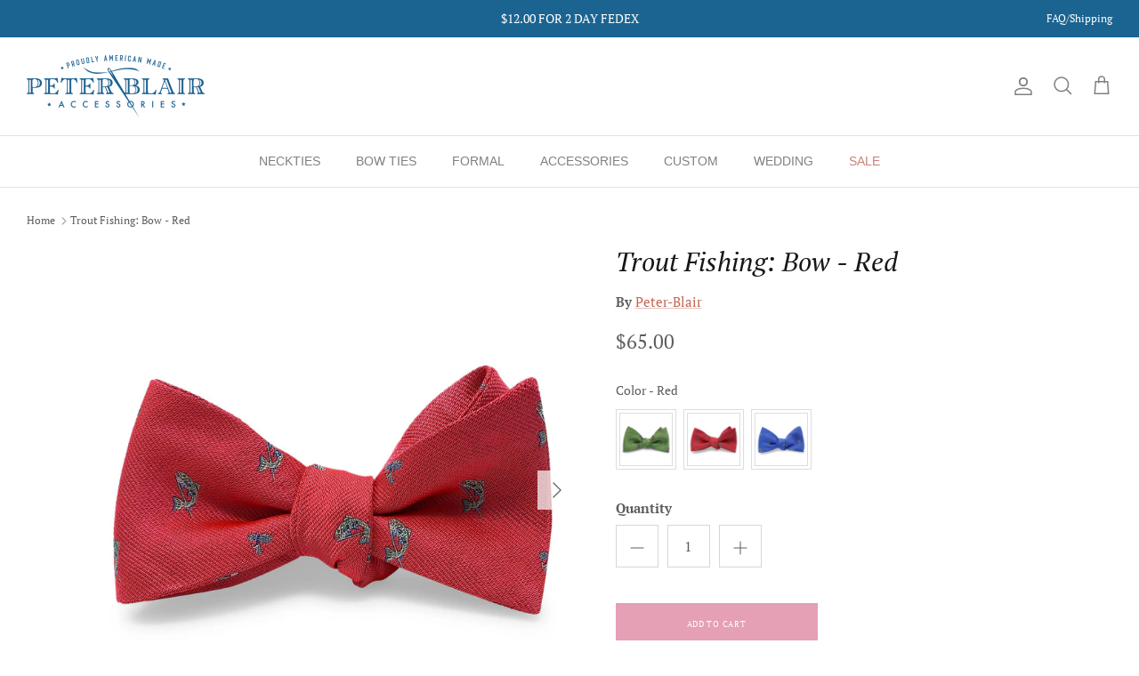

--- FILE ---
content_type: text/javascript
request_url: https://cdn.starapps.studio/apps/vsk/peter-blair/data.js
body_size: 59640
content:
"use strict";"undefined"==typeof window.starapps_data&&(window.starapps_data={}),"undefined"==typeof window.starapps_data.product_groups&&(window.starapps_data.product_groups=[{"id":3680510,"products_preset_id":631960,"collections_swatch":"custom_swatch","group_name":"12 Gauge Mallards: Bow","option_name":"Color","collections_preset_id":631962,"display_position":"top","products_swatch":"first_product_image","mobile_products_preset_id":631960,"mobile_products_swatch":"first_product_image","mobile_collections_preset_id":631962,"mobile_collections_swatch":"custom_swatch","same_products_preset_for_mobile":true,"same_collections_preset_for_mobile":true,"option_values":[{"id":7433854681284,"option_value":"Coral","handle":"43tmc2bt","published":true,"swatch_src":"url","swatch_value":null},{"id":7433856647364,"option_value":"Green","handle":"43tmg4bt","published":true,"swatch_src":"url","swatch_value":null},{"id":7433860382916,"option_value":"Yellow","handle":"43tmy3bt","published":true,"swatch_src":"url","swatch_value":null}]},{"id":3672655,"products_preset_id":631960,"collections_swatch":"custom_swatch","group_name":"12 Gauge Mallard: Tie","option_name":"Color","collections_preset_id":631962,"display_position":"top","products_swatch":"first_product_image","mobile_products_preset_id":631960,"mobile_products_swatch":"first_product_image","mobile_collections_preset_id":631962,"mobile_collections_swatch":"custom_swatch","same_products_preset_for_mobile":true,"same_collections_preset_for_mobile":true,"option_values":[{"id":7433730719940,"option_value":"Green","handle":"43tmg4","published":true,"swatch_src":"url","swatch_value":null},{"id":7433730851012,"option_value":"Yellow","handle":"43tmy3","published":true,"swatch_src":"url","swatch_value":null}]},{"id":3680511,"products_preset_id":631960,"collections_swatch":"custom_swatch","group_name":"Acorns: Bow","option_name":"Color","collections_preset_id":631962,"display_position":"top","products_swatch":"first_product_image","mobile_products_preset_id":631960,"mobile_products_swatch":"first_product_image","mobile_collections_preset_id":631962,"mobile_collections_swatch":"custom_swatch","same_products_preset_for_mobile":true,"same_collections_preset_for_mobile":true,"option_values":[{"id":7433813655748,"option_value":"Yellow","handle":"40acy3bt","published":true,"swatch_src":"url","swatch_value":null},{"id":7433814278340,"option_value":"Blue","handle":"40acb1bt","published":true,"swatch_src":"url","swatch_value":null},{"id":7433818636484,"option_value":"Green","handle":"40acg4bt","published":true,"swatch_src":"url","swatch_value":null},{"id":7433818702020,"option_value":"Coral","handle":"40acc2bt","published":true,"swatch_src":"url","swatch_value":null}]},{"id":3676491,"products_preset_id":631960,"collections_swatch":"custom_swatch","group_name":"Acorns: Tie","option_name":"Color","collections_preset_id":631962,"display_position":"top","products_swatch":"first_product_image","mobile_products_preset_id":631960,"mobile_products_swatch":"first_product_image","mobile_collections_preset_id":631962,"mobile_collections_swatch":"custom_swatch","same_products_preset_for_mobile":true,"same_collections_preset_for_mobile":true,"option_values":[{"id":7433705029828,"option_value":"Blue","handle":"40acb1","published":true,"swatch_src":"url","swatch_value":null},{"id":7433705062596,"option_value":"Coral","handle":"40acc2","published":true,"swatch_src":"url","swatch_value":null},{"id":7433705095364,"option_value":"Green","handle":"40acg4","published":true,"swatch_src":"url","swatch_value":null},{"id":7433705128132,"option_value":"Yellow","handle":"40acy3","published":true,"swatch_src":"url","swatch_value":null}]},{"id":6621510,"products_preset_id":631960,"collections_swatch":"custom_swatch","group_name":"A Frosty Joke: Tie","option_name":"Color","collections_preset_id":631962,"display_position":"top","products_swatch":"first_product_image","mobile_products_preset_id":631960,"mobile_products_swatch":"first_product_image","mobile_collections_preset_id":631962,"mobile_collections_swatch":"custom_swatch","same_products_preset_for_mobile":true,"same_collections_preset_for_mobile":true,"option_values":[{"id":8420467081412,"option_value":"Green","handle":"bdb07930","published":true,"swatch_src":null,"swatch_value":null},{"id":8420786274500,"option_value":"Red","handle":"bdb10068","published":true,"swatch_src":null,"swatch_value":null},{"id":8417187889348,"option_value":"Navy","handle":"a-frosty-joke-tie-navy","published":true,"swatch_src":"color","swatch_value":"#1B3065"}]},{"id":3680512,"products_preset_id":631960,"collections_swatch":"custom_swatch","group_name":"Albemarle: Bow","option_name":"Color","collections_preset_id":631962,"display_position":"top","products_swatch":"first_product_image","mobile_products_preset_id":631960,"mobile_products_swatch":"first_product_image","mobile_collections_preset_id":631962,"mobile_collections_swatch":"custom_swatch","same_products_preset_for_mobile":true,"same_collections_preset_for_mobile":true,"option_values":[{"id":7433814376644,"option_value":"Green","handle":"40alg4bt","published":true,"swatch_src":"url","swatch_value":null},{"id":7433816277188,"option_value":"Yellow","handle":"40aly8bt","published":true,"swatch_src":"url","swatch_value":null},{"id":7433817161924,"option_value":"Orange","handle":"40alo7bt","published":true,"swatch_src":"url","swatch_value":null},{"id":7433817751748,"option_value":"Pink","handle":"40alp6bt","published":true,"swatch_src":"url","swatch_value":null},{"id":7433818538180,"option_value":"Red","handle":"40alr2bt","published":true,"swatch_src":"url","swatch_value":null},{"id":7433819422916,"option_value":"Purple","handle":"40alp3bt","published":true,"swatch_src":"url","swatch_value":null}]},{"id":3676895,"products_preset_id":631960,"collections_swatch":"custom_swatch","group_name":"Albemarle: Tie","option_name":"Color","collections_preset_id":631962,"display_position":"top","products_swatch":"first_product_image","mobile_products_preset_id":631960,"mobile_products_swatch":"first_product_image","mobile_collections_preset_id":631962,"mobile_collections_swatch":"custom_swatch","same_products_preset_for_mobile":true,"same_collections_preset_for_mobile":true,"option_values":[{"id":7433730949316,"option_value":"Green","handle":"40alg4","published":true,"swatch_src":"url","swatch_value":null},{"id":7433731014852,"option_value":"Orange","handle":"40alo7","published":true,"swatch_src":"url","swatch_value":null},{"id":7433731113156,"option_value":"Pink","handle":"40alp6","published":true,"swatch_src":"url","swatch_value":null},{"id":7433731244228,"option_value":"Red","handle":"40alr2","published":true,"swatch_src":"url","swatch_value":null},{"id":7433731342532,"option_value":"Yellow","handle":"40aly8","published":true,"swatch_src":"url","swatch_value":null}]},{"id":3676896,"products_preset_id":631960,"collections_swatch":"custom_swatch","group_name":"Allison: Tie","option_name":"Color","collections_preset_id":631962,"display_position":"top","products_swatch":"first_product_image","mobile_products_preset_id":631960,"mobile_products_swatch":"first_product_image","mobile_collections_preset_id":631962,"mobile_collections_swatch":"custom_swatch","same_products_preset_for_mobile":true,"same_collections_preset_for_mobile":true,"option_values":[{"id":7433731473604,"option_value":"Light Green","handle":"42asltg4","published":true,"swatch_src":"url","swatch_value":null},{"id":7433731539140,"option_value":"Yellow","handle":"42asy1","published":true,"swatch_src":"url","swatch_value":null}]},{"id":3680513,"products_preset_id":631960,"collections_swatch":"custom_swatch","group_name":"Allman: Bow","option_name":"Color","collections_preset_id":631962,"display_position":"top","products_swatch":"first_product_image","mobile_products_preset_id":631960,"mobile_products_swatch":"first_product_image","mobile_collections_preset_id":631962,"mobile_collections_swatch":"custom_swatch","same_products_preset_for_mobile":true,"same_collections_preset_for_mobile":true,"option_values":[{"id":7433843736772,"option_value":"Blue","handle":"51alb2bt","published":true,"swatch_src":"url","swatch_value":null},{"id":7433845047492,"option_value":"Navy","handle":"51aln4bt","published":true,"swatch_src":"url","swatch_value":null}]},{"id":3676897,"products_preset_id":631960,"collections_swatch":"custom_swatch","group_name":"Allman: Tie","option_name":"Color","collections_preset_id":631962,"display_position":"top","products_swatch":"first_product_image","mobile_products_preset_id":631960,"mobile_products_swatch":"first_product_image","mobile_collections_preset_id":631962,"mobile_collections_swatch":"custom_swatch","same_products_preset_for_mobile":true,"same_collections_preset_for_mobile":true,"option_values":[{"id":7433731637444,"option_value":"Blue","handle":"51al2","published":true,"swatch_src":"url","swatch_value":null},{"id":7433731735748,"option_value":"Navy","handle":"51al4","published":true,"swatch_src":"url","swatch_value":null},{"id":7433731801284,"option_value":"Red","handle":"51al1","published":true,"swatch_src":"url","swatch_value":null},{"id":7433731932356,"option_value":"Yellow","handle":"51al3","published":true,"swatch_src":"url","swatch_value":null}]},{"id":3680514,"products_preset_id":631960,"collections_swatch":"custom_swatch","group_name":"Ally: Bow","option_name":"Color","collections_preset_id":631962,"display_position":"top","products_swatch":"first_product_image","mobile_products_preset_id":631960,"mobile_products_swatch":"first_product_image","mobile_collections_preset_id":631962,"mobile_collections_swatch":"custom_swatch","same_products_preset_for_mobile":true,"same_collections_preset_for_mobile":true,"option_values":[{"id":7433859236036,"option_value":"Purple","handle":"45ayp1bt","published":true,"swatch_src":"url","swatch_value":null},{"id":7433859989700,"option_value":"Blue","handle":"45ayb4bt","published":true,"swatch_src":"url","swatch_value":null},{"id":7433860219076,"option_value":"Peach","handle":"45ayp2bt","published":true,"swatch_src":"url","swatch_value":null}]},{"id":3680835,"products_preset_id":631960,"collections_swatch":"custom_swatch","group_name":"American Eagle: Cummerbund Set","option_name":"Color","collections_preset_id":631962,"display_position":"top","products_swatch":"first_product_image","mobile_products_preset_id":631960,"mobile_products_swatch":"first_product_image","mobile_collections_preset_id":631962,"mobile_collections_swatch":"custom_swatch","same_products_preset_for_mobile":true,"same_collections_preset_for_mobile":true,"option_values":[{"id":7434628956356,"option_value":"Blue","handle":"bdb09913","published":true,"swatch_src":"url","swatch_value":null},{"id":7434628989124,"option_value":"Red","handle":"bdb09911","published":true,"swatch_src":"url","swatch_value":null}]},{"id":3704528,"products_preset_id":631960,"collections_swatch":"custom_swatch","group_name":"American Flag: Cufflinks","option_name":"Color","collections_preset_id":631962,"display_position":"top","products_swatch":"custom_swatch","mobile_products_preset_id":631960,"mobile_products_swatch":"custom_swatch","mobile_collections_preset_id":631962,"mobile_collections_swatch":"custom_swatch","same_products_preset_for_mobile":true,"same_collections_preset_for_mobile":true,"option_values":[{"id":7434650648772,"option_value":"Navy","handle":"bdb08478","published":true,"swatch_src":"url","swatch_value":null},{"id":7434651893956,"option_value":"Navy","handle":"bdb09163","published":true,"swatch_src":"url","swatch_value":null},{"id":7434651926724,"option_value":"Red","handle":"bdb09164","published":true,"swatch_src":"url","swatch_value":null}]},{"id":3704529,"products_preset_id":631960,"collections_swatch":"custom_swatch","group_name":"American Labs: Cufflinks","option_name":"Color","collections_preset_id":631962,"display_position":"top","products_swatch":"custom_swatch","mobile_products_preset_id":631960,"mobile_products_swatch":"custom_swatch","mobile_collections_preset_id":631962,"mobile_collections_swatch":"custom_swatch","same_products_preset_for_mobile":true,"same_collections_preset_for_mobile":true,"option_values":[{"id":7434647175364,"option_value":"Red","handle":"bdb06790","published":true,"swatch_src":"url","swatch_value":null},{"id":7434647208132,"option_value":"Blue","handle":"bdb06791","published":true,"swatch_src":"url","swatch_value":null}]},{"id":3680515,"products_preset_id":631960,"collections_swatch":"custom_swatch","group_name":"Ampthill: Bow","option_name":"Color","collections_preset_id":631962,"display_position":"top","products_swatch":"first_product_image","mobile_products_preset_id":631960,"mobile_products_swatch":"first_product_image","mobile_collections_preset_id":631962,"mobile_collections_swatch":"custom_swatch","same_products_preset_for_mobile":true,"same_collections_preset_for_mobile":true,"option_values":[{"id":7433826566340,"option_value":"Yellow","handle":"33amy3bt","published":true,"swatch_src":"url","swatch_value":null},{"id":7433831252164,"option_value":"Blue","handle":"33amb1bt","published":true,"swatch_src":"url","swatch_value":null}]},{"id":3676898,"products_preset_id":631960,"collections_swatch":"custom_swatch","group_name":"Ampthill: Tie","option_name":"Color","collections_preset_id":631962,"display_position":"top","products_swatch":"first_product_image","mobile_products_preset_id":631960,"mobile_products_swatch":"first_product_image","mobile_collections_preset_id":631962,"mobile_collections_swatch":"custom_swatch","same_products_preset_for_mobile":true,"same_collections_preset_for_mobile":true,"option_values":[{"id":7433732128964,"option_value":"Blue","handle":"33amb1","published":true,"swatch_src":"url","swatch_value":null},{"id":7433732194500,"option_value":"Coral","handle":"33am2","published":true,"swatch_src":"url","swatch_value":null}]},{"id":3680516,"products_preset_id":631960,"collections_swatch":"custom_swatch","group_name":"Anchor: Bow","option_name":"Color","collections_preset_id":631962,"display_position":"top","products_swatch":"first_product_image","mobile_products_preset_id":631960,"mobile_products_swatch":"first_product_image","mobile_collections_preset_id":631962,"mobile_collections_swatch":"custom_swatch","same_products_preset_for_mobile":true,"same_collections_preset_for_mobile":true,"option_values":[{"id":7433854288068,"option_value":"Orange","handle":"45ano2bt","published":true,"swatch_src":"url","swatch_value":null},{"id":7433855729860,"option_value":"Blue","handle":"45anb4bt","published":true,"swatch_src":"url","swatch_value":null},{"id":7433859530948,"option_value":"Green","handle":"45ang1bt","published":true,"swatch_src":"url","swatch_value":null},{"id":7433859563716,"option_value":"Coral","handle":"45anc3bt","published":true,"swatch_src":"url","swatch_value":null}]},{"id":3680517,"products_preset_id":631960,"collections_swatch":"custom_swatch","group_name":"Anchored: Bow","option_name":"Color","collections_preset_id":631962,"display_position":"top","products_swatch":"first_product_image","mobile_products_preset_id":631960,"mobile_products_swatch":"first_product_image","mobile_collections_preset_id":631962,"mobile_collections_swatch":"custom_swatch","same_products_preset_for_mobile":true,"same_collections_preset_for_mobile":true,"option_values":[{"id":7433816146116,"option_value":"Red","handle":"40anr2bt","published":true,"swatch_src":"url","swatch_value":null},{"id":7433816834244,"option_value":"Yellow","handle":"40any3bt","published":true,"swatch_src":"url","swatch_value":null},{"id":7433853796548,"option_value":"Aqua","handle":"45aia3bt","published":true,"swatch_src":"url","swatch_value":null},{"id":7433856090308,"option_value":"Yellow","handle":"45aiy1bt","published":true,"swatch_src":"url","swatch_value":null},{"id":7433868476612,"option_value":"Blue","handle":"45aib4bt","published":true,"swatch_src":"url","swatch_value":null},{"id":7433869721796,"option_value":"Pink","handle":"45aip2bt","published":true,"swatch_src":"url","swatch_value":null}]},{"id":3676900,"products_preset_id":631960,"collections_swatch":"custom_swatch","group_name":"Anchored In: Tie","option_name":"Color","collections_preset_id":631962,"display_position":"top","products_swatch":"first_product_image","mobile_products_preset_id":631960,"mobile_products_swatch":"first_product_image","mobile_collections_preset_id":631962,"mobile_collections_swatch":"custom_swatch","same_products_preset_for_mobile":true,"same_collections_preset_for_mobile":true,"option_values":[{"id":7433732423876,"option_value":"Blue","handle":"45aib4","published":true,"swatch_src":"url","swatch_value":null},{"id":7433732489412,"option_value":"Pink","handle":"45aip2","published":true,"swatch_src":"url","swatch_value":null},{"id":7433732554948,"option_value":"Yellow","handle":"45aiy1","published":true,"swatch_src":"url","swatch_value":null}]},{"id":3680518,"products_preset_id":631960,"collections_swatch":"custom_swatch","group_name":"Anchors: Bow","option_name":"Color","collections_preset_id":631962,"display_position":"top","products_swatch":"first_product_image","mobile_products_preset_id":631960,"mobile_products_swatch":"first_product_image","mobile_collections_preset_id":631962,"mobile_collections_swatch":"custom_swatch","same_products_preset_for_mobile":true,"same_collections_preset_for_mobile":true,"option_values":[{"id":7433825386692,"option_value":"Yellow","handle":"34any3bt","published":true,"swatch_src":"url","swatch_value":null},{"id":7433826304196,"option_value":"Pink","handle":"34anp2bt","published":true,"swatch_src":"url","swatch_value":null},{"id":7433828008132,"option_value":"Green","handle":"34ang4bt","published":true,"swatch_src":"url","swatch_value":null}]},{"id":3676899,"products_preset_id":631960,"collections_swatch":"custom_swatch","group_name":"Anchor: Tie","option_name":"Color","collections_preset_id":631962,"display_position":"top","products_swatch":"first_product_image","mobile_products_preset_id":631960,"mobile_products_swatch":"first_product_image","mobile_collections_preset_id":631962,"mobile_collections_swatch":"custom_swatch","same_products_preset_for_mobile":true,"same_collections_preset_for_mobile":true,"option_values":[{"id":7433732292804,"option_value":"Coral","handle":"45anc3","published":true,"swatch_src":"url","swatch_value":null},{"id":7433732358340,"option_value":"Orange","handle":"45ano2","published":true,"swatch_src":"url","swatch_value":null}]},{"id":3704530,"products_preset_id":631960,"collections_swatch":"custom_swatch","group_name":"And They're Off: Cufflinks","option_name":"Color","collections_preset_id":631962,"display_position":"top","products_swatch":"custom_swatch","mobile_products_preset_id":631960,"mobile_products_swatch":"custom_swatch","mobile_collections_preset_id":631962,"mobile_collections_swatch":"custom_swatch","same_products_preset_for_mobile":true,"same_collections_preset_for_mobile":true,"option_values":[{"id":7434642456772,"option_value":"Blue","handle":"bdb03735","published":true,"swatch_src":"url","swatch_value":null},{"id":7434642555076,"option_value":"Pink","handle":"bdb03736","published":true,"swatch_src":"url","swatch_value":null},{"id":7434649206980,"option_value":"Violet","handle":"bdb07676","published":true,"swatch_src":"url","swatch_value":null},{"id":7434651304132,"option_value":"Yellow","handle":"bdb09149","published":true,"swatch_src":"url","swatch_value":null}]},{"id":3680519,"products_preset_id":631960,"collections_swatch":"custom_swatch","group_name":"Angel Fish: Bow","option_name":"Color","collections_preset_id":631962,"display_position":"top","products_swatch":"first_product_image","mobile_products_preset_id":631960,"mobile_products_swatch":"first_product_image","mobile_collections_preset_id":631962,"mobile_collections_swatch":"custom_swatch","same_products_preset_for_mobile":true,"same_collections_preset_for_mobile":true,"option_values":[{"id":7433818177732,"option_value":"Blue","handle":"39afb1bt","published":true,"swatch_src":"url","swatch_value":null},{"id":7433819291844,"option_value":"Pink","handle":"39afp3bt","published":true,"swatch_src":"url","swatch_value":null}]},{"id":4029580,"products_preset_id":631960,"collections_swatch":"custom_swatch","group_name":"Anglers: Tie","option_name":"Yellow","collections_preset_id":631962,"display_position":"top","products_swatch":"first_product_image","mobile_products_preset_id":631960,"mobile_products_swatch":"first_product_image","mobile_collections_preset_id":631962,"mobile_collections_swatch":"custom_swatch","same_products_preset_for_mobile":true,"same_collections_preset_for_mobile":true,"option_values":[{"id":7617980793028,"option_value":"Aqua","handle":"48anaq","published":true,"swatch_src":"url","swatch_value":null},{"id":7617984659652,"option_value":"48ANTRE","handle":"48antre","published":true,"swatch_src":"url","swatch_value":null},{"id":7617984889028,"option_value":null,"handle":"48antye","published":true,"swatch_src":"url","swatch_value":null}]},{"id":3676901,"products_preset_id":631960,"collections_swatch":"custom_swatch","group_name":"Anguilla: Tie","option_name":"Color","collections_preset_id":631962,"display_position":"top","products_swatch":"first_product_image","mobile_products_preset_id":631960,"mobile_products_swatch":"first_product_image","mobile_collections_preset_id":631962,"mobile_collections_swatch":"custom_swatch","same_products_preset_for_mobile":true,"same_collections_preset_for_mobile":true,"option_values":[{"id":7433732587716,"option_value":"Coral","handle":"45agc2","published":true,"swatch_src":"url","swatch_value":null},{"id":7433732751556,"option_value":"Light Blue","handle":"45agltb4","published":true,"swatch_src":"url","swatch_value":null},{"id":7433732849860,"option_value":"Navy","handle":"45agn1","published":true,"swatch_src":"url","swatch_value":null}]},{"id":3680383,"products_preset_id":631960,"collections_swatch":"custom_swatch","group_name":"Animale: Silk Pocket Square","option_name":"Color","collections_preset_id":631962,"display_position":"top","products_swatch":"first_product_image","mobile_products_preset_id":631960,"mobile_products_swatch":"first_product_image","mobile_collections_preset_id":631962,"mobile_collections_swatch":"custom_swatch","same_products_preset_for_mobile":true,"same_collections_preset_for_mobile":true,"option_values":[{"id":7434616209604,"option_value":"Green","handle":"52anpsg3","published":true,"swatch_src":"url","swatch_value":null},{"id":7434616406212,"option_value":"Light Blue","handle":"52anpsltb6","published":true,"swatch_src":"url","swatch_value":null}]},{"id":3680384,"products_preset_id":631960,"collections_swatch":"custom_swatch","group_name":"Antigua: Linen Pocket Square","option_name":"Color","collections_preset_id":631962,"display_position":"top","products_swatch":"first_product_image","mobile_products_preset_id":631960,"mobile_products_swatch":"first_product_image","mobile_collections_preset_id":631962,"mobile_collections_swatch":"custom_swatch","same_products_preset_for_mobile":true,"same_collections_preset_for_mobile":true,"option_values":[{"id":7434617094340,"option_value":"Peach","handle":"45agpsp3","published":true,"swatch_src":"url","swatch_value":null},{"id":7434617225412,"option_value":"Blue","handle":"45agpsb1","published":true,"swatch_src":"url","swatch_value":null},{"id":7434617454788,"option_value":"Gold","handle":"45agpsg5","published":true,"swatch_src":"url","swatch_value":null},{"id":7434617520324,"option_value":"Yellow","handle":"45agpsy2","published":true,"swatch_src":"url","swatch_value":null},{"id":7434617553092,"option_value":"Green","handle":"45agpsg4","published":true,"swatch_src":"url","swatch_value":null}]},{"id":3680836,"products_preset_id":631960,"collections_swatch":"custom_swatch","group_name":"Arcadia: Carolina Cotton Cummerbund Set","option_name":"Color","collections_preset_id":631962,"display_position":"top","products_swatch":"first_product_image","mobile_products_preset_id":631960,"mobile_products_swatch":"first_product_image","mobile_collections_preset_id":631962,"mobile_collections_swatch":"custom_swatch","same_products_preset_for_mobile":true,"same_collections_preset_for_mobile":true,"option_values":[{"id":7434629578948,"option_value":"Blue","handle":"cg00801","published":true,"swatch_src":"url","swatch_value":null},{"id":7434629611716,"option_value":"Pink","handle":"cg00800","published":true,"swatch_src":"url","swatch_value":null},{"id":7434629644484,"option_value":"Violet","handle":"cg00799","published":true,"swatch_src":"url","swatch_value":null}]},{"id":3680520,"products_preset_id":631960,"collections_swatch":"custom_swatch","group_name":"Archer: Bow","option_name":"Color","collections_preset_id":631962,"display_position":"top","products_swatch":"first_product_image","mobile_products_preset_id":631960,"mobile_products_swatch":"first_product_image","mobile_collections_preset_id":631962,"mobile_collections_swatch":"custom_swatch","same_products_preset_for_mobile":true,"same_collections_preset_for_mobile":true,"option_values":[{"id":7433824075972,"option_value":"Yellow","handle":"36acy3bt","published":true,"swatch_src":"url","swatch_value":null},{"id":7433828434116,"option_value":"Green","handle":"36acg4bt","published":true,"swatch_src":"url","swatch_value":null},{"id":7433828860100,"option_value":"Blue","handle":"36acb1bt","published":true,"swatch_src":"url","swatch_value":null}]},{"id":3676902,"products_preset_id":631960,"collections_swatch":"custom_swatch","group_name":"Archer: Tie","option_name":"Color","collections_preset_id":631962,"display_position":"top","products_swatch":"first_product_image","mobile_products_preset_id":631960,"mobile_products_swatch":"first_product_image","mobile_collections_preset_id":631962,"mobile_collections_swatch":"custom_swatch","same_products_preset_for_mobile":true,"same_collections_preset_for_mobile":true,"option_values":[{"id":7433732948164,"option_value":"Blue","handle":"36acb1","published":true,"swatch_src":"url","swatch_value":null},{"id":7433733046468,"option_value":"Green","handle":"36acg4","published":true,"swatch_src":"url","swatch_value":null},{"id":7433733079236,"option_value":"Red","handle":"36acr2","published":true,"swatch_src":"url","swatch_value":null}]},{"id":3680521,"products_preset_id":631960,"collections_swatch":"custom_swatch","group_name":"Armadillo: Bow","option_name":"Color","collections_preset_id":631962,"display_position":"top","products_swatch":"first_product_image","mobile_products_preset_id":631960,"mobile_products_swatch":"first_product_image","mobile_collections_preset_id":631962,"mobile_collections_swatch":"custom_swatch","same_products_preset_for_mobile":true,"same_collections_preset_for_mobile":true,"option_values":[{"id":7433858384068,"option_value":"Yellow","handle":"46ary2bt","published":true,"swatch_src":"url","swatch_value":null},{"id":7433869131972,"option_value":"Purple","handle":"46arp4bt","published":true,"swatch_src":"url","swatch_value":null}]},{"id":3680522,"products_preset_id":631960,"collections_swatch":"custom_swatch","group_name":"Armfield: Bow","option_name":"Color","collections_preset_id":631962,"display_position":"top","products_swatch":"first_product_image","mobile_products_preset_id":631960,"mobile_products_swatch":"first_product_image","mobile_collections_preset_id":631962,"mobile_collections_swatch":"custom_swatch","same_products_preset_for_mobile":true,"same_collections_preset_for_mobile":true,"option_values":[{"id":7433820471492,"option_value":"Yellow","handle":"36ady3bt","published":true,"swatch_src":"url","swatch_value":null},{"id":7433824272580,"option_value":"Purple","handle":"36adp1bt","published":true,"swatch_src":"url","swatch_value":null}]},{"id":3680523,"products_preset_id":631960,"collections_swatch":"custom_swatch","group_name":"Arrows: Bow","option_name":"Color","collections_preset_id":631962,"display_position":"top","products_swatch":"first_product_image","mobile_products_preset_id":631960,"mobile_products_swatch":"first_product_image","mobile_collections_preset_id":631962,"mobile_collections_swatch":"custom_swatch","same_products_preset_for_mobile":true,"same_collections_preset_for_mobile":true,"option_values":[{"id":7433826664644,"option_value":"Red","handle":"36arr2bt","published":true,"swatch_src":"url","swatch_value":null},{"id":7433829875908,"option_value":"Yellow","handle":"36ary3bt","published":true,"swatch_src":"url","swatch_value":null}]},{"id":3680524,"products_preset_id":631960,"collections_swatch":"custom_swatch","group_name":"Aruba: Bow","option_name":"Color","collections_preset_id":631962,"display_position":"top","products_swatch":"first_product_image","mobile_products_preset_id":631960,"mobile_products_swatch":"first_product_image","mobile_collections_preset_id":631962,"mobile_collections_swatch":"custom_swatch","same_products_preset_for_mobile":true,"same_collections_preset_for_mobile":true,"option_values":[{"id":7433855336644,"option_value":"Green","handle":"45arg2bt","published":true,"swatch_src":"url","swatch_value":null},{"id":7433860939972,"option_value":"Red","handle":"45arr4bt","published":true,"swatch_src":"url","swatch_value":null},{"id":7433861071044,"option_value":"Yellow","handle":"45ary3bt","published":true,"swatch_src":"url","swatch_value":null}]},{"id":3676903,"products_preset_id":631960,"collections_swatch":"custom_swatch","group_name":"Aruba: Tie","option_name":"Color","collections_preset_id":631962,"display_position":"top","products_swatch":"first_product_image","mobile_products_preset_id":631960,"mobile_products_swatch":"first_product_image","mobile_collections_preset_id":631962,"mobile_collections_swatch":"custom_swatch","same_products_preset_for_mobile":true,"same_collections_preset_for_mobile":true,"option_values":[{"id":7433733374148,"option_value":"Green","handle":"45arg2","published":true,"swatch_src":"url","swatch_value":null},{"id":7433733439684,"option_value":"Red","handle":"45arr4","published":true,"swatch_src":"url","swatch_value":null},{"id":7433733505220,"option_value":"Yellow","handle":"45ary3","published":true,"swatch_src":"url","swatch_value":null}]},{"id":3676904,"products_preset_id":631960,"collections_swatch":"custom_swatch","group_name":"Ashbrook: Tie","option_name":"Color","collections_preset_id":631962,"display_position":"top","products_swatch":"first_product_image","mobile_products_preset_id":631960,"mobile_products_swatch":"first_product_image","mobile_collections_preset_id":631962,"mobile_collections_swatch":"custom_swatch","same_products_preset_for_mobile":true,"same_collections_preset_for_mobile":true,"option_values":[{"id":7433733570756,"option_value":"Blue","handle":"43asb4","published":true,"swatch_src":"url","swatch_value":null},{"id":7433733636292,"option_value":"Green","handle":"43asg2","published":true,"swatch_src":"url","swatch_value":null}]},{"id":3680385,"products_preset_id":631960,"collections_swatch":"custom_swatch","group_name":"Astaire: Silk Pocket Square","option_name":"Color","collections_preset_id":631962,"display_position":"top","products_swatch":"first_product_image","mobile_products_preset_id":631960,"mobile_products_swatch":"first_product_image","mobile_collections_preset_id":631962,"mobile_collections_swatch":"custom_swatch","same_products_preset_for_mobile":true,"same_collections_preset_for_mobile":true,"option_values":[{"id":7434617061572,"option_value":"Blue","handle":"52aspsb3","published":true,"swatch_src":"url","swatch_value":null},{"id":7434617323716,"option_value":"Navy","handle":"52aspsn2","published":true,"swatch_src":"url","swatch_value":null},{"id":7434617356484,"option_value":"Green","handle":"52aspsg4","published":true,"swatch_src":"url","swatch_value":null},{"id":7434617422020,"option_value":"Orange","handle":"52aspso1","published":true,"swatch_src":"url","swatch_value":null}]},{"id":3676905,"products_preset_id":631960,"collections_swatch":"custom_swatch","group_name":"Austin: Tie","option_name":"Color","collections_preset_id":631962,"display_position":"top","products_swatch":"first_product_image","mobile_products_preset_id":631960,"mobile_products_swatch":"first_product_image","mobile_collections_preset_id":631962,"mobile_collections_swatch":"custom_swatch","same_products_preset_for_mobile":true,"same_collections_preset_for_mobile":true,"option_values":[{"id":7433733767364,"option_value":"Blue","handle":"37aub1","published":true,"swatch_src":"url","swatch_value":null},{"id":7433733832900,"option_value":"Red","handle":"37aur2","published":true,"swatch_src":"url","swatch_value":null}]},{"id":3680525,"products_preset_id":631960,"collections_swatch":"custom_swatch","group_name":"Axel: Bow","option_name":"Color","collections_preset_id":631962,"display_position":"top","products_swatch":"first_product_image","mobile_products_preset_id":631960,"mobile_products_swatch":"first_product_image","mobile_collections_preset_id":631962,"mobile_collections_swatch":"custom_swatch","same_products_preset_for_mobile":true,"same_collections_preset_for_mobile":true,"option_values":[{"id":7433815359684,"option_value":"Red","handle":"40axr2bt","published":true,"swatch_src":"url","swatch_value":null},{"id":7433836560580,"option_value":"Navy","handle":"40axn1bt","published":true,"swatch_src":"url","swatch_value":null}]},{"id":3676906,"products_preset_id":631960,"collections_swatch":"custom_swatch","group_name":"Baja: Tie","option_name":"Color","collections_preset_id":631962,"display_position":"top","products_swatch":"first_product_image","mobile_products_preset_id":631960,"mobile_products_swatch":"first_product_image","mobile_collections_preset_id":631962,"mobile_collections_swatch":"custom_swatch","same_products_preset_for_mobile":true,"same_collections_preset_for_mobile":true,"option_values":[{"id":7433733931204,"option_value":"Green","handle":"45bjg1","published":true,"swatch_src":"url","swatch_value":null},{"id":7433734029508,"option_value":"Purple","handle":"45bjp4","published":true,"swatch_src":"url","swatch_value":null},{"id":7433734160580,"option_value":"Red","handle":"45bjr2","published":true,"swatch_src":"url","swatch_value":null},{"id":7433734226116,"option_value":"Yellow","handle":"45bjy3","published":true,"swatch_src":"url","swatch_value":null}]},{"id":3680387,"products_preset_id":631960,"collections_swatch":"custom_swatch","group_name":"Bandana II: Cotton Pocket Square","option_name":"Color","collections_preset_id":631962,"display_position":"top","products_swatch":"first_product_image","mobile_products_preset_id":631960,"mobile_products_swatch":"first_product_image","mobile_collections_preset_id":631962,"mobile_collections_swatch":"custom_swatch","same_products_preset_for_mobile":true,"same_collections_preset_for_mobile":true,"option_values":[{"id":7434619748548,"option_value":"Peach","handle":"48btpsp2","published":true,"swatch_src":"url","swatch_value":null},{"id":7434619781316,"option_value":"Blue","handle":"48btpsb3","published":true,"swatch_src":"url","swatch_value":null},{"id":7434619945156,"option_value":"Yellow","handle":"48btpsy1","published":true,"swatch_src":"url","swatch_value":null},{"id":7434620043460,"option_value":"Orange","handle":"48btpso4","published":true,"swatch_src":"url","swatch_value":null},{"id":7434620240068,"option_value":"Navy","handle":"48btpsn5","published":true,"swatch_src":"url","swatch_value":null}]},{"id":3680386,"products_preset_id":631960,"collections_swatch":"custom_swatch","group_name":"Bandana I: Linen Pocket Square","option_name":"Color","collections_preset_id":631962,"display_position":"top","products_swatch":"first_product_image","mobile_products_preset_id":631960,"mobile_products_swatch":"first_product_image","mobile_collections_preset_id":631962,"mobile_collections_swatch":"custom_swatch","same_products_preset_for_mobile":true,"same_collections_preset_for_mobile":true,"option_values":[{"id":7434620108996,"option_value":"Lime","handle":"48bapsl2","published":true,"swatch_src":"url","swatch_value":null},{"id":7434620141764,"option_value":"Yellow","handle":"48bapsy3","published":true,"swatch_src":"url","swatch_value":null}]},{"id":3680526,"products_preset_id":631960,"collections_swatch":"custom_swatch","group_name":"Barbells: Bow","option_name":"Color","collections_preset_id":631962,"display_position":"top","products_swatch":"first_product_image","mobile_products_preset_id":631960,"mobile_products_swatch":"first_product_image","mobile_collections_preset_id":631962,"mobile_collections_swatch":"custom_swatch","same_products_preset_for_mobile":true,"same_collections_preset_for_mobile":true,"option_values":[{"id":7433822535876,"option_value":"Red","handle":"34bbr2bt","published":true,"swatch_src":"url","swatch_value":null},{"id":7433825157316,"option_value":"Green","handle":"34bbg4bt","published":true,"swatch_src":"url","swatch_value":null},{"id":7433827352772,"option_value":"Orange","handle":"34bbo5bt","published":true,"swatch_src":"url","swatch_value":null},{"id":7433827582148,"option_value":"Pink","handle":"34bbp6bt","published":true,"swatch_src":"url","swatch_value":null},{"id":7433832136900,"option_value":"Blue","handle":"34bbb1bt","published":true,"swatch_src":"url","swatch_value":null}]},{"id":3680527,"products_preset_id":631960,"collections_swatch":"custom_swatch","group_name":"Barcelona: Bow","option_name":"Color","collections_preset_id":631962,"display_position":"top","products_swatch":"first_product_image","mobile_products_preset_id":631960,"mobile_products_swatch":"first_product_image","mobile_collections_preset_id":631962,"mobile_collections_swatch":"custom_swatch","same_products_preset_for_mobile":true,"same_collections_preset_for_mobile":true,"option_values":[{"id":7433850192068,"option_value":"Aqua","handle":"51baa1bt","published":true,"swatch_src":"url","swatch_value":null},{"id":7433850650820,"option_value":"Blue","handle":"51bab3bt","published":true,"swatch_src":"url","swatch_value":null},{"id":7433852289220,"option_value":"Red","handle":"51bar2bt","published":true,"swatch_src":"url","swatch_value":null},{"id":7433852944580,"option_value":"Green","handle":"51bag4bt","published":true,"swatch_src":"url","swatch_value":null}]},{"id":3680528,"products_preset_id":631960,"collections_swatch":"custom_swatch","group_name":"Basie: Bow","option_name":"Color","collections_preset_id":631962,"display_position":"top","products_swatch":"first_product_image","mobile_products_preset_id":631960,"mobile_products_swatch":"first_product_image","mobile_collections_preset_id":631962,"mobile_collections_swatch":"custom_swatch","same_products_preset_for_mobile":true,"same_collections_preset_for_mobile":true,"option_values":[{"id":7433850683588,"option_value":"Red","handle":"51bsr4bt","published":true,"swatch_src":"url","swatch_value":null},{"id":7433853075652,"option_value":"Blue","handle":"51bsbt3","published":true,"swatch_src":"url","swatch_value":null},{"id":7433862348996,"option_value":"Blue","handle":"51bsb3bt","published":true,"swatch_src":"url","swatch_value":null},{"id":7433862807748,"option_value":"Coral","handle":"51bsc1bt","published":true,"swatch_src":"url","swatch_value":null},{"id":7433866346692,"option_value":"Aqua","handle":"51bsa2bt","published":true,"swatch_src":"url","swatch_value":null}]},{"id":3680529,"products_preset_id":631960,"collections_swatch":"custom_swatch","group_name":"Basket \u0026 Bike: Bow","option_name":"Color","collections_preset_id":631962,"display_position":"top","products_swatch":"first_product_image","mobile_products_preset_id":631960,"mobile_products_swatch":"first_product_image","mobile_collections_preset_id":631962,"mobile_collections_swatch":"custom_swatch","same_products_preset_for_mobile":true,"same_collections_preset_for_mobile":true,"option_values":[{"id":7433862316228,"option_value":"Red","handle":"48bbr1bt","published":true,"swatch_src":"url","swatch_value":null},{"id":7433865855172,"option_value":"Yellow","handle":"48bby2bt","published":true,"swatch_src":"url","swatch_value":null},{"id":7433866150084,"option_value":"Orange","handle":"48bbo4bt","published":true,"swatch_src":"url","swatch_value":null}]},{"id":3676907,"products_preset_id":631960,"collections_swatch":"custom_swatch","group_name":"Basket \u0026 Bike: Tie","option_name":"Color","collections_preset_id":631962,"display_position":"top","products_swatch":"first_product_image","mobile_products_preset_id":631960,"mobile_products_swatch":"first_product_image","mobile_collections_preset_id":631962,"mobile_collections_swatch":"custom_swatch","same_products_preset_for_mobile":true,"same_collections_preset_for_mobile":true,"option_values":[{"id":7433734422724,"option_value":"Green","handle":"48bbg3","published":true,"swatch_src":"url","swatch_value":null},{"id":7433734488260,"option_value":"Orange","handle":"48bbo4","published":true,"swatch_src":"url","swatch_value":null},{"id":7433734553796,"option_value":"Yellow","handle":"48bby2","published":true,"swatch_src":"url","swatch_value":null}]},{"id":3680388,"products_preset_id":631960,"collections_swatch":"custom_swatch","group_name":"Basketweave: Silk Pocket Square","option_name":"Color","collections_preset_id":631962,"display_position":"top","products_swatch":"first_product_image","mobile_products_preset_id":631960,"mobile_products_swatch":"first_product_image","mobile_collections_preset_id":631962,"mobile_collections_swatch":"custom_swatch","same_products_preset_for_mobile":true,"same_collections_preset_for_mobile":true,"option_values":[{"id":7434619125956,"option_value":"Purple","handle":"33bapsp4","published":true,"swatch_src":"url","swatch_value":null},{"id":7434619224260,"option_value":"Green","handle":"33bapsg2","published":true,"swatch_src":"url","swatch_value":null},{"id":7434619388100,"option_value":"Pink","handle":"33bapsp3","published":true,"swatch_src":"url","swatch_value":null}]},{"id":4756288,"products_preset_id":631960,"collections_swatch":"custom_swatch","group_name":"BDB Fleur de Lis: Tie","option_name":"Color","collections_preset_id":631962,"display_position":"top","products_swatch":"first_product_image","mobile_products_preset_id":631960,"mobile_products_swatch":"first_product_image","mobile_collections_preset_id":631962,"mobile_collections_swatch":"custom_swatch","same_products_preset_for_mobile":true,"same_collections_preset_for_mobile":true,"option_values":[{"id":8075273994436,"option_value":"Blue","handle":"bdb09987","published":true,"swatch_src":"url","swatch_value":null},{"id":8075274125508,"option_value":"Coral","handle":"bdb09988","published":true,"swatch_src":"url","swatch_value":null}]},{"id":3680530,"products_preset_id":631960,"collections_swatch":"custom_swatch","group_name":"Beagle: Bow","option_name":"Color","collections_preset_id":631962,"display_position":"top","products_swatch":"first_product_image","mobile_products_preset_id":631960,"mobile_products_swatch":"first_product_image","mobile_collections_preset_id":631962,"mobile_collections_swatch":"custom_swatch","same_products_preset_for_mobile":true,"same_collections_preset_for_mobile":true,"option_values":[{"id":7433860055236,"option_value":"Pink","handle":"43bep3bt","published":true,"swatch_src":"url","swatch_value":null},{"id":7433866281156,"option_value":"Blue","handle":"43beb1bt","published":true,"swatch_src":"url","swatch_value":null},{"id":7433867428036,"option_value":"Yellow","handle":"43bey4bt","published":true,"swatch_src":"url","swatch_value":null},{"id":7433869525188,"option_value":"Red","handle":"43ber2bt","published":true,"swatch_src":"url","swatch_value":null}]},{"id":3676908,"products_preset_id":631960,"collections_swatch":"custom_swatch","group_name":"Beagles: Tie","option_name":"Color","collections_preset_id":631962,"display_position":"top","products_swatch":"first_product_image","mobile_products_preset_id":631960,"mobile_products_swatch":"first_product_image","mobile_collections_preset_id":631962,"mobile_collections_swatch":"custom_swatch","same_products_preset_for_mobile":true,"same_collections_preset_for_mobile":true,"option_values":[{"id":7433734619332,"option_value":"Pink","handle":"43bep3","published":true,"swatch_src":"url","swatch_value":null},{"id":7433734684868,"option_value":"Red","handle":"43ber2","published":true,"swatch_src":"url","swatch_value":null},{"id":7433734750404,"option_value":"Yellow","handle":"43bey4","published":true,"swatch_src":"url","swatch_value":null}]},{"id":3676909,"products_preset_id":631960,"collections_swatch":"custom_swatch","group_name":"Beaufort: Tie","option_name":"Color","collections_preset_id":631962,"display_position":"top","products_swatch":"first_product_image","mobile_products_preset_id":631960,"mobile_products_swatch":"first_product_image","mobile_collections_preset_id":631962,"mobile_collections_swatch":"custom_swatch","same_products_preset_for_mobile":true,"same_collections_preset_for_mobile":true,"option_values":[{"id":7433734848708,"option_value":"Aqua","handle":"39be1","published":true,"swatch_src":"url","swatch_value":null},{"id":7433734914244,"option_value":"Green","handle":"39be4","published":true,"swatch_src":"url","swatch_value":null},{"id":7433735012548,"option_value":"Red","handle":"39be2","published":true,"swatch_src":"url","swatch_value":null}]},{"id":3680531,"products_preset_id":631960,"collections_swatch":"custom_swatch","group_name":"Beck: Bow","option_name":"Color","collections_preset_id":631962,"display_position":"top","products_swatch":"first_product_image","mobile_products_preset_id":631960,"mobile_products_swatch":"first_product_image","mobile_collections_preset_id":631962,"mobile_collections_swatch":"custom_swatch","same_products_preset_for_mobile":true,"same_collections_preset_for_mobile":true,"option_values":[{"id":7433841606852,"option_value":"Blue","handle":"51bkbr3bt","published":true,"swatch_src":"url","swatch_value":null},{"id":7433848193220,"option_value":"Red","handle":"51bkr1bt","published":true,"swatch_src":"url","swatch_value":null},{"id":7433848750276,"option_value":"Blue","handle":"51bkbg2bt","published":true,"swatch_src":"url","swatch_value":null},{"id":7433870049476,"option_value":"Green","handle":"51bkg4bt","published":true,"swatch_src":"url","swatch_value":null}]},{"id":3676910,"products_preset_id":631960,"collections_swatch":"custom_swatch","group_name":"Bedford: Tie","option_name":"Color","collections_preset_id":631962,"display_position":"top","products_swatch":"first_product_image","mobile_products_preset_id":631960,"mobile_products_swatch":"first_product_image","mobile_collections_preset_id":631962,"mobile_collections_swatch":"custom_swatch","same_products_preset_for_mobile":true,"same_collections_preset_for_mobile":true,"option_values":[{"id":7433735176388,"option_value":"Pink","handle":"40bep2","published":true,"swatch_src":"url","swatch_value":null},{"id":7433735241924,"option_value":"Purple","handle":"40bep4","published":true,"swatch_src":"url","swatch_value":null}]},{"id":3676911,"products_preset_id":631960,"collections_swatch":"custom_swatch","group_name":"Beer Can Chicken: Tie","option_name":"Color","collections_preset_id":631962,"display_position":"top","products_swatch":"first_product_image","mobile_products_preset_id":631960,"mobile_products_swatch":"first_product_image","mobile_collections_preset_id":631962,"mobile_collections_swatch":"custom_swatch","same_products_preset_for_mobile":true,"same_collections_preset_for_mobile":true,"option_values":[{"id":7433735340228,"option_value":"Blue","handle":"48bcb1","published":true,"swatch_src":"url","swatch_value":null},{"id":7433735405764,"option_value":"Green","handle":"48bcg2","published":true,"swatch_src":"url","swatch_value":null},{"id":7433735504068,"option_value":"Purple","handle":"48bcp4","published":true,"swatch_src":"url","swatch_value":null},{"id":7433735536836,"option_value":"Yellow","handle":"48bcy3","published":true,"swatch_src":"url","swatch_value":null}]},{"id":3680532,"products_preset_id":631960,"collections_swatch":"custom_swatch","group_name":"Belize: Bow","option_name":"Color","collections_preset_id":631962,"display_position":"top","products_swatch":"first_product_image","mobile_products_preset_id":631960,"mobile_products_swatch":"first_product_image","mobile_collections_preset_id":631962,"mobile_collections_swatch":"custom_swatch","same_products_preset_for_mobile":true,"same_collections_preset_for_mobile":true,"option_values":[{"id":7433855860932,"option_value":"Aqua","handle":"45beap4bt","published":true,"swatch_src":"url","swatch_value":null},{"id":7433856057540,"option_value":"Green","handle":"45begy3","published":true,"swatch_src":"url","swatch_value":null}]},{"id":3676912,"products_preset_id":631960,"collections_swatch":"custom_swatch","group_name":"Belize: Tie","option_name":"Color","collections_preset_id":631962,"display_position":"top","products_swatch":"first_product_image","mobile_products_preset_id":631960,"mobile_products_swatch":"first_product_image","mobile_collections_preset_id":631962,"mobile_collections_swatch":"custom_swatch","same_products_preset_for_mobile":true,"same_collections_preset_for_mobile":true,"option_values":[{"id":7433735602372,"option_value":"Aqua/Purple","handle":"45beap4","published":true,"swatch_src":"url","swatch_value":null},{"id":7433735667908,"option_value":"Blue/Green","handle":"45bebg1","published":true,"swatch_src":"url","swatch_value":null},{"id":7433735766212,"option_value":"Green/Yellow","handle":"45begy3t","published":true,"swatch_src":"url","swatch_value":null},{"id":7433735798980,"option_value":"Red/Yellow","handle":"45bery2","published":true,"swatch_src":"url","swatch_value":null}]},{"id":4891304,"products_preset_id":631960,"collections_swatch":"custom_swatch","group_name":"Belmont Hill: Bow","option_name":"Color","collections_preset_id":631962,"display_position":"top","products_swatch":"first_product_image","mobile_products_preset_id":631960,"mobile_products_swatch":"first_product_image","mobile_collections_preset_id":631962,"mobile_collections_swatch":"custom_swatch","same_products_preset_for_mobile":true,"same_collections_preset_for_mobile":true,"option_values":[{"id":8089099567300,"option_value":"Blue","handle":"pb0013","published":true,"swatch_src":"url","swatch_value":null},{"id":8089099632836,"option_value":"Red","handle":"pb0014","published":true,"swatch_src":"url","swatch_value":null},{"id":8089099698372,"option_value":"Purple","handle":"pb0015","published":true,"swatch_src":"url","swatch_value":null}]},{"id":4891305,"products_preset_id":631960,"collections_swatch":"custom_swatch","group_name":"Belmont Hill: Tie","option_name":"Color","collections_preset_id":631962,"display_position":"top","products_swatch":"first_product_image","mobile_products_preset_id":631960,"mobile_products_swatch":"first_product_image","mobile_collections_preset_id":631962,"mobile_collections_swatch":"custom_swatch","same_products_preset_for_mobile":true,"same_collections_preset_for_mobile":true,"option_values":[{"id":8089097863364,"option_value":"Blue","handle":"pb0001","published":true,"swatch_src":"url","swatch_value":null},{"id":8089097896132,"option_value":"Red","handle":"pb0002","published":true,"swatch_src":"url","swatch_value":null},{"id":8089097961668,"option_value":"Purple","handle":"pb0003","published":true,"swatch_src":"url","swatch_value":null}]},{"id":3680533,"products_preset_id":631960,"collections_swatch":"custom_swatch","group_name":"Berry: Bow","option_name":"Color","collections_preset_id":631962,"display_position":"top","products_swatch":"first_product_image","mobile_products_preset_id":631960,"mobile_products_swatch":"first_product_image","mobile_collections_preset_id":631962,"mobile_collections_swatch":"custom_swatch","same_products_preset_for_mobile":true,"same_collections_preset_for_mobile":true,"option_values":[{"id":7433848324292,"option_value":"Red","handle":"51berb4bt","published":true,"swatch_src":"url","swatch_value":null},{"id":7433848455364,"option_value":"Blue","handle":"51beb5bt","published":true,"swatch_src":"url","swatch_value":null},{"id":7433848553668,"option_value":"Red","handle":"51ber7bt","published":true,"swatch_src":"url","swatch_value":null},{"id":7433850126532,"option_value":"Lavender","handle":"51bel1bt","published":true,"swatch_src":"url","swatch_value":null}]},{"id":3676913,"products_preset_id":631960,"collections_swatch":"custom_swatch","group_name":"Berry: Tie","option_name":"Color","collections_preset_id":631962,"display_position":"top","products_swatch":"first_product_image","mobile_products_preset_id":631960,"mobile_products_swatch":"first_product_image","mobile_collections_preset_id":631962,"mobile_collections_swatch":"custom_swatch","same_products_preset_for_mobile":true,"same_collections_preset_for_mobile":true,"option_values":[{"id":7433735897284,"option_value":"Blue","handle":"51beb5","published":true,"swatch_src":"url","swatch_value":null},{"id":7433735930052,"option_value":"Coral","handle":"51bec2","published":true,"swatch_src":"url","swatch_value":null},{"id":7433736061124,"option_value":"Lavender","handle":"51bel1","published":true,"swatch_src":"url","swatch_value":null},{"id":7433736126660,"option_value":"Red","handle":"51ber7","published":true,"swatch_src":"url","swatch_value":null},{"id":7433736224964,"option_value":"Yellow","handle":"51bey3","published":true,"swatch_src":"url","swatch_value":null}]},{"id":3691228,"products_preset_id":631960,"collections_swatch":"custom_swatch","group_name":"Bespoke Adirondack","option_name":"Color","collections_preset_id":631962,"display_position":"top","products_swatch":"first_product_image","mobile_products_preset_id":631960,"mobile_products_swatch":"first_product_image","mobile_collections_preset_id":631962,"mobile_collections_swatch":"custom_swatch","same_products_preset_for_mobile":true,"same_collections_preset_for_mobile":true,"option_values":[{"id":7433743696068,"option_value":"Yellow","handle":"34be03y1","published":true,"swatch_src":"url","swatch_value":null},{"id":7433742549188,"option_value":"Red","handle":"25be11r4","published":true,"swatch_src":"url","swatch_value":null},{"id":7433736552644,"option_value":"Blue","handle":"30be02b1","published":true,"swatch_src":"url","swatch_value":null}]},{"id":3691229,"products_preset_id":631960,"collections_swatch":"custom_swatch","group_name":"Bespoke Bullseye","option_name":"Color","collections_preset_id":631962,"display_position":"top","products_swatch":"first_product_image","mobile_products_preset_id":631960,"mobile_products_swatch":"first_product_image","mobile_collections_preset_id":631962,"mobile_collections_swatch":"custom_swatch","same_products_preset_for_mobile":true,"same_collections_preset_for_mobile":true,"option_values":[{"id":7433743663300,"option_value":"Yellow","handle":"34be04y2","published":true,"swatch_src":"url","swatch_value":null},{"id":7433742450884,"option_value":"Red","handle":"25be14r1","published":true,"swatch_src":"url","swatch_value":null},{"id":7433736913092,"option_value":"Blue","handle":"34be04b3","published":true,"swatch_src":"url","swatch_value":null}]},{"id":3691230,"products_preset_id":631960,"collections_swatch":"custom_swatch","group_name":"Bespoke Cafe","option_name":"Color","collections_preset_id":631962,"display_position":"top","products_swatch":"first_product_image","mobile_products_preset_id":631960,"mobile_products_swatch":"first_product_image","mobile_collections_preset_id":631962,"mobile_collections_swatch":"custom_swatch","same_products_preset_for_mobile":true,"same_collections_preset_for_mobile":true,"option_values":[{"id":7433740779716,"option_value":"Pink","handle":"27be04p4","published":true,"swatch_src":"url","swatch_value":null},{"id":7433738944708,"option_value":"Green","handle":"27be04g3","published":true,"swatch_src":"url","swatch_value":null},{"id":7433737273540,"option_value":"Blue","handle":"27be04b1","published":true,"swatch_src":"url","swatch_value":null}]},{"id":3691231,"products_preset_id":631960,"collections_swatch":"custom_swatch","group_name":"Bespoke Concentric","option_name":"Color","collections_preset_id":631962,"display_position":"top","products_swatch":"first_product_image","mobile_products_preset_id":631960,"mobile_products_swatch":"first_product_image","mobile_collections_preset_id":631962,"mobile_collections_swatch":"custom_swatch","same_products_preset_for_mobile":true,"same_collections_preset_for_mobile":true,"option_values":[{"id":7433743761604,"option_value":"Yellow","handle":"34be05y3","published":true,"swatch_src":"url","swatch_value":null},{"id":7433742647492,"option_value":"Red","handle":"34be05r2","published":true,"swatch_src":"url","swatch_value":null},{"id":7433737633988,"option_value":"Blue","handle":"25be22b3","published":true,"swatch_src":"url","swatch_value":null}]},{"id":3691232,"products_preset_id":631960,"collections_swatch":"custom_swatch","group_name":"Bespoke Cross","option_name":"Color","collections_preset_id":631962,"display_position":"top","products_swatch":"first_product_image","mobile_products_preset_id":631960,"mobile_products_swatch":"first_product_image","mobile_collections_preset_id":631962,"mobile_collections_swatch":"custom_swatch","same_products_preset_for_mobile":true,"same_collections_preset_for_mobile":true,"option_values":[{"id":7433741795524,"option_value":"Purple","handle":"25be17p4","published":true,"swatch_src":"url","swatch_value":null},{"id":7433739862212,"option_value":"Navy","handle":"25be17n1","published":true,"swatch_src":"url","swatch_value":null},{"id":7433739108548,"option_value":"Green","handle":"25be17g5","published":true,"swatch_src":"url","swatch_value":null},{"id":7433738289348,"option_value":"Dark Red","handle":"25be17dkr7","published":true,"swatch_src":"url","swatch_value":null},{"id":7433737765060,"option_value":"Blue","handle":"34be01b4","published":true,"swatch_src":"url","swatch_value":null}]},{"id":3691233,"products_preset_id":631960,"collections_swatch":"custom_swatch","group_name":"Bespoke Diamond in the Rough","option_name":"Color","collections_preset_id":631962,"display_position":"top","products_swatch":"first_product_image","mobile_products_preset_id":631960,"mobile_products_swatch":"first_product_image","mobile_collections_preset_id":631962,"mobile_collections_swatch":"custom_swatch","same_products_preset_for_mobile":true,"same_collections_preset_for_mobile":true,"option_values":[{"id":7433740320964,"option_value":"Periwinkle","handle":"27be07p4","published":true,"swatch_src":"url","swatch_value":null},{"id":7433739665604,"option_value":"Light Blue","handle":"27be07ltg3","published":true,"swatch_src":"url","swatch_value":null}]},{"id":3691234,"products_preset_id":631960,"collections_swatch":"custom_swatch","group_name":"Bespoke Dotted Line","option_name":"Color","collections_preset_id":631962,"display_position":"top","products_swatch":"first_product_image","mobile_products_preset_id":631960,"mobile_products_swatch":"first_product_image","mobile_collections_preset_id":631962,"mobile_collections_swatch":"custom_swatch","same_products_preset_for_mobile":true,"same_collections_preset_for_mobile":true,"option_values":[{"id":7433743401156,"option_value":"Red/Yelow","handle":"34be03ry2","published":true,"swatch_src":"url","swatch_value":null},{"id":7433743368388,"option_value":"Red/Blue","handle":"34be02rb3","published":true,"swatch_src":"url","swatch_value":null},{"id":7433737076932,"option_value":"Blue","handle":"34be02b4","published":true,"swatch_src":"url","swatch_value":null}]},{"id":3691235,"products_preset_id":631960,"collections_swatch":"custom_swatch","group_name":"Bespoke Downstream Paisley","option_name":"Color","collections_preset_id":631962,"display_position":"top","products_swatch":"first_product_image","mobile_products_preset_id":631960,"mobile_products_swatch":"first_product_image","mobile_collections_preset_id":631962,"mobile_collections_swatch":"custom_swatch","same_products_preset_for_mobile":true,"same_collections_preset_for_mobile":true,"option_values":[{"id":7433739567300,"option_value":"Light Blue","handle":"34be02ltb1","published":true,"swatch_src":"url","swatch_value":null},{"id":7433739174084,"option_value":"Green","handle":"25be20g3","published":true,"swatch_src":"url","swatch_value":null}]},{"id":3691236,"products_preset_id":631960,"collections_swatch":"custom_swatch","group_name":"Bespoke Elbow Lake","option_name":"Color","collections_preset_id":631962,"display_position":"top","products_swatch":"first_product_image","mobile_products_preset_id":631960,"mobile_products_swatch":"first_product_image","mobile_collections_preset_id":631962,"mobile_collections_swatch":"custom_swatch","same_products_preset_for_mobile":true,"same_collections_preset_for_mobile":true,"option_values":[{"id":7433743827140,"option_value":"Yellow","handle":"27be10y3","published":true,"swatch_src":"url","swatch_value":null},{"id":7433737732292,"option_value":"Blue","handle":"27be10b1","published":true,"swatch_src":"url","swatch_value":null}]},{"id":3691237,"products_preset_id":631960,"collections_swatch":"custom_swatch","group_name":"Bespoke Fine Squares","option_name":"Color","collections_preset_id":631962,"display_position":"top","products_swatch":"first_product_image","mobile_products_preset_id":631960,"mobile_products_swatch":"first_product_image","mobile_collections_preset_id":631962,"mobile_collections_swatch":"custom_swatch","same_products_preset_for_mobile":true,"same_collections_preset_for_mobile":true,"option_values":[{"id":7433742876868,"option_value":"Red","handle":"27be21r2","published":true,"swatch_src":"url","swatch_value":null},{"id":7433739337924,"option_value":"Green","handle":"27be21g3","published":true,"swatch_src":"url","swatch_value":null},{"id":7433737339076,"option_value":"Blue","handle":"27be21b1","published":true,"swatch_src":"url","swatch_value":null}]},{"id":3691238,"products_preset_id":631960,"collections_swatch":"custom_swatch","group_name":"Bespoke Fleur Afield","option_name":"Color","collections_preset_id":631962,"display_position":"top","products_swatch":"first_product_image","mobile_products_preset_id":631960,"mobile_products_swatch":"first_product_image","mobile_collections_preset_id":631962,"mobile_collections_swatch":"custom_swatch","same_products_preset_for_mobile":true,"same_collections_preset_for_mobile":true,"option_values":[{"id":7433742352580,"option_value":"Red","handle":"27be16r2","published":true,"swatch_src":"url","swatch_value":null},{"id":7433737011396,"option_value":"Blue","handle":"27be16b1","published":true,"swatch_src":"url","swatch_value":null}]},{"id":3691239,"products_preset_id":631960,"collections_swatch":"custom_swatch","group_name":"Bespoke Flower Box","option_name":"Color","collections_preset_id":631962,"display_position":"top","products_swatch":"first_product_image","mobile_products_preset_id":631960,"mobile_products_swatch":"first_product_image","mobile_collections_preset_id":631962,"mobile_collections_swatch":"custom_swatch","same_products_preset_for_mobile":true,"same_collections_preset_for_mobile":true,"option_values":[{"id":7433742909636,"option_value":"Red","handle":"27be17r2","published":true,"swatch_src":"url","swatch_value":null},{"id":7433739796676,"option_value":"Navy","handle":"27be17n4","published":true,"swatch_src":"url","swatch_value":null},{"id":7433738354884,"option_value":"Green","handle":"27be17g3","published":true,"swatch_src":"url","swatch_value":null},{"id":7433737896132,"option_value":"Blue","handle":"27be17b1","published":true,"swatch_src":"url","swatch_value":null}]},{"id":3691240,"products_preset_id":631960,"collections_swatch":"custom_swatch","group_name":"Bespoke Hagen Stripe","option_name":"Color","collections_preset_id":631962,"display_position":"top","products_swatch":"first_product_image","mobile_products_preset_id":631960,"mobile_products_swatch":"first_product_image","mobile_collections_preset_id":631962,"mobile_collections_swatch":"custom_swatch","same_products_preset_for_mobile":true,"same_collections_preset_for_mobile":true,"option_values":[{"id":7433741893828,"option_value":"Red","handle":"33be06r2","published":true,"swatch_src":"url","swatch_value":null},{"id":7433740648644,"option_value":"Pink","handle":"33be06p3","published":true,"swatch_src":"url","swatch_value":null}]},{"id":3691241,"products_preset_id":631960,"collections_swatch":"custom_swatch","group_name":"Bespoke Hero Paisley","option_name":"Color","collections_preset_id":631962,"display_position":"top","products_swatch":"first_product_image","mobile_products_preset_id":631960,"mobile_products_swatch":"first_product_image","mobile_collections_preset_id":631962,"mobile_collections_swatch":"custom_swatch","same_products_preset_for_mobile":true,"same_collections_preset_for_mobile":true,"option_values":[{"id":7433742483652,"option_value":"Red/Yellow/Blue","handle":"25be08r2","published":true,"swatch_src":"url","swatch_value":null},{"id":7433742385348,"option_value":"Red/Green/Blue","handle":"34be03r3","published":true,"swatch_src":"url","swatch_value":null},{"id":7433740288196,"option_value":"Red/Pink/Yellow","handle":"25be08p3","published":true,"swatch_src":"url","swatch_value":null},{"id":7433738879172,"option_value":"Green","handle":"25be08g1","published":true,"swatch_src":"url","swatch_value":null}]},{"id":3691242,"products_preset_id":631960,"collections_swatch":"custom_swatch","group_name":"Bespoke Inner Tube","option_name":"Color","collections_preset_id":631962,"display_position":"top","products_swatch":"first_product_image","mobile_products_preset_id":631960,"mobile_products_swatch":"first_product_image","mobile_collections_preset_id":631962,"mobile_collections_swatch":"custom_swatch","same_products_preset_for_mobile":true,"same_collections_preset_for_mobile":true,"option_values":[{"id":7433743237316,"option_value":"Red","handle":"28be03r2","published":true,"swatch_src":"url","swatch_value":null},{"id":7433738092740,"option_value":"Blue","handle":"28be03b1","published":true,"swatch_src":"url","swatch_value":null}]},{"id":3691243,"products_preset_id":631960,"collections_swatch":"custom_swatch","group_name":"Bespoke Large Paisley","option_name":"Color","collections_preset_id":631962,"display_position":"top","products_swatch":"first_product_image","mobile_products_preset_id":631960,"mobile_products_swatch":"first_product_image","mobile_collections_preset_id":631962,"mobile_collections_swatch":"custom_swatch","same_products_preset_for_mobile":true,"same_collections_preset_for_mobile":true,"option_values":[{"id":7433743139012,"option_value":"Red","handle":"27be09r2","published":true,"swatch_src":"url","swatch_value":null},{"id":7433739043012,"option_value":"Green","handle":"27be09g4","published":true,"swatch_src":"url","swatch_value":null},{"id":7433737568452,"option_value":"Blue","handle":"27be09b1","published":true,"swatch_src":"url","swatch_value":null}]},{"id":3691244,"products_preset_id":631960,"collections_swatch":"custom_swatch","group_name":"Bespoke Mickleson Stripe","option_name":"Color","collections_preset_id":631962,"display_position":"top","products_swatch":"first_product_image","mobile_products_preset_id":631960,"mobile_products_swatch":"first_product_image","mobile_collections_preset_id":631962,"mobile_collections_swatch":"custom_swatch","same_products_preset_for_mobile":true,"same_collections_preset_for_mobile":true,"option_values":[{"id":7433742024900,"option_value":"Red","handle":"31be03r2","published":true,"swatch_src":"url","swatch_value":null},{"id":7433741238468,"option_value":"Purple","handle":"31be03p4","published":true,"swatch_src":"url","swatch_value":null}]},{"id":3691245,"products_preset_id":631960,"collections_swatch":"custom_swatch","group_name":"Bespoke Paisley Dot","option_name":"Color","collections_preset_id":631962,"display_position":"top","products_swatch":"first_product_image","mobile_products_preset_id":631960,"mobile_products_swatch":"first_product_image","mobile_collections_preset_id":631962,"mobile_collections_swatch":"custom_swatch","same_products_preset_for_mobile":true,"same_collections_preset_for_mobile":true,"option_values":[{"id":7433743302852,"option_value":"Red","handle":"28be04r2","published":true,"swatch_src":"url","swatch_value":null},{"id":7433739501764,"option_value":"Green","handle":"28be04g4","published":true,"swatch_src":"url","swatch_value":null}]},{"id":3691246,"products_preset_id":631960,"collections_swatch":"custom_swatch","group_name":"Bespoke Paisley Neighbors","option_name":"Color","collections_preset_id":631962,"display_position":"top","products_swatch":"first_product_image","mobile_products_preset_id":631960,"mobile_products_swatch":"first_product_image","mobile_collections_preset_id":631962,"mobile_collections_swatch":"custom_swatch","same_products_preset_for_mobile":true,"same_collections_preset_for_mobile":true,"option_values":[{"id":7433741533380,"option_value":"Purple","handle":"30be03p1","published":true,"swatch_src":"url","swatch_value":null},{"id":7433738813636,"option_value":"Green","handle":"28be02g4","published":true,"swatch_src":"url","swatch_value":null}]},{"id":3691247,"products_preset_id":631960,"collections_swatch":"custom_swatch","group_name":"Bespoke Paisley Passing","option_name":"Color","collections_preset_id":631962,"display_position":"top","products_swatch":"first_product_image","mobile_products_preset_id":631960,"mobile_products_swatch":"first_product_image","mobile_collections_preset_id":631962,"mobile_collections_swatch":"custom_swatch","same_products_preset_for_mobile":true,"same_collections_preset_for_mobile":true,"option_values":[{"id":7433740484804,"option_value":"Pink","handle":"31be02p2","published":true,"swatch_src":"url","swatch_value":null},{"id":7433738420420,"option_value":"Green","handle":"31be02g4","published":true,"swatch_src":"url","swatch_value":null}]},{"id":3691248,"products_preset_id":631960,"collections_swatch":"custom_swatch","group_name":"Bespoke Paisley Pop","option_name":"Color","collections_preset_id":631962,"display_position":"top","products_swatch":"first_product_image","mobile_products_preset_id":631960,"mobile_products_swatch":"first_product_image","mobile_collections_preset_id":631962,"mobile_collections_swatch":"custom_swatch","same_products_preset_for_mobile":true,"same_collections_preset_for_mobile":true,"option_values":[{"id":7433744187588,"option_value":"Yellow","handle":"28be08y4","published":true,"swatch_src":"url","swatch_value":null},{"id":7433737830596,"option_value":"Blue","handle":"28be08b1","published":true,"swatch_src":"url","swatch_value":null}]},{"id":3691249,"products_preset_id":631960,"collections_swatch":"custom_swatch","group_name":"Bespoke Paisley Soiree","option_name":"Color","collections_preset_id":631962,"display_position":"top","products_swatch":"first_product_image","mobile_products_preset_id":631960,"mobile_products_swatch":"first_product_image","mobile_collections_preset_id":631962,"mobile_collections_swatch":"custom_swatch","same_products_preset_for_mobile":true,"same_collections_preset_for_mobile":true,"option_values":[{"id":7433741828292,"option_value":"Red","handle":"33be02r2","published":true,"swatch_src":"url","swatch_value":null},{"id":7433741336772,"option_value":"Purple","handle":"33be02p1","published":true,"swatch_src":"url","swatch_value":null},{"id":7433738682564,"option_value":"Green","handle":"33be02g4","published":true,"swatch_src":"url","swatch_value":null}]},{"id":3691250,"products_preset_id":631960,"collections_swatch":"custom_swatch","group_name":"Bespoke Petals","option_name":"Color","collections_preset_id":631962,"display_position":"top","products_swatch":"first_product_image","mobile_products_preset_id":631960,"mobile_products_swatch":"first_product_image","mobile_collections_preset_id":631962,"mobile_collections_swatch":"custom_swatch","same_products_preset_for_mobile":true,"same_collections_preset_for_mobile":true,"option_values":[{"id":7433742975172,"option_value":"Red","handle":"27be01r2","published":true,"swatch_src":"url","swatch_value":null},{"id":7433740845252,"option_value":"Pink","handle":"27be01p3","published":true,"swatch_src":"url","swatch_value":null},{"id":7433736356036,"option_value":"Aqua","handle":"27be02a1","published":true,"swatch_src":"url","swatch_value":null}]},{"id":3691251,"products_preset_id":631960,"collections_swatch":"custom_swatch","group_name":"Bespoke Proper Jumble","option_name":"Color","collections_preset_id":631962,"display_position":"top","products_swatch":"first_product_image","mobile_products_preset_id":631960,"mobile_products_swatch":"first_product_image","mobile_collections_preset_id":631962,"mobile_collections_swatch":"custom_swatch","same_products_preset_for_mobile":true,"same_collections_preset_for_mobile":true,"option_values":[{"id":7433742221508,"option_value":"Red","handle":"34be04r1","published":true,"swatch_src":"url","swatch_value":null},{"id":7433740124356,"option_value":"Orange","handle":"25be07o1","published":true,"swatch_src":"url","swatch_value":null},{"id":7433738223812,"option_value":"Blue/Yellow","handle":"34be04by4","published":true,"swatch_src":"url","swatch_value":null}]},{"id":3691252,"products_preset_id":631960,"collections_swatch":"custom_swatch","group_name":"Bespoke Rhombus","option_name":"Color","collections_preset_id":631962,"display_position":"top","products_swatch":"first_product_image","mobile_products_preset_id":631960,"mobile_products_swatch":"first_product_image","mobile_collections_preset_id":631962,"mobile_collections_swatch":"custom_swatch","same_products_preset_for_mobile":true,"same_collections_preset_for_mobile":true,"option_values":[{"id":7433743532228,"option_value":"Yellow","handle":"27be12y3","published":true,"swatch_src":"url","swatch_value":null},{"id":7433741697220,"option_value":"Purple","handle":"27be12p4","published":true,"swatch_src":"url","swatch_value":null},{"id":7433739206852,"option_value":"Green","handle":"27be12g2","published":true,"swatch_src":"url","swatch_value":null}]},{"id":3691253,"products_preset_id":631960,"collections_swatch":"custom_swatch","group_name":"Bespoke Sconce","option_name":"Color","collections_preset_id":631962,"display_position":"top","products_swatch":"first_product_image","mobile_products_preset_id":631960,"mobile_products_swatch":"first_product_image","mobile_collections_preset_id":631962,"mobile_collections_swatch":"custom_swatch","same_products_preset_for_mobile":true,"same_collections_preset_for_mobile":true,"option_values":[{"id":7433740910788,"option_value":"Pink","handle":"28be10p3","published":true,"swatch_src":"url","swatch_value":null},{"id":7433739272388,"option_value":"Green","handle":"28be10g4","published":true,"swatch_src":"url","swatch_value":null}]},{"id":3691254,"products_preset_id":631960,"collections_swatch":"custom_swatch","group_name":"Bespoke Small Squares","option_name":"Color","collections_preset_id":631962,"display_position":"top","products_swatch":"first_product_image","mobile_products_preset_id":631960,"mobile_products_swatch":"first_product_image","mobile_collections_preset_id":631962,"mobile_collections_swatch":"custom_swatch","same_products_preset_for_mobile":true,"same_collections_preset_for_mobile":true,"option_values":[{"id":7433743564996,"option_value":"Yellow","handle":"34be03y4","published":true,"swatch_src":"url","swatch_value":null},{"id":7433740419268,"option_value":"Pink","handle":"25be13p3","published":true,"swatch_src":"url","swatch_value":null},{"id":7433738748100,"option_value":"Green","handle":"25be13g1","published":true,"swatch_src":"url","swatch_value":null},{"id":7433736814788,"option_value":"Blue","handle":"25be13b2","published":true,"swatch_src":"url","swatch_value":null}]},{"id":3691255,"products_preset_id":631960,"collections_swatch":"custom_swatch","group_name":"Bespoke Spring Blooms","option_name":"Color","collections_preset_id":631962,"display_position":"top","products_swatch":"first_product_image","mobile_products_preset_id":631960,"mobile_products_swatch":"first_product_image","mobile_collections_preset_id":631962,"mobile_collections_swatch":"custom_swatch","same_products_preset_for_mobile":true,"same_collections_preset_for_mobile":true,"option_values":[{"id":7433742287044,"option_value":"Red","handle":"25be03r2","published":true,"swatch_src":"url","swatch_value":null},{"id":7433741598916,"option_value":"Purple","handle":"34be01p1","published":true,"swatch_src":"url","swatch_value":null},{"id":7433740681412,"option_value":"Pink","handle":"34be01p2","published":true,"swatch_src":"url","swatch_value":null},{"id":7433740222660,"option_value":"Orange","handle":"25be03o6","published":true,"swatch_src":"url","swatch_value":null},{"id":7433738027204,"option_value":"Blue/Aqua","handle":"25be03b1","published":true,"swatch_src":"url","swatch_value":null},{"id":7433737961668,"option_value":"Blue/Red","handle":"25be04b1","published":true,"swatch_src":"url","swatch_value":null}]},{"id":3691256,"products_preset_id":631960,"collections_swatch":"custom_swatch","group_name":"Bespoke Square Dance","option_name":"Color","collections_preset_id":631962,"display_position":"top","products_swatch":"first_product_image","mobile_products_preset_id":631960,"mobile_products_swatch":"first_product_image","mobile_collections_preset_id":631962,"mobile_collections_swatch":"custom_swatch","same_products_preset_for_mobile":true,"same_collections_preset_for_mobile":true,"option_values":[{"id":7433744089284,"option_value":"Yellow","handle":"27be14y3","published":true,"swatch_src":"url","swatch_value":null},{"id":7433743040708,"option_value":"Red","handle":"27be14r2","published":true,"swatch_src":"url","swatch_value":null}]},{"id":3691257,"products_preset_id":631960,"collections_swatch":"custom_swatch","group_name":"Bespoke Squares on the Bias","option_name":"Color","collections_preset_id":631962,"display_position":"top","products_swatch":"first_product_image","mobile_products_preset_id":631960,"mobile_products_swatch":"first_product_image","mobile_collections_preset_id":631962,"mobile_collections_swatch":"custom_swatch","same_products_preset_for_mobile":true,"same_collections_preset_for_mobile":true,"option_values":[{"id":7433742155972,"option_value":"Red","handle":"33be10r2","published":true,"swatch_src":"url","swatch_value":null},{"id":7433736454340,"option_value":"Blue","handle":"33be10b1","published":true,"swatch_src":"url","swatch_value":null}]},{"id":3691258,"products_preset_id":631960,"collections_swatch":"custom_swatch","group_name":"Bespoke Tapestry","option_name":"Color","collections_preset_id":631962,"display_position":"top","products_swatch":"first_product_image","mobile_products_preset_id":631960,"mobile_products_swatch":"first_product_image","mobile_collections_preset_id":631962,"mobile_collections_swatch":"custom_swatch","same_products_preset_for_mobile":true,"same_collections_preset_for_mobile":true,"option_values":[{"id":7433743466692,"option_value":"Yellow","handle":"33be01y3","published":true,"swatch_src":"url","swatch_value":null},{"id":7433742090436,"option_value":"Red","handle":"33be01r2","published":true,"swatch_src":"url","swatch_value":null},{"id":7433741402308,"option_value":"Purple","handle":"33be01p1","published":true,"swatch_src":"url","swatch_value":null},{"id":7433738485956,"option_value":"Green","handle":"33be01g4","published":true,"swatch_src":"url","swatch_value":null}]},{"id":3691259,"products_preset_id":631960,"collections_swatch":"custom_swatch","group_name":"Bespoke Upstream Paisley","option_name":"Color","collections_preset_id":631962,"display_position":"top","products_swatch":"first_product_image","mobile_products_preset_id":631960,"mobile_products_swatch":"first_product_image","mobile_collections_preset_id":631962,"mobile_collections_swatch":"custom_swatch","same_products_preset_for_mobile":true,"same_collections_preset_for_mobile":true,"option_values":[{"id":7433742778564,"option_value":"Red","handle":"34be02r2","published":true,"swatch_src":"url","swatch_value":null},{"id":7433739829444,"option_value":"Navy","handle":"25be20n1","published":true,"swatch_src":"url","swatch_value":null}]},{"id":3691260,"products_preset_id":631960,"collections_swatch":"custom_swatch","group_name":"Bespoke Wave","option_name":"Color","collections_preset_id":631962,"display_position":"top","products_swatch":"first_product_image","mobile_products_preset_id":631960,"mobile_products_swatch":"first_product_image","mobile_collections_preset_id":631962,"mobile_collections_swatch":"custom_swatch","same_products_preset_for_mobile":true,"same_collections_preset_for_mobile":true,"option_values":[{"id":7433739960516,"option_value":"Navy","handle":"34be05n1","published":true,"swatch_src":"url","swatch_value":null},{"id":7433737142468,"option_value":"Blue","handle":"34be05b4","published":true,"swatch_src":"url","swatch_value":null}]},{"id":3684251,"products_preset_id":631960,"collections_swatch":"custom_swatch","group_name":"Bethpage: Tie","option_name":"Color","collections_preset_id":631962,"display_position":"top","products_swatch":"first_product_image","mobile_products_preset_id":631960,"mobile_products_swatch":"first_product_image","mobile_collections_preset_id":631962,"mobile_collections_swatch":"custom_swatch","same_products_preset_for_mobile":true,"same_collections_preset_for_mobile":true,"option_values":[{"id":7436289573060,"option_value":"Purple/Green","handle":"cg00716","published":true,"swatch_src":"url","swatch_value":null},{"id":7436289638596,"option_value":"Crimson/White","handle":"cg00717","published":true,"swatch_src":"url","swatch_value":null}]},{"id":3680534,"products_preset_id":631960,"collections_swatch":"custom_swatch","group_name":"Bevelled: Bow","option_name":"Color","collections_preset_id":631962,"display_position":"top","products_swatch":"first_product_image","mobile_products_preset_id":631960,"mobile_products_swatch":"first_product_image","mobile_collections_preset_id":631962,"mobile_collections_swatch":"custom_swatch","same_products_preset_for_mobile":true,"same_collections_preset_for_mobile":true,"option_values":[{"id":7433812443332,"option_value":"Blue","handle":"40bvb1bt","published":true,"swatch_src":"url","swatch_value":null},{"id":7433818996932,"option_value":"Peach","handle":"40bvp2bt","published":true,"swatch_src":"url","swatch_value":null},{"id":7433820930244,"option_value":"Green","handle":"40bvg4bt","published":true,"swatch_src":"url","swatch_value":null}]},{"id":3676915,"products_preset_id":631960,"collections_swatch":"custom_swatch","group_name":"Bevelled: Tie","option_name":"Color","collections_preset_id":631962,"display_position":"top","products_swatch":"first_product_image","mobile_products_preset_id":631960,"mobile_products_swatch":"first_product_image","mobile_collections_preset_id":631962,"mobile_collections_swatch":"custom_swatch","same_products_preset_for_mobile":true,"same_collections_preset_for_mobile":true,"option_values":[{"id":7433744253124,"option_value":"Green","handle":"40bvg4","published":true,"swatch_src":"url","swatch_value":null},{"id":7433744351428,"option_value":"Yellow","handle":"40bvy3","published":true,"swatch_src":"url","swatch_value":null}]},{"id":3704531,"products_preset_id":631960,"collections_swatch":"custom_swatch","group_name":"Bicycle Race: Cufflinks","option_name":"Color","collections_preset_id":631962,"display_position":"top","products_swatch":"custom_swatch","mobile_products_preset_id":631960,"mobile_products_swatch":"custom_swatch","mobile_collections_preset_id":631962,"mobile_collections_swatch":"custom_swatch","same_products_preset_for_mobile":true,"same_collections_preset_for_mobile":true,"option_values":[{"id":7434640818372,"option_value":"Green","handle":"bdb03230","published":true,"swatch_src":"url","swatch_value":null},{"id":7434649239748,"option_value":"Red","handle":"bdb07677","published":true,"swatch_src":"url","swatch_value":null}]},{"id":3704532,"products_preset_id":631960,"collections_swatch":"custom_swatch","group_name":"Bicyclist: Cufflinks","option_name":"Color","collections_preset_id":631962,"display_position":"top","products_swatch":"custom_swatch","mobile_products_preset_id":631960,"mobile_products_swatch":"custom_swatch","mobile_collections_preset_id":631962,"mobile_collections_swatch":"custom_swatch","same_products_preset_for_mobile":true,"same_collections_preset_for_mobile":true,"option_values":[{"id":7434651336900,"option_value":"Navy","handle":"bdb09150","published":true,"swatch_src":"url","swatch_value":null},{"id":7434651566276,"option_value":"Navy","handle":"bdb09155","published":true,"swatch_src":"url","swatch_value":null}]},{"id":3680535,"products_preset_id":631960,"collections_swatch":"custom_swatch","group_name":"Billfish: Bow","option_name":"Color","collections_preset_id":631962,"display_position":"top","products_swatch":"first_product_image","mobile_products_preset_id":631960,"mobile_products_swatch":"first_product_image","mobile_collections_preset_id":631962,"mobile_collections_swatch":"custom_swatch","same_products_preset_for_mobile":true,"same_collections_preset_for_mobile":true,"option_values":[{"id":7433837510852,"option_value":"Yellow","handle":"37bfy3bt","published":true,"swatch_src":"url","swatch_value":null},{"id":7433837871300,"option_value":"Blue","handle":"37bfb1bt","published":true,"swatch_src":"url","swatch_value":null},{"id":7433838362820,"option_value":"Orange","handle":"37bfo5bt","published":true,"swatch_src":"url","swatch_value":null},{"id":7433838428356,"option_value":"Red","handle":"37bfr2bt","published":true,"swatch_src":"url","swatch_value":null},{"id":7433839640772,"option_value":"Pink","handle":"37bfp4bt","published":true,"swatch_src":"url","swatch_value":null}]},{"id":3680536,"products_preset_id":631960,"collections_swatch":"custom_swatch","group_name":"Bird Feeder: Bow","option_name":"Color","collections_preset_id":631962,"display_position":"top","products_swatch":"first_product_image","mobile_products_preset_id":631960,"mobile_products_swatch":"first_product_image","mobile_collections_preset_id":631962,"mobile_collections_swatch":"custom_swatch","same_products_preset_for_mobile":true,"same_collections_preset_for_mobile":true,"option_values":[{"id":7433841377476,"option_value":"Yellow","handle":"49bfy1bt","published":true,"swatch_src":"url","swatch_value":null},{"id":7433842327748,"option_value":"Blue","handle":"49bfb2bt","published":true,"swatch_src":"url","swatch_value":null},{"id":7433844883652,"option_value":"Green","handle":"49bfg4bt","published":true,"swatch_src":"url","swatch_value":null},{"id":7433849929924,"option_value":"Red","handle":"49bfr3bt","published":true,"swatch_src":"url","swatch_value":null}]},{"id":3676916,"products_preset_id":631960,"collections_swatch":"custom_swatch","group_name":"Bird Feeder: Tie","option_name":"Color","collections_preset_id":631962,"display_position":"top","products_swatch":"first_product_image","mobile_products_preset_id":631960,"mobile_products_swatch":"first_product_image","mobile_collections_preset_id":631962,"mobile_collections_swatch":"custom_swatch","same_products_preset_for_mobile":true,"same_collections_preset_for_mobile":true,"option_values":[{"id":7433744482500,"option_value":"Green","handle":"49bfg4","published":true,"swatch_src":"url","swatch_value":null},{"id":7433744580804,"option_value":"Red","handle":"49bfr3","published":true,"swatch_src":"url","swatch_value":null},{"id":7433744646340,"option_value":"Yellow","handle":"49bfy1","published":true,"swatch_src":"url","swatch_value":null}]},{"id":3676917,"products_preset_id":631960,"collections_swatch":"custom_swatch","group_name":"Bird in Hand: Tie","option_name":"Color","collections_preset_id":631962,"display_position":"top","products_swatch":"first_product_image","mobile_products_preset_id":631960,"mobile_products_swatch":"first_product_image","mobile_collections_preset_id":631962,"mobile_collections_swatch":"custom_swatch","same_products_preset_for_mobile":true,"same_collections_preset_for_mobile":true,"option_values":[{"id":7433744679108,"option_value":"Blue","handle":"48bhb4","published":true,"swatch_src":"url","swatch_value":null},{"id":7433744744644,"option_value":"Peach","handle":"48bhp3","published":true,"swatch_src":"url","swatch_value":null},{"id":7433744777412,"option_value":"Yellow","handle":"48bhy1","published":true,"swatch_src":"url","swatch_value":null}]},{"id":3680537,"products_preset_id":631960,"collections_swatch":"custom_swatch","group_name":"Birds in Flight: Bow","option_name":"Color","collections_preset_id":631962,"display_position":"top","products_swatch":"first_product_image","mobile_products_preset_id":631960,"mobile_products_swatch":"first_product_image","mobile_collections_preset_id":631962,"mobile_collections_swatch":"custom_swatch","same_products_preset_for_mobile":true,"same_collections_preset_for_mobile":true,"option_values":[{"id":7433835937988,"option_value":"Yellow","handle":"52bfy1bt","published":true,"swatch_src":"url","swatch_value":null},{"id":7433837347012,"option_value":"Orange","handle":"52bfo2bt","published":true,"swatch_src":"url","swatch_value":null},{"id":7433838919876,"option_value":"Blue","handle":"52bfb4bt","published":true,"swatch_src":"url","swatch_value":null}]},{"id":3676918,"products_preset_id":631960,"collections_swatch":"custom_swatch","group_name":"Birds in Flight: Tie","option_name":"Color","collections_preset_id":631962,"display_position":"top","products_swatch":"first_product_image","mobile_products_preset_id":631960,"mobile_products_swatch":"first_product_image","mobile_collections_preset_id":631962,"mobile_collections_swatch":"custom_swatch","same_products_preset_for_mobile":true,"same_collections_preset_for_mobile":true,"option_values":[{"id":7433744908484,"option_value":"Blue","handle":"52bf4","published":true,"swatch_src":"url","swatch_value":null},{"id":7433744974020,"option_value":"Yellow","handle":"52bf1","published":true,"swatch_src":"url","swatch_value":null}]},{"id":3680538,"products_preset_id":631960,"collections_swatch":"custom_swatch","group_name":"Bits: Bow","option_name":"Color","collections_preset_id":631962,"display_position":"top","products_swatch":"first_product_image","mobile_products_preset_id":631960,"mobile_products_swatch":"first_product_image","mobile_collections_preset_id":631962,"mobile_collections_swatch":"custom_swatch","same_products_preset_for_mobile":true,"same_collections_preset_for_mobile":true,"option_values":[{"id":7433850093764,"option_value":"Yellow","handle":"51biy2bt","published":true,"swatch_src":"url","swatch_value":null},{"id":7433851338948,"option_value":"Navy","handle":"51bin3bt","published":true,"swatch_src":"url","swatch_value":null},{"id":7433852158148,"option_value":"Red","handle":"51bir1bt","published":true,"swatch_src":"url","swatch_value":null}]},{"id":3676919,"products_preset_id":631960,"collections_swatch":"custom_swatch","group_name":"Bits: Tie","option_name":"Color","collections_preset_id":631962,"display_position":"top","products_swatch":"first_product_image","mobile_products_preset_id":631960,"mobile_products_swatch":"first_product_image","mobile_collections_preset_id":631962,"mobile_collections_swatch":"custom_swatch","same_products_preset_for_mobile":true,"same_collections_preset_for_mobile":true,"option_values":[{"id":7433745006788,"option_value":"Navy","handle":"51bi3","published":true,"swatch_src":"url","swatch_value":null},{"id":7433745105092,"option_value":"Pink","handle":"51bip4","published":true,"swatch_src":"url","swatch_value":null},{"id":7433745236164,"option_value":"Yellow","handle":"51bi2","published":true,"swatch_src":"url","swatch_value":null}]},{"id":5632828,"products_preset_id":631960,"collections_swatch":"custom_swatch","group_name":"Black Lab: Bow","option_name":"Color","collections_preset_id":631962,"display_position":"top","products_swatch":"first_product_image","mobile_products_preset_id":631960,"mobile_products_swatch":"first_product_image","mobile_collections_preset_id":631962,"mobile_collections_swatch":"custom_swatch","same_products_preset_for_mobile":true,"same_collections_preset_for_mobile":true,"option_values":[{"id":8232471920836,"option_value":"Light Blue","handle":"bdb10016","published":true,"swatch_src":null,"swatch_value":null},{"id":8232471986372,"option_value":"Mint","handle":"bdb10017","published":true,"swatch_src":null,"swatch_value":null}]},{"id":3686694,"products_preset_id":631960,"collections_swatch":"custom_swatch","group_name":"Black Lab Heaven: Bow Tie","option_name":"Color","collections_preset_id":631962,"display_position":"top","products_swatch":"first_product_image","mobile_products_preset_id":631960,"mobile_products_swatch":"first_product_image","mobile_collections_preset_id":631962,"mobile_collections_swatch":"custom_swatch","same_products_preset_for_mobile":true,"same_collections_preset_for_mobile":true,"option_values":[{"id":7436686819524,"option_value":"Light Blue","handle":"bdb07562","published":true,"swatch_src":"url","swatch_value":null},{"id":7436686917828,"option_value":"Red","handle":"bdb07048","published":true,"swatch_src":"url","swatch_value":null}]},{"id":3704533,"products_preset_id":631960,"collections_swatch":"custom_swatch","group_name":"Black Lab Heaven: Cufflinks","option_name":"Color","collections_preset_id":631962,"display_position":"top","products_swatch":"custom_swatch","mobile_products_preset_id":631960,"mobile_products_swatch":"custom_swatch","mobile_collections_preset_id":631962,"mobile_collections_swatch":"custom_swatch","same_products_preset_for_mobile":true,"same_collections_preset_for_mobile":true,"option_values":[{"id":7434644193476,"option_value":"Light Blue","handle":"bdb04423","published":true,"swatch_src":"url","swatch_value":null},{"id":7434644226244,"option_value":"Red","handle":"bdb04424","published":true,"swatch_src":"url","swatch_value":null},{"id":7434651369668,"option_value":"Coral","handle":"bdb09151","published":true,"swatch_src":"url","swatch_value":null}]},{"id":4029591,"products_preset_id":631960,"collections_swatch":"custom_swatch","group_name":"Black Lab Heaven: Tie","option_name":"Color","collections_preset_id":631962,"display_position":"top","products_swatch":"first_product_image","mobile_products_preset_id":631960,"mobile_products_swatch":"first_product_image","mobile_collections_preset_id":631962,"mobile_collections_swatch":"custom_swatch","same_products_preset_for_mobile":true,"same_collections_preset_for_mobile":true,"option_values":[{"id":7576193040580,"option_value":"Light Blue","handle":"black-lab-heaven-tie-light-blue","published":true,"swatch_src":"url","swatch_value":null},{"id":7436284461252,"option_value":"Red","handle":"bdb04005","published":true,"swatch_src":"url","swatch_value":null}]},{"id":5610066,"products_preset_id":631960,"collections_swatch":"custom_swatch","group_name":"Black Labs: Cummerbund Set","option_name":"Color","collections_preset_id":631962,"display_position":"top","products_swatch":"first_product_image","mobile_products_preset_id":631960,"mobile_products_swatch":"first_product_image","mobile_collections_preset_id":631962,"mobile_collections_swatch":"custom_swatch","same_products_preset_for_mobile":true,"same_collections_preset_for_mobile":true,"option_values":[{"id":8229039767748,"option_value":"Blue","handle":"bdb10018","published":true,"swatch_src":"url","swatch_value":null},{"id":8229039800516,"option_value":"Green","handle":"bdb10019","published":true,"swatch_src":"url","swatch_value":null}]},{"id":5632829,"products_preset_id":631960,"collections_swatch":"custom_swatch","group_name":"Black Lab: Tie","option_name":"Color","collections_preset_id":631962,"display_position":"top","products_swatch":"first_product_image","mobile_products_preset_id":631960,"mobile_products_swatch":"first_product_image","mobile_collections_preset_id":631962,"mobile_collections_swatch":"custom_swatch","same_products_preset_for_mobile":true,"same_collections_preset_for_mobile":true,"option_values":[{"id":8264152285380,"option_value":"Blue","handle":"bdb10011","published":true,"swatch_src":"url","swatch_value":null},{"id":8264152416452,"option_value":"Green","handle":"bdb10012","published":true,"swatch_src":"url","swatch_value":null}]},{"id":3676920,"products_preset_id":631960,"collections_swatch":"custom_swatch","group_name":"Bleum: Tie","option_name":"Color","collections_preset_id":631962,"display_position":"top","products_swatch":"first_product_image","mobile_products_preset_id":631960,"mobile_products_swatch":"first_product_image","mobile_collections_preset_id":631962,"mobile_collections_swatch":"custom_swatch","same_products_preset_for_mobile":true,"same_collections_preset_for_mobile":true,"option_values":[{"id":7433745334468,"option_value":"Aqua","handle":"48bla2","published":true,"swatch_src":"url","swatch_value":null},{"id":7433745367236,"option_value":"Green","handle":"48blg4","published":true,"swatch_src":"url","swatch_value":null},{"id":7433745432772,"option_value":"Orange","handle":"48blo3","published":true,"swatch_src":"url","swatch_value":null},{"id":7433745465540,"option_value":"Pink","handle":"48blp1","published":true,"swatch_src":"url","swatch_value":null}]},{"id":3680539,"products_preset_id":631960,"collections_swatch":"custom_swatch","group_name":"Bloom: Bow","option_name":"Color","collections_preset_id":631962,"display_position":"top","products_swatch":"first_product_image","mobile_products_preset_id":631960,"mobile_products_swatch":"first_product_image","mobile_collections_preset_id":631962,"mobile_collections_swatch":"custom_swatch","same_products_preset_for_mobile":true,"same_collections_preset_for_mobile":true,"option_values":[{"id":7433860120772,"option_value":"Purple","handle":"45blp1bt","published":true,"swatch_src":"url","swatch_value":null},{"id":7433861136580,"option_value":"Aqua","handle":"45bla3bt","published":true,"swatch_src":"url","swatch_value":null}]},{"id":3676922,"products_preset_id":631960,"collections_swatch":"custom_swatch","group_name":"Blooms: Tie","option_name":"Color","collections_preset_id":631962,"display_position":"top","products_swatch":"first_product_image","mobile_products_preset_id":631960,"mobile_products_swatch":"first_product_image","mobile_collections_preset_id":631962,"mobile_collections_swatch":"custom_swatch","same_products_preset_for_mobile":true,"same_collections_preset_for_mobile":true,"option_values":[{"id":7433745727684,"option_value":"Blue","handle":"39blb1","published":true,"swatch_src":"url","swatch_value":null},{"id":7433745825988,"option_value":"Green","handle":"39blg3","published":true,"swatch_src":"url","swatch_value":null}]},{"id":3676921,"products_preset_id":631960,"collections_swatch":"custom_swatch","group_name":"Bloom: Tie","option_name":"Color","collections_preset_id":631962,"display_position":"top","products_swatch":"first_product_image","mobile_products_preset_id":631960,"mobile_products_swatch":"first_product_image","mobile_collections_preset_id":631962,"mobile_collections_swatch":"custom_swatch","same_products_preset_for_mobile":true,"same_collections_preset_for_mobile":true,"option_values":[{"id":7433745531076,"option_value":"Aqua","handle":"45bla3","published":true,"swatch_src":"url","swatch_value":null},{"id":7433745563844,"option_value":"Purple","handle":"45blp1","published":true,"swatch_src":"url","swatch_value":null},{"id":7433745662148,"option_value":"Yellow","handle":"45bly2","published":true,"swatch_src":"url","swatch_value":null}]},{"id":3686695,"products_preset_id":631960,"collections_swatch":"custom_swatch","group_name":"Blossom: Carolina Cotton Bow","option_name":"Color","collections_preset_id":631962,"display_position":"top","products_swatch":"first_product_image","mobile_products_preset_id":631960,"mobile_products_swatch":"first_product_image","mobile_collections_preset_id":631962,"mobile_collections_swatch":"custom_swatch","same_products_preset_for_mobile":true,"same_collections_preset_for_mobile":true,"option_values":[{"id":7436684394692,"option_value":"Pink","handle":"cg00783","published":true,"swatch_src":"url","swatch_value":null},{"id":7436684427460,"option_value":"Blue","handle":"cg00782","published":true,"swatch_src":"url","swatch_value":null}]},{"id":3680837,"products_preset_id":631960,"collections_swatch":"custom_swatch","group_name":"Blossom: Carolina Cotton Cummerbund Set","option_name":"Color","collections_preset_id":631962,"display_position":"top","products_swatch":"first_product_image","mobile_products_preset_id":631960,"mobile_products_swatch":"first_product_image","mobile_collections_preset_id":631962,"mobile_collections_swatch":"custom_swatch","same_products_preset_for_mobile":true,"same_collections_preset_for_mobile":true,"option_values":[{"id":7434629513412,"option_value":"Pink","handle":"cg00803","published":true,"swatch_src":"url","swatch_value":null},{"id":7434629546180,"option_value":"Blue","handle":"cg00802","published":true,"swatch_src":"url","swatch_value":null}]},{"id":3704534,"products_preset_id":631960,"collections_swatch":"custom_swatch","group_name":"Blue Marlin: Cufflinks","option_name":"Color","collections_preset_id":631962,"display_position":"top","products_swatch":"custom_swatch","mobile_products_preset_id":631960,"mobile_products_swatch":"custom_swatch","mobile_collections_preset_id":631962,"mobile_collections_swatch":"custom_swatch","same_products_preset_for_mobile":true,"same_collections_preset_for_mobile":true,"option_values":[{"id":7434641670340,"option_value":"Lime","handle":"bdb03253","published":true,"swatch_src":"url","swatch_value":null},{"id":7434641703108,"option_value":"Blue","handle":"bdb03254","published":true,"swatch_src":"url","swatch_value":null}]},{"id":3680540,"products_preset_id":631960,"collections_swatch":"custom_swatch","group_name":"Boat Cleat: Bow","option_name":"Color","collections_preset_id":631962,"display_position":"top","products_swatch":"first_product_image","mobile_products_preset_id":631960,"mobile_products_swatch":"first_product_image","mobile_collections_preset_id":631962,"mobile_collections_swatch":"custom_swatch","same_products_preset_for_mobile":true,"same_collections_preset_for_mobile":true,"option_values":[{"id":7433842950340,"option_value":"Blue","handle":"49bcb2bt","published":true,"swatch_src":"url","swatch_value":null},{"id":7433844818116,"option_value":"Red","handle":"49bcr1bt","published":true,"swatch_src":"url","swatch_value":null},{"id":7433861988548,"option_value":"Aqua","handle":"48bpa2bt","published":true,"swatch_src":"url","swatch_value":null},{"id":7433868968132,"option_value":"Yellow","handle":"48bpy3bt","published":true,"swatch_src":"url","swatch_value":null}]},{"id":3676923,"products_preset_id":631960,"collections_swatch":"custom_swatch","group_name":"Boat Cleat: Tie","option_name":"Color","collections_preset_id":631962,"display_position":"top","products_swatch":"first_product_image","mobile_products_preset_id":631960,"mobile_products_swatch":"first_product_image","mobile_collections_preset_id":631962,"mobile_collections_swatch":"custom_swatch","same_products_preset_for_mobile":true,"same_collections_preset_for_mobile":true,"option_values":[{"id":7433745891524,"option_value":"Blue","handle":"49bcb2","published":true,"swatch_src":"url","swatch_value":null},{"id":7433745957060,"option_value":"Navy","handle":"49bcn3","published":true,"swatch_src":"url","swatch_value":null},{"id":7433746055364,"option_value":"Red","handle":"49bcr1","published":true,"swatch_src":"url","swatch_value":null}]},{"id":3676924,"products_preset_id":631960,"collections_swatch":"custom_swatch","group_name":"Bold Pines: Tie","option_name":"Color","collections_preset_id":631962,"display_position":"top","products_swatch":"first_product_image","mobile_products_preset_id":631960,"mobile_products_swatch":"first_product_image","mobile_collections_preset_id":631962,"mobile_collections_swatch":"custom_swatch","same_products_preset_for_mobile":true,"same_collections_preset_for_mobile":true,"option_values":[{"id":7433746120900,"option_value":"Aqua","handle":"48bpa2","published":true,"swatch_src":"url","swatch_value":null},{"id":7433746186436,"option_value":"Blue","handle":"48bpb1","published":true,"swatch_src":"url","swatch_value":null},{"id":7433746251972,"option_value":"Purple","handle":"48bpp4","published":true,"swatch_src":"url","swatch_value":null},{"id":7433746317508,"option_value":"Yellow","handle":"48bpy3","published":true,"swatch_src":"url","swatch_value":null}]},{"id":3676925,"products_preset_id":631960,"collections_swatch":"custom_swatch","group_name":"Bonaire: Tie","option_name":"Color","collections_preset_id":631962,"display_position":"top","products_swatch":"first_product_image","mobile_products_preset_id":631960,"mobile_products_swatch":"first_product_image","mobile_collections_preset_id":631962,"mobile_collections_swatch":"custom_swatch","same_products_preset_for_mobile":true,"same_collections_preset_for_mobile":true,"option_values":[{"id":7433746383044,"option_value":"Green","handle":"45bog2","published":true,"swatch_src":"url","swatch_value":null},{"id":7433746481348,"option_value":"Purple","handle":"45bop1","published":true,"swatch_src":"url","swatch_value":null},{"id":7433746612420,"option_value":"Red","handle":"45bor4","published":true,"swatch_src":"url","swatch_value":null}]},{"id":3676926,"products_preset_id":631960,"collections_swatch":"custom_swatch","group_name":"Bones: Tie","option_name":"Color","collections_preset_id":631962,"display_position":"top","products_swatch":"first_product_image","mobile_products_preset_id":631960,"mobile_products_swatch":"first_product_image","mobile_collections_preset_id":631962,"mobile_collections_swatch":"custom_swatch","same_products_preset_for_mobile":true,"same_collections_preset_for_mobile":true,"option_values":[{"id":7433746710724,"option_value":"Green","handle":"51skg3","published":true,"swatch_src":"url","swatch_value":null},{"id":7433746776260,"option_value":"Pink","handle":"51skp4","published":true,"swatch_src":"url","swatch_value":null},{"id":7433746841796,"option_value":"Red","handle":"51skr2","published":true,"swatch_src":"url","swatch_value":null}]},{"id":3680541,"products_preset_id":631960,"collections_swatch":"custom_swatch","group_name":"Bonnaire: Bow","option_name":"Color","collections_preset_id":631962,"display_position":"top","products_swatch":"first_product_image","mobile_products_preset_id":631960,"mobile_products_swatch":"first_product_image","mobile_collections_preset_id":631962,"mobile_collections_swatch":"custom_swatch","same_products_preset_for_mobile":true,"same_collections_preset_for_mobile":true,"option_values":[{"id":7433854517444,"option_value":"Red","handle":"45bor4bt","published":true,"swatch_src":"url","swatch_value":null},{"id":7433855205572,"option_value":"Purple","handle":"45bop1bt","published":true,"swatch_src":"url","swatch_value":null}]},{"id":3680542,"products_preset_id":631960,"collections_swatch":"custom_swatch","group_name":"Bono: Bow","option_name":"Color","collections_preset_id":631962,"display_position":"top","products_swatch":"first_product_image","mobile_products_preset_id":631960,"mobile_products_swatch":"first_product_image","mobile_collections_preset_id":631962,"mobile_collections_swatch":"custom_swatch","same_products_preset_for_mobile":true,"same_collections_preset_for_mobile":true,"option_values":[{"id":7433845571780,"option_value":"Pink","handle":"51bop2bt","published":true,"swatch_src":"url","swatch_value":null},{"id":7433845997764,"option_value":"Purple","handle":"51bop1bt","published":true,"swatch_src":"url","swatch_value":null},{"id":7433847144644,"option_value":"Blue","handle":"51bob4bt","published":true,"swatch_src":"url","swatch_value":null}]},{"id":3676927,"products_preset_id":631960,"collections_swatch":"custom_swatch","group_name":"Bono: Tie","option_name":"Color","collections_preset_id":631962,"display_position":"top","products_swatch":"first_product_image","mobile_products_preset_id":631960,"mobile_products_swatch":"first_product_image","mobile_collections_preset_id":631962,"mobile_collections_swatch":"custom_swatch","same_products_preset_for_mobile":true,"same_collections_preset_for_mobile":true,"option_values":[{"id":7433746907332,"option_value":"Pink","handle":"51bop2","published":true,"swatch_src":"url","swatch_value":null},{"id":7433747005636,"option_value":"Purple","handle":"51bop1","published":true,"swatch_src":"url","swatch_value":null}]},{"id":3684252,"products_preset_id":631960,"collections_swatch":"custom_swatch","group_name":"Boomer Bugs: Tie","option_name":"Color","collections_preset_id":631962,"display_position":"top","products_swatch":"first_product_image","mobile_products_preset_id":631960,"mobile_products_swatch":"first_product_image","mobile_collections_preset_id":631962,"mobile_collections_swatch":"custom_swatch","same_products_preset_for_mobile":true,"same_collections_preset_for_mobile":true,"option_values":[{"id":7436287279300,"option_value":"Fuchsia","handle":"bdb09433","published":true,"swatch_src":"url","swatch_value":null},{"id":7436287508676,"option_value":"Light Blue","handle":"bdb09836","published":true,"swatch_src":"url","swatch_value":null}]},{"id":3680389,"products_preset_id":631960,"collections_swatch":"custom_swatch","group_name":"Borders: Linen Pocket Square","option_name":"Color","collections_preset_id":631962,"display_position":"top","products_swatch":"first_product_image","mobile_products_preset_id":631960,"mobile_products_swatch":"first_product_image","mobile_collections_preset_id":631962,"mobile_collections_swatch":"custom_swatch","same_products_preset_for_mobile":true,"same_collections_preset_for_mobile":true,"option_values":[{"id":7434612572356,"option_value":"Lime","handle":"42bopsl3","published":true,"swatch_src":"url","swatch_value":null},{"id":7434612605124,"option_value":"Tangerine","handle":"42bopst4","published":true,"swatch_src":"url","swatch_value":null},{"id":7434612637892,"option_value":"Coral","handle":"42bopsc2","published":true,"swatch_src":"url","swatch_value":null}]},{"id":3680543,"products_preset_id":631960,"collections_swatch":"custom_swatch","group_name":"Bowie: Bow","option_name":"Color","collections_preset_id":631962,"display_position":"top","products_swatch":"first_product_image","mobile_products_preset_id":631960,"mobile_products_swatch":"first_product_image","mobile_collections_preset_id":631962,"mobile_collections_swatch":"custom_swatch","same_products_preset_for_mobile":true,"same_collections_preset_for_mobile":true,"option_values":[{"id":7433851044036,"option_value":"Green","handle":"51bwg3bt","published":true,"swatch_src":"url","swatch_value":null},{"id":7433851863236,"option_value":"Red","handle":"51bwr1bt","published":true,"swatch_src":"url","swatch_value":null},{"id":7433852027076,"option_value":"Coral","handle":"51bwc4bt","published":true,"swatch_src":"url","swatch_value":null},{"id":7433852911812,"option_value":"Yellow","handle":"51bwy2bt","published":true,"swatch_src":"url","swatch_value":null}]},{"id":3676928,"products_preset_id":631960,"collections_swatch":"custom_swatch","group_name":"Bowie: Tie","option_name":"Color","collections_preset_id":631962,"display_position":"top","products_swatch":"first_product_image","mobile_products_preset_id":631960,"mobile_products_swatch":"first_product_image","mobile_collections_preset_id":631962,"mobile_collections_swatch":"custom_swatch","same_products_preset_for_mobile":true,"same_collections_preset_for_mobile":true,"option_values":[{"id":7433747071172,"option_value":"Green","handle":"51bw3","published":true,"swatch_src":"url","swatch_value":null},{"id":7433747136708,"option_value":"Red","handle":"51bw4","published":true,"swatch_src":"url","swatch_value":null},{"id":7433747202244,"option_value":"Yellow","handle":"51bw2","published":true,"swatch_src":"url","swatch_value":null}]},{"id":3680544,"products_preset_id":631960,"collections_swatch":"custom_swatch","group_name":"Brackett: Bow","option_name":"Color","collections_preset_id":631962,"display_position":"top","products_swatch":"first_product_image","mobile_products_preset_id":631960,"mobile_products_swatch":"first_product_image","mobile_collections_preset_id":631962,"mobile_collections_swatch":"custom_swatch","same_products_preset_for_mobile":true,"same_collections_preset_for_mobile":true,"option_values":[{"id":7433854976196,"option_value":"Red","handle":"43bkr2bt","published":true,"swatch_src":"url","swatch_value":null},{"id":7433857171652,"option_value":"Yellow","handle":"43bky4bt","published":true,"swatch_src":"url","swatch_value":null},{"id":7433858515140,"option_value":"Blue","handle":"43bkb1bt","published":true,"swatch_src":"url","swatch_value":null}]},{"id":3680545,"products_preset_id":631960,"collections_swatch":"custom_swatch","group_name":"Bradley: Bow","option_name":"Color","collections_preset_id":631962,"display_position":"top","products_swatch":"first_product_image","mobile_products_preset_id":631960,"mobile_products_swatch":"first_product_image","mobile_collections_preset_id":631962,"mobile_collections_swatch":"custom_swatch","same_products_preset_for_mobile":true,"same_collections_preset_for_mobile":true,"option_values":[{"id":7433849340100,"option_value":"Green","handle":"49brg3bt","published":true,"swatch_src":"url","swatch_value":null},{"id":7433849372868,"option_value":"Red","handle":"49brr4bt","published":true,"swatch_src":"url","swatch_value":null}]},{"id":3680546,"products_preset_id":631960,"collections_swatch":"custom_swatch","group_name":"Bridle: Bow","option_name":"Color","collections_preset_id":631962,"display_position":"top","products_swatch":"first_product_image","mobile_products_preset_id":631960,"mobile_products_swatch":"first_product_image","mobile_collections_preset_id":631962,"mobile_collections_swatch":"custom_swatch","same_products_preset_for_mobile":true,"same_collections_preset_for_mobile":true,"option_values":[{"id":7433844850884,"option_value":"Green","handle":"49bdg2bt","published":true,"swatch_src":"url","swatch_value":null},{"id":7433846849732,"option_value":"Yellow","handle":"49bdy1bt","published":true,"swatch_src":"url","swatch_value":null}]},{"id":3676929,"products_preset_id":631960,"collections_swatch":"custom_swatch","group_name":"Bridle: Tie","option_name":"Color","collections_preset_id":631962,"display_position":"top","products_swatch":"first_product_image","mobile_products_preset_id":631960,"mobile_products_swatch":"first_product_image","mobile_collections_preset_id":631962,"mobile_collections_swatch":"custom_swatch","same_products_preset_for_mobile":true,"same_collections_preset_for_mobile":true,"option_values":[{"id":7433747431620,"option_value":"Green","handle":"49bdg2","published":true,"swatch_src":"url","swatch_value":null},{"id":7433747562692,"option_value":"Orange","handle":"49bdo4","published":true,"swatch_src":"url","swatch_value":null},{"id":7433747628228,"option_value":"Red","handle":"49bdr3","published":true,"swatch_src":"url","swatch_value":null}]},{"id":3680547,"products_preset_id":631960,"collections_swatch":"custom_swatch","group_name":"Broadmoor: Bow","option_name":"Color","collections_preset_id":631962,"display_position":"top","products_swatch":"first_product_image","mobile_products_preset_id":631960,"mobile_products_swatch":"first_product_image","mobile_collections_preset_id":631962,"mobile_collections_swatch":"custom_swatch","same_products_preset_for_mobile":true,"same_collections_preset_for_mobile":true,"option_values":[{"id":7433855664324,"option_value":"Green","handle":"48bmg1bt","published":true,"swatch_src":"url","swatch_value":null},{"id":7433862250692,"option_value":"Blue","handle":"48bmb2bt","published":true,"swatch_src":"url","swatch_value":null},{"id":7433863069892,"option_value":"Yellow","handle":"48bmy3bt","published":true,"swatch_src":"url","swatch_value":null}]},{"id":3676930,"products_preset_id":631960,"collections_swatch":"custom_swatch","group_name":"Broadmoor: Tie","option_name":"Color","collections_preset_id":631962,"display_position":"top","products_swatch":"first_product_image","mobile_products_preset_id":631960,"mobile_products_swatch":"first_product_image","mobile_collections_preset_id":631962,"mobile_collections_swatch":"custom_swatch","same_products_preset_for_mobile":true,"same_collections_preset_for_mobile":true,"option_values":[{"id":7433747726532,"option_value":"Green","handle":"48bmg1","published":true,"swatch_src":"url","swatch_value":null},{"id":7433747824836,"option_value":"Orange","handle":"48bmo4","published":true,"swatch_src":"url","swatch_value":null},{"id":7433747890372,"option_value":"Yellow","handle":"48bmy3","published":true,"swatch_src":"url","swatch_value":null}]},{"id":3680548,"products_preset_id":631960,"collections_swatch":"custom_swatch","group_name":"Bromley: Bow","option_name":"Color","collections_preset_id":631962,"display_position":"top","products_swatch":"first_product_image","mobile_products_preset_id":631960,"mobile_products_swatch":"first_product_image","mobile_collections_preset_id":631962,"mobile_collections_swatch":"custom_swatch","same_products_preset_for_mobile":true,"same_collections_preset_for_mobile":true,"option_values":[{"id":7433819455684,"option_value":"Blue/Red","handle":"39brbr4bt","published":true,"swatch_src":"url","swatch_value":null},{"id":7433820274884,"option_value":"Red","handle":"39brr2bt","published":true,"swatch_src":"url","swatch_value":null},{"id":7433820700868,"option_value":"Blue","handle":"39brbg1bt","published":true,"swatch_src":"url","swatch_value":null}]},{"id":3680549,"products_preset_id":631960,"collections_swatch":"custom_swatch","group_name":"Bronson: Bow","option_name":"Color","collections_preset_id":631962,"display_position":"top","products_swatch":"first_product_image","mobile_products_preset_id":631960,"mobile_products_swatch":"first_product_image","mobile_collections_preset_id":631962,"mobile_collections_swatch":"custom_swatch","same_products_preset_for_mobile":true,"same_collections_preset_for_mobile":true,"option_values":[{"id":7433835741380,"option_value":"Coral","handle":"52bnc2bt","published":true,"swatch_src":"url","swatch_value":null},{"id":7433836691652,"option_value":"Olive","handle":"52bno3bt","published":true,"swatch_src":"url","swatch_value":null}]},{"id":3680550,"products_preset_id":631960,"collections_swatch":"custom_swatch","group_name":"Broughton: Bow","option_name":"Color","collections_preset_id":631962,"display_position":"top","products_swatch":"first_product_image","mobile_products_preset_id":631960,"mobile_products_swatch":"first_product_image","mobile_collections_preset_id":631962,"mobile_collections_swatch":"custom_swatch","same_products_preset_for_mobile":true,"same_collections_preset_for_mobile":true,"option_values":[{"id":7433856843972,"option_value":"Yellow","handle":"43bry4bt","published":true,"swatch_src":"url","swatch_value":null},{"id":7433861726404,"option_value":"Navy","handle":"43brn2bt","published":true,"swatch_src":"url","swatch_value":null},{"id":7433870115012,"option_value":"Green","handle":"43brg1bt","published":true,"swatch_src":"url","swatch_value":null}]},{"id":3676931,"products_preset_id":631960,"collections_swatch":"custom_swatch","group_name":"Broughton: Tie","option_name":"Color","collections_preset_id":631962,"display_position":"top","products_swatch":"first_product_image","mobile_products_preset_id":631960,"mobile_products_swatch":"first_product_image","mobile_collections_preset_id":631962,"mobile_collections_swatch":"custom_swatch","same_products_preset_for_mobile":true,"same_collections_preset_for_mobile":true,"option_values":[{"id":7433747988676,"option_value":"Green","handle":"43brg1","published":true,"swatch_src":"url","swatch_value":null},{"id":7433748086980,"option_value":"Navy","handle":"43brn2","published":true,"swatch_src":"url","swatch_value":null},{"id":7433748185284,"option_value":"Yellow","handle":"43bry4","published":true,"swatch_src":"url","swatch_value":null}]},{"id":3680551,"products_preset_id":631960,"collections_swatch":"custom_swatch","group_name":"Brunswick: Bow","option_name":"Color","collections_preset_id":631962,"display_position":"top","products_swatch":"first_product_image","mobile_products_preset_id":631960,"mobile_products_swatch":"first_product_image","mobile_collections_preset_id":631962,"mobile_collections_swatch":"custom_swatch","same_products_preset_for_mobile":true,"same_collections_preset_for_mobile":true,"option_values":[{"id":7433815294148,"option_value":"Green","handle":"40brg3bt","published":true,"swatch_src":"url","swatch_value":null},{"id":7433816244420,"option_value":"Yellow","handle":"40bry2bt","published":true,"swatch_src":"url","swatch_value":null},{"id":7433818603716,"option_value":"Orange","handle":"40bro4bt","published":true,"swatch_src":"url","swatch_value":null}]},{"id":3676932,"products_preset_id":631960,"collections_swatch":"custom_swatch","group_name":"Brunswick: Tie","option_name":"Color","collections_preset_id":631962,"display_position":"top","products_swatch":"first_product_image","mobile_products_preset_id":631960,"mobile_products_swatch":"first_product_image","mobile_collections_preset_id":631962,"mobile_collections_swatch":"custom_swatch","same_products_preset_for_mobile":true,"same_collections_preset_for_mobile":true,"option_values":[{"id":7433748316356,"option_value":"Orange","handle":"40bro4","published":true,"swatch_src":"url","swatch_value":null},{"id":7433748414660,"option_value":"Yellow","handle":"40bry2","published":true,"swatch_src":"url","swatch_value":null}]},{"id":3680390,"products_preset_id":631960,"collections_swatch":"custom_swatch","group_name":"Brunswick: Wool Pocket Square","option_name":"Color","collections_preset_id":631962,"display_position":"top","products_swatch":"first_product_image","mobile_products_preset_id":631960,"mobile_products_swatch":"first_product_image","mobile_collections_preset_id":631962,"mobile_collections_swatch":"custom_swatch","same_products_preset_for_mobile":true,"same_collections_preset_for_mobile":true,"option_values":[{"id":7434616012996,"option_value":"Pink","handle":"46brpsp4","published":true,"swatch_src":"url","swatch_value":null},{"id":7434616176836,"option_value":"Green","handle":"46brpsg2","published":true,"swatch_src":"url","swatch_value":null},{"id":7434616537284,"option_value":"Orange","handle":"46brpso3","published":true,"swatch_src":"url","swatch_value":null},{"id":7434616799428,"option_value":"Red","handle":"46brpsr1","published":true,"swatch_src":"url","swatch_value":null}]},{"id":3680552,"products_preset_id":631960,"collections_swatch":"custom_swatch","group_name":"Buckner: Bow","option_name":"Color","collections_preset_id":631962,"display_position":"top","products_swatch":"first_product_image","mobile_products_preset_id":631960,"mobile_products_swatch":"first_product_image","mobile_collections_preset_id":631962,"mobile_collections_swatch":"custom_swatch","same_products_preset_for_mobile":true,"same_collections_preset_for_mobile":true,"option_values":[{"id":7433840361668,"option_value":"Blue","handle":"49bub3bt","published":true,"swatch_src":"url","swatch_value":null},{"id":7433846161604,"option_value":"Yellow","handle":"49buy1bt","published":true,"swatch_src":"url","swatch_value":null},{"id":7433846587588,"option_value":"Red","handle":"49bur4bt","published":true,"swatch_src":"url","swatch_value":null}]},{"id":3676933,"products_preset_id":631960,"collections_swatch":"custom_swatch","group_name":"Buckner: Tie","option_name":"Color","collections_preset_id":631962,"display_position":"top","products_swatch":"first_product_image","mobile_products_preset_id":631960,"mobile_products_swatch":"first_product_image","mobile_collections_preset_id":631962,"mobile_collections_swatch":"custom_swatch","same_products_preset_for_mobile":true,"same_collections_preset_for_mobile":true,"option_values":[{"id":7433748512964,"option_value":"Green","handle":"49bug2","published":true,"swatch_src":"url","swatch_value":null},{"id":7433748578500,"option_value":"Yellow","handle":"49buy1","published":true,"swatch_src":"url","swatch_value":null}]},{"id":3704535,"products_preset_id":631960,"collections_swatch":"custom_swatch","group_name":"Bulldog Bonanza: Cufflinks","option_name":"Color","collections_preset_id":631962,"display_position":"top","products_swatch":"custom_swatch","mobile_products_preset_id":631960,"mobile_products_swatch":"custom_swatch","mobile_collections_preset_id":631962,"mobile_collections_swatch":"custom_swatch","same_products_preset_for_mobile":true,"same_collections_preset_for_mobile":true,"option_values":[{"id":7434640949444,"option_value":"Red","handle":"bdb03235","published":true,"swatch_src":"url","swatch_value":null},{"id":7434649305284,"option_value":"Light Blue","handle":"bdb07678","published":true,"swatch_src":"url","swatch_value":null}]},{"id":5632830,"products_preset_id":631960,"collections_swatch":"custom_swatch","group_name":"Bulldog Bonanza: Tie","option_name":"Color","collections_preset_id":631962,"display_position":"top","products_swatch":"custom_swatch","mobile_products_preset_id":631960,"mobile_products_swatch":"custom_swatch","mobile_collections_preset_id":631962,"mobile_collections_swatch":"custom_swatch","same_products_preset_for_mobile":true,"same_collections_preset_for_mobile":true,"option_values":[{"id":8232471199940,"option_value":"Red","handle":"bdb02674","published":true,"swatch_src":null,"swatch_value":null},{"id":7436284133572,"option_value":"Blue","handle":"bdb02675","published":true,"swatch_src":null,"swatch_value":null}]},{"id":3704536,"products_preset_id":631960,"collections_swatch":"custom_swatch","group_name":"Bulldog: Cufflinks","option_name":"Color","collections_preset_id":631962,"display_position":"top","products_swatch":"custom_swatch","mobile_products_preset_id":631960,"mobile_products_swatch":"custom_swatch","mobile_collections_preset_id":631962,"mobile_collections_swatch":"custom_swatch","same_products_preset_for_mobile":true,"same_collections_preset_for_mobile":true,"option_values":[{"id":7434647732420,"option_value":"Red","handle":"bdb06805","published":true,"swatch_src":"url","swatch_value":null},{"id":7434647765188,"option_value":"Blue","handle":"bdb06806","published":true,"swatch_src":"url","swatch_value":null},{"id":7434647797956,"option_value":"Navy","handle":"bdb06807","published":true,"swatch_src":"url","swatch_value":null}]},{"id":3676934,"products_preset_id":631960,"collections_swatch":"custom_swatch","group_name":"Burton: Tie","option_name":"Color","collections_preset_id":631962,"display_position":"top","products_swatch":"first_product_image","mobile_products_preset_id":631960,"mobile_products_swatch":"first_product_image","mobile_collections_preset_id":631962,"mobile_collections_swatch":"custom_swatch","same_products_preset_for_mobile":true,"same_collections_preset_for_mobile":true,"option_values":[{"id":7433748676804,"option_value":"Navy","handle":"52bun1","published":true,"swatch_src":"url","swatch_value":null},{"id":7433748709572,"option_value":"Red","handle":"52bur4","published":true,"swatch_src":"url","swatch_value":null}]},{"id":3704537,"products_preset_id":631960,"collections_swatch":"custom_swatch","group_name":"Bushwood Boogie: Cufflinks","option_name":"Color","collections_preset_id":631962,"display_position":"top","products_swatch":"custom_swatch","mobile_products_preset_id":631960,"mobile_products_swatch":"custom_swatch","mobile_collections_preset_id":631962,"mobile_collections_swatch":"custom_swatch","same_products_preset_for_mobile":true,"same_collections_preset_for_mobile":true,"option_values":[{"id":7434646585540,"option_value":"Coral","handle":"bdb06776","published":true,"swatch_src":"url","swatch_value":null},{"id":7434646618308,"option_value":"Blue","handle":"bdb06777","published":true,"swatch_src":"url","swatch_value":null},{"id":7434646716612,"option_value":"Mint","handle":"bdb06779","published":true,"swatch_src":"url","swatch_value":null}]},{"id":3680553,"products_preset_id":631960,"collections_swatch":"custom_swatch","group_name":"Cabo: Bow","option_name":"Color","collections_preset_id":631962,"display_position":"top","products_swatch":"first_product_image","mobile_products_preset_id":631960,"mobile_products_swatch":"first_product_image","mobile_collections_preset_id":631962,"mobile_collections_swatch":"custom_swatch","same_products_preset_for_mobile":true,"same_collections_preset_for_mobile":true,"option_values":[{"id":7433856680132,"option_value":"Orange","handle":"45cao3bt","published":true,"swatch_src":"url","swatch_value":null},{"id":7433866477764,"option_value":"Blue","handle":"45cab4bt","published":true,"swatch_src":"url","swatch_value":null}]},{"id":6621511,"products_preset_id":631960,"collections_swatch":"custom_swatch","group_name":"Cagney: Tie","option_name":"Color","collections_preset_id":631962,"display_position":"top","products_swatch":"first_product_image","mobile_products_preset_id":631960,"mobile_products_swatch":"first_product_image","mobile_collections_preset_id":631962,"mobile_collections_swatch":"custom_swatch","same_products_preset_for_mobile":true,"same_collections_preset_for_mobile":true,"option_values":[{"id":8420786307268,"option_value":"Blue","handle":"pb0104","published":true,"swatch_src":null,"swatch_value":null},{"id":8420786602180,"option_value":"Red","handle":"pb0107","published":true,"swatch_src":null,"swatch_value":null}]},{"id":3680554,"products_preset_id":631960,"collections_swatch":"custom_swatch","group_name":"Camden: Bow","option_name":"Color","collections_preset_id":631962,"display_position":"top","products_swatch":"first_product_image","mobile_products_preset_id":631960,"mobile_products_swatch":"first_product_image","mobile_collections_preset_id":631962,"mobile_collections_swatch":"custom_swatch","same_products_preset_for_mobile":true,"same_collections_preset_for_mobile":true,"option_values":[{"id":7433813360836,"option_value":"Red","handle":"39cdr2bt","published":true,"swatch_src":"url","swatch_value":null},{"id":7433815851204,"option_value":"Purple","handle":"39cdp4bt","published":true,"swatch_src":"url","swatch_value":null},{"id":7433818341572,"option_value":"Aqua","handle":"39cda1bt","published":true,"swatch_src":"url","swatch_value":null}]},{"id":3676935,"products_preset_id":631960,"collections_swatch":"custom_swatch","group_name":"Camden: Tie","option_name":"Color","collections_preset_id":631962,"display_position":"top","products_swatch":"first_product_image","mobile_products_preset_id":631960,"mobile_products_swatch":"first_product_image","mobile_collections_preset_id":631962,"mobile_collections_swatch":"custom_swatch","same_products_preset_for_mobile":true,"same_collections_preset_for_mobile":true,"option_values":[{"id":7433748775108,"option_value":"Aqua","handle":"39cda1","published":true,"swatch_src":"url","swatch_value":null},{"id":7433748873412,"option_value":"Navy","handle":"46can4","published":true,"swatch_src":"url","swatch_value":null},{"id":7433748938948,"option_value":"Purple","handle":"46cap1","published":true,"swatch_src":"url","swatch_value":null},{"id":7433749037252,"option_value":"Yellow","handle":"39cdy3","published":true,"swatch_src":"url","swatch_value":null}]},{"id":3680555,"products_preset_id":631960,"collections_swatch":"custom_swatch","group_name":"Campania: Bow","option_name":"Color","collections_preset_id":631962,"display_position":"top","products_swatch":"first_product_image","mobile_products_preset_id":631960,"mobile_products_swatch":"first_product_image","mobile_collections_preset_id":631962,"mobile_collections_swatch":"custom_swatch","same_products_preset_for_mobile":true,"same_collections_preset_for_mobile":true,"option_values":[{"id":7433815752900,"option_value":"Green","handle":"27cag4bt","published":true,"swatch_src":"url","swatch_value":null},{"id":7433821126852,"option_value":"Blue","handle":"27cab1bt","published":true,"swatch_src":"url","swatch_value":null},{"id":7433824141508,"option_value":"Periwinkle","handle":"27cap6bt","published":true,"swatch_src":"url","swatch_value":null}]},{"id":3680556,"products_preset_id":631960,"collections_swatch":"custom_swatch","group_name":"Candy Canes: Bow","option_name":"Color","collections_preset_id":631962,"display_position":"top","products_swatch":"first_product_image","mobile_products_preset_id":631960,"mobile_products_swatch":"first_product_image","mobile_collections_preset_id":631962,"mobile_collections_swatch":"custom_swatch","same_products_preset_for_mobile":true,"same_collections_preset_for_mobile":true,"option_values":[{"id":7433821094084,"option_value":"Blue","handle":"47ccb4bt","published":true,"swatch_src":"url","swatch_value":null},{"id":7433833545924,"option_value":"Green","handle":"47ccg1bt","published":true,"swatch_src":"url","swatch_value":null},{"id":7433834528964,"option_value":"Red","handle":"53ccr2bt","published":true,"swatch_src":"url","swatch_value":null},{"id":7433838461124,"option_value":"Green","handle":"50ccg2bt","published":true,"swatch_src":"url","swatch_value":null},{"id":7433840165060,"option_value":"Blue","handle":"50ccb3bt","published":true,"swatch_src":"url","swatch_value":null}]},{"id":4756286,"products_preset_id":631960,"collections_swatch":"custom_swatch","group_name":"Candy Canes: Tie","option_name":"Color","collections_preset_id":631962,"display_position":"top","products_swatch":"first_product_image","mobile_products_preset_id":631960,"mobile_products_swatch":"first_product_image","mobile_collections_preset_id":631962,"mobile_collections_swatch":"custom_swatch","same_products_preset_for_mobile":true,"same_collections_preset_for_mobile":true,"option_values":[{"id":8075274584260,"option_value":"Blue","handle":"pb0065","published":true,"swatch_src":"url","swatch_value":null},{"id":8075274748100,"option_value":"Green","handle":"pb0066","published":true,"swatch_src":"url","swatch_value":null},{"id":8075274911940,"option_value":"Red","handle":"pb0067","published":true,"swatch_src":"url","swatch_value":null}]},{"id":4137295,"products_preset_id":631960,"collections_swatch":"custom_swatch","group_name":"Cape Cod: Bow","option_name":"Color","collections_preset_id":631962,"display_position":"top","products_swatch":"first_product_image","mobile_products_preset_id":631960,"mobile_products_swatch":"first_product_image","mobile_collections_preset_id":631962,"mobile_collections_swatch":"custom_swatch","same_products_preset_for_mobile":true,"same_collections_preset_for_mobile":true,"option_values":[{"id":7764225294532,"option_value":"Blue","handle":"30ccblbt","published":true,"swatch_src":"url","swatch_value":null},{"id":8075273371844,"option_value":"Green","handle":"30ccgbbt","published":true,"swatch_src":"url","swatch_value":null},{"id":8075273470148,"option_value":"Purple`","handle":"30ccvbbt","published":true,"swatch_src":"url","swatch_value":null}]},{"id":6619731,"products_preset_id":631960,"collections_swatch":"custom_swatch","group_name":"Cape Cod: Cummerbund Set","option_name":"Color","collections_preset_id":631962,"display_position":"top","products_swatch":"first_product_image","mobile_products_preset_id":631960,"mobile_products_swatch":"first_product_image","mobile_collections_preset_id":631962,"mobile_collections_swatch":"custom_swatch","same_products_preset_for_mobile":true,"same_collections_preset_for_mobile":true,"option_values":[{"id":8419228516548,"option_value":"Navy","handle":"pb0112","published":true,"swatch_src":"url","swatch_value":null},{"id":8419228582084,"option_value":"Red","handle":"pb0143","published":true,"swatch_src":"url","swatch_value":null}]},{"id":4028239,"products_preset_id":631960,"collections_swatch":"custom_swatch","group_name":"Cape Cod: Tie","option_name":"Color","collections_preset_id":631962,"display_position":"top","products_swatch":"first_product_image","mobile_products_preset_id":631960,"mobile_products_swatch":"first_product_image","mobile_collections_preset_id":631962,"mobile_collections_swatch":"custom_swatch","same_products_preset_for_mobile":true,"same_collections_preset_for_mobile":true,"option_values":[{"id":7647190089924,"option_value":"Blue","handle":"30cctbl","published":true,"swatch_src":"url","swatch_value":null},{"id":7647190941892,"option_value":"Green","handle":"30cctgr","published":true,"swatch_src":"url","swatch_value":null},{"id":7647190876356,"option_value":"Pink","handle":"30cctfu","published":true,"swatch_src":"url","swatch_value":null},{"id":7647190974660,"option_value":"Purple","handle":"30cctvi","published":true,"swatch_src":"url","swatch_value":null},{"id":8420786962628,"option_value":"Navy","handle":"pb0110","published":true,"swatch_src":"url","swatch_value":null}]},{"id":4137294,"products_preset_id":631960,"collections_swatch":"custom_swatch","group_name":"Cap Juluca: Bow","option_name":"Color","collections_preset_id":631962,"display_position":"top","products_swatch":"first_product_image","mobile_products_preset_id":631960,"mobile_products_swatch":"first_product_image","mobile_collections_preset_id":631962,"mobile_collections_swatch":"custom_swatch","same_products_preset_for_mobile":true,"same_collections_preset_for_mobile":true,"option_values":[{"id":7764225196228,"option_value":"Blue","handle":"45cjblpibt","published":true,"swatch_src":"color","swatch_value":"#0000FF"},{"id":7764225261764,"option_value":"Pink","handle":"45cjpinabt","published":true,"swatch_src":"color","swatch_value":"#FFC0CB"}]},{"id":4029437,"products_preset_id":631960,"collections_swatch":"custom_swatch","group_name":"Cap Juluca: Tie","option_name":"Color","collections_preset_id":631962,"display_position":"top","products_swatch":"first_product_image","mobile_products_preset_id":631960,"mobile_products_swatch":"first_product_image","mobile_collections_preset_id":631962,"mobile_collections_swatch":"custom_swatch","same_products_preset_for_mobile":true,"same_collections_preset_for_mobile":true,"option_values":[{"id":7647192056004,"option_value":"Blue","handle":"45cjtblpi","published":true,"swatch_src":"url","swatch_value":null},{"id":7647192154308,"option_value":"Pink","handle":"45cjtpina","published":true,"swatch_src":"url","swatch_value":null}]},{"id":3680391,"products_preset_id":631960,"collections_swatch":"custom_swatch","group_name":"Card Shark: Silk Pocket Square","option_name":"Color","collections_preset_id":631962,"display_position":"top","products_swatch":"first_product_image","mobile_products_preset_id":631960,"mobile_products_swatch":"first_product_image","mobile_collections_preset_id":631962,"mobile_collections_swatch":"custom_swatch","same_products_preset_for_mobile":true,"same_collections_preset_for_mobile":true,"option_values":[{"id":7434618339524,"option_value":"Green","handle":"27ckpsg3","published":true,"swatch_src":"url","swatch_value":null},{"id":7434621485252,"option_value":"Red","handle":"27ckpsr1","published":true,"swatch_src":"url","swatch_value":null}]},{"id":3684253,"products_preset_id":631960,"collections_swatch":"custom_swatch","group_name":"Care for a Cure: Tie","option_name":"Color","collections_preset_id":631962,"display_position":"top","products_swatch":"first_product_image","mobile_products_preset_id":631960,"mobile_products_swatch":"first_product_image","mobile_collections_preset_id":631962,"mobile_collections_swatch":"custom_swatch","same_products_preset_for_mobile":true,"same_collections_preset_for_mobile":true,"option_values":[{"id":7436286623940,"option_value":"Navy","handle":"bdb09380","published":true,"swatch_src":"url","swatch_value":null},{"id":7436286722244,"option_value":"Light Blue","handle":"bdb09382","published":true,"swatch_src":"url","swatch_value":null},{"id":7436286820548,"option_value":"Yellow","handle":"bdb09383","published":true,"swatch_src":"url","swatch_value":null}]},{"id":3680557,"products_preset_id":631960,"collections_swatch":"custom_swatch","group_name":"Cary: Bow","option_name":"Color","collections_preset_id":631962,"display_position":"top","products_swatch":"first_product_image","mobile_products_preset_id":631960,"mobile_products_swatch":"first_product_image","mobile_collections_preset_id":631962,"mobile_collections_swatch":"custom_swatch","same_products_preset_for_mobile":true,"same_collections_preset_for_mobile":true,"option_values":[{"id":7433861300420,"option_value":"Yellow","handle":"42cabt6","published":true,"swatch_src":"url","swatch_value":null},{"id":7433861497028,"option_value":"Red","handle":"42car7bt","published":true,"swatch_src":"url","swatch_value":null},{"id":7433863921860,"option_value":"Orange","handle":"42cao4bt","published":true,"swatch_src":"url","swatch_value":null},{"id":7433868050628,"option_value":"Green","handle":"42cag5bt","published":true,"swatch_src":"url","swatch_value":null}]},{"id":3676936,"products_preset_id":631960,"collections_swatch":"custom_swatch","group_name":"Cary: Tie","option_name":"Color","collections_preset_id":631962,"display_position":"top","products_swatch":"first_product_image","mobile_products_preset_id":631960,"mobile_products_swatch":"first_product_image","mobile_collections_preset_id":631962,"mobile_collections_swatch":"custom_swatch","same_products_preset_for_mobile":true,"same_collections_preset_for_mobile":true,"option_values":[{"id":7433749168324,"option_value":"Aqua","handle":"42caa2","published":true,"swatch_src":"url","swatch_value":null},{"id":7433749266628,"option_value":"Green","handle":"42cag5","published":true,"swatch_src":"url","swatch_value":null},{"id":7433749299396,"option_value":"Orange","handle":"42cao4","published":true,"swatch_src":"url","swatch_value":null},{"id":7433749397700,"option_value":"Yellow","handle":"42cay6","published":true,"swatch_src":"url","swatch_value":null}]},{"id":3676937,"products_preset_id":631960,"collections_swatch":"custom_swatch","group_name":"Casa de Campo: Tie","option_name":"Color","collections_preset_id":631962,"display_position":"top","products_swatch":"first_product_image","mobile_products_preset_id":631960,"mobile_products_swatch":"first_product_image","mobile_collections_preset_id":631962,"mobile_collections_swatch":"custom_swatch","same_products_preset_for_mobile":true,"same_collections_preset_for_mobile":true,"option_values":[{"id":7433749463236,"option_value":"Blue","handle":"48ccb2","published":true,"swatch_src":"url","swatch_value":null},{"id":7433749496004,"option_value":"Purple","handle":"48ccp4","published":true,"swatch_src":"url","swatch_value":null},{"id":7433749594308,"option_value":"Yellow","handle":"48ccy1","published":true,"swatch_src":"url","swatch_value":null}]},{"id":3704538,"products_preset_id":631960,"collections_swatch":"custom_swatch","group_name":"Catboat Race: Cufflinks","option_name":"Color","collections_preset_id":631962,"display_position":"top","products_swatch":"custom_swatch","mobile_products_preset_id":631960,"mobile_products_swatch":"custom_swatch","mobile_collections_preset_id":631962,"mobile_collections_swatch":"custom_swatch","same_products_preset_for_mobile":true,"same_collections_preset_for_mobile":true,"option_values":[{"id":7434644684996,"option_value":"Green","handle":"bdb04514","published":true,"swatch_src":"url","swatch_value":null},{"id":7434650026180,"option_value":"Coral","handle":"bdb08462","published":true,"swatch_src":"url","swatch_value":null}]},{"id":3680558,"products_preset_id":631960,"collections_swatch":"custom_swatch","group_name":"Cha-Chink: Bow","option_name":"Color","collections_preset_id":631962,"display_position":"top","products_swatch":"first_product_image","mobile_products_preset_id":631960,"mobile_products_swatch":"first_product_image","mobile_collections_preset_id":631962,"mobile_collections_swatch":"custom_swatch","same_products_preset_for_mobile":true,"same_collections_preset_for_mobile":true,"option_values":[{"id":7433820635332,"option_value":"Green","handle":"31ccg4bt","published":true,"swatch_src":"url","swatch_value":null},{"id":7433829220548,"option_value":"Yellow","handle":"31ccy3bt","published":true,"swatch_src":"url","swatch_value":null}]},{"id":3680392,"products_preset_id":631960,"collections_swatch":"custom_swatch","group_name":"Chair Cane: Silk Pocket Square","option_name":"Color","collections_preset_id":631962,"display_position":"top","products_swatch":"first_product_image","mobile_products_preset_id":631960,"mobile_products_swatch":"first_product_image","mobile_collections_preset_id":631962,"mobile_collections_swatch":"custom_swatch","same_products_preset_for_mobile":true,"same_collections_preset_for_mobile":true,"option_values":[{"id":7434621452484,"option_value":"Yellow","handle":"33ccpsy4","published":true,"swatch_src":"url","swatch_value":null},{"id":7434621550788,"option_value":"Blue","handle":"33ccpsb3","published":true,"swatch_src":"url","swatch_value":null},{"id":7434621583556,"option_value":"Red","handle":"33ccpsr2","published":true,"swatch_src":"url","swatch_value":null},{"id":7434621681860,"option_value":"Green","handle":"33ccpsg1","published":true,"swatch_src":"url","swatch_value":null}]},{"id":3680838,"products_preset_id":631960,"collections_swatch":"custom_swatch","group_name":"Chapman Stripe: Cummerbund Set","option_name":"Color","collections_preset_id":631962,"display_position":"top","products_swatch":"first_product_image","mobile_products_preset_id":631960,"mobile_products_swatch":"first_product_image","mobile_collections_preset_id":631962,"mobile_collections_swatch":"custom_swatch","same_products_preset_for_mobile":true,"same_collections_preset_for_mobile":true,"option_values":[{"id":7434632429764,"option_value":"Pink","handle":"bdb09200","published":true,"swatch_src":"url","swatch_value":null},{"id":7434632462532,"option_value":"Blue","handle":"bdb09201","published":true,"swatch_src":"url","swatch_value":null},{"id":7434632560836,"option_value":"Black/White","handle":"bdb09199","published":true,"swatch_src":"url","swatch_value":null}]},{"id":3680559,"products_preset_id":631960,"collections_swatch":"custom_swatch","group_name":"Chase: Bow","option_name":"Color","collections_preset_id":631962,"display_position":"top","products_swatch":"first_product_image","mobile_products_preset_id":631960,"mobile_products_swatch":"first_product_image","mobile_collections_preset_id":631962,"mobile_collections_swatch":"custom_swatch","same_products_preset_for_mobile":true,"same_collections_preset_for_mobile":true,"option_values":[{"id":7433840099524,"option_value":"Blue","handle":"49chb4bt","published":true,"swatch_src":"url","swatch_value":null},{"id":7433840885956,"option_value":"Green","handle":"49chg2bt","published":true,"swatch_src":"url","swatch_value":null},{"id":7433844523204,"option_value":"Yellow","handle":"49chy1bt","published":true,"swatch_src":"url","swatch_value":null}]},{"id":3676938,"products_preset_id":631960,"collections_swatch":"custom_swatch","group_name":"Chase: Tie","option_name":"Color","collections_preset_id":631962,"display_position":"top","products_swatch":"first_product_image","mobile_products_preset_id":631960,"mobile_products_swatch":"first_product_image","mobile_collections_preset_id":631962,"mobile_collections_swatch":"custom_swatch","same_products_preset_for_mobile":true,"same_collections_preset_for_mobile":true,"option_values":[{"id":7433749692612,"option_value":"Green","handle":"49chg2","published":true,"swatch_src":"url","swatch_value":null},{"id":7433749790916,"option_value":"Yellow","handle":"49chy1","published":true,"swatch_src":"url","swatch_value":null}]},{"id":3680393,"products_preset_id":631960,"collections_swatch":"custom_swatch","group_name":"Checks: Silk/Wool Pocket Square","option_name":"Color","collections_preset_id":631962,"display_position":"top","products_swatch":"first_product_image","mobile_products_preset_id":631960,"mobile_products_swatch":"first_product_image","mobile_collections_preset_id":631962,"mobile_collections_swatch":"custom_swatch","same_products_preset_for_mobile":true,"same_collections_preset_for_mobile":true,"option_values":[{"id":7434615193796,"option_value":"Lime","handle":"42chpsl4","published":true,"swatch_src":"url","swatch_value":null},{"id":7434615554244,"option_value":"Coral","handle":"42chpsc2","published":true,"swatch_src":"url","swatch_value":null},{"id":7434615652548,"option_value":"Orange","handle":"42chpso3","published":true,"swatch_src":"url","swatch_value":null}]},{"id":3680394,"products_preset_id":631960,"collections_swatch":"custom_swatch","group_name":"Chicklets: Linen Pocket Square","option_name":"Color","collections_preset_id":631962,"display_position":"top","products_swatch":"first_product_image","mobile_products_preset_id":631960,"mobile_products_swatch":"first_product_image","mobile_collections_preset_id":631962,"mobile_collections_swatch":"custom_swatch","same_products_preset_for_mobile":true,"same_collections_preset_for_mobile":true,"option_values":[{"id":7434612703428,"option_value":"Blue/Green","handle":"48chpsbg3","published":true,"swatch_src":"url","swatch_value":null},{"id":7434612736196,"option_value":"Lime","handle":"48chpsl4","published":true,"swatch_src":"url","swatch_value":null},{"id":7434613031108,"option_value":"Blue/Red","handle":"48chpsbr2","published":true,"swatch_src":"url","swatch_value":null},{"id":7434613129412,"option_value":"Peach","handle":"48chpsp5","published":true,"swatch_src":"url","swatch_value":null},{"id":7434613227716,"option_value":"Red","handle":"48chpsr1","published":true,"swatch_src":"url","swatch_value":null}]},{"id":3680560,"products_preset_id":631960,"collections_swatch":"custom_swatch","group_name":"Chick Magnet: Bow","option_name":"Color","collections_preset_id":631962,"display_position":"top","products_swatch":"first_product_image","mobile_products_preset_id":631960,"mobile_products_swatch":"first_product_image","mobile_collections_preset_id":631962,"mobile_collections_swatch":"custom_swatch","same_products_preset_for_mobile":true,"same_collections_preset_for_mobile":true,"option_values":[{"id":7433847275716,"option_value":"Red","handle":"49cmr2bt","published":true,"swatch_src":"url","swatch_value":null},{"id":7433847308484,"option_value":"Pink","handle":"49cmp4bt","published":true,"swatch_src":"url","swatch_value":null},{"id":7433848488132,"option_value":"Yellow","handle":"49cmy1bt","published":true,"swatch_src":"url","swatch_value":null},{"id":7433855041732,"option_value":"Aqua","handle":"46cma3bt","published":true,"swatch_src":"url","swatch_value":null},{"id":7433859203268,"option_value":"Red","handle":"42cmrbt","published":true,"swatch_src":"url","swatch_value":null},{"id":7433865691332,"option_value":"Purple","handle":"48cmp4bt","published":true,"swatch_src":"url","swatch_value":null},{"id":7433868640452,"option_value":"Yellow","handle":"45cmy2bt","published":true,"swatch_src":"url","swatch_value":null}]},{"id":3676939,"products_preset_id":631960,"collections_swatch":"custom_swatch","group_name":"Chick Magnet: Tie","option_name":"Color","collections_preset_id":631962,"display_position":"top","products_swatch":"first_product_image","mobile_products_preset_id":631960,"mobile_products_swatch":"first_product_image","mobile_collections_preset_id":631962,"mobile_collections_swatch":"custom_swatch","same_products_preset_for_mobile":true,"same_collections_preset_for_mobile":true,"option_values":[{"id":7433749954756,"option_value":"Purple","handle":"46cmp4xl","published":true,"swatch_src":"url","swatch_value":null},{"id":7617985052868,"option_value":"Aqua","handle":"46ctma","published":true,"swatch_src":"url","swatch_value":null},{"id":7617985282244,"option_value":"Blue","handle":"46tcmb","published":true,"swatch_src":"url","swatch_value":null},{"id":7617985446084,"option_value":"Pink","handle":"46cmpi","published":true,"swatch_src":"url","swatch_value":null},{"id":7433750020292,"option_value":"Red","handle":"46cmr2","published":true,"swatch_src":"url","swatch_value":null},{"id":7433750151364,"option_value":"Yellow","handle":"45cmy2","published":true,"swatch_src":"url","swatch_value":null}]},{"id":3676940,"products_preset_id":631960,"collections_swatch":"custom_swatch","group_name":"Chincoteague: Tie","option_name":"Color","collections_preset_id":631962,"display_position":"top","products_swatch":"first_product_image","mobile_products_preset_id":631960,"mobile_products_swatch":"first_product_image","mobile_collections_preset_id":631962,"mobile_collections_swatch":"custom_swatch","same_products_preset_for_mobile":true,"same_collections_preset_for_mobile":true,"option_values":[{"id":7433750282436,"option_value":"Green","handle":"43chg2","published":true,"swatch_src":"url","swatch_value":null},{"id":7433750315204,"option_value":"Navy","handle":"43chn3","published":true,"swatch_src":"url","swatch_value":null},{"id":7433750380740,"option_value":"Orange","handle":"43cho1","published":true,"swatch_src":"url","swatch_value":null},{"id":7433750446276,"option_value":"Yellow","handle":"43chy4","published":true,"swatch_src":"url","swatch_value":null}]},{"id":3676941,"products_preset_id":631960,"collections_swatch":"custom_swatch","group_name":"Christmas Stripes: Tie","option_name":"Color","collections_preset_id":631962,"display_position":"top","products_swatch":"first_product_image","mobile_products_preset_id":631960,"mobile_products_swatch":"first_product_image","mobile_collections_preset_id":631962,"mobile_collections_swatch":"custom_swatch","same_products_preset_for_mobile":true,"same_collections_preset_for_mobile":true,"option_values":[{"id":7433750479044,"option_value":"Green","handle":"50stg1","published":true,"swatch_src":"url","swatch_value":null},{"id":7433750544580,"option_value":"Red","handle":"50str2","published":true,"swatch_src":"url","swatch_value":null}]},{"id":3680561,"products_preset_id":631960,"collections_swatch":"custom_swatch","group_name":"Circle Cross: Bow","option_name":"Color","collections_preset_id":631962,"display_position":"top","products_swatch":"first_product_image","mobile_products_preset_id":631960,"mobile_products_swatch":"first_product_image","mobile_collections_preset_id":631962,"mobile_collections_swatch":"custom_swatch","same_products_preset_for_mobile":true,"same_collections_preset_for_mobile":true,"option_values":[{"id":7433836069060,"option_value":"Yellow","handle":"37ciy3bt","published":true,"swatch_src":"url","swatch_value":null},{"id":7433837379780,"option_value":"Blue","handle":"37cib1bt","published":true,"swatch_src":"url","swatch_value":null},{"id":7433837412548,"option_value":"Pink","handle":"37cibt5","published":true,"swatch_src":"url","swatch_value":null},{"id":7433838231748,"option_value":"Red","handle":"37cibt6","published":true,"swatch_src":"url","swatch_value":null},{"id":7433838985412,"option_value":"Coral","handle":"37cibt2","published":true,"swatch_src":"url","swatch_value":null},{"id":7433839804612,"option_value":"Green","handle":"37cig4bt","published":true,"swatch_src":"url","swatch_value":null}]},{"id":3680562,"products_preset_id":631960,"collections_swatch":"custom_swatch","group_name":"Circle Dot: Bow","option_name":"Color","collections_preset_id":631962,"display_position":"top","products_swatch":"first_product_image","mobile_products_preset_id":631960,"mobile_products_swatch":"first_product_image","mobile_collections_preset_id":631962,"mobile_collections_swatch":"custom_swatch","same_products_preset_for_mobile":true,"same_collections_preset_for_mobile":true,"option_values":[{"id":7433846620356,"option_value":"Black/White","handle":"fc-01-cd-bw2-bt","published":true,"swatch_src":"url","swatch_value":null},{"id":7433849536708,"option_value":"Silver","handle":"fc-01-cd-s3-bt","published":true,"swatch_src":"url","swatch_value":null}]},{"id":3680839,"products_preset_id":631960,"collections_swatch":"custom_swatch","group_name":"Circle Dot Formal: Cummerbund Set","option_name":"Color","collections_preset_id":631962,"display_position":"top","products_swatch":"first_product_image","mobile_products_preset_id":631960,"mobile_products_swatch":"first_product_image","mobile_collections_preset_id":631962,"mobile_collections_swatch":"custom_swatch","same_products_preset_for_mobile":true,"same_collections_preset_for_mobile":true,"option_values":[{"id":7434627907780,"option_value":"Silver","handle":"fc-01-cd-s3-cb","published":true,"swatch_src":"url","swatch_value":null},{"id":7434627973316,"option_value":"Black \u0026 White","handle":"fc-01-cd-bw2-cb","published":true,"swatch_src":"url","swatch_value":null}]},{"id":3676942,"products_preset_id":631960,"collections_swatch":"custom_swatch","group_name":"Circle Dot: Tie","option_name":"Color","collections_preset_id":631962,"display_position":"top","products_swatch":"first_product_image","mobile_products_preset_id":631960,"mobile_products_swatch":"first_product_image","mobile_collections_preset_id":631962,"mobile_collections_swatch":"custom_swatch","same_products_preset_for_mobile":true,"same_collections_preset_for_mobile":true,"option_values":[{"id":7433750610116,"option_value":"Black/White","handle":"fc-01-cd-bw2","published":true,"swatch_src":"url","swatch_value":null},{"id":7433750675652,"option_value":"Silver/Black","handle":"fc-01-cd-s3","published":true,"swatch_src":"url","swatch_value":null}]},{"id":3680563,"products_preset_id":631960,"collections_swatch":"custom_swatch","group_name":"Circle Formal: Bow","option_name":"Color","collections_preset_id":631962,"display_position":"top","products_swatch":"first_product_image","mobile_products_preset_id":631960,"mobile_products_swatch":"first_product_image","mobile_collections_preset_id":631962,"mobile_collections_swatch":"custom_swatch","same_products_preset_for_mobile":true,"same_collections_preset_for_mobile":true,"option_values":[{"id":7433846816964,"option_value":"Black/White","handle":"fc-03-c-bw3-bt","published":true,"swatch_src":"url","swatch_value":null},{"id":7433848979652,"option_value":"White/Black","handle":"fc-03-c-wb2-bt","published":true,"swatch_src":"url","swatch_value":null}]},{"id":3680564,"products_preset_id":631960,"collections_swatch":"custom_swatch","group_name":"Clapton: Bow","option_name":"Color","collections_preset_id":631962,"display_position":"top","products_swatch":"first_product_image","mobile_products_preset_id":631960,"mobile_products_swatch":"first_product_image","mobile_collections_preset_id":631962,"mobile_collections_swatch":"custom_swatch","same_products_preset_for_mobile":true,"same_collections_preset_for_mobile":true,"option_values":[{"id":7433843441860,"option_value":"Pink","handle":"51clp4bt","published":true,"swatch_src":"url","swatch_value":null},{"id":7433846063300,"option_value":"Blue","handle":"51clb3bt","published":true,"swatch_src":"url","swatch_value":null},{"id":7433847079108,"option_value":"Green","handle":"51clg2bt","published":true,"swatch_src":"url","swatch_value":null},{"id":7433848160452,"option_value":"Coral","handle":"51clc1bt","published":true,"swatch_src":"url","swatch_value":null},{"id":7433858482372,"option_value":"Red/Blue","handle":"42mar4bt","published":true,"swatch_src":"url","swatch_value":null}]},{"id":3676943,"products_preset_id":631960,"collections_swatch":"custom_swatch","group_name":"Clapton: Tie","option_name":"Color","collections_preset_id":631962,"display_position":"top","products_swatch":"first_product_image","mobile_products_preset_id":631960,"mobile_products_swatch":"first_product_image","mobile_collections_preset_id":631962,"mobile_collections_swatch":"custom_swatch","same_products_preset_for_mobile":true,"same_collections_preset_for_mobile":true,"option_values":[{"id":7433750741188,"option_value":"Coral","handle":"51clc1","published":true,"swatch_src":"url","swatch_value":null},{"id":7433750806724,"option_value":"Green","handle":"51clg2","published":true,"swatch_src":"url","swatch_value":null},{"id":7433750839492,"option_value":"Pink","handle":"51clp4","published":true,"swatch_src":"url","swatch_value":null}]},{"id":3680565,"products_preset_id":631960,"collections_swatch":"custom_swatch","group_name":"Clarke: Bow","option_name":"Color","collections_preset_id":631962,"display_position":"top","products_swatch":"first_product_image","mobile_products_preset_id":631960,"mobile_products_swatch":"first_product_image","mobile_collections_preset_id":631962,"mobile_collections_swatch":"custom_swatch","same_products_preset_for_mobile":true,"same_collections_preset_for_mobile":true,"option_values":[{"id":7433814704324,"option_value":"Lime","handle":"39cll3bt","published":true,"swatch_src":"url","swatch_value":null},{"id":7433815097540,"option_value":"Green","handle":"39clg7bt","published":true,"swatch_src":"url","swatch_value":null},{"id":7433815916740,"option_value":"Blue","handle":"39clbr1bt","published":true,"swatch_src":"url","swatch_value":null},{"id":7433816801476,"option_value":"Coral","handle":"39clc2bt","published":true,"swatch_src":"url","swatch_value":null},{"id":7433819160772,"option_value":"Blue/Pink","handle":"39clbp5bt","published":true,"swatch_src":"url","swatch_value":null},{"id":7433819914436,"option_value":"Red","handle":"39clr6bt","published":true,"swatch_src":"url","swatch_value":null},{"id":7433820111044,"option_value":"Periwinkle","handle":"39clp4bt","published":true,"swatch_src":"url","swatch_value":null}]},{"id":3676945,"products_preset_id":631960,"collections_swatch":"custom_swatch","group_name":"Clarke: Tie","option_name":"Color","collections_preset_id":631962,"display_position":"top","products_swatch":"first_product_image","mobile_products_preset_id":631960,"mobile_products_swatch":"first_product_image","mobile_collections_preset_id":631962,"mobile_collections_swatch":"custom_swatch","same_products_preset_for_mobile":true,"same_collections_preset_for_mobile":true,"option_values":[{"id":7433751134404,"option_value":"Blue","handle":"39cl1","published":true,"swatch_src":"url","swatch_value":null},{"id":7433751167172,"option_value":"Green","handle":"39clg3","published":true,"swatch_src":"url","swatch_value":null}]},{"id":3676944,"products_preset_id":631960,"collections_swatch":"custom_swatch","group_name":"Clark: Tie","option_name":"Color","collections_preset_id":631962,"display_position":"top","products_swatch":"first_product_image","mobile_products_preset_id":631960,"mobile_products_swatch":"first_product_image","mobile_collections_preset_id":631962,"mobile_collections_swatch":"custom_swatch","same_products_preset_for_mobile":true,"same_collections_preset_for_mobile":true,"option_values":[{"id":7433750937796,"option_value":"Navy","handle":"49cln4","published":true,"swatch_src":"url","swatch_value":null},{"id":7433751003332,"option_value":"Red","handle":"49clr2","published":true,"swatch_src":"url","swatch_value":null},{"id":7433751068868,"option_value":"Yellow","handle":"49cly3","published":true,"swatch_src":"url","swatch_value":null}]},{"id":3680566,"products_preset_id":631960,"collections_swatch":"custom_swatch","group_name":"Clay: Bow","option_name":"Color","collections_preset_id":631962,"display_position":"top","products_swatch":"first_product_image","mobile_products_preset_id":631960,"mobile_products_swatch":"first_product_image","mobile_collections_preset_id":631962,"mobile_collections_swatch":"custom_swatch","same_products_preset_for_mobile":true,"same_collections_preset_for_mobile":true,"option_values":[{"id":7433866019012,"option_value":"Blue","handle":"42clb3bt","published":true,"swatch_src":"url","swatch_value":null},{"id":7433868443844,"option_value":"Green","handle":"42clg1bt","published":true,"swatch_src":"url","swatch_value":null},{"id":7433868705988,"option_value":"Orange","handle":"42clo4bt","published":true,"swatch_src":"url","swatch_value":null},{"id":7433869656260,"option_value":"Pink","handle":"42clp2bt","published":true,"swatch_src":"url","swatch_value":null}]},{"id":3684254,"products_preset_id":631960,"collections_swatch":"custom_swatch","group_name":"Clifton: Tie","option_name":"Color","collections_preset_id":631962,"display_position":"top","products_swatch":"first_product_image","mobile_products_preset_id":631960,"mobile_products_swatch":"first_product_image","mobile_collections_preset_id":631962,"mobile_collections_swatch":"custom_swatch","same_products_preset_for_mobile":true,"same_collections_preset_for_mobile":true,"option_values":[{"id":7436289441988,"option_value":"Aqua","handle":"cg00545","published":true,"swatch_src":"url","swatch_value":null},{"id":7436290097348,"option_value":"Turquoise","handle":"cg00860","published":true,"swatch_src":"url","swatch_value":null}]},{"id":4029589,"products_preset_id":631960,"collections_swatch":"custom_swatch","group_name":"Clooney Geo: Tie","option_name":"Color","collections_preset_id":631962,"display_position":"top","products_swatch":"first_product_image","mobile_products_preset_id":631960,"mobile_products_swatch":"first_product_image","mobile_collections_preset_id":631962,"mobile_collections_swatch":"custom_swatch","same_products_preset_for_mobile":true,"same_collections_preset_for_mobile":true,"option_values":[{"id":7617989935300,"option_value":"Navy","handle":"54cltna","published":true,"swatch_src":"url","swatch_value":null},{"id":7617990066372,"option_value":"Purple","handle":"54cltpu","published":true,"swatch_src":"url","swatch_value":null},{"id":7617990164676,"option_value":"Red","handle":"54cltre","published":true,"swatch_src":"url","swatch_value":null}]},{"id":3680567,"products_preset_id":631960,"collections_swatch":"custom_swatch","group_name":"Cobain: Bow","option_name":"Color","collections_preset_id":631962,"display_position":"top","products_swatch":"first_product_image","mobile_products_preset_id":631960,"mobile_products_swatch":"first_product_image","mobile_collections_preset_id":631962,"mobile_collections_swatch":"custom_swatch","same_products_preset_for_mobile":true,"same_collections_preset_for_mobile":true,"option_values":[{"id":7433851896004,"option_value":"Yellow","handle":"51cby3bt","published":true,"swatch_src":"url","swatch_value":null},{"id":7433852223684,"option_value":"Coral","handle":"51cbc2bt","published":true,"swatch_src":"url","swatch_value":null},{"id":7433853042884,"option_value":"Green","handle":"51cbg1bt","published":true,"swatch_src":"url","swatch_value":null},{"id":7433853534404,"option_value":"Blue","handle":"51cbb4bt","published":true,"swatch_src":"url","swatch_value":null}]},{"id":3676946,"products_preset_id":631960,"collections_swatch":"custom_swatch","group_name":"Cobain: Tie","option_name":null,"collections_preset_id":631962,"display_position":"top","products_swatch":"first_product_image","mobile_products_preset_id":631960,"mobile_products_swatch":"first_product_image","mobile_collections_preset_id":631962,"mobile_collections_swatch":"custom_swatch","same_products_preset_for_mobile":true,"same_collections_preset_for_mobile":true,"option_values":[{"id":7647192481988,"option_value":"Blue","handle":"51cbtbl","published":true,"swatch_src":"url","swatch_value":null},{"id":7647192514756,"option_value":"Pink","handle":"51cbtco","published":true,"swatch_src":"url","swatch_value":null},{"id":7433751429316,"option_value":"Yellow","handle":"51cby3","published":true,"swatch_src":"url","swatch_value":null},{"id":7433751331012,"option_value":"Green","handle":"51cbg1","published":true,"swatch_src":"url","swatch_value":null}]},{"id":3680568,"products_preset_id":631960,"collections_swatch":"custom_swatch","group_name":"Cocktail Burgee: Bow","option_name":"Color","collections_preset_id":631962,"display_position":"top","products_swatch":"first_product_image","mobile_products_preset_id":631960,"mobile_products_swatch":"first_product_image","mobile_collections_preset_id":631962,"mobile_collections_swatch":"custom_swatch","same_products_preset_for_mobile":true,"same_collections_preset_for_mobile":true,"option_values":[{"id":7433856909508,"option_value":"Blue","handle":"45cbb2bt","published":true,"swatch_src":"url","swatch_value":null},{"id":7433868804292,"option_value":"Purple","handle":"45cbp3bt","published":true,"swatch_src":"url","swatch_value":null},{"id":7433869787332,"option_value":"Yellow","handle":"45cby4bt","published":true,"swatch_src":"url","swatch_value":null}]},{"id":3676947,"products_preset_id":631960,"collections_swatch":"custom_swatch","group_name":"Cocktail Burgee: Tie","option_name":"Color","collections_preset_id":631962,"display_position":"top","products_swatch":"first_product_image","mobile_products_preset_id":631960,"mobile_products_swatch":"first_product_image","mobile_collections_preset_id":631962,"mobile_collections_swatch":"custom_swatch","same_products_preset_for_mobile":true,"same_collections_preset_for_mobile":true,"option_values":[{"id":7433751494852,"option_value":"Coral","handle":"45cbc1","published":true,"swatch_src":"url","swatch_value":null},{"id":7433751560388,"option_value":"Purple","handle":"45cbp3","published":true,"swatch_src":"url","swatch_value":null},{"id":7433751593156,"option_value":"Yellow","handle":"45cby4","published":true,"swatch_src":"url","swatch_value":null}]},{"id":3680569,"products_preset_id":631960,"collections_swatch":"custom_swatch","group_name":"College Collection Dots: Bow","option_name":"Color","collections_preset_id":631962,"display_position":"top","products_swatch":"first_product_image","mobile_products_preset_id":631960,"mobile_products_swatch":"first_product_image","mobile_collections_preset_id":631962,"mobile_collections_swatch":"custom_swatch","same_products_preset_for_mobile":true,"same_collections_preset_for_mobile":true,"option_values":[{"id":7433834266820,"option_value":"Blue","handle":"cc-01-d-bw2-bt","published":true,"swatch_src":"url","swatch_value":null},{"id":7433835020484,"option_value":"Navy/Gold","handle":"cc-05-d-ng4-bt","published":true,"swatch_src":"url","swatch_value":null},{"id":7433835479236,"option_value":"Navy/Silver","handle":"cc-01-d-ns4-bt","published":true,"swatch_src":"url","swatch_value":null},{"id":7433836757188,"option_value":"Dark Red/Silver","handle":"cc-02-d-drs4-bt","published":true,"swatch_src":"url","swatch_value":null},{"id":7433840001220,"option_value":"Dark Red/Blue","handle":"cc-02-d-drb2-bt","published":true,"swatch_src":"url","swatch_value":null},{"id":7433840033988,"option_value":"Navy/Orange","handle":"cc-03-d-no2-bt","published":true,"swatch_src":"url","swatch_value":null},{"id":7433840689348,"option_value":"Navy/Red","handle":"cc-06-d-nr4-bt","published":true,"swatch_src":"url","swatch_value":null},{"id":7433850912964,"option_value":"Dark Red/Navy","handle":"cc-03-d-drn4-bt","published":true,"swatch_src":"url","swatch_value":null}]},{"id":3676948,"products_preset_id":631960,"collections_swatch":"custom_swatch","group_name":"College Collection Dots: Tie","option_name":"Color","collections_preset_id":631962,"display_position":"top","products_swatch":"first_product_image","mobile_products_preset_id":631960,"mobile_products_swatch":"first_product_image","mobile_collections_preset_id":631962,"mobile_collections_swatch":"custom_swatch","same_products_preset_for_mobile":true,"same_collections_preset_for_mobile":true,"option_values":[{"id":7433751756996,"option_value":"Maroon/Navy","handle":"cc-03-d-drn4","published":true,"swatch_src":"url","swatch_value":null},{"id":7433751855300,"option_value":"Maroon/Navy","handle":"cc-02-d-drs4","published":true,"swatch_src":"url","swatch_value":null},{"id":7433751920836,"option_value":"Marroon/Blue","handle":"cc-02-d-drb2","published":true,"swatch_src":"url","swatch_value":null},{"id":7433751986372,"option_value":"Navy/Gold","handle":"cc-05-d-ng4","published":true,"swatch_src":"url","swatch_value":null},{"id":7433752084676,"option_value":"Navy/Orange","handle":"cc-03-d-no2","published":true,"swatch_src":"url","swatch_value":null},{"id":7433752182980,"option_value":"Navy/Red","handle":"cc-06-d-nr4","published":true,"swatch_src":"url","swatch_value":null},{"id":7433752281284,"option_value":"Navy/Silver","handle":"cc-01-d-ns4","published":true,"swatch_src":"url","swatch_value":null},{"id":7433752379588,"option_value":"Red/Navy","handle":"cc-06-d-rn2","published":true,"swatch_src":"url","swatch_value":null}]},{"id":3680570,"products_preset_id":631960,"collections_swatch":"custom_swatch","group_name":"College Collection Stripes: Bow","option_name":"Color","collections_preset_id":631962,"display_position":"top","products_swatch":"first_product_image","mobile_products_preset_id":631960,"mobile_products_swatch":"first_product_image","mobile_collections_preset_id":631962,"mobile_collections_swatch":"custom_swatch","same_products_preset_for_mobile":true,"same_collections_preset_for_mobile":true,"option_values":[{"id":7433833578692,"option_value":"Navy/Silver","handle":"cc-01-s-ns3-bt","published":true,"swatch_src":"url","swatch_value":null},{"id":7433833611460,"option_value":"Dark Red/Navy","handle":"cc-03-s-drn3-bt","published":true,"swatch_src":"url","swatch_value":null},{"id":7433834987716,"option_value":"Red/Silver","handle":"cc-02-s-ms3-bt","published":true,"swatch_src":"url","swatch_value":null},{"id":7433837215940,"option_value":"Blue","handle":"cc-01-s-bw1-bt","published":true,"swatch_src":"url","swatch_value":null},{"id":7433837576388,"option_value":"Dark Red/Silver","handle":"cc-02-s-drs3-bt","published":true,"swatch_src":"url","swatch_value":null},{"id":7433838297284,"option_value":"Gold/Black","handle":"cc-04-s-gb3-bt","published":true,"swatch_src":"url","swatch_value":null},{"id":7433839247556,"option_value":"Purple/Gold","handle":"cc-04-s-pg5-bt","published":true,"swatch_src":"url","swatch_value":null},{"id":7433839313092,"option_value":"Navy/Orange","handle":"cc-03-s-no1-bt","published":true,"swatch_src":"url","swatch_value":null},{"id":7433841082564,"option_value":"Dark Red/Blue","handle":"cc-02-s-drb1-bt","published":true,"swatch_src":"url","swatch_value":null},{"id":7433841115332,"option_value":"Navy/Red","handle":"cc-06-s-nr3-bt","published":true,"swatch_src":"url","swatch_value":null}]},{"id":3676949,"products_preset_id":631960,"collections_swatch":"custom_swatch","group_name":"College Collection Stripes: Tie","option_name":"Color","collections_preset_id":631962,"display_position":"top","products_swatch":"first_product_image","mobile_products_preset_id":631960,"mobile_products_swatch":"first_product_image","mobile_collections_preset_id":631962,"mobile_collections_swatch":"custom_swatch","same_products_preset_for_mobile":true,"same_collections_preset_for_mobile":true,"option_values":[{"id":7433752445124,"option_value":"Gold/Black","handle":"cc-04-s-gb3","published":true,"swatch_src":"url","swatch_value":null},{"id":7433752510660,"option_value":"Maroon/Navy","handle":"cc-03-s-drn3","published":true,"swatch_src":"url","swatch_value":null},{"id":7433752608964,"option_value":"Maroon/Navy","handle":"cc-02-s-drs3","published":true,"swatch_src":"url","swatch_value":null},{"id":7433752674500,"option_value":"Marroon/Blue","handle":"cc-02-s-drb1","published":true,"swatch_src":"url","swatch_value":null},{"id":7433752772804,"option_value":"Navy/Gold","handle":"cc-05-s-ng3","published":true,"swatch_src":"url","swatch_value":null},{"id":7433752871108,"option_value":"Navy/Orange","handle":"cc-03-s-no1","published":true,"swatch_src":"url","swatch_value":null},{"id":7433752936644,"option_value":"Navy/Red","handle":"cc-06-s-nr3","published":true,"swatch_src":"url","swatch_value":null},{"id":7433753034948,"option_value":"Purple/Gold","handle":"cc-04-s-pg5","published":true,"swatch_src":"url","swatch_value":null},{"id":7433753133252,"option_value":"Red/Gray","handle":"cc-05-s-rg1","published":true,"swatch_src":"url","swatch_value":null},{"id":7433753166020,"option_value":"Red/Navy","handle":"cc-06-s-rn1","published":true,"swatch_src":"url","swatch_value":null}]},{"id":3680571,"products_preset_id":631960,"collections_swatch":"custom_swatch","group_name":"Compass Rose: Bow","option_name":"Color","collections_preset_id":631962,"display_position":"top","products_swatch":"first_product_image","mobile_products_preset_id":631960,"mobile_products_swatch":"first_product_image","mobile_collections_preset_id":631962,"mobile_collections_swatch":"custom_swatch","same_products_preset_for_mobile":true,"same_collections_preset_for_mobile":true,"option_values":[{"id":7433855402180,"option_value":"Aqua","handle":"45cra1bt","published":true,"swatch_src":"url","swatch_value":null},{"id":7433859104964,"option_value":"Red","handle":"45crr3bt","published":true,"swatch_src":"url","swatch_value":null},{"id":7433861431492,"option_value":"Green","handle":"45crg2bt","published":true,"swatch_src":"url","swatch_value":null}]},{"id":3680395,"products_preset_id":631960,"collections_swatch":"custom_swatch","group_name":"Connected: Silk Pocket Square","option_name":"Color","collections_preset_id":631962,"display_position":"top","products_swatch":"first_product_image","mobile_products_preset_id":631960,"mobile_products_swatch":"first_product_image","mobile_collections_preset_id":631962,"mobile_collections_swatch":"custom_swatch","same_products_preset_for_mobile":true,"same_collections_preset_for_mobile":true,"option_values":[{"id":7434614964420,"option_value":"Peach","handle":"42copsp1","published":true,"swatch_src":"url","swatch_value":null},{"id":7434615357636,"option_value":"Blue","handle":"42copsb3","published":true,"swatch_src":"url","swatch_value":null},{"id":7434616275140,"option_value":"Coral","handle":"42copsc4","published":true,"swatch_src":"url","swatch_value":null}]},{"id":3680572,"products_preset_id":631960,"collections_swatch":"custom_swatch","group_name":"Connectors: Bow","option_name":"Color","collections_preset_id":631962,"display_position":"top","products_swatch":"first_product_image","mobile_products_preset_id":631960,"mobile_products_swatch":"first_product_image","mobile_collections_preset_id":631962,"mobile_collections_swatch":"custom_swatch","same_products_preset_for_mobile":true,"same_collections_preset_for_mobile":true,"option_values":[{"id":7433821028548,"option_value":"Red","handle":"36cor2bt","published":true,"swatch_src":"url","swatch_value":null},{"id":7433822503108,"option_value":"Aqua","handle":"36coa1bt","published":true,"swatch_src":"url","swatch_value":null},{"id":7433828368580,"option_value":"Green","handle":"36cog4bt","published":true,"swatch_src":"url","swatch_value":null},{"id":7433829580996,"option_value":"Yellow","handle":"36coy3bt","published":true,"swatch_src":"url","swatch_value":null}]},{"id":4029582,"products_preset_id":631960,"collections_swatch":"custom_swatch","group_name":"Connectors: Tie","option_name":"Color","collections_preset_id":631962,"display_position":"top","products_swatch":"first_product_image","mobile_products_preset_id":631960,"mobile_products_swatch":"first_product_image","mobile_collections_preset_id":631962,"mobile_collections_swatch":"custom_swatch","same_products_preset_for_mobile":true,"same_collections_preset_for_mobile":true,"option_values":[{"id":7617985642692,"option_value":"Aqua","handle":"36cotaq","published":true,"swatch_src":"url","swatch_value":null},{"id":7617985773764,"option_value":"Pink","handle":"36cotpi","published":true,"swatch_src":"url","swatch_value":null},{"id":7617985937604,"option_value":"Yellow","handle":"36cotye","published":true,"swatch_src":"url","swatch_value":null}]},{"id":3680573,"products_preset_id":631960,"collections_swatch":"custom_swatch","group_name":"Connick: Bow","option_name":"Color","collections_preset_id":631962,"display_position":"top","products_swatch":"first_product_image","mobile_products_preset_id":631960,"mobile_products_swatch":"first_product_image","mobile_collections_preset_id":631962,"mobile_collections_swatch":"custom_swatch","same_products_preset_for_mobile":true,"same_collections_preset_for_mobile":true,"option_values":[{"id":7433845539012,"option_value":"Blue","handle":"51cnbt1","published":true,"swatch_src":"url","swatch_value":null},{"id":7433846227140,"option_value":"Yellow","handle":"51cny2bt","published":true,"swatch_src":"url","swatch_value":null},{"id":7433849274564,"option_value":"Red","handle":"51cnr3bt","published":true,"swatch_src":"url","swatch_value":null}]},{"id":3676950,"products_preset_id":631960,"collections_swatch":"custom_swatch","group_name":"Connick: Tie","option_name":"Color","collections_preset_id":631962,"display_position":"top","products_swatch":"first_product_image","mobile_products_preset_id":631960,"mobile_products_swatch":"first_product_image","mobile_collections_preset_id":631962,"mobile_collections_swatch":"custom_swatch","same_products_preset_for_mobile":true,"same_collections_preset_for_mobile":true,"option_values":[{"id":7433753264324,"option_value":"Blue","handle":"51cnb1","published":true,"swatch_src":"url","swatch_value":null},{"id":7433753362628,"option_value":"Light Blue","handle":"51cnltb4","published":true,"swatch_src":"url","swatch_value":null},{"id":7433753395396,"option_value":"Yellow","handle":"51cny2","published":true,"swatch_src":"url","swatch_value":null}]},{"id":3680574,"products_preset_id":631960,"collections_swatch":"custom_swatch","group_name":"Cooper: Bow","option_name":"Color","collections_preset_id":631962,"display_position":"top","products_swatch":"first_product_image","mobile_products_preset_id":631960,"mobile_products_swatch":"first_product_image","mobile_collections_preset_id":631962,"mobile_collections_swatch":"custom_swatch","same_products_preset_for_mobile":true,"same_collections_preset_for_mobile":true,"option_values":[{"id":7433843572932,"option_value":"Green","handle":"51cpg1bt","published":true,"swatch_src":"url","swatch_value":null},{"id":7433847505092,"option_value":"Blue","handle":"51cpb2bt","published":true,"swatch_src":"url","swatch_value":null},{"id":7433850421444,"option_value":"Red","handle":"51cpr4bt","published":true,"swatch_src":"url","swatch_value":null}]},{"id":3676951,"products_preset_id":631960,"collections_swatch":"custom_swatch","group_name":"Cooper: Tie","option_name":"Color","collections_preset_id":631962,"display_position":"top","products_swatch":"first_product_image","mobile_products_preset_id":631960,"mobile_products_swatch":"first_product_image","mobile_collections_preset_id":631962,"mobile_collections_swatch":"custom_swatch","same_products_preset_for_mobile":true,"same_collections_preset_for_mobile":true,"option_values":[{"id":7433753493700,"option_value":"Green","handle":"51cpg1","published":true,"swatch_src":"url","swatch_value":null},{"id":7433753559236,"option_value":"Red","handle":"51cpr4","published":true,"swatch_src":"url","swatch_value":null}]},{"id":3676952,"products_preset_id":631960,"collections_swatch":"custom_swatch","group_name":"Cow Pie: Tie","option_name":"Color","collections_preset_id":631962,"display_position":"top","products_swatch":"first_product_image","mobile_products_preset_id":631960,"mobile_products_swatch":"first_product_image","mobile_collections_preset_id":631962,"mobile_collections_swatch":"custom_swatch","same_products_preset_for_mobile":true,"same_collections_preset_for_mobile":true,"option_values":[{"id":7433753624772,"option_value":"Orange","handle":"43cpo2","published":true,"swatch_src":"url","swatch_value":null},{"id":7433753723076,"option_value":"Yellow","handle":"43cpy3","published":true,"swatch_src":"url","swatch_value":null}]},{"id":3680575,"products_preset_id":631960,"collections_swatch":"custom_swatch","group_name":"Cows: Bow","option_name":"Color","collections_preset_id":631962,"display_position":"top","products_swatch":"first_product_image","mobile_products_preset_id":631960,"mobile_products_swatch":"first_product_image","mobile_collections_preset_id":631962,"mobile_collections_swatch":"custom_swatch","same_products_preset_for_mobile":true,"same_collections_preset_for_mobile":true,"option_values":[{"id":7433861791940,"option_value":"Purple","handle":"48cop1bt","published":true,"swatch_src":"url","swatch_value":null},{"id":7433869033668,"option_value":"Red","handle":"46cwr4bt","published":true,"swatch_src":"url","swatch_value":null}]},{"id":3676953,"products_preset_id":631960,"collections_swatch":"custom_swatch","group_name":"Cows: Tie","option_name":null,"collections_preset_id":631962,"display_position":"top","products_swatch":"first_product_image","mobile_products_preset_id":631960,"mobile_products_swatch":"first_product_image","mobile_collections_preset_id":631962,"mobile_collections_swatch":"custom_swatch","same_products_preset_for_mobile":true,"same_collections_preset_for_mobile":true,"option_values":[{"id":7433753854148,"option_value":"Green","handle":"48cog2","published":true,"swatch_src":"url","swatch_value":null},{"id":7433753886916,"option_value":"Orange","handle":"46cwo1","published":true,"swatch_src":"url","swatch_value":null},{"id":7433753788612,"option_value":"Blue","handle":"48cob4","published":true,"swatch_src":"url","swatch_value":null},{"id":7433753985220,"option_value":"Purple","handle":"48cop1","published":true,"swatch_src":"url","swatch_value":null},{"id":7647192449220,"option_value":"Red","handle":"48cotfu","published":true,"swatch_src":"url","swatch_value":null}]},{"id":3686696,"products_preset_id":631960,"collections_swatch":"custom_swatch","group_name":"Crack Shot Kringle: Bow Tie","option_name":"Color","collections_preset_id":631962,"display_position":"top","products_swatch":"first_product_image","mobile_products_preset_id":631960,"mobile_products_swatch":"first_product_image","mobile_collections_preset_id":631962,"mobile_collections_swatch":"custom_swatch","same_products_preset_for_mobile":true,"same_collections_preset_for_mobile":true,"option_values":[{"id":7436685246660,"option_value":"Navy","handle":"bdb05011","published":true,"swatch_src":"url","swatch_value":null},{"id":7436686000324,"option_value":"Green","handle":"bdb09325","published":true,"swatch_src":"url","swatch_value":null}]},{"id":3680576,"products_preset_id":631960,"collections_swatch":"custom_swatch","group_name":"Craig: Bow","option_name":"Color","collections_preset_id":631962,"display_position":"top","products_swatch":"first_product_image","mobile_products_preset_id":631960,"mobile_products_swatch":"first_product_image","mobile_collections_preset_id":631962,"mobile_collections_swatch":"custom_swatch","same_products_preset_for_mobile":true,"same_collections_preset_for_mobile":true,"option_values":[{"id":7433842032836,"option_value":"Coral","handle":"49crc1bt","published":true,"swatch_src":"url","swatch_value":null},{"id":7433849307332,"option_value":"Blue","handle":"49crb3bt","published":true,"swatch_src":"url","swatch_value":null}]},{"id":5632831,"products_preset_id":631960,"collections_swatch":"custom_swatch","group_name":"Crazy Charlie: Tie","option_name":"Color","collections_preset_id":631962,"display_position":"top","products_swatch":"first_product_image","mobile_products_preset_id":631960,"mobile_products_swatch":"first_product_image","mobile_collections_preset_id":631962,"mobile_collections_swatch":"custom_swatch","same_products_preset_for_mobile":true,"same_collections_preset_for_mobile":true,"option_values":[{"id":8162037530820,"option_value":"Pink","handle":"bdb09423","published":true,"swatch_src":null,"swatch_value":null},{"id":8232471625924,"option_value":"Blue","handle":"bdb10006","published":true,"swatch_src":null,"swatch_value":null}]},{"id":3680577,"products_preset_id":631960,"collections_swatch":"custom_swatch","group_name":"Criss Cross: Bow","option_name":"Color","collections_preset_id":631962,"display_position":"top","products_swatch":"first_product_image","mobile_products_preset_id":631960,"mobile_products_swatch":"first_product_image","mobile_collections_preset_id":631962,"mobile_collections_swatch":"custom_swatch","same_products_preset_for_mobile":true,"same_collections_preset_for_mobile":true,"option_values":[{"id":7433853141188,"option_value":"Green","handle":"43ccg2bt","published":true,"swatch_src":"url","swatch_value":null},{"id":7433868902596,"option_value":"Orange","handle":"43cco1bt","published":true,"swatch_src":"url","swatch_value":null},{"id":7433869066436,"option_value":"Navy","handle":"43ccn3bt","published":true,"swatch_src":"url","swatch_value":null}]},{"id":3676954,"products_preset_id":631960,"collections_swatch":"custom_swatch","group_name":"Criss Cross: Tie","option_name":"Color","collections_preset_id":631962,"display_position":"top","products_swatch":"first_product_image","mobile_products_preset_id":631960,"mobile_products_swatch":"first_product_image","mobile_collections_preset_id":631962,"mobile_collections_swatch":"custom_swatch","same_products_preset_for_mobile":true,"same_collections_preset_for_mobile":true,"option_values":[{"id":7433754149060,"option_value":"Green","handle":"43ccg2","published":true,"swatch_src":"url","swatch_value":null},{"id":7433754214596,"option_value":"Orange","handle":"43cco1","published":true,"swatch_src":"url","swatch_value":null}]},{"id":3680578,"products_preset_id":631960,"collections_swatch":"custom_swatch","group_name":"Cushions: Bow","option_name":"Color","collections_preset_id":631962,"display_position":"top","products_swatch":"first_product_image","mobile_products_preset_id":631960,"mobile_products_swatch":"first_product_image","mobile_collections_preset_id":631962,"mobile_collections_swatch":"custom_swatch","same_products_preset_for_mobile":true,"same_collections_preset_for_mobile":true,"option_values":[{"id":7433821749444,"option_value":"Yellow","handle":"36cuy3bt","published":true,"swatch_src":"url","swatch_value":null},{"id":7433821913284,"option_value":"Red","handle":"36cur2bt","published":true,"swatch_src":"url","swatch_value":null},{"id":7433822372036,"option_value":"Green","handle":"36cug4bt","published":true,"swatch_src":"url","swatch_value":null},{"id":7433826762948,"option_value":"Blue","handle":"36cub1bt","published":true,"swatch_src":"url","swatch_value":null}]},{"id":4029583,"products_preset_id":631960,"collections_swatch":"custom_swatch","group_name":"Cushions: Tie","option_name":"Color","collections_preset_id":631962,"display_position":"top","products_swatch":"first_product_image","mobile_products_preset_id":631960,"mobile_products_swatch":"first_product_image","mobile_collections_preset_id":631962,"mobile_collections_swatch":"custom_swatch","same_products_preset_for_mobile":true,"same_collections_preset_for_mobile":true,"option_values":[{"id":7617986101444,"option_value":"Blue/Pink","handle":"36cutbl","published":true,"swatch_src":"url","swatch_value":null},{"id":7617986396356,"option_value":"Green/Blue","handle":"36cutgr","published":true,"swatch_src":"url","swatch_value":null},{"id":7617986560196,"option_value":"Pink/Blue","handle":"36cutpi","published":true,"swatch_src":"url","swatch_value":null}]},{"id":3680579,"products_preset_id":631960,"collections_swatch":"custom_swatch","group_name":"Cycling: Bow","option_name":"Color","collections_preset_id":631962,"display_position":"top","products_swatch":"first_product_image","mobile_products_preset_id":631960,"mobile_products_swatch":"first_product_image","mobile_collections_preset_id":631962,"mobile_collections_swatch":"custom_swatch","same_products_preset_for_mobile":true,"same_collections_preset_for_mobile":true,"option_values":[{"id":7433862152388,"option_value":"Coral","handle":"48cyc2bt","published":true,"swatch_src":"url","swatch_value":null},{"id":7433864675524,"option_value":"Navy","handle":"48cyn3bt","published":true,"swatch_src":"url","swatch_value":null},{"id":7433865363652,"option_value":"Blue/Green","handle":"48cybg1bt","published":true,"swatch_src":"url","swatch_value":null}]},{"id":3676955,"products_preset_id":631960,"collections_swatch":"custom_swatch","group_name":"Cycling: Tie","option_name":"Color","collections_preset_id":631962,"display_position":"top","products_swatch":"first_product_image","mobile_products_preset_id":631960,"mobile_products_swatch":"first_product_image","mobile_collections_preset_id":631962,"mobile_collections_swatch":"custom_swatch","same_products_preset_for_mobile":true,"same_collections_preset_for_mobile":true,"option_values":[{"id":7433754280132,"option_value":"Blue/Green","handle":"48cybg1","published":true,"swatch_src":"url","swatch_value":null},{"id":7433754312900,"option_value":"Coral/Yellow","handle":"48cyc2","published":true,"swatch_src":"url","swatch_value":null},{"id":7433754411204,"option_value":"Navy","handle":"48cyn3","published":true,"swatch_src":"url","swatch_value":null}]},{"id":3704539,"products_preset_id":631960,"collections_swatch":"custom_swatch","group_name":"Cyclist: Cufflinks","option_name":"Color","collections_preset_id":631962,"display_position":"top","products_swatch":"custom_swatch","mobile_products_preset_id":631960,"mobile_products_swatch":"custom_swatch","mobile_collections_preset_id":631962,"mobile_collections_swatch":"custom_swatch","same_products_preset_for_mobile":true,"same_collections_preset_for_mobile":true,"option_values":[{"id":7434647634116,"option_value":"Blue","handle":"bdb06802","published":true,"swatch_src":"url","swatch_value":null},{"id":7434647666884,"option_value":"Fuchsia","handle":"bdb06803","published":true,"swatch_src":"url","swatch_value":null},{"id":7434647699652,"option_value":"Navy","handle":"bdb06804","published":true,"swatch_src":"url","swatch_value":null}]},{"id":3704540,"products_preset_id":631960,"collections_swatch":"custom_swatch","group_name":"Dancing Crabs: Cufflinks","option_name":"Color","collections_preset_id":631962,"display_position":"top","products_swatch":"custom_swatch","mobile_products_preset_id":631960,"mobile_products_swatch":"custom_swatch","mobile_collections_preset_id":631962,"mobile_collections_swatch":"custom_swatch","same_products_preset_for_mobile":true,"same_collections_preset_for_mobile":true,"option_values":[{"id":7434644717764,"option_value":"Turquoise","handle":"bdb04516","published":true,"swatch_src":"url","swatch_value":null},{"id":7434644783300,"option_value":"Mint","handle":"bdb04517","published":true,"swatch_src":"url","swatch_value":null}]},{"id":6627794,"products_preset_id":631960,"collections_swatch":"custom_swatch","group_name":"Dancing Palmetto Moon: Bow","option_name":"Color","collections_preset_id":631962,"display_position":"top","products_swatch":"first_product_image","mobile_products_preset_id":631960,"mobile_products_swatch":"first_product_image","mobile_collections_preset_id":631962,"mobile_collections_swatch":"custom_swatch","same_products_preset_for_mobile":true,"same_collections_preset_for_mobile":true,"option_values":[{"id":8427929731268,"option_value":"Blue","handle":"bdb10079","published":true,"swatch_src":"color","swatch_value":"#3581C3"},{"id":8427929764036,"option_value":"Red","handle":"bdb10080","published":true,"swatch_src":"color","swatch_value":"#EB3535"}]},{"id":6621512,"products_preset_id":631960,"collections_swatch":"custom_swatch","group_name":"Dancing Palmetto Moon: Tie","option_name":"Color","collections_preset_id":631962,"display_position":"top","products_swatch":"first_product_image","mobile_products_preset_id":631960,"mobile_products_swatch":"first_product_image","mobile_collections_preset_id":631962,"mobile_collections_swatch":"custom_swatch","same_products_preset_for_mobile":true,"same_collections_preset_for_mobile":true,"option_values":[{"id":8420790206660,"option_value":"Blue","handle":"bdb10073","published":true,"swatch_src":null,"swatch_value":null},{"id":8420790239428,"option_value":null,"handle":"bdb10074","published":true,"swatch_src":null,"swatch_value":null}]},{"id":3676956,"products_preset_id":631960,"collections_swatch":"custom_swatch","group_name":"Danforth: Tie","option_name":"Color","collections_preset_id":631962,"display_position":"top","products_swatch":"first_product_image","mobile_products_preset_id":631960,"mobile_products_swatch":"first_product_image","mobile_collections_preset_id":631962,"mobile_collections_swatch":"custom_swatch","same_products_preset_for_mobile":true,"same_collections_preset_for_mobile":true,"option_values":[{"id":7433754476740,"option_value":"Green","handle":"39dag4","published":true,"swatch_src":"url","swatch_value":null},{"id":7433754575044,"option_value":"Purple","handle":"39dap1","published":true,"swatch_src":"url","swatch_value":null},{"id":7433754640580,"option_value":"Red","handle":"39dar2","published":true,"swatch_src":"url","swatch_value":null},{"id":7433754738884,"option_value":"Yellow","handle":"39day3","published":true,"swatch_src":"url","swatch_value":null}]},{"id":3680580,"products_preset_id":631960,"collections_swatch":"custom_swatch","group_name":"Dapper: Bow","option_name":"Color","collections_preset_id":631962,"display_position":"top","products_swatch":"first_product_image","mobile_products_preset_id":631960,"mobile_products_swatch":"first_product_image","mobile_collections_preset_id":631962,"mobile_collections_swatch":"custom_swatch","same_products_preset_for_mobile":true,"same_collections_preset_for_mobile":true,"option_values":[{"id":7433854582980,"option_value":"Pink","handle":"45drp3bt","published":true,"swatch_src":"url","swatch_value":null},{"id":7433861038276,"option_value":"Navy","handle":"45drn4bt","published":true,"swatch_src":"url","swatch_value":null},{"id":7433867034820,"option_value":"Purple","handle":"45drp2bt","published":true,"swatch_src":"url","swatch_value":null}]},{"id":3676957,"products_preset_id":631960,"collections_swatch":"custom_swatch","group_name":"Dapper: Tie","option_name":"Color","collections_preset_id":631962,"display_position":"top","products_swatch":"first_product_image","mobile_products_preset_id":631960,"mobile_products_swatch":"first_product_image","mobile_collections_preset_id":631962,"mobile_collections_swatch":"custom_swatch","same_products_preset_for_mobile":true,"same_collections_preset_for_mobile":true,"option_values":[{"id":7433754804420,"option_value":"Navy","handle":"45drn4","published":true,"swatch_src":"url","swatch_value":null},{"id":7433754837188,"option_value":"Pink","handle":"45drp3","published":true,"swatch_src":"url","swatch_value":null},{"id":7433754968260,"option_value":"Purple","handle":"45drp2","published":true,"swatch_src":"url","swatch_value":null}]},{"id":3680396,"products_preset_id":631960,"collections_swatch":"custom_swatch","group_name":"Decker: Silk/Wool Pocket Square","option_name":"Color","collections_preset_id":631962,"display_position":"top","products_swatch":"first_product_image","mobile_products_preset_id":631960,"mobile_products_swatch":"first_product_image","mobile_collections_preset_id":631962,"mobile_collections_swatch":"custom_swatch","same_products_preset_for_mobile":true,"same_collections_preset_for_mobile":true,"option_values":[{"id":7434619027652,"option_value":"Green","handle":"49depsg1","published":true,"swatch_src":"url","swatch_value":null},{"id":7434619650244,"option_value":"Blue","handle":"49depsb3","published":true,"swatch_src":"url","swatch_value":null},{"id":7434620010692,"option_value":"Coral","handle":"49depsc2","published":true,"swatch_src":"url","swatch_value":null},{"id":7434620731588,"option_value":"Orange","handle":"49depso4","published":true,"swatch_src":"url","swatch_value":null}]},{"id":3676958,"products_preset_id":631960,"collections_swatch":"custom_swatch","group_name":"Deer Head: Tie","option_name":"Color","collections_preset_id":631962,"display_position":"top","products_swatch":"first_product_image","mobile_products_preset_id":631960,"mobile_products_swatch":"first_product_image","mobile_collections_preset_id":631962,"mobile_collections_swatch":"custom_swatch","same_products_preset_for_mobile":true,"same_collections_preset_for_mobile":true,"option_values":[{"id":7433755099332,"option_value":"Orange","handle":"37dho1","published":true,"swatch_src":"url","swatch_value":null},{"id":7433755197636,"option_value":"Red","handle":"37dh3","published":true,"swatch_src":"url","swatch_value":null}]},{"id":3704541,"products_preset_id":631960,"collections_swatch":"custom_swatch","group_name":"Deer Season: Cufflinks","option_name":"Color","collections_preset_id":631962,"display_position":"top","products_swatch":"custom_swatch","mobile_products_preset_id":631960,"mobile_products_swatch":"custom_swatch","mobile_collections_preset_id":631962,"mobile_collections_swatch":"custom_swatch","same_products_preset_for_mobile":true,"same_collections_preset_for_mobile":true,"option_values":[{"id":7434642718916,"option_value":"Soft Olive","handle":"bdb03740","published":true,"swatch_src":"url","swatch_value":null},{"id":7434644816068,"option_value":"Blue","handle":"bdb04518","published":true,"swatch_src":"url","swatch_value":null}]},{"id":3680581,"products_preset_id":631960,"collections_swatch":"custom_swatch","group_name":"Denbigh: Bow","option_name":"Color","collections_preset_id":631962,"display_position":"top","products_swatch":"first_product_image","mobile_products_preset_id":631960,"mobile_products_swatch":"first_product_image","mobile_collections_preset_id":631962,"mobile_collections_swatch":"custom_swatch","same_products_preset_for_mobile":true,"same_collections_preset_for_mobile":true,"option_values":[{"id":7433822077124,"option_value":"Green","handle":"34deg4bt","published":true,"swatch_src":"url","swatch_value":null},{"id":7433826631876,"option_value":"Red/Blue","handle":"34derb3bt","published":true,"swatch_src":"url","swatch_value":null},{"id":7433832464580,"option_value":"Red/Yellow","handle":"34dery2bt","published":true,"swatch_src":"url","swatch_value":null}]},{"id":5632833,"products_preset_id":631960,"collections_swatch":"custom_swatch","group_name":"Derby Season: Tie","option_name":"Color","collections_preset_id":631962,"display_position":"top","products_swatch":"first_product_image","mobile_products_preset_id":631960,"mobile_products_swatch":"first_product_image","mobile_collections_preset_id":631962,"mobile_collections_swatch":"custom_swatch","same_products_preset_for_mobile":true,"same_collections_preset_for_mobile":true,"option_values":[{"id":8232471658692,"option_value":"Blue","handle":"bdb10007","published":true,"swatch_src":null,"swatch_value":null},{"id":8232471756996,"option_value":null,"handle":"bdb10008","published":true,"swatch_src":null,"swatch_value":null},{"id":8232471789764,"option_value":null,"handle":"bdb10009","published":true,"swatch_src":null,"swatch_value":null}]},{"id":3680582,"products_preset_id":631960,"collections_swatch":"custom_swatch","group_name":"Desert Bloom: Bow","option_name":"Color","collections_preset_id":631962,"display_position":"top","products_swatch":"first_product_image","mobile_products_preset_id":631960,"mobile_products_swatch":"first_product_image","mobile_collections_preset_id":631962,"mobile_collections_swatch":"custom_swatch","same_products_preset_for_mobile":true,"same_collections_preset_for_mobile":true,"option_values":[{"id":7433834692804,"option_value":"Blue","handle":"52dbb4bt","published":true,"swatch_src":"url","swatch_value":null},{"id":7433836986564,"option_value":"Red","handle":"52dbr1bt","published":true,"swatch_src":"url","swatch_value":null}]},{"id":3676959,"products_preset_id":631960,"collections_swatch":"custom_swatch","group_name":"Desert Bloom: Tie","option_name":"Color","collections_preset_id":631962,"display_position":"top","products_swatch":"first_product_image","mobile_products_preset_id":631960,"mobile_products_swatch":"first_product_image","mobile_collections_preset_id":631962,"mobile_collections_swatch":"custom_swatch","same_products_preset_for_mobile":true,"same_collections_preset_for_mobile":true,"option_values":[{"id":7433755295940,"option_value":"Blue","handle":"52dbb4","published":true,"swatch_src":"url","swatch_value":null},{"id":7433755361476,"option_value":"Yellow","handle":"52db3","published":true,"swatch_src":"url","swatch_value":null},{"id":7433755427012,"option_value":"Yellow","handle":"52dbg2","published":true,"swatch_src":"url","swatch_value":null}]},{"id":3680584,"products_preset_id":631960,"collections_swatch":"custom_swatch","group_name":"Dewitt: Bow","option_name":null,"collections_preset_id":631962,"display_position":"top","products_swatch":"first_product_image","mobile_products_preset_id":631960,"mobile_products_swatch":"first_product_image","mobile_collections_preset_id":631962,"mobile_collections_swatch":"custom_swatch","same_products_preset_for_mobile":true,"same_collections_preset_for_mobile":true,"option_values":[{"id":7433848717508,"option_value":"Orange","handle":"49dwo3bt","published":true,"swatch_src":"url","swatch_value":null}]},{"id":3680583,"products_preset_id":631960,"collections_swatch":"custom_swatch","group_name":"DeWitt: Bow","option_name":"Color","collections_preset_id":631962,"display_position":"top","products_swatch":"first_product_image","mobile_products_preset_id":631960,"mobile_products_swatch":"first_product_image","mobile_collections_preset_id":631962,"mobile_collections_swatch":"custom_swatch","same_products_preset_for_mobile":true,"same_collections_preset_for_mobile":true,"option_values":[{"id":7433847374020,"option_value":"Red","handle":"49dwr2bt","published":true,"swatch_src":"url","swatch_value":null},{"id":7433869983940,"option_value":"Green","handle":"49dwg1bt","published":true,"swatch_src":"url","swatch_value":null}]},{"id":3676960,"products_preset_id":631960,"collections_swatch":"custom_swatch","group_name":"Dewitt: Tie","option_name":"Color","collections_preset_id":631962,"display_position":"top","products_swatch":"first_product_image","mobile_products_preset_id":631960,"mobile_products_swatch":"first_product_image","mobile_collections_preset_id":631962,"mobile_collections_swatch":"custom_swatch","same_products_preset_for_mobile":true,"same_collections_preset_for_mobile":true,"option_values":[{"id":7433755459780,"option_value":"Green","handle":"49dwg1","published":true,"swatch_src":"url","swatch_value":null},{"id":7433755525316,"option_value":"Orange","handle":"49dwo3","published":true,"swatch_src":"url","swatch_value":null},{"id":7433755623620,"option_value":"Red","handle":"49dwr2","published":true,"swatch_src":"url","swatch_value":null},{"id":7433755689156,"option_value":"Yellow","handle":"49dwy4","published":true,"swatch_src":"url","swatch_value":null}]},{"id":3680585,"products_preset_id":631960,"collections_swatch":"custom_swatch","group_name":"Dog Bones: Bow","option_name":"Color","collections_preset_id":631962,"display_position":"top","products_swatch":"first_product_image","mobile_products_preset_id":631960,"mobile_products_swatch":"first_product_image","mobile_collections_preset_id":631962,"mobile_collections_swatch":"custom_swatch","same_products_preset_for_mobile":true,"same_collections_preset_for_mobile":true,"option_values":[{"id":7433814933700,"option_value":"Blue","handle":"37dbb1bt","published":true,"swatch_src":"url","swatch_value":null},{"id":7433818505412,"option_value":"Red","handle":"37dbr2bt","published":true,"swatch_src":"url","swatch_value":null},{"id":7433836888260,"option_value":"Red","handle":"52dgr2bt","published":true,"swatch_src":"url","swatch_value":null}]},{"id":3676961,"products_preset_id":631960,"collections_swatch":"custom_swatch","group_name":"Dog Bones: Tie","option_name":"Color","collections_preset_id":631962,"display_position":"top","products_swatch":"first_product_image","mobile_products_preset_id":631960,"mobile_products_swatch":"first_product_image","mobile_collections_preset_id":631962,"mobile_collections_swatch":"custom_swatch","same_products_preset_for_mobile":true,"same_collections_preset_for_mobile":true,"option_values":[{"id":7433755721924,"option_value":"Blue","handle":"52dgb4","published":true,"swatch_src":"url","swatch_value":null},{"id":7433755787460,"option_value":"Coral","handle":"52dhr2","published":true,"swatch_src":"url","swatch_value":null}]},{"id":3680586,"products_preset_id":631960,"collections_swatch":"custom_swatch","group_name":"Dog Duo: Bow","option_name":"Color","collections_preset_id":631962,"display_position":"top","products_swatch":"first_product_image","mobile_products_preset_id":631960,"mobile_products_swatch":"first_product_image","mobile_collections_preset_id":631962,"mobile_collections_swatch":"custom_swatch","same_products_preset_for_mobile":true,"same_collections_preset_for_mobile":true,"option_values":[{"id":7433841672388,"option_value":"Coral","handle":"49ddc3bt","published":true,"swatch_src":"url","swatch_value":null},{"id":7433844654276,"option_value":"Yellow","handle":"49ddy1bt","published":true,"swatch_src":"url","swatch_value":null},{"id":7433845768388,"option_value":"Red","handle":"49ddr2bt","published":true,"swatch_src":"url","swatch_value":null}]},{"id":3680588,"products_preset_id":631960,"collections_swatch":"custom_swatch","group_name":"Doggie Park: Bow","option_name":"Color","collections_preset_id":631962,"display_position":"top","products_swatch":"first_product_image","mobile_products_preset_id":631960,"mobile_products_swatch":"first_product_image","mobile_collections_preset_id":631962,"mobile_collections_swatch":"custom_swatch","same_products_preset_for_mobile":true,"same_collections_preset_for_mobile":true,"option_values":[{"id":7433856876740,"option_value":"Aqua","handle":"45dpa3bt","published":true,"swatch_src":"url","swatch_value":null},{"id":7433867362500,"option_value":"Blue","handle":"45dpb1bt","published":true,"swatch_src":"url","swatch_value":null},{"id":7433869492420,"option_value":"Purple","handle":"45dpp4bt","published":true,"swatch_src":"url","swatch_value":null}]},{"id":3704542,"products_preset_id":631960,"collections_swatch":"custom_swatch","group_name":"Dogleg on Six: Cufflinks","option_name":"Color","collections_preset_id":631962,"display_position":"top","products_swatch":"custom_swatch","mobile_products_preset_id":631960,"mobile_products_swatch":"custom_swatch","mobile_collections_preset_id":631962,"mobile_collections_swatch":"custom_swatch","same_products_preset_for_mobile":true,"same_collections_preset_for_mobile":true,"option_values":[{"id":7434641113284,"option_value":"Coral","handle":"bdb03238","published":true,"swatch_src":"url","swatch_value":null},{"id":7434648682692,"option_value":"Yellow","handle":"bdb07290","published":true,"swatch_src":"url","swatch_value":null}]},{"id":4029592,"products_preset_id":631960,"collections_swatch":"custom_swatch","group_name":"Dogleg on Six: Tie","option_name":"Color","collections_preset_id":631962,"display_position":"top","products_swatch":"first_product_image","mobile_products_preset_id":631960,"mobile_products_swatch":"first_product_image","mobile_collections_preset_id":631962,"mobile_collections_swatch":"custom_swatch","same_products_preset_for_mobile":true,"same_collections_preset_for_mobile":true,"option_values":[{"id":7576192975044,"option_value":"Mint/Chocolate","handle":"bdb07010","published":true,"swatch_src":"url","swatch_value":null},{"id":7436281446596,"option_value":"Yellow/Chocolate","handle":"bdb07008","published":true,"swatch_src":"url","swatch_value":null}]},{"id":3680587,"products_preset_id":631960,"collections_swatch":"custom_swatch","group_name":"Dog Paddle: Bow","option_name":"Color","collections_preset_id":631962,"display_position":"top","products_swatch":"first_product_image","mobile_products_preset_id":631960,"mobile_products_swatch":"first_product_image","mobile_collections_preset_id":631962,"mobile_collections_swatch":"custom_swatch","same_products_preset_for_mobile":true,"same_collections_preset_for_mobile":true,"option_values":[{"id":7433822273732,"option_value":"Yellow","handle":"34dpy3bt","published":true,"swatch_src":"url","swatch_value":null},{"id":7433822568644,"option_value":"Green","handle":"34dpg4bt","published":true,"swatch_src":"url","swatch_value":null},{"id":7433826238660,"option_value":"Light Green","handle":"34dpltg7bt","published":true,"swatch_src":"url","swatch_value":null}]},{"id":3686697,"products_preset_id":631960,"collections_swatch":"custom_swatch","group_name":"Dog Park: Bow Tie","option_name":"Color","collections_preset_id":631962,"display_position":"top","products_swatch":"first_product_image","mobile_products_preset_id":631960,"mobile_products_swatch":"first_product_image","mobile_collections_preset_id":631962,"mobile_collections_swatch":"custom_swatch","same_products_preset_for_mobile":true,"same_collections_preset_for_mobile":true,"option_values":[{"id":7436685082820,"option_value":"Yellow","handle":"bdb09844","published":true,"swatch_src":"url","swatch_value":null},{"id":7436685115588,"option_value":"Red","handle":"bdb09843","published":true,"swatch_src":"url","swatch_value":null}]},{"id":3676962,"products_preset_id":631960,"collections_swatch":"custom_swatch","group_name":"Dog Park: Tie","option_name":"Color","collections_preset_id":631962,"display_position":"top","products_swatch":"first_product_image","mobile_products_preset_id":631960,"mobile_products_swatch":"first_product_image","mobile_collections_preset_id":631962,"mobile_collections_swatch":"custom_swatch","same_products_preset_for_mobile":true,"same_collections_preset_for_mobile":true,"option_values":[{"id":7433756016836,"option_value":"Blue","handle":"45dpb1","published":true,"swatch_src":"url","swatch_value":null},{"id":7433756115140,"option_value":"Red","handle":"45dpr2","published":true,"swatch_src":"url","swatch_value":null}]},{"id":3704543,"products_preset_id":631960,"collections_swatch":"custom_swatch","group_name":"Dogs Love America: Cufflinks","option_name":"Color","collections_preset_id":631962,"display_position":"top","products_swatch":"custom_swatch","mobile_products_preset_id":631960,"mobile_products_swatch":"custom_swatch","mobile_collections_preset_id":631962,"mobile_collections_swatch":"custom_swatch","same_products_preset_for_mobile":true,"same_collections_preset_for_mobile":true,"option_values":[{"id":7434645831876,"option_value":"Red","handle":"bdb05516","published":true,"swatch_src":"url","swatch_value":null},{"id":7434645897412,"option_value":"Blue","handle":"bdb05518","published":true,"swatch_src":"url","swatch_value":null}]},{"id":3684255,"products_preset_id":631960,"collections_swatch":"custom_swatch","group_name":"Dogs Love Trucks: Tie","option_name":"Color","collections_preset_id":631962,"display_position":"top","products_swatch":"first_product_image","mobile_products_preset_id":631960,"mobile_products_swatch":"first_product_image","mobile_collections_preset_id":631962,"mobile_collections_swatch":"custom_swatch","same_products_preset_for_mobile":true,"same_collections_preset_for_mobile":true,"option_values":[{"id":7436285280452,"option_value":"Orange","handle":"bdb07944","published":true,"swatch_src":"url","swatch_value":null},{"id":7436285345988,"option_value":"Red","handle":"bdb07945","published":true,"swatch_src":"url","swatch_value":null}]},{"id":3680589,"products_preset_id":631960,"collections_swatch":"custom_swatch","group_name":"Dolphin: Bow","option_name":"Color","collections_preset_id":631962,"display_position":"top","products_swatch":"first_product_image","mobile_products_preset_id":631960,"mobile_products_swatch":"first_product_image","mobile_collections_preset_id":631962,"mobile_collections_swatch":"custom_swatch","same_products_preset_for_mobile":true,"same_collections_preset_for_mobile":true,"option_values":[{"id":7433855303876,"option_value":"Red","handle":"45dor3bt","published":true,"swatch_src":"url","swatch_value":null},{"id":7433856450756,"option_value":"Blue","handle":"45dob2bt","published":true,"swatch_src":"url","swatch_value":null},{"id":7433858089156,"option_value":"Yellow","handle":"45doy4bt","published":true,"swatch_src":"url","swatch_value":null},{"id":7433860907204,"option_value":"Green","handle":"45dog1bt","published":true,"swatch_src":"url","swatch_value":null}]},{"id":3680591,"products_preset_id":631960,"collections_swatch":"custom_swatch","group_name":"Dot: Bow","option_name":"Color","collections_preset_id":631962,"display_position":"top","products_swatch":"first_product_image","mobile_products_preset_id":631960,"mobile_products_swatch":"first_product_image","mobile_collections_preset_id":631962,"mobile_collections_swatch":"custom_swatch","same_products_preset_for_mobile":true,"same_collections_preset_for_mobile":true,"option_values":[{"id":7433817817284,"option_value":"Blue","handle":"37dtbp1bt","published":true,"swatch_src":"url","swatch_value":null},{"id":7433818374340,"option_value":"Red/Green","handle":"37dtrb6bt","published":true,"swatch_src":"url","swatch_value":null},{"id":7433818570948,"option_value":"Yellow","handle":"37dty3bt","published":true,"swatch_src":"url","swatch_value":null},{"id":7433838133444,"option_value":"Green","handle":"37dtg4bt","published":true,"swatch_src":"url","swatch_value":null}]},{"id":3680590,"products_preset_id":631960,"collections_swatch":"custom_swatch","group_name":"Dot Dash: Bow","option_name":"Color","collections_preset_id":631962,"display_position":"top","products_swatch":"first_product_image","mobile_products_preset_id":631960,"mobile_products_swatch":"first_product_image","mobile_collections_preset_id":631962,"mobile_collections_swatch":"custom_swatch","same_products_preset_for_mobile":true,"same_collections_preset_for_mobile":true,"option_values":[{"id":7433859301572,"option_value":"Yellow","handle":"43ddy2bt","published":true,"swatch_src":"url","swatch_value":null},{"id":7433868607684,"option_value":"Red","handle":"43ddr1bt","published":true,"swatch_src":"url","swatch_value":null}]},{"id":3676963,"products_preset_id":631960,"collections_swatch":"custom_swatch","group_name":"Dot Dash: Tie","option_name":"Color","collections_preset_id":631962,"display_position":"top","products_swatch":"first_product_image","mobile_products_preset_id":631960,"mobile_products_swatch":"first_product_image","mobile_collections_preset_id":631962,"mobile_collections_swatch":"custom_swatch","same_products_preset_for_mobile":true,"same_collections_preset_for_mobile":true,"option_values":[{"id":7433756541124,"option_value":"Coral","handle":"43ddc4","published":true,"swatch_src":"url","swatch_value":null},{"id":7433756606660,"option_value":"Yellow","handle":"43ddy2","published":true,"swatch_src":"url","swatch_value":null}]},{"id":3680592,"products_preset_id":631960,"collections_swatch":"custom_swatch","group_name":"Dots: Bow","option_name":"Color","collections_preset_id":631962,"display_position":"top","products_swatch":"first_product_image","mobile_products_preset_id":631960,"mobile_products_swatch":"first_product_image","mobile_collections_preset_id":631962,"mobile_collections_swatch":"custom_swatch","same_products_preset_for_mobile":true,"same_collections_preset_for_mobile":true,"option_values":[{"id":7433834496196,"option_value":"Green","handle":"50dog4bt","published":true,"swatch_src":"url","swatch_value":null},{"id":7433838493892,"option_value":"Red/Green","handle":"50dobt2","published":true,"swatch_src":"url","swatch_value":null},{"id":7433839902916,"option_value":"Red","handle":"50dor3bt","published":true,"swatch_src":"url","swatch_value":null}]},{"id":3676964,"products_preset_id":631960,"collections_swatch":"custom_swatch","group_name":"Dots: Tie","option_name":"Color","collections_preset_id":631962,"display_position":"top","products_swatch":"first_product_image","mobile_products_preset_id":631960,"mobile_products_swatch":"first_product_image","mobile_collections_preset_id":631962,"mobile_collections_swatch":"custom_swatch","same_products_preset_for_mobile":true,"same_collections_preset_for_mobile":true,"option_values":[{"id":7433756672196,"option_value":"Green","handle":"50dog4xl","published":true,"swatch_src":"url","swatch_value":null},{"id":7433756737732,"option_value":"Red","handle":"50dor3","published":true,"swatch_src":"url","swatch_value":null}]},{"id":3680397,"products_preset_id":631960,"collections_swatch":"custom_swatch","group_name":"Dotted Pine: Silk Pocket Square","option_name":"Color","collections_preset_id":631962,"display_position":"top","products_swatch":"first_product_image","mobile_products_preset_id":631960,"mobile_products_swatch":"first_product_image","mobile_collections_preset_id":631962,"mobile_collections_swatch":"custom_swatch","same_products_preset_for_mobile":true,"same_collections_preset_for_mobile":true,"option_values":[{"id":7434621944004,"option_value":"Green","handle":"24dppsg4","published":true,"swatch_src":"url","swatch_value":null},{"id":7434622009540,"option_value":"Blue","handle":"24dppsb2","published":true,"swatch_src":"url","swatch_value":null}]},{"id":3680398,"products_preset_id":631960,"collections_swatch":"custom_swatch","group_name":"Dotty: Silk Pocket Square","option_name":"Color","collections_preset_id":631962,"display_position":"top","products_swatch":"first_product_image","mobile_products_preset_id":631960,"mobile_products_swatch":"first_product_image","mobile_collections_preset_id":631962,"mobile_collections_swatch":"custom_swatch","same_products_preset_for_mobile":true,"same_collections_preset_for_mobile":true,"option_values":[{"id":7434616570052,"option_value":"Blue/Red","handle":"52dtpsbr1","published":true,"swatch_src":"url","swatch_value":null},{"id":7434616864964,"option_value":"Blue","handle":"52dtpsb4","published":true,"swatch_src":"url","swatch_value":null}]},{"id":3676965,"products_preset_id":631960,"collections_swatch":"custom_swatch","group_name":"Double Stripe Repp: Tie","option_name":"Color","collections_preset_id":631962,"display_position":"top","products_swatch":"first_product_image","mobile_products_preset_id":631960,"mobile_products_swatch":"first_product_image","mobile_collections_preset_id":631962,"mobile_collections_swatch":"custom_swatch","same_products_preset_for_mobile":true,"same_collections_preset_for_mobile":true,"option_values":[{"id":7433756836036,"option_value":"Green/Red","handle":"44xrgd2","published":true,"swatch_src":"url","swatch_value":null},{"id":7433756934340,"option_value":"Red/Green","handle":"44xrrd1","published":true,"swatch_src":"url","swatch_value":null}]},{"id":3680593,"products_preset_id":631960,"collections_swatch":"custom_swatch","group_name":"Dover: Bow","option_name":"Color","collections_preset_id":631962,"display_position":"top","products_swatch":"first_product_image","mobile_products_preset_id":631960,"mobile_products_swatch":"first_product_image","mobile_collections_preset_id":631962,"mobile_collections_swatch":"custom_swatch","same_products_preset_for_mobile":true,"same_collections_preset_for_mobile":true,"option_values":[{"id":7433813262532,"option_value":"Purple","handle":"37dvp3bt","published":true,"swatch_src":"url","swatch_value":null},{"id":7433815130308,"option_value":"Blue","handle":"37dvbp2bt","published":true,"swatch_src":"url","swatch_value":null},{"id":7433819750596,"option_value":"Green","handle":"37dvg4bt","published":true,"swatch_src":"url","swatch_value":null}]},{"id":3676966,"products_preset_id":631960,"collections_swatch":"custom_swatch","group_name":"Dover: Tie","option_name":"Color","collections_preset_id":631962,"display_position":"top","products_swatch":"first_product_image","mobile_products_preset_id":631960,"mobile_products_swatch":"first_product_image","mobile_collections_preset_id":631962,"mobile_collections_swatch":"custom_swatch","same_products_preset_for_mobile":true,"same_collections_preset_for_mobile":true,"option_values":[{"id":7433757032644,"option_value":"Blue/Orange","handle":"37dv1","published":true,"swatch_src":"url","swatch_value":null},{"id":7433757130948,"option_value":"Purple/Red","handle":"37dv3","published":true,"swatch_src":"url","swatch_value":null}]},{"id":3676967,"products_preset_id":631960,"collections_swatch":"custom_swatch","group_name":"Downhill: Tie","option_name":"Color","collections_preset_id":631962,"display_position":"top","products_swatch":"first_product_image","mobile_products_preset_id":631960,"mobile_products_swatch":"first_product_image","mobile_collections_preset_id":631962,"mobile_collections_swatch":"custom_swatch","same_products_preset_for_mobile":true,"same_collections_preset_for_mobile":true,"option_values":[{"id":7433757229252,"option_value":"Blue","handle":"52do4","published":true,"swatch_src":"url","swatch_value":null},{"id":7433757294788,"option_value":"Navy","handle":"52do3","published":true,"swatch_src":"url","swatch_value":null},{"id":7433757393092,"option_value":"Yellow","handle":"52do1","published":true,"swatch_src":"url","swatch_value":null}]},{"id":3680594,"products_preset_id":631960,"collections_swatch":"custom_swatch","group_name":"Downward Dog: Bow","option_name":"Color","collections_preset_id":631962,"display_position":"top","products_swatch":"first_product_image","mobile_products_preset_id":631960,"mobile_products_swatch":"first_product_image","mobile_collections_preset_id":631962,"mobile_collections_swatch":"custom_swatch","same_products_preset_for_mobile":true,"same_collections_preset_for_mobile":true,"option_values":[{"id":7433849798852,"option_value":"Yellow","handle":"51ddy2bt","published":true,"swatch_src":"url","swatch_value":null},{"id":7433849897156,"option_value":"Blue","handle":"51ddb3bt","published":true,"swatch_src":"url","swatch_value":null},{"id":7433851142340,"option_value":"Green","handle":"51ddg4bt","published":true,"swatch_src":"url","swatch_value":null},{"id":7433851404484,"option_value":"Red","handle":"51ddr1bt","published":true,"swatch_src":"url","swatch_value":null}]},{"id":3676968,"products_preset_id":631960,"collections_swatch":"custom_swatch","group_name":"Downward Dog: Tie","option_name":"Color","collections_preset_id":631962,"display_position":"top","products_swatch":"first_product_image","mobile_products_preset_id":631960,"mobile_products_swatch":"first_product_image","mobile_collections_preset_id":631962,"mobile_collections_swatch":"custom_swatch","same_products_preset_for_mobile":true,"same_collections_preset_for_mobile":true,"option_values":[{"id":7433757425860,"option_value":"Blue","handle":"51dd3","published":true,"swatch_src":"url","swatch_value":null},{"id":7433757491396,"option_value":"Green","handle":"51dd4","published":true,"swatch_src":"url","swatch_value":null},{"id":7433757556932,"option_value":"Red","handle":"51dd1","published":true,"swatch_src":"url","swatch_value":null},{"id":7433757655236,"option_value":"Yellow","handle":"51ddy2","published":true,"swatch_src":"url","swatch_value":null}]},{"id":4029584,"products_preset_id":631960,"collections_swatch":"custom_swatch","group_name":"Dragonfly: Tie","option_name":"Color","collections_preset_id":631962,"display_position":"top","products_swatch":"first_product_image","mobile_products_preset_id":631960,"mobile_products_swatch":"first_product_image","mobile_collections_preset_id":631962,"mobile_collections_swatch":"custom_swatch","same_products_preset_for_mobile":true,"same_collections_preset_for_mobile":true,"option_values":[{"id":7617986724036,"option_value":"Blue","handle":"39drtbl","published":true,"swatch_src":"url","swatch_value":null},{"id":7617986789572,"option_value":"Coral","handle":"39drtco","published":true,"swatch_src":"url","swatch_value":null}]},{"id":3680595,"products_preset_id":631960,"collections_swatch":"custom_swatch","group_name":"Dreidel: Bow","option_name":"Color","collections_preset_id":631962,"display_position":"top","products_swatch":"first_product_image","mobile_products_preset_id":631960,"mobile_products_swatch":"first_product_image","mobile_collections_preset_id":631962,"mobile_collections_swatch":"custom_swatch","same_products_preset_for_mobile":true,"same_collections_preset_for_mobile":true,"option_values":[{"id":7433817260228,"option_value":"Green","handle":"32drg4bt","published":true,"swatch_src":"url","swatch_value":null},{"id":7433818767556,"option_value":"Yellow","handle":"32dry3bt","published":true,"swatch_src":"url","swatch_value":null}]},{"id":3676969,"products_preset_id":631960,"collections_swatch":"custom_swatch","group_name":"Dreidel: Tie","option_name":"Color","collections_preset_id":631962,"display_position":"top","products_swatch":"first_product_image","mobile_products_preset_id":631960,"mobile_products_swatch":"first_product_image","mobile_collections_preset_id":631962,"mobile_collections_swatch":"custom_swatch","same_products_preset_for_mobile":true,"same_collections_preset_for_mobile":true,"option_values":[{"id":7433757753540,"option_value":"Green","handle":"32drg4","published":true,"swatch_src":"url","swatch_value":null},{"id":7433757851844,"option_value":"Yellow","handle":"32dry3","published":true,"swatch_src":"url","swatch_value":null}]},{"id":3686698,"products_preset_id":631960,"collections_swatch":"custom_swatch","group_name":"Drunken Crab: Bow","option_name":"Color","collections_preset_id":631962,"display_position":"top","products_swatch":"first_product_image","mobile_products_preset_id":631960,"mobile_products_swatch":"first_product_image","mobile_collections_preset_id":631962,"mobile_collections_swatch":"custom_swatch","same_products_preset_for_mobile":true,"same_collections_preset_for_mobile":true,"option_values":[{"id":7436684132548,"option_value":"Coral","handle":"bdb09915","published":true,"swatch_src":"url","swatch_value":null},{"id":7436684198084,"option_value":"Light Blue","handle":"bdb09914","published":true,"swatch_src":"url","swatch_value":null}]},{"id":3704544,"products_preset_id":631960,"collections_swatch":"custom_swatch","group_name":"Drunken Crab: Cufflinks","option_name":"Color","collections_preset_id":631962,"display_position":"top","products_swatch":"custom_swatch","mobile_products_preset_id":631960,"mobile_products_swatch":"custom_swatch","mobile_collections_preset_id":631962,"mobile_collections_swatch":"custom_swatch","same_products_preset_for_mobile":true,"same_collections_preset_for_mobile":true,"option_values":[{"id":7434641047748,"option_value":"Yellow","handle":"bdb03237","published":true,"swatch_src":"url","swatch_value":null},{"id":7434646749380,"option_value":"Mint","handle":"bdb06780","published":true,"swatch_src":"url","swatch_value":null},{"id":7434651533508,"option_value":"Coral","handle":"bdb09154","published":true,"swatch_src":"url","swatch_value":null}]},{"id":3684256,"products_preset_id":631960,"collections_swatch":"custom_swatch","group_name":"Drunken Crab: Tie","option_name":"Color","collections_preset_id":631962,"display_position":"top","products_swatch":"first_product_image","mobile_products_preset_id":631960,"mobile_products_swatch":"first_product_image","mobile_collections_preset_id":631962,"mobile_collections_swatch":"custom_swatch","same_products_preset_for_mobile":true,"same_collections_preset_for_mobile":true,"option_values":[{"id":7436284690628,"option_value":"Coral","handle":"bdb06412","published":true,"swatch_src":"url","swatch_value":null},{"id":7436287180996,"option_value":"Light Blue","handle":"bdb09426","published":true,"swatch_src":"url","swatch_value":null}]},{"id":3704545,"products_preset_id":631960,"collections_swatch":"custom_swatch","group_name":"Duck Dogs: Cufflinks","option_name":"Color","collections_preset_id":631962,"display_position":"top","products_swatch":"custom_swatch","mobile_products_preset_id":631960,"mobile_products_swatch":"custom_swatch","mobile_collections_preset_id":631962,"mobile_collections_swatch":"custom_swatch","same_products_preset_for_mobile":true,"same_collections_preset_for_mobile":true,"option_values":[{"id":7434640883908,"option_value":"Red w/ Black","handle":"bdb03232","published":true,"swatch_src":"url","swatch_value":null},{"id":7434640916676,"option_value":"Blue w/ Chocolate","handle":"bdb03233","published":true,"swatch_src":"url","swatch_value":null},{"id":7434642391236,"option_value":"Red w/ Yellow","handle":"bdb03734","published":true,"swatch_src":"url","swatch_value":null},{"id":7434648715460,"option_value":"Orange","handle":"bdb07291","published":true,"swatch_src":"url","swatch_value":null},{"id":7434649403588,"option_value":"Coral with Chocolate","handle":"bdb07681","published":true,"swatch_src":"url","swatch_value":null},{"id":7434649436356,"option_value":"Blue with Yellow","handle":"bdb07682","published":true,"swatch_src":"url","swatch_value":null}]},{"id":3680596,"products_preset_id":631960,"collections_swatch":"custom_swatch","group_name":"Duck Pin: Bow","option_name":"Color","collections_preset_id":631962,"display_position":"top","products_swatch":"first_product_image","mobile_products_preset_id":631960,"mobile_products_swatch":"first_product_image","mobile_collections_preset_id":631962,"mobile_collections_swatch":"custom_swatch","same_products_preset_for_mobile":true,"same_collections_preset_for_mobile":true,"option_values":[{"id":7433833513156,"option_value":"Red","handle":"52dpr2bt","published":true,"swatch_src":"url","swatch_value":null},{"id":7433839411396,"option_value":"Yellow","handle":"52dpy4bt","published":true,"swatch_src":"url","swatch_value":null}]},{"id":4891307,"products_preset_id":631960,"collections_swatch":"custom_swatch","group_name":"Ducks Aflight: Bow","option_name":"Color","collections_preset_id":631962,"display_position":"top","products_swatch":"first_product_image","mobile_products_preset_id":631960,"mobile_products_swatch":"first_product_image","mobile_collections_preset_id":631962,"mobile_collections_swatch":"custom_swatch","same_products_preset_for_mobile":true,"same_collections_preset_for_mobile":true,"option_values":[{"id":8089099927748,"option_value":"Blue","handle":"bdb09982","published":true,"swatch_src":"url","swatch_value":null},{"id":7436683870404,"option_value":"Red","handle":"bdb09904","published":true,"swatch_src":"url","swatch_value":null}]},{"id":4891308,"products_preset_id":631960,"collections_swatch":"custom_swatch","group_name":"Ducks Aflight: Tie","option_name":"Color","collections_preset_id":631962,"display_position":"top","products_swatch":"first_product_image","mobile_products_preset_id":631960,"mobile_products_swatch":"first_product_image","mobile_collections_preset_id":631962,"mobile_collections_swatch":"custom_swatch","same_products_preset_for_mobile":true,"same_collections_preset_for_mobile":true,"option_values":[{"id":8089098518724,"option_value":"Blue","handle":"bdb09980","published":true,"swatch_src":"url","swatch_value":null},{"id":7436287901892,"option_value":"Red","handle":"bdb09903","published":true,"swatch_src":"url","swatch_value":null}]},{"id":3686699,"products_preset_id":631960,"collections_swatch":"custom_swatch","group_name":"Dulles: Bow Tie","option_name":"Color","collections_preset_id":631962,"display_position":"top","products_swatch":"first_product_image","mobile_products_preset_id":631960,"mobile_products_swatch":"first_product_image","mobile_collections_preset_id":631962,"mobile_collections_swatch":"custom_swatch","same_products_preset_for_mobile":true,"same_collections_preset_for_mobile":true,"option_values":[{"id":7436685541572,"option_value":"Red/Navy","handle":"cg00562","published":true,"swatch_src":"url","swatch_value":null},{"id":7436685574340,"option_value":"Green/Navy","handle":"cg00561","published":true,"swatch_src":"url","swatch_value":null},{"id":7436685607108,"option_value":"Gold/Purple","handle":"cg00560","published":true,"swatch_src":"url","swatch_value":null}]},{"id":3684257,"products_preset_id":631960,"collections_swatch":"custom_swatch","group_name":"Dulles: Tie","option_name":"Color","collections_preset_id":631962,"display_position":"top","products_swatch":"first_product_image","mobile_products_preset_id":631960,"mobile_products_swatch":"first_product_image","mobile_collections_preset_id":631962,"mobile_collections_swatch":"custom_swatch","same_products_preset_for_mobile":true,"same_collections_preset_for_mobile":true,"option_values":[{"id":7436289048772,"option_value":"Orange/Navy","handle":"cg00523","published":true,"swatch_src":"url","swatch_value":null},{"id":7436289081540,"option_value":"Gold/Purple","handle":"cg00524","published":true,"swatch_src":"url","swatch_value":null},{"id":7436289147076,"option_value":"Green/Navy","handle":"cg00525","published":true,"swatch_src":"url","swatch_value":null},{"id":7436289212612,"option_value":"Red/Navy","handle":"cg00526","published":true,"swatch_src":"url","swatch_value":null}]},{"id":3680597,"products_preset_id":631960,"collections_swatch":"custom_swatch","group_name":"Dunford: Bow","option_name":"Color","collections_preset_id":631962,"display_position":"top","products_swatch":"first_product_image","mobile_products_preset_id":631960,"mobile_products_swatch":"first_product_image","mobile_collections_preset_id":631962,"mobile_collections_swatch":"custom_swatch","same_products_preset_for_mobile":true,"same_collections_preset_for_mobile":true,"option_values":[{"id":7433815949508,"option_value":"Green","handle":"39dug4bt","published":true,"swatch_src":"url","swatch_value":null},{"id":7433835413700,"option_value":"Yellow","handle":"39duy3bt","published":true,"swatch_src":"url","swatch_value":null}]},{"id":3680598,"products_preset_id":631960,"collections_swatch":"custom_swatch","group_name":"Dylan: Bow","option_name":"Color","collections_preset_id":631962,"display_position":"top","products_swatch":"first_product_image","mobile_products_preset_id":631960,"mobile_products_swatch":"first_product_image","mobile_collections_preset_id":631962,"mobile_collections_swatch":"custom_swatch","same_products_preset_for_mobile":true,"same_collections_preset_for_mobile":true,"option_values":[{"id":7433846358212,"option_value":"Coral","handle":"51dyc1bt","published":true,"swatch_src":"url","swatch_value":null},{"id":7433846423748,"option_value":"Blue","handle":"51dyb4bt","published":true,"swatch_src":"url","swatch_value":null},{"id":7433846554820,"option_value":"Pink","handle":"51dyp2bt","published":true,"swatch_src":"url","swatch_value":null},{"id":7433849438404,"option_value":"Red","handle":"51dyr3bt","published":true,"swatch_src":"url","swatch_value":null}]},{"id":3676970,"products_preset_id":631960,"collections_swatch":"custom_swatch","group_name":"Dylan: Tie","option_name":"Color","collections_preset_id":631962,"display_position":"top","products_swatch":"first_product_image","mobile_products_preset_id":631960,"mobile_products_swatch":"first_product_image","mobile_collections_preset_id":631962,"mobile_collections_swatch":"custom_swatch","same_products_preset_for_mobile":true,"same_collections_preset_for_mobile":true,"option_values":[{"id":7433758081220,"option_value":"Blue","handle":"51dyb4","published":true,"swatch_src":"url","swatch_value":null},{"id":7433758113988,"option_value":"Coral","handle":"51dyc1","published":true,"swatch_src":"url","swatch_value":null},{"id":7433758179524,"option_value":"Pink","handle":"51dyp2","published":true,"swatch_src":"url","swatch_value":null},{"id":7433758245060,"option_value":"Red","handle":"51dyr3","published":true,"swatch_src":"url","swatch_value":null}]},{"id":3680599,"products_preset_id":631960,"collections_swatch":"custom_swatch","group_name":"Easter: Bow","option_name":"Color","collections_preset_id":631962,"display_position":"top","products_swatch":"first_product_image","mobile_products_preset_id":631960,"mobile_products_swatch":"first_product_image","mobile_collections_preset_id":631962,"mobile_collections_swatch":"custom_swatch","same_products_preset_for_mobile":true,"same_collections_preset_for_mobile":true,"option_values":[{"id":7433862119620,"option_value":"Purple","handle":"48eap1bt","published":true,"swatch_src":"url","swatch_value":null},{"id":7433865658564,"option_value":"Green","handle":"48eag2bt","published":true,"swatch_src":"url","swatch_value":null},{"id":7433869820100,"option_value":"Blue","handle":"48eab4bt","published":true,"swatch_src":"url","swatch_value":null}]},{"id":3676971,"products_preset_id":631960,"collections_swatch":"custom_swatch","group_name":"Easter: Tie","option_name":"Color","collections_preset_id":631962,"display_position":"top","products_swatch":"first_product_image","mobile_products_preset_id":631960,"mobile_products_swatch":"first_product_image","mobile_collections_preset_id":631962,"mobile_collections_swatch":"custom_swatch","same_products_preset_for_mobile":true,"same_collections_preset_for_mobile":true,"option_values":[{"id":7433758310596,"option_value":"Blue","handle":"48eab4","published":true,"swatch_src":"url","swatch_value":null},{"id":7433758408900,"option_value":"Green","handle":"48eag2","published":true,"swatch_src":"url","swatch_value":null},{"id":7433758507204,"option_value":"Purple","handle":"48eap1","published":true,"swatch_src":"url","swatch_value":null},{"id":7433758539972,"option_value":"Red","handle":"48ear3","published":true,"swatch_src":"url","swatch_value":null}]},{"id":3680600,"products_preset_id":631960,"collections_swatch":"custom_swatch","group_name":"Elbow Beach: Bow","option_name":"Color","collections_preset_id":631962,"display_position":"top","products_swatch":"first_product_image","mobile_products_preset_id":631960,"mobile_products_swatch":"first_product_image","mobile_collections_preset_id":631962,"mobile_collections_swatch":"custom_swatch","same_products_preset_for_mobile":true,"same_collections_preset_for_mobile":true,"option_values":[{"id":7433857925316,"option_value":"Blue","handle":"45ebb2bt","published":true,"swatch_src":"url","swatch_value":null},{"id":7433858875588,"option_value":"Green","handle":"45ebg4bt","published":true,"swatch_src":"url","swatch_value":null},{"id":7433868312772,"option_value":"Coral","handle":"45ebc3bt","published":true,"swatch_src":"url","swatch_value":null}]},{"id":3680399,"products_preset_id":631960,"collections_swatch":"custom_swatch","group_name":"Elbow Beach: Linen Pocket Square","option_name":"Color","collections_preset_id":631962,"display_position":"top","products_swatch":"first_product_image","mobile_products_preset_id":631960,"mobile_products_swatch":"first_product_image","mobile_collections_preset_id":631962,"mobile_collections_swatch":"custom_swatch","same_products_preset_for_mobile":true,"same_collections_preset_for_mobile":true,"option_values":[{"id":7434614243524,"option_value":"Orange","handle":"45elpso3","published":true,"swatch_src":"url","swatch_value":null},{"id":7434614603972,"option_value":"Lime","handle":"45elpsl4","published":true,"swatch_src":"url","swatch_value":null},{"id":7434616668356,"option_value":"Blue","handle":"45elpsb2","published":true,"swatch_src":"url","swatch_value":null}]},{"id":4029441,"products_preset_id":631960,"collections_swatch":"custom_swatch","group_name":"Elbow Beach: Tie","option_name":"Color","collections_preset_id":631962,"display_position":"top","products_swatch":"first_product_image","mobile_products_preset_id":631960,"mobile_products_swatch":"first_product_image","mobile_collections_preset_id":631962,"mobile_collections_swatch":"custom_swatch","same_products_preset_for_mobile":true,"same_collections_preset_for_mobile":true,"option_values":[{"id":7647192187076,"option_value":"Blue","handle":"45ebtblaq","published":true,"swatch_src":"url","swatch_value":null},{"id":7647192285380,"option_value":"Green","handle":"45ebtgrna","published":true,"swatch_src":"url","swatch_value":null},{"id":7433758605508,"option_value":"Coral","handle":"45ebc3","published":true,"swatch_src":"url","swatch_value":null}]},{"id":3680601,"products_preset_id":631960,"collections_swatch":"custom_swatch","group_name":"Elephant: Bow","option_name":"Color","collections_preset_id":631962,"display_position":"top","products_swatch":"first_product_image","mobile_products_preset_id":631960,"mobile_products_swatch":"first_product_image","mobile_collections_preset_id":631962,"mobile_collections_swatch":"custom_swatch","same_products_preset_for_mobile":true,"same_collections_preset_for_mobile":true,"option_values":[{"id":7433816539332,"option_value":"Red","handle":"37elr2bt","published":true,"swatch_src":"url","swatch_value":null},{"id":7433817424068,"option_value":"Blue","handle":"40elb1bt","published":true,"swatch_src":"url","swatch_value":null},{"id":7433819029700,"option_value":"Blue","handle":"37elb1bt","published":true,"swatch_src":"url","swatch_value":null},{"id":7433820897476,"option_value":"Red","handle":"40elr2bt","published":true,"swatch_src":"url","swatch_value":null},{"id":7433821814980,"option_value":"Green","handle":"37elg4bt","published":true,"swatch_src":"url","swatch_value":null}]},{"id":3704546,"products_preset_id":631960,"collections_swatch":"custom_swatch","group_name":"Elephant Club Med: Cufflinks","option_name":"Color","collections_preset_id":631962,"display_position":"top","products_swatch":"custom_swatch","mobile_products_preset_id":631960,"mobile_products_swatch":"custom_swatch","mobile_collections_preset_id":631962,"mobile_collections_swatch":"custom_swatch","same_products_preset_for_mobile":true,"same_collections_preset_for_mobile":true,"option_values":[{"id":7434645864644,"option_value":"Blue","handle":"bdb05517","published":true,"swatch_src":"url","swatch_value":null},{"id":7434645962948,"option_value":"Red","handle":"bdb05519","published":true,"swatch_src":"url","swatch_value":null}]},{"id":3680602,"products_preset_id":631960,"collections_swatch":"custom_swatch","group_name":"Elephants: Bow","option_name":"Color","collections_preset_id":631962,"display_position":"top","products_swatch":"first_product_image","mobile_products_preset_id":631960,"mobile_products_swatch":"first_product_image","mobile_collections_preset_id":631962,"mobile_collections_swatch":"custom_swatch","same_products_preset_for_mobile":true,"same_collections_preset_for_mobile":true,"option_values":[{"id":7433822634180,"option_value":"Red","handle":"33elr2bt","published":true,"swatch_src":"url","swatch_value":null},{"id":7433853305028,"option_value":"Red","handle":"51elr2bt","published":true,"swatch_src":"url","swatch_value":null}]},{"id":3680400,"products_preset_id":631960,"collections_swatch":"custom_swatch","group_name":"Elephants: Silk Pocket Square","option_name":"Color","collections_preset_id":631962,"display_position":"top","products_swatch":"first_product_image","mobile_products_preset_id":631960,"mobile_products_swatch":"first_product_image","mobile_collections_preset_id":631962,"mobile_collections_swatch":"custom_swatch","same_products_preset_for_mobile":true,"same_collections_preset_for_mobile":true,"option_values":[{"id":7434617585860,"option_value":"Pink","handle":"46eppsp1","published":true,"swatch_src":"url","swatch_value":null},{"id":7434617782468,"option_value":"Navy","handle":"46eppsn3","published":true,"swatch_src":"url","swatch_value":null},{"id":7434617815236,"option_value":"Tangerine","handle":"46eppso4","published":true,"swatch_src":"url","swatch_value":null},{"id":7434617946308,"option_value":"Cream","handle":"46eppsc2","published":true,"swatch_src":"url","swatch_value":null},{"id":7434619158724,"option_value":"Yellow","handle":"48elpsy1","published":true,"swatch_src":"url","swatch_value":null},{"id":7434619191492,"option_value":"Orange","handle":"48elpso3","published":true,"swatch_src":"url","swatch_value":null},{"id":7434619257028,"option_value":"Red","handle":"48elpsr2","published":true,"swatch_src":"url","swatch_value":null},{"id":7434619584708,"option_value":"Purple","handle":"48elpsp4","published":true,"swatch_src":"url","swatch_value":null}]},{"id":3676972,"products_preset_id":631960,"collections_swatch":"custom_swatch","group_name":"Elephants: Tie","option_name":"Color","collections_preset_id":631962,"display_position":"top","products_swatch":"first_product_image","mobile_products_preset_id":631960,"mobile_products_swatch":"first_product_image","mobile_collections_preset_id":631962,"mobile_collections_swatch":"custom_swatch","same_products_preset_for_mobile":true,"same_collections_preset_for_mobile":true,"option_values":[{"id":7433758671044,"option_value":"Blue","handle":"51el4","published":true,"swatch_src":"url","swatch_value":null},{"id":7433758703812,"option_value":"Navy","handle":"51el3","published":true,"swatch_src":"url","swatch_value":null},{"id":7433758802116,"option_value":"Red","handle":"51el2","published":true,"swatch_src":"url","swatch_value":null},{"id":7433758867652,"option_value":"Yellow","handle":"51el1","published":true,"swatch_src":"url","swatch_value":null}]},{"id":3676973,"products_preset_id":631960,"collections_swatch":"custom_swatch","group_name":"Ellwood: Tie","option_name":"Color","collections_preset_id":631962,"display_position":"top","products_swatch":"first_product_image","mobile_products_preset_id":631960,"mobile_products_swatch":"first_product_image","mobile_collections_preset_id":631962,"mobile_collections_swatch":"custom_swatch","same_products_preset_for_mobile":true,"same_collections_preset_for_mobile":true,"option_values":[{"id":7433758933188,"option_value":"Blue","handle":"42elb4","published":true,"swatch_src":"url","swatch_value":null},{"id":7433758998724,"option_value":"Purple","handle":"42elp1","published":true,"swatch_src":"url","swatch_value":null}]},{"id":3680603,"products_preset_id":631960,"collections_swatch":"custom_swatch","group_name":"Elton: Bow","option_name":"Color","collections_preset_id":631962,"display_position":"top","products_swatch":"first_product_image","mobile_products_preset_id":631960,"mobile_products_swatch":"first_product_image","mobile_collections_preset_id":631962,"mobile_collections_swatch":"custom_swatch","same_products_preset_for_mobile":true,"same_collections_preset_for_mobile":true,"option_values":[{"id":7433850519748,"option_value":"Blue","handle":"51ejb3bt","published":true,"swatch_src":"url","swatch_value":null},{"id":7433851764932,"option_value":"Green","handle":"51ejg4bt","published":true,"swatch_src":"url","swatch_value":null},{"id":7433852485828,"option_value":"Pink","handle":"51ejp1bt","published":true,"swatch_src":"url","swatch_value":null},{"id":7433853206724,"option_value":"Red","handle":"51ejr4bt","published":true,"swatch_src":"url","swatch_value":null}]},{"id":3676974,"products_preset_id":631960,"collections_swatch":"custom_swatch","group_name":"Elton: Tie","option_name":"Color","collections_preset_id":631962,"display_position":"top","products_swatch":"first_product_image","mobile_products_preset_id":631960,"mobile_products_swatch":"first_product_image","mobile_collections_preset_id":631962,"mobile_collections_swatch":"custom_swatch","same_products_preset_for_mobile":true,"same_collections_preset_for_mobile":true,"option_values":[{"id":7433759097028,"option_value":"Blue","handle":"51ej2","published":true,"swatch_src":"url","swatch_value":null},{"id":7433759195332,"option_value":"Pink","handle":"51ej1","published":true,"swatch_src":"url","swatch_value":null},{"id":7433759228100,"option_value":"Red","handle":"51ej4","published":true,"swatch_src":"url","swatch_value":null},{"id":7433759326404,"option_value":"Yellow","handle":"51ej3","published":true,"swatch_src":"url","swatch_value":null}]},{"id":3680604,"products_preset_id":631960,"collections_swatch":"custom_swatch","group_name":"Equestrian: Bow","option_name":"Color","collections_preset_id":631962,"display_position":"top","products_swatch":"first_product_image","mobile_products_preset_id":631960,"mobile_products_swatch":"first_product_image","mobile_collections_preset_id":631962,"mobile_collections_swatch":"custom_swatch","same_products_preset_for_mobile":true,"same_collections_preset_for_mobile":true,"option_values":[{"id":7433814343876,"option_value":"Pink","handle":"37eqp3bt","published":true,"swatch_src":"url","swatch_value":null},{"id":7433819259076,"option_value":"Green","handle":"37eqg4bt","published":true,"swatch_src":"url","swatch_value":null},{"id":7433819390148,"option_value":"Blue","handle":"37eqb1bt","published":true,"swatch_src":"url","swatch_value":null}]},{"id":3676975,"products_preset_id":631960,"collections_swatch":"custom_swatch","group_name":"Equestrian: Tie","option_name":"Color","collections_preset_id":631962,"display_position":"top","products_swatch":"first_product_image","mobile_products_preset_id":631960,"mobile_products_swatch":"first_product_image","mobile_collections_preset_id":631962,"mobile_collections_swatch":"custom_swatch","same_products_preset_for_mobile":true,"same_collections_preset_for_mobile":true,"option_values":[{"id":7433759424708,"option_value":"Blue","handle":"37eqb1","published":true,"swatch_src":"url","swatch_value":null},{"id":7433759523012,"option_value":"Coral","handle":"37eqp3","published":true,"swatch_src":"url","swatch_value":null},{"id":7433759621316,"option_value":"Green","handle":"37eqg4","published":true,"swatch_src":"url","swatch_value":null},{"id":7433759719620,"option_value":"Red","handle":"37eqr2","published":true,"swatch_src":"url","swatch_value":null}]},{"id":3680401,"products_preset_id":631960,"collections_swatch":"custom_swatch","group_name":"Eseeola Lodge Reversible: Silk Pocket Square","option_name":"Color","collections_preset_id":631962,"display_position":"top","products_swatch":"first_product_image","mobile_products_preset_id":631960,"mobile_products_swatch":"first_product_image","mobile_collections_preset_id":631962,"mobile_collections_swatch":"custom_swatch","same_products_preset_for_mobile":true,"same_collections_preset_for_mobile":true,"option_values":[{"id":7434612867268,"option_value":"Red","handle":"48espsr1","published":true,"swatch_src":"url","swatch_value":null},{"id":7434612932804,"option_value":"Orange","handle":"48espso4","published":true,"swatch_src":"url","swatch_value":null},{"id":7434613293252,"option_value":"Purple","handle":"48espsp3","published":true,"swatch_src":"url","swatch_value":null},{"id":7434613817540,"option_value":"Blue","handle":"48espsb2","published":true,"swatch_src":"url","swatch_value":null}]},{"id":3680605,"products_preset_id":631960,"collections_swatch":"custom_swatch","group_name":"Essex: Bow","option_name":"Color","collections_preset_id":631962,"display_position":"top","products_swatch":"first_product_image","mobile_products_preset_id":631960,"mobile_products_swatch":"first_product_image","mobile_collections_preset_id":631962,"mobile_collections_swatch":"custom_swatch","same_products_preset_for_mobile":true,"same_collections_preset_for_mobile":true,"option_values":[{"id":7433813786820,"option_value":"Purple","handle":"40esp4bt","published":true,"swatch_src":"url","swatch_value":null},{"id":7433817391300,"option_value":"Blue","handle":"40esb1bt","published":true,"swatch_src":"url","swatch_value":null},{"id":7433818865860,"option_value":"Green","handle":"40esg3bt","published":true,"swatch_src":"url","swatch_value":null}]},{"id":3676976,"products_preset_id":631960,"collections_swatch":"custom_swatch","group_name":"Essex: Tie","option_name":"Color","collections_preset_id":631962,"display_position":"top","products_swatch":"first_product_image","mobile_products_preset_id":631960,"mobile_products_swatch":"first_product_image","mobile_collections_preset_id":631962,"mobile_collections_swatch":"custom_swatch","same_products_preset_for_mobile":true,"same_collections_preset_for_mobile":true,"option_values":[{"id":7433759785156,"option_value":"Blue","handle":"40esb1","published":true,"swatch_src":"url","swatch_value":null},{"id":7433759883460,"option_value":"Green","handle":"40esg3","published":true,"swatch_src":"url","swatch_value":null},{"id":7433759948996,"option_value":"Purple","handle":"40esp4","published":true,"swatch_src":"url","swatch_value":null}]},{"id":3680402,"products_preset_id":631960,"collections_swatch":"custom_swatch","group_name":"Eton: Wool Pocket Square","option_name":"Color","collections_preset_id":631962,"display_position":"top","products_swatch":"first_product_image","mobile_products_preset_id":631960,"mobile_products_swatch":"first_product_image","mobile_collections_preset_id":631962,"mobile_collections_swatch":"custom_swatch","same_products_preset_for_mobile":true,"same_collections_preset_for_mobile":true,"option_values":[{"id":7434613784772,"option_value":"Orange","handle":"46etpso2","published":true,"swatch_src":"url","swatch_value":null},{"id":7434614046916,"option_value":"Blue","handle":"46etpsb1","published":true,"swatch_src":"url","swatch_value":null},{"id":7434614145220,"option_value":"Purple","handle":"46etpsp4","published":true,"swatch_src":"url","swatch_value":null}]},{"id":3680606,"products_preset_id":631960,"collections_swatch":"custom_swatch","group_name":"Fairvue: Bow","option_name":"Color","collections_preset_id":631962,"display_position":"top","products_swatch":"first_product_image","mobile_products_preset_id":631960,"mobile_products_swatch":"first_product_image","mobile_collections_preset_id":631962,"mobile_collections_swatch":"custom_swatch","same_products_preset_for_mobile":true,"same_collections_preset_for_mobile":true,"option_values":[{"id":7433825747140,"option_value":"Yellow","handle":"33fay3bt","published":true,"swatch_src":"url","swatch_value":null},{"id":7433831350468,"option_value":"Blue","handle":"33fab1bt","published":true,"swatch_src":"url","swatch_value":null}]},{"id":4345429,"products_preset_id":631960,"collections_swatch":"custom_swatch","group_name":"Fairway Fliers Club Polo","option_name":"","collections_preset_id":631962,"display_position":"top","products_swatch":"first_product_image","mobile_products_preset_id":631960,"mobile_products_swatch":"first_product_image","mobile_collections_preset_id":631962,"mobile_collections_swatch":"custom_swatch","same_products_preset_for_mobile":true,"same_collections_preset_for_mobile":true,"option_values":[{"id":7560823046340,"option_value":"Green","handle":"sd000098","published":false,"swatch_src":"url","swatch_value":null},{"id":7563191517380,"option_value":"Blue","handle":"sd000101","published":false,"swatch_src":"url","swatch_value":null}]},{"id":3680607,"products_preset_id":631960,"collections_swatch":"custom_swatch","group_name":"Fall Pine: Bow","option_name":"Color","collections_preset_id":631962,"display_position":"top","products_swatch":"first_product_image","mobile_products_preset_id":631960,"mobile_products_swatch":"first_product_image","mobile_collections_preset_id":631962,"mobile_collections_swatch":"custom_swatch","same_products_preset_for_mobile":true,"same_collections_preset_for_mobile":true,"option_values":[{"id":7433814180036,"option_value":"Green","handle":"40fpg4bt","published":true,"swatch_src":"url","swatch_value":null},{"id":7433814409412,"option_value":"Coral","handle":"40fpc3bt","published":true,"swatch_src":"url","swatch_value":null},{"id":7433818931396,"option_value":"Orange","handle":"40fpo5bt","published":true,"swatch_src":"url","swatch_value":null}]},{"id":3676977,"products_preset_id":631960,"collections_swatch":"custom_swatch","group_name":"Fall Pine: Tie","option_name":"Color","collections_preset_id":631962,"display_position":"top","products_swatch":"first_product_image","mobile_products_preset_id":631960,"mobile_products_swatch":"first_product_image","mobile_collections_preset_id":631962,"mobile_collections_swatch":"custom_swatch","same_products_preset_for_mobile":true,"same_collections_preset_for_mobile":true,"option_values":[{"id":7433760014532,"option_value":"Blue","handle":"40fpb1","published":true,"swatch_src":"url","swatch_value":null},{"id":7433760112836,"option_value":"Coral","handle":"40fpc3","published":true,"swatch_src":"url","swatch_value":null},{"id":7433760178372,"option_value":"Green","handle":"40fpg4","published":true,"swatch_src":"url","swatch_value":null},{"id":7433760342212,"option_value":"Orange","handle":"40fpo5","published":true,"swatch_src":"url","swatch_value":null},{"id":7433760407748,"option_value":"Yellow","handle":"40fpy2","published":true,"swatch_src":"url","swatch_value":null}]},{"id":3680608,"products_preset_id":631960,"collections_swatch":"custom_swatch","group_name":"Feathers: Bow","option_name":"Color","collections_preset_id":631962,"display_position":"top","products_swatch":"first_product_image","mobile_products_preset_id":631960,"mobile_products_swatch":"first_product_image","mobile_collections_preset_id":631962,"mobile_collections_swatch":"custom_swatch","same_products_preset_for_mobile":true,"same_collections_preset_for_mobile":true,"option_values":[{"id":7433858252996,"option_value":"Red","handle":"43fer2bt","published":true,"swatch_src":"url","swatch_value":null},{"id":7433858318532,"option_value":"Yellow","handle":"43fey1bt","published":true,"swatch_src":"url","swatch_value":null},{"id":7433860546756,"option_value":"Blue","handle":"43feb4bt","published":true,"swatch_src":"url","swatch_value":null},{"id":7433860743364,"option_value":"Pink","handle":"43fep3bt","published":true,"swatch_src":"url","swatch_value":null}]},{"id":3676978,"products_preset_id":631960,"collections_swatch":"custom_swatch","group_name":"Feathers: Tie","option_name":"Color","collections_preset_id":631962,"display_position":"top","products_swatch":"first_product_image","mobile_products_preset_id":631960,"mobile_products_swatch":"first_product_image","mobile_collections_preset_id":631962,"mobile_collections_swatch":"custom_swatch","same_products_preset_for_mobile":true,"same_collections_preset_for_mobile":true,"option_values":[{"id":7433760506052,"option_value":"Orange","handle":"43feo2","published":true,"swatch_src":"url","swatch_value":null},{"id":7433760571588,"option_value":"Yellow","handle":"43fe1","published":true,"swatch_src":"url","swatch_value":null}]},{"id":3680609,"products_preset_id":631960,"collections_swatch":"custom_swatch","group_name":"Fencing: Bow","option_name":"Color","collections_preset_id":631962,"display_position":"top","products_swatch":"first_product_image","mobile_products_preset_id":631960,"mobile_products_swatch":"first_product_image","mobile_collections_preset_id":631962,"mobile_collections_swatch":"custom_swatch","same_products_preset_for_mobile":true,"same_collections_preset_for_mobile":true,"option_values":[{"id":7433828991172,"option_value":"Yellow","handle":"36fcy3bt","published":true,"swatch_src":"url","swatch_value":null},{"id":7433831809220,"option_value":"Blue","handle":"36fcb1bt","published":true,"swatch_src":"url","swatch_value":null},{"id":7433850388676,"option_value":"Green","handle":"51feg3bt","published":true,"swatch_src":"url","swatch_value":null},{"id":7433851535556,"option_value":"Purple","handle":"51fep1bt","published":true,"swatch_src":"url","swatch_value":null},{"id":7433852354756,"option_value":"Pink","handle":"51fep2bt","published":true,"swatch_src":"url","swatch_value":null}]},{"id":3676979,"products_preset_id":631960,"collections_swatch":"custom_swatch","group_name":"Fencing: Tie","option_name":"Color","collections_preset_id":631962,"display_position":"top","products_swatch":"first_product_image","mobile_products_preset_id":631960,"mobile_products_swatch":"first_product_image","mobile_collections_preset_id":631962,"mobile_collections_swatch":"custom_swatch","same_products_preset_for_mobile":true,"same_collections_preset_for_mobile":true,"option_values":[{"id":7433760669892,"option_value":"Green","handle":"51feg3","published":true,"swatch_src":"url","swatch_value":null},{"id":7433760768196,"option_value":"Pink","handle":"51fep2","published":true,"swatch_src":"url","swatch_value":null},{"id":7433760833732,"option_value":"Purple","handle":"51fep1","published":true,"swatch_src":"url","swatch_value":null},{"id":7433760899268,"option_value":"Yellow","handle":"51fey4","published":true,"swatch_src":"url","swatch_value":null}]},{"id":3686700,"products_preset_id":631960,"collections_swatch":"custom_swatch","group_name":"Fenwick: Carolina Cotton Bow","option_name":"Color","collections_preset_id":631962,"display_position":"top","products_swatch":"first_product_image","mobile_products_preset_id":631960,"mobile_products_swatch":"first_product_image","mobile_collections_preset_id":631962,"mobile_collections_swatch":"custom_swatch","same_products_preset_for_mobile":true,"same_collections_preset_for_mobile":true,"option_values":[{"id":7436684689604,"option_value":"Orange","handle":"cg00771","published":true,"swatch_src":"url","swatch_value":null},{"id":7436684722372,"option_value":"Lime","handle":"cg00770","published":true,"swatch_src":"url","swatch_value":null},{"id":7436684755140,"option_value":"Pink","handle":"cg00769","published":true,"swatch_src":"url","swatch_value":null},{"id":7436684787908,"option_value":"Aqua","handle":"cg00768","published":true,"swatch_src":"url","swatch_value":null}]},{"id":3680840,"products_preset_id":631960,"collections_swatch":"custom_swatch","group_name":"Fenwick: Carolina Cotton Cummerbund Set","option_name":"Color","collections_preset_id":631962,"display_position":"top","products_swatch":"first_product_image","mobile_products_preset_id":631960,"mobile_products_swatch":"first_product_image","mobile_collections_preset_id":631962,"mobile_collections_swatch":"custom_swatch","same_products_preset_for_mobile":true,"same_collections_preset_for_mobile":true,"option_values":[{"id":7434629939396,"option_value":"Orange","handle":"cg00791","published":true,"swatch_src":"url","swatch_value":null},{"id":7434629972164,"option_value":"Lime","handle":"cg00790","published":true,"swatch_src":"url","swatch_value":null},{"id":7434630004932,"option_value":"Pink","handle":"cg00789","published":true,"swatch_src":"url","swatch_value":null},{"id":7434630037700,"option_value":"Aqua","handle":"cg00788","published":true,"swatch_src":"url","swatch_value":null},{"id":7434630070468,"option_value":"Red","handle":"cg00787","published":true,"swatch_src":"url","swatch_value":null}]},{"id":3680610,"products_preset_id":631960,"collections_swatch":"custom_swatch","group_name":"Finney: Bow","option_name":"Color","collections_preset_id":631962,"display_position":"top","products_swatch":"first_product_image","mobile_products_preset_id":631960,"mobile_products_swatch":"first_product_image","mobile_collections_preset_id":631962,"mobile_collections_swatch":"custom_swatch","same_products_preset_for_mobile":true,"same_collections_preset_for_mobile":true,"option_values":[{"id":7433837805764,"option_value":"Red/Blue/Green","handle":"52fibt2","published":true,"swatch_src":"url","swatch_value":null},{"id":7433838002372,"option_value":"Blue/Red","handle":"52fibt","published":true,"swatch_src":"url","swatch_value":null}]},{"id":3680611,"products_preset_id":631960,"collections_swatch":"custom_swatch","group_name":"Fiore: Bow","option_name":"Color","collections_preset_id":631962,"display_position":"top","products_swatch":"first_product_image","mobile_products_preset_id":631960,"mobile_products_swatch":"first_product_image","mobile_collections_preset_id":631962,"mobile_collections_swatch":"custom_swatch","same_products_preset_for_mobile":true,"same_collections_preset_for_mobile":true,"option_values":[{"id":7433847046340,"option_value":"Blue","handle":"49fib3bt","published":true,"swatch_src":"url","swatch_value":null},{"id":7433847341252,"option_value":"Red","handle":"49fir1bt","published":true,"swatch_src":"url","swatch_value":null}]},{"id":3680613,"products_preset_id":631960,"collections_swatch":"custom_swatch","group_name":"Fishers Island: Bow","option_name":"Color","collections_preset_id":631962,"display_position":"top","products_swatch":"first_product_image","mobile_products_preset_id":631960,"mobile_products_swatch":"first_product_image","mobile_collections_preset_id":631962,"mobile_collections_swatch":"custom_swatch","same_products_preset_for_mobile":true,"same_collections_preset_for_mobile":true,"option_values":[{"id":7433854845124,"option_value":"Orange","handle":"48fio3bt","published":true,"swatch_src":"url","swatch_value":null},{"id":7433866510532,"option_value":"Aqua","handle":"48fia2bt","published":true,"swatch_src":"url","swatch_value":null},{"id":7433867493572,"option_value":"Light Blue","handle":"48fibt1","published":true,"swatch_src":"url","swatch_value":null}]},{"id":3676982,"products_preset_id":631960,"collections_swatch":"custom_swatch","group_name":"Fishers Island: Tie","option_name":"Color","collections_preset_id":631962,"display_position":"top","products_swatch":"first_product_image","mobile_products_preset_id":631960,"mobile_products_swatch":"first_product_image","mobile_collections_preset_id":631962,"mobile_collections_swatch":"custom_swatch","same_products_preset_for_mobile":true,"same_collections_preset_for_mobile":true,"option_values":[{"id":7433761685700,"option_value":"Blue","handle":"48fib4","published":true,"swatch_src":"url","swatch_value":null},{"id":7433761751236,"option_value":"Light Blue","handle":"48filtb1","published":true,"swatch_src":"url","swatch_value":null},{"id":7433761816772,"option_value":"Orange","handle":"48fio3","published":true,"swatch_src":"url","swatch_value":null}]},{"id":3680612,"products_preset_id":631960,"collections_swatch":"custom_swatch","group_name":"Fish Fly: Bow","option_name":"Color","collections_preset_id":631962,"display_position":"top","products_swatch":"first_product_image","mobile_products_preset_id":631960,"mobile_products_swatch":"first_product_image","mobile_collections_preset_id":631962,"mobile_collections_swatch":"custom_swatch","same_products_preset_for_mobile":true,"same_collections_preset_for_mobile":true,"option_values":[{"id":7433813917892,"option_value":"Pink","handle":"37fip2bt","published":true,"swatch_src":"url","swatch_value":null},{"id":7433863364804,"option_value":"Red","handle":"43ffr4bt","published":true,"swatch_src":"url","swatch_value":null}]},{"id":3676980,"products_preset_id":631960,"collections_swatch":"custom_swatch","group_name":"Fish Fly: Tie","option_name":"Color","collections_preset_id":631962,"display_position":"top","products_swatch":"first_product_image","mobile_products_preset_id":631960,"mobile_products_swatch":"first_product_image","mobile_collections_preset_id":631962,"mobile_collections_swatch":"custom_swatch","same_products_preset_for_mobile":true,"same_collections_preset_for_mobile":true,"option_values":[{"id":7433761128644,"option_value":"Blue","handle":"37fin1","published":true,"swatch_src":"url","swatch_value":null},{"id":7433761194180,"option_value":"Green","handle":"37fig4","published":true,"swatch_src":"url","swatch_value":null},{"id":7433761226948,"option_value":"Orange","handle":"43ffo3","published":true,"swatch_src":"url","swatch_value":null},{"id":7433761325252,"option_value":"Purple","handle":"43ffp1","published":true,"swatch_src":"url","swatch_value":null},{"id":7433761390788,"option_value":"Red","handle":"37fir2","published":true,"swatch_src":"url","swatch_value":null}]},{"id":3680614,"products_preset_id":631960,"collections_swatch":"custom_swatch","group_name":"Fishing Flies: Bow","option_name":"Color","collections_preset_id":631962,"display_position":"top","products_swatch":"first_product_image","mobile_products_preset_id":631960,"mobile_products_swatch":"first_product_image","mobile_collections_preset_id":631962,"mobile_collections_swatch":"custom_swatch","same_products_preset_for_mobile":true,"same_collections_preset_for_mobile":true,"option_values":[{"id":7433857466564,"option_value":"Blue","handle":"48ffb2bt","published":true,"swatch_src":"url","swatch_value":null},{"id":7433862611140,"option_value":"Purple","handle":"48ffp3bt","published":true,"swatch_src":"url","swatch_value":null},{"id":7433864642756,"option_value":"Navy","handle":"48ffn4bt","published":true,"swatch_src":"url","swatch_value":null},{"id":7433866313924,"option_value":"Pink","handle":"48ffp1bt","published":true,"swatch_src":"url","swatch_value":null}]},{"id":3676983,"products_preset_id":631960,"collections_swatch":"custom_swatch","group_name":"Fishing Flies: Tie","option_name":"Color","collections_preset_id":631962,"display_position":"top","products_swatch":"first_product_image","mobile_products_preset_id":631960,"mobile_products_swatch":"first_product_image","mobile_collections_preset_id":631962,"mobile_collections_swatch":"custom_swatch","same_products_preset_for_mobile":true,"same_collections_preset_for_mobile":true,"option_values":[{"id":7433761915076,"option_value":"Navy","handle":"48ffn4","published":true,"swatch_src":"url","swatch_value":null},{"id":7433761980612,"option_value":"Purple","handle":"48ffp3","published":true,"swatch_src":"url","swatch_value":null}]},{"id":3680615,"products_preset_id":631960,"collections_swatch":"custom_swatch","group_name":"Fishing Fly: Bow","option_name":"Color","collections_preset_id":631962,"display_position":"top","products_swatch":"first_product_image","mobile_products_preset_id":631960,"mobile_products_swatch":"first_product_image","mobile_collections_preset_id":631962,"mobile_collections_swatch":"custom_swatch","same_products_preset_for_mobile":true,"same_collections_preset_for_mobile":true,"option_values":[{"id":7433816768708,"option_value":"Blue","handle":"40ffbt1","published":true,"swatch_src":"url","swatch_value":null},{"id":7433817194692,"option_value":"Red","handle":"40ffr2bt","published":true,"swatch_src":"url","swatch_value":null},{"id":7433825255620,"option_value":"Orange","handle":"40ffo3bt","published":true,"swatch_src":"url","swatch_value":null},{"id":7433833152708,"option_value":"Green","handle":"40ffg4bt","published":true,"swatch_src":"url","swatch_value":null}]},{"id":3676981,"products_preset_id":631960,"collections_swatch":"custom_swatch","group_name":"Fish: Tie","option_name":"Color","collections_preset_id":631962,"display_position":"top","products_swatch":"first_product_image","mobile_products_preset_id":631960,"mobile_products_swatch":"first_product_image","mobile_collections_preset_id":631962,"mobile_collections_swatch":"custom_swatch","same_products_preset_for_mobile":true,"same_collections_preset_for_mobile":true,"option_values":[{"id":7433761489092,"option_value":"Blue/Green","handle":"37fs7","published":true,"swatch_src":"url","swatch_value":null},{"id":7433761554628,"option_value":"Blue/Yellow","handle":"37fsb1","published":true,"swatch_src":"url","swatch_value":null}]},{"id":3680616,"products_preset_id":631960,"collections_swatch":"custom_swatch","group_name":"Flamingo Silhouette: Bow","option_name":"Color","collections_preset_id":631962,"display_position":"top","products_swatch":"first_product_image","mobile_products_preset_id":631960,"mobile_products_swatch":"first_product_image","mobile_collections_preset_id":631962,"mobile_collections_swatch":"custom_swatch","same_products_preset_for_mobile":true,"same_collections_preset_for_mobile":true,"option_values":[{"id":7433856712900,"option_value":"Aqua","handle":"45fma3bt","published":true,"swatch_src":"url","swatch_value":null},{"id":7433857958084,"option_value":"Pink","handle":"45fmp2bt","published":true,"swatch_src":"url","swatch_value":null},{"id":7433859268804,"option_value":"Blue","handle":"45fmb1bt","published":true,"swatch_src":"url","swatch_value":null}]},{"id":4029586,"products_preset_id":631960,"collections_swatch":"custom_swatch","group_name":"Flamingo Silhouette: Tie","option_name":"Color","collections_preset_id":631962,"display_position":"top","products_swatch":"first_product_image","mobile_products_preset_id":631960,"mobile_products_swatch":"first_product_image","mobile_collections_preset_id":631962,"mobile_collections_swatch":"custom_swatch","same_products_preset_for_mobile":true,"same_collections_preset_for_mobile":true,"option_values":[{"id":7433762111684,"option_value":"Aqua","handle":"45fma3","published":true,"swatch_src":"url","swatch_value":null},{"id":7617986986180,"option_value":"Blue","handle":"45fmtbl","published":true,"swatch_src":"url","swatch_value":null},{"id":7617989673156,"option_value":"Fuchsia","handle":"45fmtfu","published":true,"swatch_src":"url","swatch_value":null},{"id":7617989836996,"option_value":"Purple","handle":"45fmtpu","published":true,"swatch_src":"url","swatch_value":null}]},{"id":5632835,"products_preset_id":631960,"collections_swatch":"custom_swatch","group_name":"Flamingos: Tie","option_name":"Color","collections_preset_id":631962,"display_position":"top","products_swatch":"first_product_image","mobile_products_preset_id":631960,"mobile_products_swatch":"first_product_image","mobile_collections_preset_id":631962,"mobile_collections_swatch":"custom_swatch","same_products_preset_for_mobile":true,"same_collections_preset_for_mobile":true,"option_values":[{"id":8232471527620,"option_value":"Navy","handle":"cg01019","published":true,"swatch_src":null,"swatch_value":null},{"id":8232471593156,"option_value":"Mint","handle":"cg01020","published":true,"swatch_src":null,"swatch_value":null}]},{"id":3680403,"products_preset_id":631960,"collections_swatch":"custom_swatch","group_name":"Fleetwood: Silk Pocket Square","option_name":"Color","collections_preset_id":631962,"display_position":"top","products_swatch":"first_product_image","mobile_products_preset_id":631960,"mobile_products_swatch":"first_product_image","mobile_collections_preset_id":631962,"mobile_collections_swatch":"custom_swatch","same_products_preset_for_mobile":true,"same_collections_preset_for_mobile":true,"option_values":[{"id":7434620469444,"option_value":"Yellow","handle":"51flpsy1","published":true,"swatch_src":"url","swatch_value":null},{"id":7434620862660,"option_value":"Coral","handle":"51flpsc5","published":true,"swatch_src":"url","swatch_value":null},{"id":7434621092036,"option_value":"Light Blue","handle":"51flpsltb6","published":true,"swatch_src":"url","swatch_value":null},{"id":7434621386948,"option_value":"Blue","handle":"51flpsb4","published":true,"swatch_src":"url","swatch_value":null},{"id":7434621714628,"option_value":"Aqua","handle":"51flpsa3","published":true,"swatch_src":"url","swatch_value":null}]},{"id":3680619,"products_preset_id":631960,"collections_swatch":"custom_swatch","group_name":"Fleur: Bow","option_name":"Color","collections_preset_id":631962,"display_position":"top","products_swatch":"first_product_image","mobile_products_preset_id":631960,"mobile_products_swatch":"first_product_image","mobile_collections_preset_id":631962,"mobile_collections_swatch":"custom_swatch","same_products_preset_for_mobile":true,"same_collections_preset_for_mobile":true,"option_values":[{"id":7433863004356,"option_value":"Purple","handle":"42flp4bt","published":true,"swatch_src":"url","swatch_value":null},{"id":7433865920708,"option_value":"Coral","handle":"42flc2bt","published":true,"swatch_src":"url","swatch_value":null},{"id":7433866117316,"option_value":"Yellow","handle":"42fly3bt","published":true,"swatch_src":"url","swatch_value":null},{"id":7433866936516,"option_value":"Blue","handle":"42flb1bt","published":true,"swatch_src":"url","swatch_value":null}]},{"id":3680618,"products_preset_id":631960,"collections_swatch":"custom_swatch","group_name":"Fleur de Lis: Bow","option_name":"Color","collections_preset_id":631962,"display_position":"top","products_swatch":"first_product_image","mobile_products_preset_id":631960,"mobile_products_swatch":"first_product_image","mobile_collections_preset_id":631962,"mobile_collections_swatch":"custom_swatch","same_products_preset_for_mobile":true,"same_collections_preset_for_mobile":true,"option_values":[{"id":7433813459140,"option_value":"Red/Blue","handle":"37fdrb2bt","published":true,"swatch_src":"url","swatch_value":null},{"id":7433818407108,"option_value":"Blue","handle":"37fdbr1bt","published":true,"swatch_src":"url","swatch_value":null},{"id":7433827221700,"option_value":"Green","handle":"36fdg4bt","published":true,"swatch_src":"url","swatch_value":null},{"id":7433853763780,"option_value":"Blue","handle":"45fsb2bt","published":true,"swatch_src":"url","swatch_value":null},{"id":7433856319684,"option_value":"Green","handle":"45fsg4bt","published":true,"swatch_src":"url","swatch_value":null},{"id":7433857499332,"option_value":"Aqua","handle":"45fsa3bt","published":true,"swatch_src":"url","swatch_value":null}]},{"id":3676984,"products_preset_id":631960,"collections_swatch":"custom_swatch","group_name":"Fleur de Lis: Tie","option_name":"Color","collections_preset_id":631962,"display_position":"top","products_swatch":"first_product_image","mobile_products_preset_id":631960,"mobile_products_swatch":"first_product_image","mobile_collections_preset_id":631962,"mobile_collections_swatch":"custom_swatch","same_products_preset_for_mobile":true,"same_collections_preset_for_mobile":true,"option_values":[{"id":7433762177220,"option_value":"Aqua","handle":"45fsa3","published":true,"swatch_src":"url","swatch_value":null},{"id":7433762209988,"option_value":"Green","handle":"45fsg4","published":true,"swatch_src":"url","swatch_value":null}]},{"id":3676985,"products_preset_id":631960,"collections_swatch":"custom_swatch","group_name":"Fleur Design: Tie","option_name":"Color","collections_preset_id":631962,"display_position":"top","products_swatch":"first_product_image","mobile_products_preset_id":631960,"mobile_products_swatch":"first_product_image","mobile_collections_preset_id":631962,"mobile_collections_swatch":"custom_swatch","same_products_preset_for_mobile":true,"same_collections_preset_for_mobile":true,"option_values":[{"id":7433762308292,"option_value":"Green","handle":"45fdg1","published":true,"swatch_src":"url","swatch_value":null},{"id":7433762406596,"option_value":"Purple","handle":"45fdp2","published":true,"swatch_src":"url","swatch_value":null},{"id":7433762439364,"option_value":"Red","handle":"45fdr4","published":true,"swatch_src":"url","swatch_value":null}]},{"id":3680620,"products_preset_id":631960,"collections_swatch":"custom_swatch","group_name":"Fleurrie: Bow","option_name":"Color","collections_preset_id":631962,"display_position":"top","products_swatch":"first_product_image","mobile_products_preset_id":631960,"mobile_products_swatch":"first_product_image","mobile_collections_preset_id":631962,"mobile_collections_swatch":"custom_swatch","same_products_preset_for_mobile":true,"same_collections_preset_for_mobile":true,"option_values":[{"id":7433822175428,"option_value":"Green","handle":"36feg1bt","published":true,"swatch_src":"url","swatch_value":null},{"id":7433826795716,"option_value":"Red","handle":"36fer2bt","published":true,"swatch_src":"url","swatch_value":null},{"id":7433830858948,"option_value":"Blue","handle":"36feb4bt","published":true,"swatch_src":"url","swatch_value":null},{"id":7433832235204,"option_value":"Yellow","handle":"36fey3bt","published":true,"swatch_src":"url","swatch_value":null}]},{"id":3676986,"products_preset_id":631960,"collections_swatch":"custom_swatch","group_name":"Fleurrie: Tie","option_name":"Color","collections_preset_id":631962,"display_position":"top","products_swatch":"first_product_image","mobile_products_preset_id":631960,"mobile_products_swatch":"first_product_image","mobile_collections_preset_id":631962,"mobile_collections_swatch":"custom_swatch","same_products_preset_for_mobile":true,"same_collections_preset_for_mobile":true,"option_values":[{"id":7433762603204,"option_value":"Green","handle":"49flg2","published":true,"swatch_src":"url","swatch_value":null},{"id":7433762701508,"option_value":"Navy","handle":"49fln4","published":true,"swatch_src":"url","swatch_value":null},{"id":7433762767044,"option_value":"Red","handle":"49flr1","published":true,"swatch_src":"url","swatch_value":null},{"id":7433762832580,"option_value":"Yellow","handle":"49fly3","published":true,"swatch_src":"url","swatch_value":null}]},{"id":3704547,"products_preset_id":631960,"collections_swatch":"custom_swatch","group_name":"Fleur Stripe: Cufflinks","option_name":"Color","collections_preset_id":631962,"display_position":"top","products_swatch":"custom_swatch","mobile_products_preset_id":631960,"mobile_products_swatch":"custom_swatch","mobile_collections_preset_id":631962,"mobile_collections_swatch":"custom_swatch","same_products_preset_for_mobile":true,"same_collections_preset_for_mobile":true,"option_values":[{"id":7434642882756,"option_value":"Pink","handle":"bdb03742","published":true,"swatch_src":"url","swatch_value":null},{"id":7434642915524,"option_value":"Light Blue","handle":"bdb03743","published":true,"swatch_src":"url","swatch_value":null},{"id":7434642981060,"option_value":"Violet","handle":"bdb03744","published":true,"swatch_src":"url","swatch_value":null}]},{"id":3680621,"products_preset_id":631960,"collections_swatch":"custom_swatch","group_name":"Flies: Bow","option_name":"Color","collections_preset_id":631962,"display_position":"top","products_swatch":"first_product_image","mobile_products_preset_id":631960,"mobile_products_swatch":"first_product_image","mobile_collections_preset_id":631962,"mobile_collections_swatch":"custom_swatch","same_products_preset_for_mobile":true,"same_collections_preset_for_mobile":true,"option_values":[{"id":7433850159300,"option_value":"Red","handle":"51fsr1bt","published":true,"swatch_src":"url","swatch_value":null},{"id":7433850847428,"option_value":"Green","handle":"51fsg2bt","published":true,"swatch_src":"url","swatch_value":null},{"id":7433852584132,"option_value":"Yellow","handle":"51fsy3bt","published":true,"swatch_src":"url","swatch_value":null}]},{"id":3704548,"products_preset_id":631960,"collections_swatch":"custom_swatch","group_name":"Flies: Cufflinks","option_name":"Color","collections_preset_id":631962,"display_position":"top","products_swatch":"custom_swatch","mobile_products_preset_id":631960,"mobile_products_swatch":"custom_swatch","mobile_collections_preset_id":631962,"mobile_collections_swatch":"custom_swatch","same_products_preset_for_mobile":true,"same_collections_preset_for_mobile":true,"option_values":[{"id":7434649010372,"option_value":"Navy","handle":"bdb07670","published":true,"swatch_src":"url","swatch_value":null},{"id":7434649043140,"option_value":"Blue","handle":"bdb07671","published":true,"swatch_src":"url","swatch_value":null}]},{"id":3676987,"products_preset_id":631960,"collections_swatch":"custom_swatch","group_name":"Flies: Tie","option_name":"Color","collections_preset_id":631962,"display_position":"top","products_swatch":"first_product_image","mobile_products_preset_id":631960,"mobile_products_swatch":"first_product_image","mobile_collections_preset_id":631962,"mobile_collections_swatch":"custom_swatch","same_products_preset_for_mobile":true,"same_collections_preset_for_mobile":true,"option_values":[{"id":7433762930884,"option_value":"Aqua","handle":"45fla4","published":true,"swatch_src":"url","swatch_value":null},{"id":7433763029188,"option_value":"Green","handle":"45flg3","published":true,"swatch_src":"url","swatch_value":null}]},{"id":3680622,"products_preset_id":631960,"collections_swatch":"custom_swatch","group_name":"Flip Flops: Bow","option_name":"Color","collections_preset_id":631962,"display_position":"top","products_swatch":"first_product_image","mobile_products_preset_id":631960,"mobile_products_swatch":"first_product_image","mobile_collections_preset_id":631962,"mobile_collections_swatch":"custom_swatch","same_products_preset_for_mobile":true,"same_collections_preset_for_mobile":true,"option_values":[{"id":7433821061316,"option_value":"Blue","handle":"36ffb1bt","published":true,"swatch_src":"url","swatch_value":null},{"id":7433826074820,"option_value":"Red","handle":"36ffr2bt","published":true,"swatch_src":"url","swatch_value":null},{"id":7433826140356,"option_value":"Green","handle":"36ffg3bt","published":true,"swatch_src":"url","swatch_value":null}]},{"id":3686701,"products_preset_id":631960,"collections_swatch":"custom_swatch","group_name":"Floret: Carolina Cotton Bow","option_name":"Color","collections_preset_id":631962,"display_position":"top","products_swatch":"first_product_image","mobile_products_preset_id":631960,"mobile_products_swatch":"first_product_image","mobile_collections_preset_id":631962,"mobile_collections_swatch":"custom_swatch","same_products_preset_for_mobile":true,"same_collections_preset_for_mobile":true,"option_values":[{"id":7436684525764,"option_value":"Green","handle":"cg00776","published":true,"swatch_src":"url","swatch_value":null},{"id":7436684558532,"option_value":"Yellow","handle":"cg00775","published":true,"swatch_src":"url","swatch_value":null},{"id":7436684591300,"option_value":"Blue","handle":"cg00774","published":true,"swatch_src":"url","swatch_value":null}]},{"id":3680841,"products_preset_id":631960,"collections_swatch":"custom_swatch","group_name":"Floret: Carolina Cotton Cummerbund Set","option_name":"Color","collections_preset_id":631962,"display_position":"top","products_swatch":"first_product_image","mobile_products_preset_id":631960,"mobile_products_swatch":"first_product_image","mobile_collections_preset_id":631962,"mobile_collections_swatch":"custom_swatch","same_products_preset_for_mobile":true,"same_collections_preset_for_mobile":true,"option_values":[{"id":7434629742788,"option_value":"Green","handle":"cg00796","published":true,"swatch_src":"url","swatch_value":null},{"id":7434629775556,"option_value":"Yellow","handle":"cg00795","published":true,"swatch_src":"url","swatch_value":null},{"id":7434629841092,"option_value":"Blue","handle":"cg00794","published":true,"swatch_src":"url","swatch_value":null}]},{"id":3680623,"products_preset_id":631960,"collections_swatch":"custom_swatch","group_name":"Flower Foulard: Bow","option_name":"Color","collections_preset_id":631962,"display_position":"top","products_swatch":"first_product_image","mobile_products_preset_id":631960,"mobile_products_swatch":"first_product_image","mobile_collections_preset_id":631962,"mobile_collections_swatch":"custom_swatch","same_products_preset_for_mobile":true,"same_collections_preset_for_mobile":true,"option_values":[{"id":7433815261380,"option_value":"Pink","handle":"37flp2bt","published":true,"swatch_src":"url","swatch_value":null},{"id":7433839739076,"option_value":"Yellow","handle":"37fly3bt","published":true,"swatch_src":"url","swatch_value":null}]},{"id":3676988,"products_preset_id":631960,"collections_swatch":"custom_swatch","group_name":"Flower Foulard: Tie","option_name":"Color","collections_preset_id":631962,"display_position":"top","products_swatch":"first_product_image","mobile_products_preset_id":631960,"mobile_products_swatch":"first_product_image","mobile_collections_preset_id":631962,"mobile_collections_swatch":"custom_swatch","same_products_preset_for_mobile":true,"same_collections_preset_for_mobile":true,"option_values":[{"id":7433763619012,"option_value":"Green","handle":"37flg4","published":true,"swatch_src":"url","swatch_value":null},{"id":7433763717316,"option_value":"Orange","handle":"37flo2","published":true,"swatch_src":"url","swatch_value":null},{"id":7433763750084,"option_value":"Yellow","handle":"37fly3","published":true,"swatch_src":"url","swatch_value":null}]},{"id":3680624,"products_preset_id":631960,"collections_swatch":"custom_swatch","group_name":"Flowers: Bow","option_name":"Color","collections_preset_id":631962,"display_position":"top","products_swatch":"first_product_image","mobile_products_preset_id":631960,"mobile_products_swatch":"first_product_image","mobile_collections_preset_id":631962,"mobile_collections_swatch":"custom_swatch","same_products_preset_for_mobile":true,"same_collections_preset_for_mobile":true,"option_values":[{"id":7433821683908,"option_value":"Red","handle":"30fwr2bt","published":true,"swatch_src":"url","swatch_value":null},{"id":7433822699716,"option_value":"Red","handle":"36fwr2bt","published":true,"swatch_src":"url","swatch_value":null},{"id":7433823813828,"option_value":"Pink","handle":"36fwbt5","published":true,"swatch_src":"url","swatch_value":null},{"id":7433827254468,"option_value":"Purple","handle":"36fwp6bt","published":true,"swatch_src":"url","swatch_value":null},{"id":7433829122244,"option_value":"Green","handle":"36fwg4bt","published":true,"swatch_src":"url","swatch_value":null},{"id":7433830105284,"option_value":"Green","handle":"30fwg4bt","published":true,"swatch_src":"url","swatch_value":null},{"id":7433830695108,"option_value":"Yellow","handle":"36fwy3bt","published":true,"swatch_src":"url","swatch_value":null},{"id":7433832726724,"option_value":"Blue","handle":"30fwb1bt","published":true,"swatch_src":"url","swatch_value":null},{"id":7433833447620,"option_value":"Blue","handle":"36fwb1bt","published":true,"swatch_src":"url","swatch_value":null}]},{"id":3680625,"products_preset_id":631960,"collections_swatch":"custom_swatch","group_name":"Floyd: Bow","option_name":"Color","collections_preset_id":631962,"display_position":"top","products_swatch":"first_product_image","mobile_products_preset_id":631960,"mobile_products_swatch":"first_product_image","mobile_collections_preset_id":631962,"mobile_collections_swatch":"custom_swatch","same_products_preset_for_mobile":true,"same_collections_preset_for_mobile":true,"option_values":[{"id":7433847603396,"option_value":"Red","handle":"51fyr3bt","published":true,"swatch_src":"url","swatch_value":null},{"id":7433847800004,"option_value":"Pink","handle":"51fyp4bt","published":true,"swatch_src":"url","swatch_value":null},{"id":7433847898308,"option_value":"Green","handle":"51fyg1bt","published":true,"swatch_src":"url","swatch_value":null},{"id":7433848127684,"option_value":"Red","handle":"51fyrb2bt","published":true,"swatch_src":"url","swatch_value":null}]},{"id":3676989,"products_preset_id":631960,"collections_swatch":"custom_swatch","group_name":"Floyd: Tie","option_name":"Color","collections_preset_id":631962,"display_position":"top","products_swatch":"first_product_image","mobile_products_preset_id":631960,"mobile_products_swatch":"first_product_image","mobile_collections_preset_id":631962,"mobile_collections_swatch":"custom_swatch","same_products_preset_for_mobile":true,"same_collections_preset_for_mobile":true,"option_values":[{"id":7433763848388,"option_value":"Green","handle":"51fyg1","published":true,"swatch_src":"url","swatch_value":null},{"id":7433763913924,"option_value":"Pink","handle":"51fyp4","published":true,"swatch_src":"url","swatch_value":null},{"id":7433763979460,"option_value":"Red/Blue","handle":"51fyrb2","published":true,"swatch_src":"url","swatch_value":null}]},{"id":3680627,"products_preset_id":631960,"collections_swatch":"custom_swatch","group_name":"Fly: Bow","option_name":"Color","collections_preset_id":631962,"display_position":"top","products_swatch":"first_product_image","mobile_products_preset_id":631960,"mobile_products_swatch":"first_product_image","mobile_collections_preset_id":631962,"mobile_collections_swatch":"custom_swatch","same_products_preset_for_mobile":true,"same_collections_preset_for_mobile":true,"option_values":[{"id":7433815195844,"option_value":"Yellow","handle":"39fyy4bt","published":true,"swatch_src":"url","swatch_value":null},{"id":7433820373188,"option_value":"Red","handle":"39fyr1bt","published":true,"swatch_src":"url","swatch_value":null}]},{"id":3680626,"products_preset_id":631960,"collections_swatch":"custom_swatch","group_name":"Fly Fish: Bow","option_name":"Color","collections_preset_id":631962,"display_position":"top","products_swatch":"first_product_image","mobile_products_preset_id":631960,"mobile_products_swatch":"first_product_image","mobile_collections_preset_id":631962,"mobile_collections_swatch":"custom_swatch","same_products_preset_for_mobile":true,"same_collections_preset_for_mobile":true,"option_values":[{"id":7433813196996,"option_value":"Light Pink","handle":"37ffltp2bt","published":true,"swatch_src":"url","swatch_value":null},{"id":7433814573252,"option_value":"Yellow","handle":"37ffy3bt","published":true,"swatch_src":"url","swatch_value":null},{"id":7433815064772,"option_value":"Pink","handle":"37ffp8bt","published":true,"swatch_src":"url","swatch_value":null},{"id":7433816506564,"option_value":"Light Blue","handle":"37ffltb5bt","published":true,"swatch_src":"url","swatch_value":null},{"id":7433816998084,"option_value":"Lime","handle":"37fflg7bt","published":true,"swatch_src":"url","swatch_value":null},{"id":7433838067908,"option_value":"Green","handle":"37ffg6bt","published":true,"swatch_src":"url","swatch_value":null},{"id":7433839476932,"option_value":"Blue","handle":"37ffb1bt","published":true,"swatch_src":"url","swatch_value":null}]},{"id":4891309,"products_preset_id":631960,"collections_swatch":"custom_swatch","group_name":"Fly Fishing: Bow","option_name":"Color","collections_preset_id":631962,"display_position":"top","products_swatch":"first_product_image","mobile_products_preset_id":631960,"mobile_products_swatch":"first_product_image","mobile_collections_preset_id":631962,"mobile_collections_swatch":"custom_swatch","same_products_preset_for_mobile":true,"same_collections_preset_for_mobile":true,"option_values":[{"id":8089099763908,"option_value":"Green","handle":"pb0017","published":true,"swatch_src":"url","swatch_value":null},{"id":8089099796676,"option_value":"Orange","handle":"pb0018","published":true,"swatch_src":"url","swatch_value":null},{"id":8089099829444,"option_value":"Red","handle":"pb0019","published":true,"swatch_src":"url","swatch_value":null},{"id":8089099894980,"option_value":"Navy","handle":"pb0020","published":true,"swatch_src":"url","swatch_value":null}]},{"id":4891310,"products_preset_id":631960,"collections_swatch":"custom_swatch","group_name":"Fly Fishing: Tie","option_name":"Color","collections_preset_id":631962,"display_position":"top","products_swatch":"first_product_image","mobile_products_preset_id":631960,"mobile_products_swatch":"first_product_image","mobile_collections_preset_id":631962,"mobile_collections_swatch":"custom_swatch","same_products_preset_for_mobile":true,"same_collections_preset_for_mobile":true,"option_values":[{"id":8089098027204,"option_value":"Green","handle":"pb0004","published":true,"swatch_src":"url","swatch_value":null},{"id":8089098092740,"option_value":"Orange","handle":"pb0005","published":true,"swatch_src":"url","swatch_value":null},{"id":8089098125508,"option_value":"Red","handle":"pb0006","published":true,"swatch_src":"url","swatch_value":null},{"id":8089098256580,"option_value":"Navy","handle":"pb0007","published":true,"swatch_src":"url","swatch_value":null}]},{"id":3676990,"products_preset_id":631960,"collections_swatch":"custom_swatch","group_name":"Fly: Tie","option_name":"Color","collections_preset_id":631962,"display_position":"top","products_swatch":"first_product_image","mobile_products_preset_id":631960,"mobile_products_swatch":"first_product_image","mobile_collections_preset_id":631962,"mobile_collections_swatch":"custom_swatch","same_products_preset_for_mobile":true,"same_collections_preset_for_mobile":true,"option_values":[{"id":7433764044996,"option_value":"Red","handle":"39fyr1","published":true,"swatch_src":"url","swatch_value":null},{"id":7433764110532,"option_value":"Yellow","handle":"39fyy4","published":true,"swatch_src":"url","swatch_value":null}]},{"id":3680628,"products_preset_id":631960,"collections_swatch":"custom_swatch","group_name":"Football: Bow","option_name":"Color","collections_preset_id":631962,"display_position":"top","products_swatch":"first_product_image","mobile_products_preset_id":631960,"mobile_products_swatch":"first_product_image","mobile_collections_preset_id":631962,"mobile_collections_swatch":"custom_swatch","same_products_preset_for_mobile":true,"same_collections_preset_for_mobile":true,"option_values":[{"id":7433814048964,"option_value":"Yellow","handle":"37fby3bt","published":true,"swatch_src":"url","swatch_value":null},{"id":7433817948356,"option_value":"Blue","handle":"37fbb1bt","published":true,"swatch_src":"url","swatch_value":null}]},{"id":3680629,"products_preset_id":631960,"collections_swatch":"custom_swatch","group_name":"Foulard: Bow","option_name":"Color","collections_preset_id":631962,"display_position":"top","products_swatch":"first_product_image","mobile_products_preset_id":631960,"mobile_products_swatch":"first_product_image","mobile_collections_preset_id":631962,"mobile_collections_swatch":"custom_swatch","same_products_preset_for_mobile":true,"same_collections_preset_for_mobile":true,"option_values":[{"id":7433813065924,"option_value":"Pink","handle":"37fop3bt","published":true,"swatch_src":"url","swatch_value":null},{"id":7433814114500,"option_value":"Yellow","handle":"37foy4bt","published":true,"swatch_src":"url","swatch_value":null},{"id":7433814507716,"option_value":"Green","handle":"37fog1bt","published":true,"swatch_src":"url","swatch_value":null},{"id":7433817292996,"option_value":"Red","handle":"37for2bt","published":true,"swatch_src":"url","swatch_value":null}]},{"id":6621513,"products_preset_id":631960,"collections_swatch":"custom_swatch","group_name":"Four Monkeys: Tie","option_name":"Color","collections_preset_id":631962,"display_position":"top","products_swatch":"first_product_image","mobile_products_preset_id":631960,"mobile_products_swatch":"first_product_image","mobile_collections_preset_id":631962,"mobile_collections_swatch":"custom_swatch","same_products_preset_for_mobile":true,"same_collections_preset_for_mobile":true,"option_values":[{"id":8420795580612,"option_value":"Blue","handle":"pb0141","published":true,"swatch_src":"url","swatch_value":null},{"id":8420794597572,"option_value":"Green","handle":"pb0139","published":true,"swatch_src":"url","swatch_value":null},{"id":8420794958020,"option_value":"Red","handle":"pb0140","published":true,"swatch_src":"url","swatch_value":null}]},{"id":3680633,"products_preset_id":631960,"collections_swatch":"custom_swatch","group_name":"Foxes: Bow","option_name":"Color","collections_preset_id":631962,"display_position":"top","products_swatch":"first_product_image","mobile_products_preset_id":631960,"mobile_products_swatch":"first_product_image","mobile_collections_preset_id":631962,"mobile_collections_swatch":"custom_swatch","same_products_preset_for_mobile":true,"same_collections_preset_for_mobile":true,"option_values":[{"id":7433813622980,"option_value":"Navy","handle":"40fon1bt","published":true,"swatch_src":"url","swatch_value":null},{"id":7433818210500,"option_value":"Red","handle":"40for2bt","published":true,"swatch_src":"url","swatch_value":null},{"id":7433819062468,"option_value":"Green","handle":"37fxg4bt","published":true,"swatch_src":"url","swatch_value":null}]},{"id":3676992,"products_preset_id":631960,"collections_swatch":"custom_swatch","group_name":"Foxes: Tie","option_name":"Color","collections_preset_id":631962,"display_position":"top","products_swatch":"first_product_image","mobile_products_preset_id":631960,"mobile_products_swatch":"first_product_image","mobile_collections_preset_id":631962,"mobile_collections_swatch":"custom_swatch","same_products_preset_for_mobile":true,"same_collections_preset_for_mobile":true,"option_values":[{"id":7433764634820,"option_value":"Blue","handle":"37fxb1","published":true,"swatch_src":"url","swatch_value":null},{"id":7433764765892,"option_value":"Green","handle":"37fxg4","published":true,"swatch_src":"url","swatch_value":null},{"id":7433764831428,"option_value":"Red","handle":"40for2","published":true,"swatch_src":"url","swatch_value":null}]},{"id":3680630,"products_preset_id":631960,"collections_swatch":"custom_swatch","group_name":"Fox Heads: Bow","option_name":"Color","collections_preset_id":631962,"display_position":"top","products_swatch":"first_product_image","mobile_products_preset_id":631960,"mobile_products_swatch":"first_product_image","mobile_collections_preset_id":631962,"mobile_collections_swatch":"custom_swatch","same_products_preset_for_mobile":true,"same_collections_preset_for_mobile":true,"option_values":[{"id":7433822404804,"option_value":"Red","handle":"34fhr2bt","published":true,"swatch_src":"url","swatch_value":null},{"id":7433826992324,"option_value":"Yellow","handle":"34fhy3bt","published":true,"swatch_src":"url","swatch_value":null},{"id":7433831547076,"option_value":"Pink","handle":"34fhp5bt","published":true,"swatch_src":"url","swatch_value":null},{"id":7433832759492,"option_value":"Green","handle":"34fhg4bt","published":true,"swatch_src":"url","swatch_value":null}]},{"id":3680404,"products_preset_id":631960,"collections_swatch":"custom_swatch","group_name":"Fox \u0026 Horn: Silk/Wool Pocket Square","option_name":"Color","collections_preset_id":631962,"display_position":"top","products_swatch":"first_product_image","mobile_products_preset_id":631960,"mobile_products_swatch":"first_product_image","mobile_collections_preset_id":631962,"mobile_collections_swatch":"custom_swatch","same_products_preset_for_mobile":true,"same_collections_preset_for_mobile":true,"option_values":[{"id":7434613653700,"option_value":"Yellow","handle":"49fhpsy3","published":true,"swatch_src":"url","swatch_value":null},{"id":7434613915844,"option_value":"Navy","handle":"49fhpsn4","published":true,"swatch_src":"url","swatch_value":null},{"id":7434614112452,"option_value":"Red","handle":"49fhpsr1","published":true,"swatch_src":"url","swatch_value":null}]},{"id":3704549,"products_preset_id":631960,"collections_swatch":"custom_swatch","group_name":"Fox \u0026 Hound: Cufflinks","option_name":"Color","collections_preset_id":631962,"display_position":"top","products_swatch":"custom_swatch","mobile_products_preset_id":631960,"mobile_products_swatch":"custom_swatch","mobile_collections_preset_id":631962,"mobile_collections_swatch":"custom_swatch","same_products_preset_for_mobile":true,"same_collections_preset_for_mobile":true,"option_values":[{"id":7434650386628,"option_value":"Green","handle":"bdb08470","published":true,"swatch_src":"url","swatch_value":null},{"id":7434650419396,"option_value":"Navy","handle":"bdb08471","published":true,"swatch_src":"url","swatch_value":null}]},{"id":3704550,"products_preset_id":631960,"collections_swatch":"custom_swatch","group_name":"Fox Hunt: Cufflinks","option_name":"Color","collections_preset_id":631962,"display_position":"top","products_swatch":"custom_swatch","mobile_products_preset_id":631960,"mobile_products_swatch":"custom_swatch","mobile_collections_preset_id":631962,"mobile_collections_swatch":"custom_swatch","same_products_preset_for_mobile":true,"same_collections_preset_for_mobile":true,"option_values":[{"id":7434641277124,"option_value":"Gold","handle":"bdb03242","published":true,"swatch_src":"url","swatch_value":null},{"id":7434641342660,"option_value":"Olive","handle":"bdb03243","published":true,"swatch_src":"url","swatch_value":null}]},{"id":3704551,"products_preset_id":631960,"collections_swatch":"custom_swatch","group_name":"Fox Hunter: Cufflinks","option_name":"Color","collections_preset_id":631962,"display_position":"top","products_swatch":"custom_swatch","mobile_products_preset_id":631960,"mobile_products_swatch":"custom_swatch","mobile_collections_preset_id":631962,"mobile_collections_swatch":"custom_swatch","same_products_preset_for_mobile":true,"same_collections_preset_for_mobile":true,"option_values":[{"id":7434650550468,"option_value":"Navy","handle":"bdb08475","published":true,"swatch_src":"url","swatch_value":null},{"id":7434650583236,"option_value":"Green","handle":"bdb08476","published":true,"swatch_src":"url","swatch_value":null}]},{"id":3704552,"products_preset_id":631960,"collections_swatch":"custom_swatch","group_name":"Fox in the Hen House: Cufflinks","option_name":"Color","collections_preset_id":631962,"display_position":"top","products_swatch":"custom_swatch","mobile_products_preset_id":631960,"mobile_products_swatch":"custom_swatch","mobile_collections_preset_id":631962,"mobile_collections_swatch":"custom_swatch","same_products_preset_for_mobile":true,"same_collections_preset_for_mobile":true,"option_values":[{"id":7434648748228,"option_value":"Green","handle":"bdb07292","published":true,"swatch_src":"url","swatch_value":null}]},{"id":3704553,"products_preset_id":631961,"collections_swatch":"custom_swatch","group_name":"Fox In The Hen House: Cufflinks","option_name":null,"collections_preset_id":null,"display_position":"top","products_swatch":"custom_swatch","mobile_products_preset_id":631961,"mobile_products_swatch":"custom_swatch","mobile_collections_preset_id":null,"mobile_collections_swatch":"custom_swatch","same_products_preset_for_mobile":true,"same_collections_preset_for_mobile":true,"option_values":[{"id":7434649501892,"option_value":"Blue","handle":"bdb07684","published":true,"swatch_src":"url","swatch_value":null}]},{"id":3680631,"products_preset_id":631960,"collections_swatch":"custom_swatch","group_name":"Fox In The Hen House Today: Bow","option_name":"Color","collections_preset_id":631962,"display_position":"top","products_swatch":"first_product_image","mobile_products_preset_id":631960,"mobile_products_swatch":"first_product_image","mobile_collections_preset_id":631962,"mobile_collections_swatch":"custom_swatch","same_products_preset_for_mobile":true,"same_collections_preset_for_mobile":true,"option_values":[{"id":7433814147268,"option_value":"Green","handle":"37fhg4bt","published":true,"swatch_src":"url","swatch_value":null},{"id":7433816408260,"option_value":"Red","handle":"37fhr2bt","published":true,"swatch_src":"url","swatch_value":null},{"id":7433818046660,"option_value":"Pink","handle":"37fhp3bt","published":true,"swatch_src":"url","swatch_value":null},{"id":7433818308804,"option_value":"Yellow","handle":"37fhy1bt","published":true,"swatch_src":"url","swatch_value":null}]},{"id":3680632,"products_preset_id":631960,"collections_swatch":"custom_swatch","group_name":"Fox Mask: Bow","option_name":"Color","collections_preset_id":631962,"display_position":"top","products_swatch":"first_product_image","mobile_products_preset_id":631960,"mobile_products_swatch":"first_product_image","mobile_collections_preset_id":631962,"mobile_collections_swatch":"custom_swatch","same_products_preset_for_mobile":true,"same_collections_preset_for_mobile":true,"option_values":[{"id":7433813328068,"option_value":"Green","handle":"37fmg3bt","published":true,"swatch_src":"url","swatch_value":null},{"id":7433816309956,"option_value":"Red","handle":"37fmr2bt","published":true,"swatch_src":"url","swatch_value":null},{"id":7433840263364,"option_value":"Green","handle":"52fmg3bt","published":true,"swatch_src":"url","swatch_value":null}]},{"id":3676991,"products_preset_id":631960,"collections_swatch":"custom_swatch","group_name":"Fox Mask: Tie","option_name":"Color","collections_preset_id":631962,"display_position":"top","products_swatch":"first_product_image","mobile_products_preset_id":631960,"mobile_products_swatch":"first_product_image","mobile_collections_preset_id":631962,"mobile_collections_swatch":"custom_swatch","same_products_preset_for_mobile":true,"same_collections_preset_for_mobile":true,"option_values":[{"id":7433764470980,"option_value":"Green","handle":"52fm3","published":true,"swatch_src":"url","swatch_value":null},{"id":7433764569284,"option_value":"Red","handle":"37fmr2","published":true,"swatch_src":"url","swatch_value":null}]},{"id":3680634,"products_preset_id":631960,"collections_swatch":"custom_swatch","group_name":"Fruit Cake: Bow","option_name":"Color","collections_preset_id":631962,"display_position":"top","products_swatch":"first_product_image","mobile_products_preset_id":631960,"mobile_products_swatch":"first_product_image","mobile_collections_preset_id":631962,"mobile_collections_swatch":"custom_swatch","same_products_preset_for_mobile":true,"same_collections_preset_for_mobile":true,"option_values":[{"id":7433834299588,"option_value":"Red","handle":"44fcr1bt","published":true,"swatch_src":"url","swatch_value":null},{"id":7433834430660,"option_value":"Green","handle":"44fcg2bt","published":true,"swatch_src":"url","swatch_value":null},{"id":7433835348164,"option_value":"Blue","handle":"44fcb3bt","published":true,"swatch_src":"url","swatch_value":null}]},{"id":3680635,"products_preset_id":631960,"collections_swatch":"custom_swatch","group_name":"Fun Guy: Bow","option_name":"Color","collections_preset_id":631962,"display_position":"top","products_swatch":"first_product_image","mobile_products_preset_id":631960,"mobile_products_swatch":"first_product_image","mobile_collections_preset_id":631962,"mobile_collections_swatch":"custom_swatch","same_products_preset_for_mobile":true,"same_collections_preset_for_mobile":true,"option_values":[{"id":7433851175108,"option_value":"Green","handle":"51fgg2bt","published":true,"swatch_src":"url","swatch_value":null},{"id":7433853239492,"option_value":"Blue","handle":"51fgb3bt","published":true,"swatch_src":"url","swatch_value":null},{"id":7433853468868,"option_value":"Red","handle":"51fgr4bt","published":true,"swatch_src":"url","swatch_value":null}]},{"id":3676993,"products_preset_id":631960,"collections_swatch":"custom_swatch","group_name":"Fun Guy: Tie","option_name":"Color","collections_preset_id":631962,"display_position":"top","products_swatch":"first_product_image","mobile_products_preset_id":631960,"mobile_products_swatch":"first_product_image","mobile_collections_preset_id":631962,"mobile_collections_swatch":"custom_swatch","same_products_preset_for_mobile":true,"same_collections_preset_for_mobile":true,"option_values":[{"id":7433764896964,"option_value":"Blue","handle":"51fgb3","published":true,"swatch_src":"url","swatch_value":null},{"id":7433764962500,"option_value":"Green","handle":"51fgg2","published":true,"swatch_src":"url","swatch_value":null}]},{"id":4029442,"products_preset_id":631960,"collections_swatch":"custom_swatch","group_name":"Game Fish: Tie","option_name":"Color","collections_preset_id":631962,"display_position":"top","products_swatch":"first_product_image","mobile_products_preset_id":631960,"mobile_products_swatch":"first_product_image","mobile_collections_preset_id":631962,"mobile_collections_swatch":"custom_swatch","same_products_preset_for_mobile":true,"same_collections_preset_for_mobile":true,"option_values":[{"id":7647191433412,"option_value":"Blue","handle":"33gftbl","published":true,"swatch_src":"url","swatch_value":null},{"id":7647191564484,"option_value":"Green","handle":"33gftgr","published":true,"swatch_src":"url","swatch_value":null},{"id":7647191498948,"option_value":"Red","handle":"33gftfu","published":true,"swatch_src":"url","swatch_value":null}]},{"id":3676994,"products_preset_id":631960,"collections_swatch":"custom_swatch","group_name":"Gansvort: Tie","option_name":"Color","collections_preset_id":631962,"display_position":"top","products_swatch":"first_product_image","mobile_products_preset_id":631960,"mobile_products_swatch":"first_product_image","mobile_collections_preset_id":631962,"mobile_collections_swatch":"custom_swatch","same_products_preset_for_mobile":true,"same_collections_preset_for_mobile":true,"option_values":[{"id":7433765060804,"option_value":"Coral","handle":"39gac2","published":true,"swatch_src":"url","swatch_value":null},{"id":7433765159108,"option_value":"Purple","handle":"39gap1","published":true,"swatch_src":"url","swatch_value":null}]},{"id":3680636,"products_preset_id":631960,"collections_swatch":"custom_swatch","group_name":"Garcia: Bow","option_name":"Color","collections_preset_id":631962,"display_position":"top","products_swatch":"first_product_image","mobile_products_preset_id":631960,"mobile_products_swatch":"first_product_image","mobile_collections_preset_id":631962,"mobile_collections_swatch":"custom_swatch","same_products_preset_for_mobile":true,"same_collections_preset_for_mobile":true,"option_values":[{"id":7433851633860,"option_value":"Pink","handle":"51gap3bt","published":true,"swatch_src":"url","swatch_value":null},{"id":7433851961540,"option_value":"Aqua","handle":"51gaa4bt","published":true,"swatch_src":"url","swatch_value":null},{"id":7433852616900,"option_value":"Red","handle":"51gar1bt","published":true,"swatch_src":"url","swatch_value":null}]},{"id":3676995,"products_preset_id":631960,"collections_swatch":"custom_swatch","group_name":"Garcia: Tie","option_name":"Color","collections_preset_id":631962,"display_position":"top","products_swatch":"first_product_image","mobile_products_preset_id":631960,"mobile_products_swatch":"first_product_image","mobile_collections_preset_id":631962,"mobile_collections_swatch":"custom_swatch","same_products_preset_for_mobile":true,"same_collections_preset_for_mobile":true,"option_values":[{"id":7433765224644,"option_value":"Aqua","handle":"51gaa4","published":true,"swatch_src":"url","swatch_value":null},{"id":7433765290180,"option_value":"Pink","handle":"51gap3","published":true,"swatch_src":"url","swatch_value":null},{"id":7433765421252,"option_value":"Red","handle":"51gar1","published":true,"swatch_src":"url","swatch_value":null}]},{"id":3680637,"products_preset_id":631960,"collections_swatch":"custom_swatch","group_name":"Garden: Bow","option_name":"Color","collections_preset_id":631962,"display_position":"top","products_swatch":"first_product_image","mobile_products_preset_id":631960,"mobile_products_swatch":"first_product_image","mobile_collections_preset_id":631962,"mobile_collections_swatch":"custom_swatch","same_products_preset_for_mobile":true,"same_collections_preset_for_mobile":true,"option_values":[{"id":7433821716676,"option_value":"Aqua","handle":"36gaa3bt","published":true,"swatch_src":"url","swatch_value":null},{"id":7433823420612,"option_value":"Blue","handle":"36gab1bt","published":true,"swatch_src":"url","swatch_value":null},{"id":7433823518916,"option_value":"Green","handle":"36gag4bt","published":true,"swatch_src":"url","swatch_value":null},{"id":7433823879364,"option_value":"Red","handle":"36gap2bt","published":true,"swatch_src":"url","swatch_value":null}]},{"id":3680405,"products_preset_id":631960,"collections_swatch":"custom_swatch","group_name":"Garden: Silk Pocket Square","option_name":"Color","collections_preset_id":631962,"display_position":"top","products_swatch":"first_product_image","mobile_products_preset_id":631960,"mobile_products_swatch":"first_product_image","mobile_collections_preset_id":631962,"mobile_collections_swatch":"custom_swatch","same_products_preset_for_mobile":true,"same_collections_preset_for_mobile":true,"option_values":[{"id":7434618634436,"option_value":"Blue","handle":"25gdpsb3","published":true,"swatch_src":"url","swatch_value":null},{"id":7434618994884,"option_value":"Green","handle":"25gdpsg2","published":true,"swatch_src":"url","swatch_value":null}]},{"id":3676996,"products_preset_id":631960,"collections_swatch":"custom_swatch","group_name":"Garland: Tie","option_name":"Color","collections_preset_id":631962,"display_position":"top","products_swatch":"first_product_image","mobile_products_preset_id":631960,"mobile_products_swatch":"first_product_image","mobile_collections_preset_id":631962,"mobile_collections_swatch":"custom_swatch","same_products_preset_for_mobile":true,"same_collections_preset_for_mobile":true,"option_values":[{"id":7433765585092,"option_value":"Blue","handle":"36glb1","published":true,"swatch_src":"url","swatch_value":null},{"id":7433765650628,"option_value":"Green","handle":"36glg3","published":true,"swatch_src":"url","swatch_value":null}]},{"id":3676997,"products_preset_id":631960,"collections_swatch":"custom_swatch","group_name":"Gasparilla Inn: Tie","option_name":"Color","collections_preset_id":631962,"display_position":"top","products_swatch":"first_product_image","mobile_products_preset_id":631960,"mobile_products_swatch":"first_product_image","mobile_collections_preset_id":631962,"mobile_collections_swatch":"custom_swatch","same_products_preset_for_mobile":true,"same_collections_preset_for_mobile":true,"option_values":[{"id":7433765748932,"option_value":"Blue","handle":"48gib2","published":true,"swatch_src":"url","swatch_value":null},{"id":7433765847236,"option_value":"Green","handle":"48gig4","published":true,"swatch_src":"url","swatch_value":null},{"id":7433765912772,"option_value":"Red","handle":"48gir1","published":true,"swatch_src":"url","swatch_value":null}]},{"id":3686702,"products_preset_id":631960,"collections_swatch":"custom_swatch","group_name":"Gatsby Houndstooth: Bow Tie","option_name":"Color","collections_preset_id":631962,"display_position":"top","products_swatch":"first_product_image","mobile_products_preset_id":631960,"mobile_products_swatch":"first_product_image","mobile_collections_preset_id":631962,"mobile_collections_swatch":"custom_swatch","same_products_preset_for_mobile":true,"same_collections_preset_for_mobile":true,"option_values":[{"id":7436686393540,"option_value":"Light Blue","handle":"cg00173","published":true,"swatch_src":"url","swatch_value":null},{"id":7436686426308,"option_value":"Black","handle":"cg00172","published":true,"swatch_src":"url","swatch_value":null}]},{"id":3680842,"products_preset_id":631960,"collections_swatch":"custom_swatch","group_name":"Gatsby Houndstooth: Cummerbund Set","option_name":"Color","collections_preset_id":631962,"display_position":"top","products_swatch":"first_product_image","mobile_products_preset_id":631960,"mobile_products_swatch":"first_product_image","mobile_collections_preset_id":631962,"mobile_collections_swatch":"custom_swatch","same_products_preset_for_mobile":true,"same_collections_preset_for_mobile":true,"option_values":[{"id":7434628792516,"option_value":"Carolina","handle":"copy-of-gatsby-houndstooth-cummerbund-set-crimson","published":true,"swatch_src":"url","swatch_value":null},{"id":7434632593604,"option_value":"Crimson","handle":"cg00596","published":true,"swatch_src":"url","swatch_value":null}]},{"id":3684258,"products_preset_id":631960,"collections_swatch":"custom_swatch","group_name":"Gatsby Houndstooth: Tie","option_name":"Color","collections_preset_id":631962,"display_position":"top","products_swatch":"first_product_image","mobile_products_preset_id":631960,"mobile_products_swatch":"first_product_image","mobile_collections_preset_id":631962,"mobile_collections_swatch":"custom_swatch","same_products_preset_for_mobile":true,"same_collections_preset_for_mobile":true,"option_values":[{"id":7436288491716,"option_value":"Light Blue","handle":"cg000072","published":true,"swatch_src":"url","swatch_value":null},{"id":7436288557252,"option_value":"Crimson","handle":"cg000073","published":true,"swatch_src":"url","swatch_value":null}]},{"id":3676998,"products_preset_id":631960,"collections_swatch":"custom_swatch","group_name":"Gavin: Tie","option_name":"Color","collections_preset_id":631962,"display_position":"top","products_swatch":"first_product_image","mobile_products_preset_id":631960,"mobile_products_swatch":"first_product_image","mobile_collections_preset_id":631962,"mobile_collections_swatch":"custom_swatch","same_products_preset_for_mobile":true,"same_collections_preset_for_mobile":true,"option_values":[{"id":7433765978308,"option_value":"Blue","handle":"52gvb4","published":true,"swatch_src":"url","swatch_value":null},{"id":7433766076612,"option_value":"Navy","handle":"52gvn2","published":true,"swatch_src":"url","swatch_value":null}]},{"id":3680638,"products_preset_id":631960,"collections_swatch":"custom_swatch","group_name":"Geese: Bow","option_name":"Color","collections_preset_id":631962,"display_position":"top","products_swatch":"first_product_image","mobile_products_preset_id":631960,"mobile_products_swatch":"first_product_image","mobile_collections_preset_id":631962,"mobile_collections_swatch":"custom_swatch","same_products_preset_for_mobile":true,"same_collections_preset_for_mobile":true,"option_values":[{"id":7433838690500,"option_value":"Green","handle":"37geg4bt","published":true,"swatch_src":"url","swatch_value":null},{"id":7433838854340,"option_value":"Red","handle":"37ger2bt","published":true,"swatch_src":"url","swatch_value":null},{"id":7433839280324,"option_value":"Blue","handle":"37geb1bt","published":true,"swatch_src":"url","swatch_value":null},{"id":7433839542468,"option_value":"Yellow","handle":"37gey3bt","published":true,"swatch_src":"url","swatch_value":null}]},{"id":3680406,"products_preset_id":631960,"collections_swatch":"custom_swatch","group_name":"Georgetown: Silk Pocket Square","option_name":"Color","collections_preset_id":631962,"display_position":"top","products_swatch":"first_product_image","mobile_products_preset_id":631960,"mobile_products_swatch":"first_product_image","mobile_collections_preset_id":631962,"mobile_collections_swatch":"custom_swatch","same_products_preset_for_mobile":true,"same_collections_preset_for_mobile":true,"option_values":[{"id":7434617684164,"option_value":"Purple","handle":"46gepsp2","published":true,"swatch_src":"url","swatch_value":null},{"id":7434617848004,"option_value":"Red","handle":"46gepsr1","published":true,"swatch_src":"url","swatch_value":null}]},{"id":3680639,"products_preset_id":631960,"collections_swatch":"custom_swatch","group_name":"Giles: Bow","option_name":"Color","collections_preset_id":631962,"display_position":"top","products_swatch":"first_product_image","mobile_products_preset_id":631960,"mobile_products_swatch":"first_product_image","mobile_collections_preset_id":631962,"mobile_collections_swatch":"custom_swatch","same_products_preset_for_mobile":true,"same_collections_preset_for_mobile":true,"option_values":[{"id":7433816015044,"option_value":"Blue","handle":"40gib1bt","published":true,"swatch_src":"url","swatch_value":null},{"id":7433816178884,"option_value":"Orange","handle":"40gio3bt","published":true,"swatch_src":"url","swatch_value":null}]},{"id":3680640,"products_preset_id":631960,"collections_swatch":"custom_swatch","group_name":"Giraffe: Bow","option_name":"Color","collections_preset_id":631962,"display_position":"top","products_swatch":"first_product_image","mobile_products_preset_id":631960,"mobile_products_swatch":"first_product_image","mobile_collections_preset_id":631962,"mobile_collections_swatch":"custom_swatch","same_products_preset_for_mobile":true,"same_collections_preset_for_mobile":true,"option_values":[{"id":7433834070212,"option_value":"Blue","handle":"37gib1bt","published":true,"swatch_src":"url","swatch_value":null},{"id":7433838395588,"option_value":"Green","handle":"37gig4bt","published":true,"swatch_src":"url","swatch_value":null},{"id":7433839444164,"option_value":"Pink","handle":"37gip2bt","published":true,"swatch_src":"url","swatch_value":null}]},{"id":3676999,"products_preset_id":631960,"collections_swatch":"custom_swatch","group_name":"Giraffe: Tie","option_name":"Color","collections_preset_id":631962,"display_position":"top","products_swatch":"first_product_image","mobile_products_preset_id":631960,"mobile_products_swatch":"first_product_image","mobile_collections_preset_id":631962,"mobile_collections_swatch":"custom_swatch","same_products_preset_for_mobile":true,"same_collections_preset_for_mobile":true,"option_values":[{"id":7433766273220,"option_value":"Green","handle":"40gfg4","published":true,"swatch_src":"url","swatch_value":null},{"id":7433766338756,"option_value":"Orange","handle":"40gfo2","published":true,"swatch_src":"url","swatch_value":null},{"id":7433766437060,"option_value":"Red","handle":"40gfr6","published":true,"swatch_src":"url","swatch_value":null}]},{"id":3680641,"products_preset_id":631960,"collections_swatch":"custom_swatch","group_name":"Gnomes: Bow","option_name":"Color","collections_preset_id":631962,"display_position":"top","products_swatch":"first_product_image","mobile_products_preset_id":631960,"mobile_products_swatch":"first_product_image","mobile_collections_preset_id":631962,"mobile_collections_swatch":"custom_swatch","same_products_preset_for_mobile":true,"same_collections_preset_for_mobile":true,"option_values":[{"id":7433834168516,"option_value":"Red","handle":"53gnr2bt","published":true,"swatch_src":"url","swatch_value":null},{"id":7433834725572,"option_value":"Green","handle":"53gng1bt","published":true,"swatch_src":"url","swatch_value":null},{"id":7433836593348,"option_value":"Yellow","handle":"53gny4bt","published":true,"swatch_src":"url","swatch_value":null},{"id":7433839509700,"option_value":"Yellow","handle":"41gny3bt","published":true,"swatch_src":"url","swatch_value":null}]},{"id":3680843,"products_preset_id":631960,"collections_swatch":"custom_swatch","group_name":"Gnomes: Cummerbund Set","option_name":"Color","collections_preset_id":631962,"display_position":"top","products_swatch":"first_product_image","mobile_products_preset_id":631960,"mobile_products_swatch":"first_product_image","mobile_collections_preset_id":631962,"mobile_collections_swatch":"custom_swatch","same_products_preset_for_mobile":true,"same_collections_preset_for_mobile":true,"option_values":[{"id":7434628235460,"option_value":"Blue","handle":"41gnb1cb","published":true,"swatch_src":"url","swatch_value":null},{"id":7434628268228,"option_value":"Green","handle":"41gng4cb","published":true,"swatch_src":"url","swatch_value":null}]},{"id":3704554,"products_preset_id":631960,"collections_swatch":"custom_swatch","group_name":"Go Fish: Cufflinks","option_name":"Color","collections_preset_id":631962,"display_position":"top","products_swatch":"custom_swatch","mobile_products_preset_id":631960,"mobile_products_swatch":"custom_swatch","mobile_collections_preset_id":631962,"mobile_collections_swatch":"custom_swatch","same_products_preset_for_mobile":true,"same_collections_preset_for_mobile":true,"option_values":[{"id":7434642620612,"option_value":"Pink","handle":"bdb03738","published":true,"swatch_src":"url","swatch_value":null},{"id":7434643407044,"option_value":"Blue","handle":"bdb04210","published":true,"swatch_src":"url","swatch_value":null}]},{"id":4137296,"products_preset_id":631960,"collections_swatch":"custom_swatch","group_name":"Golf Ball \u0026 Tee: Bow","option_name":null,"collections_preset_id":631962,"display_position":"top","products_swatch":"first_product_image","mobile_products_preset_id":631960,"mobile_products_swatch":"first_product_image","mobile_collections_preset_id":631962,"mobile_collections_swatch":"custom_swatch","same_products_preset_for_mobile":true,"same_collections_preset_for_mobile":true,"option_values":[{"id":7764225360068,"option_value":"Blue","handle":"31gtblbt","published":true,"swatch_src":"color","swatch_value":"#0000FF"},{"id":7764225392836,"option_value":"Green","handle":"31gtgrbt","published":true,"swatch_src":"color","swatch_value":"#008000"},{"id":7764225425604,"option_value":"Red","handle":"31gtrebt","published":true,"swatch_src":"color","swatch_value":"#FF0000"}]},{"id":4029443,"products_preset_id":631960,"collections_swatch":"custom_swatch","group_name":"Golf Ball \u0026 Tee: Tie","option_name":null,"collections_preset_id":631962,"display_position":"top","products_swatch":"first_product_image","mobile_products_preset_id":631960,"mobile_products_swatch":"first_product_image","mobile_collections_preset_id":631962,"mobile_collections_swatch":"custom_swatch","same_products_preset_for_mobile":true,"same_collections_preset_for_mobile":true,"option_values":[{"id":7647191236804,"option_value":"Blue","handle":"31gttbl","published":true,"swatch_src":"url","swatch_value":null},{"id":7647191302340,"option_value":"Green","handle":"31gttgr","published":true,"swatch_src":"url","swatch_value":null},{"id":7647191400644,"option_value":"Red","handle":"31gttre","published":true,"swatch_src":"url","swatch_value":null}]},{"id":3704555,"products_preset_id":631960,"collections_swatch":"custom_swatch","group_name":"Golf Buddies: Cufflinks","option_name":"Color","collections_preset_id":631962,"display_position":"top","products_swatch":"custom_swatch","mobile_products_preset_id":631960,"mobile_products_swatch":"custom_swatch","mobile_collections_preset_id":631962,"mobile_collections_swatch":"custom_swatch","same_products_preset_for_mobile":true,"same_collections_preset_for_mobile":true,"option_values":[{"id":7434646552772,"option_value":"Red","handle":"bdb06775","published":true,"swatch_src":"url","swatch_value":null},{"id":7434650222788,"option_value":"Blue","handle":"bdb08467","published":true,"swatch_src":"url","swatch_value":null}]},{"id":3680642,"products_preset_id":631960,"collections_swatch":"custom_swatch","group_name":"Golf Clubs: Bow","option_name":"Color","collections_preset_id":631962,"display_position":"top","products_swatch":"first_product_image","mobile_products_preset_id":631960,"mobile_products_swatch":"first_product_image","mobile_collections_preset_id":631962,"mobile_collections_swatch":"custom_swatch","same_products_preset_for_mobile":true,"same_collections_preset_for_mobile":true,"option_values":[{"id":7433854419140,"option_value":"Aqua","handle":"45goa2bt","published":true,"swatch_src":"url","swatch_value":null},{"id":7433862938820,"option_value":"Yellow","handle":"45goy4bt","published":true,"swatch_src":"url","swatch_value":null},{"id":7433867002052,"option_value":"Orange","handle":"45goo3bt","published":true,"swatch_src":"url","swatch_value":null}]},{"id":3680644,"products_preset_id":631960,"collections_swatch":"custom_swatch","group_name":"Gone Fishing: Bow","option_name":"Color","collections_preset_id":631962,"display_position":"top","products_swatch":"first_product_image","mobile_products_preset_id":631960,"mobile_products_swatch":"first_product_image","mobile_collections_preset_id":631962,"mobile_collections_swatch":"custom_swatch","same_products_preset_for_mobile":true,"same_collections_preset_for_mobile":true,"option_values":[{"id":7433835315396,"option_value":"Navy","handle":"52gfn2bt","published":true,"swatch_src":"url","swatch_value":null},{"id":7433835643076,"option_value":"Blue","handle":"52gfb3bt","published":true,"swatch_src":"url","swatch_value":null}]},{"id":3680643,"products_preset_id":631960,"collections_swatch":"custom_swatch","group_name":"Gone Fishing Today: Bow","option_name":"Color","collections_preset_id":631962,"display_position":"top","products_swatch":"first_product_image","mobile_products_preset_id":631960,"mobile_products_swatch":"first_product_image","mobile_collections_preset_id":631962,"mobile_collections_swatch":"custom_swatch","same_products_preset_for_mobile":true,"same_collections_preset_for_mobile":true,"option_values":[{"id":7433835086020,"option_value":"Green","handle":"52gfg4bt","published":true,"swatch_src":"url","swatch_value":null},{"id":7433837936836,"option_value":"Red","handle":"52gfbt1","published":true,"swatch_src":"url","swatch_value":null}]},{"id":5632836,"products_preset_id":631960,"collections_swatch":"custom_swatch","group_name":"Gone Fishin': Tie","option_name":"Color","collections_preset_id":631962,"display_position":"top","products_swatch":"first_product_image","mobile_products_preset_id":631960,"mobile_products_swatch":"first_product_image","mobile_collections_preset_id":631962,"mobile_collections_swatch":"custom_swatch","same_products_preset_for_mobile":true,"same_collections_preset_for_mobile":true,"option_values":[{"id":8232470905028,"option_value":"Light Blue","handle":"bdb09421","published":true,"swatch_src":null,"swatch_value":null},{"id":7436285706436,"option_value":"Yellow","handle":"bdb08807","published":true,"swatch_src":null,"swatch_value":null}]},{"id":3680645,"products_preset_id":631960,"collections_swatch":"custom_swatch","group_name":"Goose Point: Bow","option_name":"Color","collections_preset_id":631962,"display_position":"top","products_swatch":"first_product_image","mobile_products_preset_id":631960,"mobile_products_swatch":"first_product_image","mobile_collections_preset_id":631962,"mobile_collections_swatch":"custom_swatch","same_products_preset_for_mobile":true,"same_collections_preset_for_mobile":true,"option_values":[{"id":7433823158468,"option_value":"Green/Red","handle":"34gpgr3bt","published":true,"swatch_src":"url","swatch_value":null},{"id":7433831645380,"option_value":"Red","handle":"34gpr4bt","published":true,"swatch_src":"url","swatch_value":null}]},{"id":3680407,"products_preset_id":631960,"collections_swatch":"custom_swatch","group_name":"Grace Bay: Silk Pocket Square","option_name":"Color","collections_preset_id":631962,"display_position":"top","products_swatch":"first_product_image","mobile_products_preset_id":631960,"mobile_products_swatch":"first_product_image","mobile_collections_preset_id":631962,"mobile_collections_swatch":"custom_swatch","same_products_preset_for_mobile":true,"same_collections_preset_for_mobile":true,"option_values":[{"id":7434614341828,"option_value":"Lime","handle":"45gbpsl4","published":true,"swatch_src":"url","swatch_value":null},{"id":7434614374596,"option_value":"Yellow","handle":"45gbpsy3","published":true,"swatch_src":"url","swatch_value":null},{"id":7434614571204,"option_value":"Red","handle":"45gbpsr1","published":true,"swatch_src":"url","swatch_value":null}]},{"id":3677000,"products_preset_id":631960,"collections_swatch":"custom_swatch","group_name":"Granby: Tie","option_name":"Color","collections_preset_id":631962,"display_position":"top","products_swatch":"first_product_image","mobile_products_preset_id":631960,"mobile_products_swatch":"first_product_image","mobile_collections_preset_id":631962,"mobile_collections_swatch":"custom_swatch","same_products_preset_for_mobile":true,"same_collections_preset_for_mobile":true,"option_values":[{"id":7433766666436,"option_value":"Aqua","handle":"42gya3","published":true,"swatch_src":"url","swatch_value":null},{"id":7433766699204,"option_value":"Yellow","handle":"42gyy4","published":true,"swatch_src":"url","swatch_value":null}]},{"id":3680408,"products_preset_id":631960,"collections_swatch":"custom_swatch","group_name":"Grande Pine: Silk Pocket Square","option_name":"Color","collections_preset_id":631962,"display_position":"top","products_swatch":"first_product_image","mobile_products_preset_id":631960,"mobile_products_swatch":"first_product_image","mobile_collections_preset_id":631962,"mobile_collections_swatch":"custom_swatch","same_products_preset_for_mobile":true,"same_collections_preset_for_mobile":true,"option_values":[{"id":7434616340676,"option_value":"Green","handle":"52gppsg4","published":true,"swatch_src":"url","swatch_value":null},{"id":7434616471748,"option_value":"Yellow","handle":"52gppsy6","published":true,"swatch_src":"url","swatch_value":null},{"id":7434616766660,"option_value":"Red","handle":"52gppsr2","published":true,"swatch_src":"url","swatch_value":null},{"id":7434616832196,"option_value":"Pink","handle":"52gppsp7","published":true,"swatch_src":"url","swatch_value":null}]},{"id":3680646,"products_preset_id":631960,"collections_swatch":"custom_swatch","group_name":"Grant: Bow","option_name":"Color","collections_preset_id":631962,"display_position":"top","products_swatch":"first_product_image","mobile_products_preset_id":631960,"mobile_products_swatch":"first_product_image","mobile_collections_preset_id":631962,"mobile_collections_swatch":"custom_swatch","same_products_preset_for_mobile":true,"same_collections_preset_for_mobile":true,"option_values":[{"id":7433836626116,"option_value":"Blue","handle":"52grb2bt","published":true,"swatch_src":"url","swatch_value":null},{"id":7433838166212,"option_value":"Yellow","handle":"52gry1bt","published":true,"swatch_src":"url","swatch_value":null}]},{"id":3677001,"products_preset_id":631960,"collections_swatch":"custom_swatch","group_name":"Grant: Tie","option_name":"Color","collections_preset_id":631962,"display_position":"top","products_swatch":"first_product_image","mobile_products_preset_id":631960,"mobile_products_swatch":"first_product_image","mobile_collections_preset_id":631962,"mobile_collections_swatch":"custom_swatch","same_products_preset_for_mobile":true,"same_collections_preset_for_mobile":true,"option_values":[{"id":7433766797508,"option_value":"Green","handle":"49grg4","published":true,"swatch_src":"url","swatch_value":null},{"id":7433766863044,"option_value":"Orange","handle":"49gro2","published":true,"swatch_src":"url","swatch_value":null},{"id":7433766895812,"option_value":"Purple","handle":"49grp1","published":true,"swatch_src":"url","swatch_value":null}]},{"id":3680647,"products_preset_id":631960,"collections_swatch":"custom_swatch","group_name":"Greenbrier: Bow","option_name":"Color","collections_preset_id":631962,"display_position":"top","products_swatch":"first_product_image","mobile_products_preset_id":631960,"mobile_products_swatch":"first_product_image","mobile_collections_preset_id":631962,"mobile_collections_swatch":"custom_swatch","same_products_preset_for_mobile":true,"same_collections_preset_for_mobile":true,"option_values":[{"id":7433863856324,"option_value":"Green","handle":"48gbg3bt","published":true,"swatch_src":"url","swatch_value":null},{"id":7433869197508,"option_value":"Blue","handle":"48gbb1bt","published":true,"swatch_src":"url","swatch_value":null}]},{"id":3677002,"products_preset_id":631960,"collections_swatch":"custom_swatch","group_name":"Greenbrier: Tie","option_name":"Color","collections_preset_id":631962,"display_position":"top","products_swatch":"first_product_image","mobile_products_preset_id":631960,"mobile_products_swatch":"first_product_image","mobile_collections_preset_id":631962,"mobile_collections_swatch":"custom_swatch","same_products_preset_for_mobile":true,"same_collections_preset_for_mobile":true,"option_values":[{"id":7433767190724,"option_value":"Green","handle":"48gbg3","published":true,"swatch_src":"url","swatch_value":null},{"id":7433767289028,"option_value":"Purple","handle":"48gbp4","published":true,"swatch_src":"url","swatch_value":null},{"id":7433767387332,"option_value":"Yellow","handle":"48gby2","published":true,"swatch_src":"url","swatch_value":null}]},{"id":3680648,"products_preset_id":631960,"collections_swatch":"custom_swatch","group_name":"Grill: Bow","option_name":"Color","collections_preset_id":631962,"display_position":"top","products_swatch":"first_product_image","mobile_products_preset_id":631960,"mobile_products_swatch":"first_product_image","mobile_collections_preset_id":631962,"mobile_collections_swatch":"custom_swatch","same_products_preset_for_mobile":true,"same_collections_preset_for_mobile":true,"option_values":[{"id":7433851076804,"option_value":"Blue","handle":"51grb1bt","published":true,"swatch_src":"url","swatch_value":null},{"id":7433852453060,"option_value":"Red","handle":"51grr2bt","published":true,"swatch_src":"url","swatch_value":null}]},{"id":3677003,"products_preset_id":631960,"collections_swatch":"custom_swatch","group_name":"Grill: Tie","option_name":"Color","collections_preset_id":631962,"display_position":"top","products_swatch":"first_product_image","mobile_products_preset_id":631960,"mobile_products_swatch":"first_product_image","mobile_collections_preset_id":631962,"mobile_collections_swatch":"custom_swatch","same_products_preset_for_mobile":true,"same_collections_preset_for_mobile":true,"option_values":[{"id":7433767452868,"option_value":"Blue","handle":"51grb1","published":true,"swatch_src":"url","swatch_value":null},{"id":7433767485636,"option_value":"Green","handle":"51grg4","published":true,"swatch_src":"url","swatch_value":null},{"id":7433767551172,"option_value":"Red","handle":"51grr2","published":true,"swatch_src":"url","swatch_value":null}]},{"id":3677004,"products_preset_id":631960,"collections_swatch":"custom_swatch","group_name":"Grove: Tie","option_name":"Color","collections_preset_id":631962,"display_position":"top","products_swatch":"first_product_image","mobile_products_preset_id":631960,"mobile_products_swatch":"first_product_image","mobile_collections_preset_id":631962,"mobile_collections_swatch":"custom_swatch","same_products_preset_for_mobile":true,"same_collections_preset_for_mobile":true,"option_values":[{"id":7433767616708,"option_value":"Blue","handle":"42grb1","published":true,"swatch_src":"url","swatch_value":null},{"id":7433767682244,"option_value":"Red","handle":"42grr2","published":true,"swatch_src":"url","swatch_value":null}]},{"id":3704556,"products_preset_id":631960,"collections_swatch":"custom_swatch","group_name":"Gun Dog Glory: Cufflinks","option_name":"Color","collections_preset_id":631962,"display_position":"top","products_swatch":"custom_swatch","mobile_products_preset_id":631960,"mobile_products_swatch":"custom_swatch","mobile_collections_preset_id":631962,"mobile_collections_swatch":"custom_swatch","same_products_preset_for_mobile":true,"same_collections_preset_for_mobile":true,"option_values":[{"id":7434646356164,"option_value":"Green","handle":"bdb06165","published":true,"swatch_src":"url","swatch_value":null},{"id":7434646388932,"option_value":"Blue","handle":"bdb06166","published":true,"swatch_src":"url","swatch_value":null}]},{"id":3680409,"products_preset_id":631960,"collections_swatch":"custom_swatch","group_name":"Half Moon: Linen Pocket Square","option_name":"Color","collections_preset_id":631962,"display_position":"top","products_swatch":"first_product_image","mobile_products_preset_id":631960,"mobile_products_swatch":"first_product_image","mobile_collections_preset_id":631962,"mobile_collections_swatch":"custom_swatch","same_products_preset_for_mobile":true,"same_collections_preset_for_mobile":true,"option_values":[{"id":7434612211908,"option_value":"Blue/Red","handle":"45hmpsbr6","published":true,"swatch_src":"url","swatch_value":null},{"id":7434612441284,"option_value":"White/Red","handle":"45hmpswr2","published":true,"swatch_src":"url","swatch_value":null},{"id":7434612506820,"option_value":"Green/Blue","handle":"45hmpsgb7","published":true,"swatch_src":"url","swatch_value":null},{"id":7434612539588,"option_value":"White/Yellow","handle":"45hmpswy5","published":true,"swatch_src":"url","swatch_value":null},{"id":7434612670660,"option_value":"White/Pink","handle":"45hmpswp3","published":true,"swatch_src":"url","swatch_value":null}]},{"id":3677005,"products_preset_id":631960,"collections_swatch":"custom_swatch","group_name":"Harbour Town: Tie","option_name":"Color","collections_preset_id":631962,"display_position":"top","products_swatch":"first_product_image","mobile_products_preset_id":631960,"mobile_products_swatch":"first_product_image","mobile_collections_preset_id":631962,"mobile_collections_swatch":"custom_swatch","same_products_preset_for_mobile":true,"same_collections_preset_for_mobile":true,"option_values":[{"id":7433767977156,"option_value":"Green","handle":"48htg2t","published":true,"swatch_src":"url","swatch_value":null},{"id":7433768075460,"option_value":"Purple","handle":"48htp3","published":true,"swatch_src":"url","swatch_value":null},{"id":7433768173764,"option_value":"Yellow","handle":"48hty4","published":true,"swatch_src":"url","swatch_value":null}]},{"id":3704557,"products_preset_id":631960,"collections_swatch":"custom_swatch","group_name":"Hare: Cufflinks","option_name":"Color","collections_preset_id":631962,"display_position":"top","products_swatch":"custom_swatch","mobile_products_preset_id":631960,"mobile_products_swatch":"custom_swatch","mobile_collections_preset_id":631962,"mobile_collections_swatch":"custom_swatch","same_products_preset_for_mobile":true,"same_collections_preset_for_mobile":true,"option_values":[{"id":7434648944836,"option_value":"Violet","handle":"bdb07668","published":true,"swatch_src":"url","swatch_value":null},{"id":7434648977604,"option_value":"Navy","handle":"bdb07669","published":true,"swatch_src":"url","swatch_value":null}]},{"id":3686703,"products_preset_id":631960,"collections_swatch":"custom_swatch","group_name":"Hazard on Eight: Bow Tie","option_name":"Color","collections_preset_id":631962,"display_position":"top","products_swatch":"first_product_image","mobile_products_preset_id":631960,"mobile_products_swatch":"first_product_image","mobile_collections_preset_id":631962,"mobile_collections_swatch":"custom_swatch","same_products_preset_for_mobile":true,"same_collections_preset_for_mobile":true,"option_values":[{"id":7436685213892,"option_value":"Light Blue","handle":"bdb07051","published":true,"swatch_src":"url","swatch_value":null},{"id":7436686753988,"option_value":"Navy/Pink","handle":"bdb07050","published":true,"swatch_src":"url","swatch_value":null},{"id":8232471265476,"option_value":"Coral","handle":"bdb07895","published":true,"swatch_src":null,"swatch_value":null}]},{"id":3704558,"products_preset_id":631960,"collections_swatch":"custom_swatch","group_name":"Hazard on Eight: Cufflinks","option_name":"Color","collections_preset_id":631962,"display_position":"top","products_swatch":"custom_swatch","mobile_products_preset_id":631960,"mobile_products_swatch":"custom_swatch","mobile_collections_preset_id":631962,"mobile_collections_swatch":"custom_swatch","same_products_preset_for_mobile":true,"same_collections_preset_for_mobile":true,"option_values":[{"id":7434642194628,"option_value":"Yellow","handle":"bdb03294","published":true,"swatch_src":"url","swatch_value":null},{"id":7434651599044,"option_value":"Yellow/Blue","handle":"bdb09156","published":true,"swatch_src":"url","swatch_value":null}]},{"id":3704559,"products_preset_id":631961,"collections_swatch":"custom_swatch","group_name":"Hazard On Eight: Cufflinks","option_name":null,"collections_preset_id":null,"display_position":"top","products_swatch":"custom_swatch","mobile_products_preset_id":631961,"mobile_products_swatch":"custom_swatch","mobile_collections_preset_id":null,"mobile_collections_swatch":"custom_swatch","same_products_preset_for_mobile":true,"same_collections_preset_for_mobile":true,"option_values":[{"id":7434645242052,"option_value":"Navy/Pink","handle":"bdb04975","published":true,"swatch_src":"url","swatch_value":null}]},{"id":4029590,"products_preset_id":631960,"collections_swatch":"custom_swatch","group_name":"Hazard on Eight: Tie","option_name":"Color","collections_preset_id":631962,"display_position":"top","products_swatch":"first_product_image","mobile_products_preset_id":631960,"mobile_products_swatch":"first_product_image","mobile_collections_preset_id":631962,"mobile_collections_swatch":"custom_swatch","same_products_preset_for_mobile":true,"same_collections_preset_for_mobile":true,"option_values":[{"id":7436286034116,"option_value":"Green/Pink","handle":"bdb08823","published":true,"swatch_src":"url","swatch_value":null},{"id":7576192811204,"option_value":"Light Blue/Pink","handle":"bdb07007","published":true,"swatch_src":"url","swatch_value":null},{"id":7576192909508,"option_value":"Navy","handle":"bdb05160","published":true,"swatch_src":"url","swatch_value":null},{"id":8232471003332,"option_value":"Coral","handle":"bdb06463","published":true,"swatch_src":null,"swatch_value":null}]},{"id":3680410,"products_preset_id":631960,"collections_swatch":"custom_swatch","group_name":"Hendrix: Silk Pocket Square","option_name":"Color","collections_preset_id":631962,"display_position":"top","products_swatch":"first_product_image","mobile_products_preset_id":631960,"mobile_products_swatch":"first_product_image","mobile_collections_preset_id":631962,"mobile_collections_swatch":"custom_swatch","same_products_preset_for_mobile":true,"same_collections_preset_for_mobile":true,"option_values":[{"id":7434620371140,"option_value":"Yellow","handle":"51hepsy1","published":true,"swatch_src":"url","swatch_value":null},{"id":7434620403908,"option_value":"Red","handle":"51hepsr2","published":true,"swatch_src":"url","swatch_value":null}]},{"id":3680411,"products_preset_id":631960,"collections_swatch":"custom_swatch","group_name":"Herringbone Hunter: Wool Pocket Square","option_name":"Color","collections_preset_id":631962,"display_position":"top","products_swatch":"first_product_image","mobile_products_preset_id":631960,"mobile_products_swatch":"first_product_image","mobile_collections_preset_id":631962,"mobile_collections_swatch":"custom_swatch","same_products_preset_for_mobile":true,"same_collections_preset_for_mobile":true,"option_values":[{"id":7434613588164,"option_value":"Yellow","handle":"46hhpsy4","published":true,"swatch_src":"url","swatch_value":null},{"id":7434613850308,"option_value":"Orange","handle":"46hhpso1","published":true,"swatch_src":"url","swatch_value":null},{"id":7434613948612,"option_value":"Red","handle":"46hhpsr3","published":true,"swatch_src":"url","swatch_value":null},{"id":7434613981380,"option_value":"Green","handle":"46hhpsg2","published":true,"swatch_src":"url","swatch_value":null}]},{"id":3677006,"products_preset_id":631960,"collections_swatch":"custom_swatch","group_name":"Hip Hop: Tie","option_name":"Color","collections_preset_id":631962,"display_position":"top","products_swatch":"first_product_image","mobile_products_preset_id":631960,"mobile_products_swatch":"first_product_image","mobile_collections_preset_id":631962,"mobile_collections_swatch":"custom_swatch","same_products_preset_for_mobile":true,"same_collections_preset_for_mobile":true,"option_values":[{"id":7433768304836,"option_value":"Blue","handle":"48hhb1","published":true,"swatch_src":"url","swatch_value":null},{"id":7433768370372,"option_value":"Green","handle":"48hhg4","published":true,"swatch_src":"url","swatch_value":null},{"id":7433768403140,"option_value":"Red","handle":"48hhr3","published":true,"swatch_src":"url","swatch_value":null},{"id":7433768435908,"option_value":"Yellow","handle":"48hhy2","published":true,"swatch_src":"url","swatch_value":null}]},{"id":3680412,"products_preset_id":631960,"collections_swatch":"custom_swatch","group_name":"Hoge: Silk Pocket Square","option_name":"Color","collections_preset_id":631962,"display_position":"top","products_swatch":"first_product_image","mobile_products_preset_id":631960,"mobile_products_swatch":"first_product_image","mobile_collections_preset_id":631962,"mobile_collections_swatch":"custom_swatch","same_products_preset_for_mobile":true,"same_collections_preset_for_mobile":true,"option_values":[{"id":7434619355332,"option_value":"Green","handle":"49hopsg2","published":true,"swatch_src":"url","swatch_value":null},{"id":7434619486404,"option_value":"Yellow","handle":"49hopsy1","published":true,"swatch_src":"url","swatch_value":null},{"id":7434619551940,"option_value":"Pink","handle":"49hopsp4","published":true,"swatch_src":"url","swatch_value":null},{"id":7434619846852,"option_value":"Blue","handle":"49hopsb3","published":true,"swatch_src":"url","swatch_value":null}]},{"id":3680413,"products_preset_id":631960,"collections_swatch":"custom_swatch","group_name":"Holden: Silk Pocket Square","option_name":"Color","collections_preset_id":631962,"display_position":"top","products_swatch":"first_product_image","mobile_products_preset_id":631960,"mobile_products_swatch":"first_product_image","mobile_collections_preset_id":631962,"mobile_collections_swatch":"custom_swatch","same_products_preset_for_mobile":true,"same_collections_preset_for_mobile":true,"option_values":[{"id":7434616897732,"option_value":"Navy","handle":"52hopsn1","published":true,"swatch_src":"url","swatch_value":null},{"id":7434616930500,"option_value":"Navy/Orange","handle":"52hopsno7","published":true,"swatch_src":"url","swatch_value":null},{"id":7434616963268,"option_value":"Red","handle":"52hopsr2","published":true,"swatch_src":"url","swatch_value":null},{"id":7434617192644,"option_value":"Olive","handle":"52hopso4","published":true,"swatch_src":"url","swatch_value":null},{"id":7434617258180,"option_value":"Purple/Aqua","handle":"52hopspa6","published":true,"swatch_src":"url","swatch_value":null},{"id":7434617389252,"option_value":"Purple/Red","handle":"52hopspr5","published":true,"swatch_src":"url","swatch_value":null}]},{"id":3677007,"products_preset_id":631960,"collections_swatch":"custom_swatch","group_name":"Holiday Hats: Tie","option_name":"Color","collections_preset_id":631962,"display_position":"top","products_swatch":"first_product_image","mobile_products_preset_id":631960,"mobile_products_swatch":"first_product_image","mobile_collections_preset_id":631962,"mobile_collections_swatch":"custom_swatch","same_products_preset_for_mobile":true,"same_collections_preset_for_mobile":true,"option_values":[{"id":7433768501444,"option_value":"Blue","handle":"53hhb4","published":true,"swatch_src":"url","swatch_value":null},{"id":7433768534212,"option_value":"Green","handle":"53hhg2","published":true,"swatch_src":"url","swatch_value":null}]},{"id":4756289,"products_preset_id":631960,"collections_swatch":"custom_swatch","group_name":"Holiday Lights: Tie","option_name":"Color","collections_preset_id":631962,"display_position":"top","products_swatch":"first_product_image","mobile_products_preset_id":631960,"mobile_products_swatch":"first_product_image","mobile_collections_preset_id":631962,"mobile_collections_swatch":"custom_swatch","same_products_preset_for_mobile":true,"same_collections_preset_for_mobile":true,"option_values":[{"id":8075275075780,"option_value":"Blue","handle":"pb0068","published":true,"swatch_src":"url","swatch_value":null},{"id":8075275239620,"option_value":"Green","handle":"pb0069","published":true,"swatch_src":"url","swatch_value":null},{"id":8075275436228,"option_value":"Red","handle":"pb0070","published":true,"swatch_src":"url","swatch_value":null},{"id":8075275665604,"option_value":"Yellow","handle":"pb0071","published":true,"swatch_src":"url","swatch_value":null}]},{"id":3677008,"products_preset_id":631960,"collections_swatch":"custom_swatch","group_name":"Holly: Tie","option_name":"Color","collections_preset_id":631962,"display_position":"top","products_swatch":"first_product_image","mobile_products_preset_id":631960,"mobile_products_swatch":"first_product_image","mobile_collections_preset_id":631962,"mobile_collections_swatch":"custom_swatch","same_products_preset_for_mobile":true,"same_collections_preset_for_mobile":true,"option_values":[{"id":7433768599748,"option_value":"Blue","handle":"50hob4","published":true,"swatch_src":"url","swatch_value":null},{"id":7433768632516,"option_value":"Green","handle":"50hog2","published":true,"swatch_src":"url","swatch_value":null},{"id":7433768665284,"option_value":"Navy","handle":"50hon3","published":true,"swatch_src":"url","swatch_value":null},{"id":7433768698052,"option_value":"Red","handle":"50hor1","published":true,"swatch_src":"url","swatch_value":null}]},{"id":6627793,"products_preset_id":631960,"collections_swatch":"custom_swatch","group_name":"Holy City: Bow","option_name":"Color","collections_preset_id":631962,"display_position":"top","products_swatch":"first_product_image","mobile_products_preset_id":631960,"mobile_products_swatch":"first_product_image","mobile_collections_preset_id":631962,"mobile_collections_swatch":"custom_swatch","same_products_preset_for_mobile":true,"same_collections_preset_for_mobile":true,"option_values":[{"id":8427929600196,"option_value":"Blue","handle":"bdb10076","published":true,"swatch_src":"color","swatch_value":"#3581C3"},{"id":8427929698500,"option_value":"Green","handle":"bdb10078","published":true,"swatch_src":"color","swatch_value":"#66D06A"}]},{"id":6621514,"products_preset_id":631960,"collections_swatch":"custom_swatch","group_name":"Holy City: Tie","option_name":"Color","collections_preset_id":631962,"display_position":"top","products_swatch":"first_product_image","mobile_products_preset_id":631960,"mobile_products_swatch":"first_product_image","mobile_collections_preset_id":631962,"mobile_collections_swatch":"custom_swatch","same_products_preset_for_mobile":true,"same_collections_preset_for_mobile":true,"option_values":[{"id":8420789715140,"option_value":"Red","handle":"bdb10071","published":true,"swatch_src":"url","swatch_value":null},{"id":8420789256388,"option_value":"Blue","handle":"bdb10070","published":true,"swatch_src":"url","swatch_value":null},{"id":8420790173892,"option_value":"Green","handle":"bdb10072","published":true,"swatch_src":"url","swatch_value":null}]},{"id":4029585,"products_preset_id":631960,"collections_swatch":"custom_swatch","group_name":"Holy Mackerel: Tie","option_name":"Color","collections_preset_id":631962,"display_position":"top","products_swatch":"first_product_image","mobile_products_preset_id":631960,"mobile_products_swatch":"first_product_image","mobile_collections_preset_id":631962,"mobile_collections_swatch":"custom_swatch","same_products_preset_for_mobile":true,"same_collections_preset_for_mobile":true,"option_values":[{"id":7617987117252,"option_value":"Aqua","handle":"36hmtaq","published":true,"swatch_src":"url","swatch_value":null},{"id":7617987313860,"option_value":"Blue","handle":"36hmtbl","published":true,"swatch_src":"url","swatch_value":null},{"id":7617987510468,"option_value":"Lime","handle":"36hmtli","published":true,"swatch_src":"url","swatch_value":null},{"id":7617987674308,"option_value":"Red","handle":"36hmtre","published":true,"swatch_src":"url","swatch_value":null}]},{"id":3704561,"products_preset_id":631960,"collections_swatch":"custom_swatch","group_name":"Hooked on Flies: Cufflinks","option_name":"Color","collections_preset_id":631962,"display_position":"top","products_swatch":"custom_swatch","mobile_products_preset_id":631960,"mobile_products_swatch":"custom_swatch","mobile_collections_preset_id":631962,"mobile_collections_swatch":"custom_swatch","same_products_preset_for_mobile":true,"same_collections_preset_for_mobile":true,"option_values":[{"id":7434641440964,"option_value":"Yellow","handle":"bdb03246","published":true,"swatch_src":"url","swatch_value":null},{"id":7434641473732,"option_value":"Light Blue","handle":"bdb03247","published":true,"swatch_src":"url","swatch_value":null},{"id":7434648518852,"option_value":"Coral","handle":"bdb06839","published":true,"swatch_src":"url","swatch_value":null}]},{"id":3704560,"products_preset_id":631960,"collections_swatch":"custom_swatch","group_name":"Hook, Line \u0026 Stripers: Cufflinks","option_name":"Color","collections_preset_id":631962,"display_position":"top","products_swatch":"custom_swatch","mobile_products_preset_id":631960,"mobile_products_swatch":"custom_swatch","mobile_collections_preset_id":631962,"mobile_collections_swatch":"custom_swatch","same_products_preset_for_mobile":true,"same_collections_preset_for_mobile":true,"option_values":[{"id":7434643341508,"option_value":"Blue","handle":"bdb04208","published":true,"swatch_src":"url","swatch_value":null},{"id":7434644455620,"option_value":"Green","handle":"bdb04430","published":true,"swatch_src":"url","swatch_value":null},{"id":7434648551620,"option_value":"Mint","handle":"bdb06840","published":true,"swatch_src":"url","swatch_value":null}]},{"id":3680414,"products_preset_id":631960,"collections_swatch":"custom_swatch","group_name":"Horsebit: Silk Pocket Square","option_name":"Color","collections_preset_id":631962,"display_position":"top","products_swatch":"first_product_image","mobile_products_preset_id":631960,"mobile_products_swatch":"first_product_image","mobile_collections_preset_id":631962,"mobile_collections_swatch":"custom_swatch","same_products_preset_for_mobile":true,"same_collections_preset_for_mobile":true,"option_values":[{"id":7434614505668,"option_value":"Dark Green","handle":"40hopsdg2","published":true,"swatch_src":"url","swatch_value":null},{"id":7434614800580,"option_value":"Blue","handle":"40hopsb1","published":true,"swatch_src":"url","swatch_value":null},{"id":7434614833348,"option_value":"Yellow","handle":"40hopsy4","published":true,"swatch_src":"url","swatch_value":null},{"id":7434619715780,"option_value":"Green","handle":"49hbpsg3","published":true,"swatch_src":"url","swatch_value":null},{"id":7434619879620,"option_value":"Blue","handle":"49hbpsb4","published":true,"swatch_src":"url","swatch_value":null},{"id":7434619977924,"option_value":"Yellow","handle":"49hbpsy1","published":true,"swatch_src":"url","swatch_value":null},{"id":7434620076228,"option_value":"Coral","handle":"49hbpsc2","published":true,"swatch_src":"url","swatch_value":null}]},{"id":3677012,"products_preset_id":631960,"collections_swatch":"custom_swatch","group_name":"Horsebit: Tie","option_name":"Color","collections_preset_id":631962,"display_position":"top","products_swatch":"first_product_image","mobile_products_preset_id":631960,"mobile_products_swatch":"first_product_image","mobile_collections_preset_id":631962,"mobile_collections_swatch":"custom_swatch","same_products_preset_for_mobile":true,"same_collections_preset_for_mobile":true,"option_values":[{"id":7433769287876,"option_value":"Red","handle":"49htr3","published":true,"swatch_src":"url","swatch_value":null},{"id":7433769320644,"option_value":"Yellow","handle":"37hby3","published":true,"swatch_src":"url","swatch_value":null},{"id":7433769353412,"option_value":"Yellow","handle":"49hty2","published":true,"swatch_src":"url","swatch_value":null}]},{"id":3680661,"products_preset_id":631960,"collections_swatch":"custom_swatch","group_name":"Horse Mirror: Bow","option_name":"Color","collections_preset_id":631962,"display_position":"top","products_swatch":"first_product_image","mobile_products_preset_id":631960,"mobile_products_swatch":"first_product_image","mobile_collections_preset_id":631962,"mobile_collections_swatch":"custom_swatch","same_products_preset_for_mobile":true,"same_collections_preset_for_mobile":true,"option_values":[{"id":7433840197828,"option_value":"Blue","handle":"49hmb3bt","published":true,"swatch_src":"url","swatch_value":null},{"id":7433845735620,"option_value":"Orange","handle":"49hmo1bt","published":true,"swatch_src":"url","swatch_value":null}]},{"id":3677009,"products_preset_id":631960,"collections_swatch":"custom_swatch","group_name":"Horse Mirror: Tie","option_name":"Color","collections_preset_id":631962,"display_position":"top","products_swatch":"first_product_image","mobile_products_preset_id":631960,"mobile_products_swatch":"first_product_image","mobile_collections_preset_id":631962,"mobile_collections_swatch":"custom_swatch","same_products_preset_for_mobile":true,"same_collections_preset_for_mobile":true,"option_values":[{"id":7433768763588,"option_value":"Orange","handle":"49hmo1","published":true,"swatch_src":"url","swatch_value":null},{"id":7433768796356,"option_value":"Red","handle":"49hmr4","published":true,"swatch_src":"url","swatch_value":null}]},{"id":3680662,"products_preset_id":631960,"collections_swatch":"custom_swatch","group_name":"Horse's Ass: Bow","option_name":"Color","collections_preset_id":631962,"display_position":"top","products_swatch":"first_product_image","mobile_products_preset_id":631960,"mobile_products_swatch":"first_product_image","mobile_collections_preset_id":631962,"mobile_collections_swatch":"custom_swatch","same_products_preset_for_mobile":true,"same_collections_preset_for_mobile":true,"option_values":[{"id":7433813688516,"option_value":"Orange","handle":"37hao3bt","published":true,"swatch_src":"url","swatch_value":null},{"id":7433814802628,"option_value":"Green","handle":"37hag4bt","published":true,"swatch_src":"url","swatch_value":null},{"id":7433815654596,"option_value":"Red","handle":"37har2bt","published":true,"swatch_src":"url","swatch_value":null},{"id":7433818243268,"option_value":"Blue","handle":"37hab1bt","published":true,"swatch_src":"url","swatch_value":null}]},{"id":3677011,"products_preset_id":631960,"collections_swatch":"custom_swatch","group_name":"Horse's Ass: Tie","option_name":"Color","collections_preset_id":631962,"display_position":"top","products_swatch":"first_product_image","mobile_products_preset_id":631960,"mobile_products_swatch":"first_product_image","mobile_collections_preset_id":631962,"mobile_collections_swatch":"custom_swatch","same_products_preset_for_mobile":true,"same_collections_preset_for_mobile":true,"option_values":[{"id":7433769058500,"option_value":"Blue","handle":"46hab1","published":true,"swatch_src":"url","swatch_value":null},{"id":7433769091268,"option_value":"Green","handle":"37hag4","published":true,"swatch_src":"url","swatch_value":null},{"id":7433769156804,"option_value":"Green","handle":"46hag4","published":true,"swatch_src":"url","swatch_value":null},{"id":7433769222340,"option_value":"Orange","handle":"37hao3","published":true,"swatch_src":"url","swatch_value":null},{"id":7433769255108,"option_value":"Orange","handle":"46hao2","published":true,"swatch_src":"url","swatch_value":null}]},{"id":3680664,"products_preset_id":631960,"collections_swatch":"custom_swatch","group_name":"Horseshoe Crab: Bow","option_name":"Color","collections_preset_id":631962,"display_position":"top","products_swatch":"first_product_image","mobile_products_preset_id":631960,"mobile_products_swatch":"first_product_image","mobile_collections_preset_id":631962,"mobile_collections_swatch":"custom_swatch","same_products_preset_for_mobile":true,"same_collections_preset_for_mobile":true,"option_values":[{"id":7433846882500,"option_value":"Mint","handle":"49hcm3bt","published":true,"swatch_src":"url","swatch_value":null},{"id":7433846915268,"option_value":"Red","handle":"49hcr4bt","published":true,"swatch_src":"url","swatch_value":null}]},{"id":3677013,"products_preset_id":631960,"collections_swatch":"custom_swatch","group_name":"Horseshoe Crab: Tie","option_name":"Color","collections_preset_id":631962,"display_position":"top","products_swatch":"first_product_image","mobile_products_preset_id":631960,"mobile_products_swatch":"first_product_image","mobile_collections_preset_id":631962,"mobile_collections_swatch":"custom_swatch","same_products_preset_for_mobile":true,"same_collections_preset_for_mobile":true,"option_values":[{"id":7433769386180,"option_value":"Mint","handle":"49hcm3","published":true,"swatch_src":null,"swatch_value":null},{"id":7433769418948,"option_value":"Yellow","handle":"49hcy1","published":true,"swatch_src":"url","swatch_value":null}]},{"id":3680666,"products_preset_id":631960,"collections_swatch":"custom_swatch","group_name":"Horseshoes: Bow","option_name":"Color","collections_preset_id":631962,"display_position":"top","products_swatch":"first_product_image","mobile_products_preset_id":631960,"mobile_products_swatch":"first_product_image","mobile_collections_preset_id":631962,"mobile_collections_swatch":"custom_swatch","same_products_preset_for_mobile":true,"same_collections_preset_for_mobile":true,"option_values":[{"id":7433821257924,"option_value":"Green/Red","handle":"37hogr4bt","published":true,"swatch_src":"url","swatch_value":null},{"id":7433826730180,"option_value":"Blue","handle":"37hobg5bt","published":true,"swatch_src":"url","swatch_value":null},{"id":7433826959556,"option_value":"Pink","handle":"37hop2bt","published":true,"swatch_src":"url","swatch_value":null},{"id":7433827025092,"option_value":"Blue","handle":"37hobr1bt","published":true,"swatch_src":"url","swatch_value":null},{"id":7433827516612,"option_value":"Red","handle":"37hor6bt","published":true,"swatch_src":"url","swatch_value":null},{"id":7433828892868,"option_value":"Yellow/Green","handle":"37hoyg3bt","published":true,"swatch_src":"url","swatch_value":null}]},{"id":3677014,"products_preset_id":631960,"collections_swatch":"custom_swatch","group_name":"Horseshoes: Tie","option_name":"Color","collections_preset_id":631962,"display_position":"top","products_swatch":"first_product_image","mobile_products_preset_id":631960,"mobile_products_swatch":"first_product_image","mobile_collections_preset_id":631962,"mobile_collections_swatch":"custom_swatch","same_products_preset_for_mobile":true,"same_collections_preset_for_mobile":true,"option_values":[{"id":7433769451716,"option_value":"Yellow/Green","handle":"37ho3","published":true,"swatch_src":"url","swatch_value":null},{"id":7433769517252,"option_value":"Yellow/Pink","handle":"31hsy3","published":true,"swatch_src":"url","swatch_value":null}]},{"id":3677010,"products_preset_id":631960,"collections_swatch":"custom_swatch","group_name":"Horse Shoes: Tie","option_name":"Color","collections_preset_id":631962,"display_position":"top","products_swatch":"first_product_image","mobile_products_preset_id":631960,"mobile_products_swatch":"first_product_image","mobile_collections_preset_id":631962,"mobile_collections_swatch":"custom_swatch","same_products_preset_for_mobile":true,"same_collections_preset_for_mobile":true,"option_values":[{"id":7433768829124,"option_value":"Blue","handle":"49hsb4","published":true,"swatch_src":"url","swatch_value":null},{"id":7433768894660,"option_value":"Coral","handle":"49hsc1","published":true,"swatch_src":"url","swatch_value":null},{"id":7433768927428,"option_value":"Green","handle":"49hsg2","published":true,"swatch_src":"url","swatch_value":null},{"id":7433768960196,"option_value":"Orange","handle":"43ho2","published":true,"swatch_src":"url","swatch_value":null},{"id":7433768992964,"option_value":"Yellow","handle":"43hoy4","published":true,"swatch_src":"url","swatch_value":null}]},{"id":3680665,"products_preset_id":631960,"collections_swatch":"custom_swatch","group_name":"Horseshoe Surprise: Bow","option_name":"Color","collections_preset_id":631962,"display_position":"top","products_swatch":"first_product_image","mobile_products_preset_id":631960,"mobile_products_swatch":"first_product_image","mobile_collections_preset_id":631962,"mobile_collections_swatch":"custom_swatch","same_products_preset_for_mobile":true,"same_collections_preset_for_mobile":true,"option_values":[{"id":7433841344708,"option_value":"Blue","handle":"49hsb4bt","published":true,"swatch_src":"url","swatch_value":null},{"id":7433844949188,"option_value":"Coral","handle":"49hsc1bt","published":true,"swatch_src":"url","swatch_value":null},{"id":7433846259908,"option_value":"Green","handle":"49hsg2bt","published":true,"swatch_src":"url","swatch_value":null},{"id":7433848258756,"option_value":"Navy","handle":"49hsn3bt","published":true,"swatch_src":"url","swatch_value":null}]},{"id":3680667,"products_preset_id":631960,"collections_swatch":"custom_swatch","group_name":"Hot Air Balloons: Bow","option_name":"Color","collections_preset_id":631962,"display_position":"top","products_swatch":"first_product_image","mobile_products_preset_id":631960,"mobile_products_swatch":"first_product_image","mobile_collections_preset_id":631962,"mobile_collections_swatch":"custom_swatch","same_products_preset_for_mobile":true,"same_collections_preset_for_mobile":true,"option_values":[{"id":7433849733316,"option_value":"Green","handle":"51hbg4bt","published":true,"swatch_src":"url","swatch_value":null},{"id":7433852747972,"option_value":"Purple","handle":"51hbp1bt","published":true,"swatch_src":"url","swatch_value":null},{"id":7433853108420,"option_value":"Red","handle":"51hbr2bt","published":true,"swatch_src":"url","swatch_value":null}]},{"id":3677015,"products_preset_id":631960,"collections_swatch":"custom_swatch","group_name":"Hot Air Balloons: Tie","option_name":"Color","collections_preset_id":631962,"display_position":"top","products_swatch":"first_product_image","mobile_products_preset_id":631960,"mobile_products_swatch":"first_product_image","mobile_collections_preset_id":631962,"mobile_collections_swatch":"custom_swatch","same_products_preset_for_mobile":true,"same_collections_preset_for_mobile":true,"option_values":[{"id":7433769550020,"option_value":"Green","handle":"51hbg4","published":true,"swatch_src":"url","swatch_value":null},{"id":7433769582788,"option_value":"Purple","handle":"51hb1","published":true,"swatch_src":"url","swatch_value":null},{"id":7433769615556,"option_value":"Red","handle":"51hbr2","published":true,"swatch_src":"url","swatch_value":null}]},{"id":3680415,"products_preset_id":631960,"collections_swatch":"custom_swatch","group_name":"Hotchkiss: Wool Pocket Square","option_name":"Color","collections_preset_id":631962,"display_position":"top","products_swatch":"first_product_image","mobile_products_preset_id":631960,"mobile_products_swatch":"first_product_image","mobile_collections_preset_id":631962,"mobile_collections_swatch":"custom_swatch","same_products_preset_for_mobile":true,"same_collections_preset_for_mobile":true,"option_values":[{"id":7434614177988,"option_value":"Blue","handle":"46hopsb4","published":true,"swatch_src":"url","swatch_value":null},{"id":7434615161028,"option_value":"Red","handle":"46hopsr3","published":true,"swatch_src":"url","swatch_value":null},{"id":7434615226564,"option_value":"Navy","handle":"46hopsn1","published":true,"swatch_src":"url","swatch_value":null},{"id":7434615521476,"option_value":"Green","handle":"46hopsg2","published":true,"swatch_src":"url","swatch_value":null}]},{"id":3680668,"products_preset_id":631960,"collections_swatch":"custom_swatch","group_name":"Houndstooth: Bow","option_name":"Color","collections_preset_id":631962,"display_position":"top","products_swatch":"first_product_image","mobile_products_preset_id":631960,"mobile_products_swatch":"first_product_image","mobile_collections_preset_id":631962,"mobile_collections_swatch":"custom_swatch","same_products_preset_for_mobile":true,"same_collections_preset_for_mobile":true,"option_values":[{"id":7642736591044,"option_value":"Pink","handle":"bdb06516","published":true,"swatch_src":"url","swatch_value":null},{"id":7642735739076,"option_value":"Blue","handle":"bdb06517","published":true,"swatch_src":"url","swatch_value":null}]},{"id":3680844,"products_preset_id":631960,"collections_swatch":"custom_swatch","group_name":"Houndstooth: Cummerbund Set","option_name":"Color","collections_preset_id":631962,"display_position":"top","products_swatch":"first_product_image","mobile_products_preset_id":631960,"mobile_products_swatch":"first_product_image","mobile_collections_preset_id":631962,"mobile_collections_swatch":"custom_swatch","same_products_preset_for_mobile":true,"same_collections_preset_for_mobile":true,"option_values":[{"id":7642738065604,"option_value":"Pink","handle":"bdb06567","published":true,"swatch_src":"color","swatch_value":"#FCBDE5"},{"id":7642737279172,"option_value":"Blue","handle":"bdb06566","published":true,"swatch_src":"color","swatch_value":"#3581C4"}]},{"id":3677016,"products_preset_id":631960,"collections_swatch":"custom_swatch","group_name":"Houndstooth: Tie","option_name":"Color","collections_preset_id":631962,"display_position":"top","products_swatch":"first_product_image","mobile_products_preset_id":631960,"mobile_products_swatch":"first_product_image","mobile_collections_preset_id":631962,"mobile_collections_swatch":"custom_swatch","same_products_preset_for_mobile":true,"same_collections_preset_for_mobile":true,"option_values":[{"id":7433769648324,"option_value":"Blue/Pink","handle":"43ht4","published":true,"swatch_src":"url","swatch_value":null},{"id":7433769681092,"option_value":"Coral","handle":"43htc1","published":true,"swatch_src":"url","swatch_value":null},{"id":7433769713860,"option_value":"Navy/Pink","handle":"48hon4","published":true,"swatch_src":"url","swatch_value":null},{"id":7433769746628,"option_value":"Red/White","handle":"48hor2","published":true,"swatch_src":"url","swatch_value":null},{"id":7433769779396,"option_value":"Red/White","handle":"43ht1","published":true,"swatch_src":"url","swatch_value":null},{"id":8089098354884,"option_value":"Purple/White","handle":"pb0009","published":true,"swatch_src":"url","swatch_value":null}]},{"id":3680669,"products_preset_id":631960,"collections_swatch":"custom_swatch","group_name":"Hunter \u0026 Dog: Bow","option_name":"Color","collections_preset_id":631962,"display_position":"top","products_swatch":"first_product_image","mobile_products_preset_id":631960,"mobile_products_swatch":"first_product_image","mobile_collections_preset_id":631962,"mobile_collections_swatch":"custom_swatch","same_products_preset_for_mobile":true,"same_collections_preset_for_mobile":true,"option_values":[{"id":7433824207044,"option_value":"Blue","handle":"34hdb1bt","published":true,"swatch_src":"url","swatch_value":null},{"id":7433829679300,"option_value":"Orange","handle":"34hdo3bt","published":true,"swatch_src":"url","swatch_value":null}]},{"id":3680416,"products_preset_id":631960,"collections_swatch":"custom_swatch","group_name":"Hunter \u0026 Duck: Silk Pocket Square","option_name":"Color","collections_preset_id":631962,"display_position":"top","products_swatch":"first_product_image","mobile_products_preset_id":631960,"mobile_products_swatch":"first_product_image","mobile_collections_preset_id":631962,"mobile_collections_swatch":"custom_swatch","same_products_preset_for_mobile":true,"same_collections_preset_for_mobile":true,"option_values":[{"id":7434622107844,"option_value":"Yellow","handle":"46hdpsy2","published":true,"swatch_src":"url","swatch_value":null},{"id":7434622238916,"option_value":"Orange","handle":"46hdpso4","published":true,"swatch_src":"url","swatch_value":null},{"id":7434622435524,"option_value":"Red","handle":"46hdpsr1","published":true,"swatch_src":"url","swatch_value":null}]},{"id":3680670,"products_preset_id":631960,"collections_swatch":"custom_swatch","group_name":"Hunters: Bow","option_name":"Color","collections_preset_id":631962,"display_position":"top","products_swatch":"first_product_image","mobile_products_preset_id":631960,"mobile_products_swatch":"first_product_image","mobile_collections_preset_id":631962,"mobile_collections_swatch":"custom_swatch","same_products_preset_for_mobile":true,"same_collections_preset_for_mobile":true,"option_values":[{"id":7433813852356,"option_value":"Yellow","handle":"43huy4bt","published":true,"swatch_src":"url","swatch_value":null},{"id":7433858416836,"option_value":"Orange","handle":"43huc3bt","published":true,"swatch_src":"url","swatch_value":null},{"id":7433860579524,"option_value":"Red","handle":"43hur2bt","published":true,"swatch_src":"url","swatch_value":null}]},{"id":5632839,"products_preset_id":631960,"collections_swatch":"custom_swatch","group_name":"In a Pinch: Tie","option_name":"Color","collections_preset_id":631962,"display_position":"top","products_swatch":"first_product_image","mobile_products_preset_id":631960,"mobile_products_swatch":"first_product_image","mobile_collections_preset_id":631962,"mobile_collections_swatch":"custom_swatch","same_products_preset_for_mobile":true,"same_collections_preset_for_mobile":true,"option_values":[{"id":8232470872260,"option_value":"Coral","handle":"bdb09998","published":true,"swatch_src":null,"swatch_value":null},{"id":7894228861124,"option_value":"Mid-Blue","handle":"bdb09978","published":true,"swatch_src":null,"swatch_value":null}]},{"id":3680671,"products_preset_id":631960,"collections_swatch":"custom_swatch","group_name":"In Flight: Bow","option_name":"Color","collections_preset_id":631962,"display_position":"top","products_swatch":"first_product_image","mobile_products_preset_id":631960,"mobile_products_swatch":"first_product_image","mobile_collections_preset_id":631962,"mobile_collections_swatch":"custom_swatch","same_products_preset_for_mobile":true,"same_collections_preset_for_mobile":true,"option_values":[{"id":7433814606020,"option_value":"Green","handle":"40ifg4bt","published":true,"swatch_src":"url","swatch_value":null},{"id":7433818734788,"option_value":"Yellow","handle":"40ify3bt","published":true,"swatch_src":"url","swatch_value":null}]},{"id":3680673,"products_preset_id":631960,"collections_swatch":"custom_swatch","group_name":"Inner Circle: Bow","option_name":"Color","collections_preset_id":631962,"display_position":"top","products_swatch":"first_product_image","mobile_products_preset_id":631960,"mobile_products_swatch":"first_product_image","mobile_collections_preset_id":631962,"mobile_collections_swatch":"custom_swatch","same_products_preset_for_mobile":true,"same_collections_preset_for_mobile":true,"option_values":[{"id":7433821618372,"option_value":"Yellow","handle":"33icy3bt","published":true,"swatch_src":"url","swatch_value":null},{"id":7433828827332,"option_value":"Orange","handle":"33ico6bt","published":true,"swatch_src":"url","swatch_value":null}]},{"id":3680672,"products_preset_id":631960,"collections_swatch":"custom_swatch","group_name":"In Season: Bow","option_name":"Color","collections_preset_id":631962,"display_position":"top","products_swatch":"first_product_image","mobile_products_preset_id":631960,"mobile_products_swatch":"first_product_image","mobile_collections_preset_id":631962,"mobile_collections_swatch":"custom_swatch","same_products_preset_for_mobile":true,"same_collections_preset_for_mobile":true,"option_values":[{"id":7433834135748,"option_value":"Red","handle":"52isr2bt","published":true,"swatch_src":"url","swatch_value":null},{"id":7433838264516,"option_value":"Blue","handle":"52isb1bt","published":true,"swatch_src":"url","swatch_value":null}]},{"id":3704562,"products_preset_id":631960,"collections_swatch":"custom_swatch","group_name":"In the Pinks: Cufflinks","option_name":"Color","collections_preset_id":631962,"display_position":"top","products_swatch":"custom_swatch","mobile_products_preset_id":631960,"mobile_products_swatch":"custom_swatch","mobile_collections_preset_id":631962,"mobile_collections_swatch":"custom_swatch","same_products_preset_for_mobile":true,"same_collections_preset_for_mobile":true,"option_values":[{"id":7434643472580,"option_value":"Gold","handle":"bdb04211","published":true,"swatch_src":"url","swatch_value":null},{"id":7434644259012,"option_value":"Brown","handle":"bdb04425","published":true,"swatch_src":"url","swatch_value":null},{"id":7434644291780,"option_value":"Navy","handle":"bdb04426","published":true,"swatch_src":"url","swatch_value":null}]},{"id":3704563,"products_preset_id":631961,"collections_swatch":"custom_swatch","group_name":"In The Pinks: Cufflinks","option_name":null,"collections_preset_id":null,"display_position":"top","products_swatch":"custom_swatch","mobile_products_preset_id":631961,"mobile_products_swatch":"custom_swatch","mobile_collections_preset_id":null,"mobile_collections_swatch":"custom_swatch","same_products_preset_for_mobile":true,"same_collections_preset_for_mobile":true,"option_values":[{"id":7434645045444,"option_value":"Blue","handle":"bdb04842","published":true,"swatch_src":"url","swatch_value":null}]},{"id":3680417,"products_preset_id":631960,"collections_swatch":"custom_swatch","group_name":"Island Harbor: Silk Pocket Square","option_name":"Color","collections_preset_id":631962,"display_position":"top","products_swatch":"first_product_image","mobile_products_preset_id":631960,"mobile_products_swatch":"first_product_image","mobile_collections_preset_id":631962,"mobile_collections_swatch":"custom_swatch","same_products_preset_for_mobile":true,"same_collections_preset_for_mobile":true,"option_values":[{"id":7434622042308,"option_value":"Aqua","handle":"45ihpsat2","published":true,"swatch_src":"url","swatch_value":null},{"id":7434622337220,"option_value":"White/Blue","handle":"45ihpswb5","published":true,"swatch_src":"url","swatch_value":null}]},{"id":3680676,"products_preset_id":631960,"collections_swatch":"custom_swatch","group_name":"Jackalope: Bow","option_name":"Color","collections_preset_id":631962,"display_position":"top","products_swatch":"first_product_image","mobile_products_preset_id":631960,"mobile_products_swatch":"first_product_image","mobile_collections_preset_id":631962,"mobile_collections_swatch":"custom_swatch","same_products_preset_for_mobile":true,"same_collections_preset_for_mobile":true,"option_values":[{"id":7433832923332,"option_value":"Purple","handle":"52jap2bt","published":true,"swatch_src":"url","swatch_value":null},{"id":7433833939140,"option_value":"Blue","handle":"52jab3bt","published":true,"swatch_src":"url","swatch_value":null},{"id":7433834791108,"option_value":"Red","handle":"52jar4bt","published":true,"swatch_src":"url","swatch_value":null}]},{"id":3677017,"products_preset_id":631960,"collections_swatch":"custom_swatch","group_name":"Jackalope: Tie","option_name":"Color","collections_preset_id":631962,"display_position":"top","products_swatch":"first_product_image","mobile_products_preset_id":631960,"mobile_products_swatch":"first_product_image","mobile_collections_preset_id":631962,"mobile_collections_swatch":"custom_swatch","same_products_preset_for_mobile":true,"same_collections_preset_for_mobile":true,"option_values":[{"id":7433769976004,"option_value":"Blue","handle":"52jab3","published":true,"swatch_src":"url","swatch_value":null},{"id":7433770008772,"option_value":"Purple","handle":"52jap2","published":true,"swatch_src":"url","swatch_value":null},{"id":7433770041540,"option_value":"Yellow","handle":"52jay1","published":true,"swatch_src":"url","swatch_value":null}]},{"id":3680674,"products_preset_id":631960,"collections_swatch":"custom_swatch","group_name":"Jack Ass: Bow","option_name":"Color","collections_preset_id":631962,"display_position":"top","products_swatch":"first_product_image","mobile_products_preset_id":631960,"mobile_products_swatch":"first_product_image","mobile_collections_preset_id":631962,"mobile_collections_swatch":"custom_swatch","same_products_preset_for_mobile":true,"same_collections_preset_for_mobile":true,"option_values":[{"id":7433821225156,"option_value":"Yellow","handle":"37jay3bt","published":true,"swatch_src":"url","swatch_value":null},{"id":7433826271428,"option_value":"Red","handle":"37jar5bt","published":true,"swatch_src":"url","swatch_value":null},{"id":7433826533572,"option_value":"Green/Red","handle":"37jagr4bt","published":true,"swatch_src":"url","swatch_value":null},{"id":7433827451076,"option_value":"Blue","handle":"37jab1bt","published":true,"swatch_src":"url","swatch_value":null},{"id":7433827483844,"option_value":"Pink","handle":"37jap2bt","published":true,"swatch_src":"url","swatch_value":null},{"id":7433828237508,"option_value":"Green/Blue","handle":"37jagb6bt","published":true,"swatch_src":"url","swatch_value":null}]},{"id":3680675,"products_preset_id":631960,"collections_swatch":"custom_swatch","group_name":"Jack Russell: Bow","option_name":"Color","collections_preset_id":631962,"display_position":"top","products_swatch":"first_product_image","mobile_products_preset_id":631960,"mobile_products_swatch":"first_product_image","mobile_collections_preset_id":631962,"mobile_collections_swatch":"custom_swatch","same_products_preset_for_mobile":true,"same_collections_preset_for_mobile":true,"option_values":[{"id":7433821585604,"option_value":"Red","handle":"37jrr2bt","published":true,"swatch_src":"url","swatch_value":null},{"id":7433821651140,"option_value":"Yellow","handle":"37jry3bt","published":true,"swatch_src":"url","swatch_value":null},{"id":7433826828484,"option_value":"Blue","handle":"37jrb1bt","published":true,"swatch_src":"url","swatch_value":null},{"id":7433828303044,"option_value":"Green","handle":"37jrg4bt","published":true,"swatch_src":"url","swatch_value":null}]},{"id":3680677,"products_preset_id":631960,"collections_swatch":"custom_swatch","group_name":"Jackson: Bow","option_name":"Color","collections_preset_id":631962,"display_position":"top","products_swatch":"first_product_image","mobile_products_preset_id":631960,"mobile_products_swatch":"first_product_image","mobile_collections_preset_id":631962,"mobile_collections_swatch":"custom_swatch","same_products_preset_for_mobile":true,"same_collections_preset_for_mobile":true,"option_values":[{"id":7433846456516,"option_value":"Blue","handle":"51jab4bt","published":true,"swatch_src":"url","swatch_value":null},{"id":7433846522052,"option_value":"Purple","handle":"51jap1bt","published":true,"swatch_src":"url","swatch_value":null},{"id":7433847537860,"option_value":"Pink","handle":"51jap3bt","published":true,"swatch_src":"url","swatch_value":null},{"id":7433848291524,"option_value":"Coral","handle":"51jabt2","published":true,"swatch_src":"url","swatch_value":null}]},{"id":3677018,"products_preset_id":631960,"collections_swatch":"custom_swatch","group_name":"Jackson: Tie","option_name":"Color","collections_preset_id":631962,"display_position":"top","products_swatch":"first_product_image","mobile_products_preset_id":631960,"mobile_products_swatch":"first_product_image","mobile_collections_preset_id":631962,"mobile_collections_swatch":"custom_swatch","same_products_preset_for_mobile":true,"same_collections_preset_for_mobile":true,"option_values":[{"id":7433770139844,"option_value":"Blue","handle":"37jkb1","published":true,"swatch_src":"url","swatch_value":null},{"id":7433770172612,"option_value":"Blue","handle":"51jab4","published":true,"swatch_src":"url","swatch_value":null},{"id":7433770238148,"option_value":"Coral","handle":"51jac2","published":true,"swatch_src":"url","swatch_value":null},{"id":7433770336452,"option_value":"Pink","handle":"51jap3","published":true,"swatch_src":"url","swatch_value":null},{"id":7433770369220,"option_value":"Purple","handle":"51jap1","published":true,"swatch_src":"url","swatch_value":null},{"id":7433770434756,"option_value":"Red","handle":"37jkr2","published":true,"swatch_src":"url","swatch_value":null}]},{"id":3680678,"products_preset_id":631960,"collections_swatch":"custom_swatch","group_name":"Jagger: Bow","option_name":"Color","collections_preset_id":631962,"display_position":"top","products_swatch":"first_product_image","mobile_products_preset_id":631960,"mobile_products_swatch":"first_product_image","mobile_collections_preset_id":631962,"mobile_collections_swatch":"custom_swatch","same_products_preset_for_mobile":true,"same_collections_preset_for_mobile":true,"option_values":[{"id":7433852125380,"option_value":"Pink","handle":"51jgp4bt","published":true,"swatch_src":"url","swatch_value":null},{"id":7433852518596,"option_value":"Blue","handle":"51jgb3bt","published":true,"swatch_src":"url","swatch_value":null},{"id":7433852977348,"option_value":"Red","handle":"51jgr1bt","published":true,"swatch_src":"url","swatch_value":null},{"id":7433853501636,"option_value":"Green","handle":"51jgg2bt","published":true,"swatch_src":"url","swatch_value":null}]},{"id":3677019,"products_preset_id":631960,"collections_swatch":"custom_swatch","group_name":"Jagger: Tie","option_name":"Color","collections_preset_id":631962,"display_position":"top","products_swatch":"first_product_image","mobile_products_preset_id":631960,"mobile_products_swatch":"first_product_image","mobile_collections_preset_id":631962,"mobile_collections_swatch":"custom_swatch","same_products_preset_for_mobile":true,"same_collections_preset_for_mobile":true,"option_values":[{"id":7433770467524,"option_value":"Blue","handle":"51jgb3","published":true,"swatch_src":"url","swatch_value":null},{"id":7433770500292,"option_value":"Green","handle":"51jgg2","published":true,"swatch_src":"url","swatch_value":null},{"id":7433770533060,"option_value":"Pink","handle":"51jgp4","published":true,"swatch_src":"url","swatch_value":null},{"id":7433770565828,"option_value":"Red","handle":"51jgr1","published":true,"swatch_src":"url","swatch_value":null}]},{"id":3680418,"products_preset_id":631960,"collections_swatch":"custom_swatch","group_name":"Jaguar: Silk Pocket Square","option_name":"Color","collections_preset_id":631962,"display_position":"top","products_swatch":"first_product_image","mobile_products_preset_id":631960,"mobile_products_swatch":"first_product_image","mobile_collections_preset_id":631962,"mobile_collections_swatch":"custom_swatch","same_products_preset_for_mobile":true,"same_collections_preset_for_mobile":true,"option_values":[{"id":7434621976772,"option_value":"Blue","handle":"49jgpsb3","published":true,"swatch_src":"url","swatch_value":null},{"id":7434622206148,"option_value":"Red","handle":"49jgpsr4","published":true,"swatch_src":"url","swatch_value":null},{"id":7434622369988,"option_value":"Green","handle":"49jgpsg2","published":true,"swatch_src":"url","swatch_value":null},{"id":7434622402756,"option_value":"Yellow","handle":"49jgpsy2","published":true,"swatch_src":"url","swatch_value":null}]},{"id":3680679,"products_preset_id":631960,"collections_swatch":"custom_swatch","group_name":"Jarreau: Bow","option_name":"Color","collections_preset_id":631962,"display_position":"top","products_swatch":"first_product_image","mobile_products_preset_id":631960,"mobile_products_swatch":"first_product_image","mobile_collections_preset_id":631962,"mobile_collections_swatch":"custom_swatch","same_products_preset_for_mobile":true,"same_collections_preset_for_mobile":true,"option_values":[{"id":7433846653124,"option_value":"Blue","handle":"51jrb1bt","published":true,"swatch_src":"url","swatch_value":null},{"id":7433846718660,"option_value":"Coral","handle":"51jrc3bt","published":true,"swatch_src":"url","swatch_value":null},{"id":7433847406788,"option_value":"Green","handle":"51jrg2bt","published":true,"swatch_src":"url","swatch_value":null}]},{"id":3677020,"products_preset_id":631960,"collections_swatch":"custom_swatch","group_name":"Jarreau: Tie","option_name":"Color","collections_preset_id":631962,"display_position":"top","products_swatch":"first_product_image","mobile_products_preset_id":631960,"mobile_products_swatch":"first_product_image","mobile_collections_preset_id":631962,"mobile_collections_swatch":"custom_swatch","same_products_preset_for_mobile":true,"same_collections_preset_for_mobile":true,"option_values":[{"id":7433770598596,"option_value":"Coral","handle":"51jrc3","published":true,"swatch_src":"url","swatch_value":null},{"id":7433770631364,"option_value":"Green","handle":"51jrg2","published":true,"swatch_src":"url","swatch_value":null}]},{"id":3704564,"products_preset_id":631960,"collections_swatch":"custom_swatch","group_name":"Jolly Roger: Cufflinks","option_name":"Color","collections_preset_id":631962,"display_position":"top","products_swatch":"custom_swatch","mobile_products_preset_id":631960,"mobile_products_swatch":"custom_swatch","mobile_collections_preset_id":631962,"mobile_collections_swatch":"custom_swatch","same_products_preset_for_mobile":true,"same_collections_preset_for_mobile":true,"option_values":[{"id":7434644881604,"option_value":"Mint","handle":"bdb04521","published":true,"swatch_src":"url","swatch_value":null},{"id":7434645143748,"option_value":"Fuchsia","handle":"bdb04870","published":true,"swatch_src":"url","swatch_value":null},{"id":7434647830724,"option_value":"Aqua","handle":"bdb06808","published":true,"swatch_src":"url","swatch_value":null},{"id":7434647863492,"option_value":"Blue","handle":"bdb06809","published":true,"swatch_src":"url","swatch_value":null},{"id":7434647896260,"option_value":"Fuchsia","handle":"bdb06810","published":true,"swatch_src":"url","swatch_value":null}]},{"id":3680680,"products_preset_id":631960,"collections_swatch":"custom_swatch","group_name":"Jump the Gun: Bow","option_name":"Color","collections_preset_id":631962,"display_position":"top","products_swatch":"first_product_image","mobile_products_preset_id":631960,"mobile_products_swatch":"first_product_image","mobile_collections_preset_id":631962,"mobile_collections_swatch":"custom_swatch","same_products_preset_for_mobile":true,"same_collections_preset_for_mobile":true,"option_values":[{"id":7433843245252,"option_value":"Coral","handle":"49jgc2bt","published":true,"swatch_src":"url","swatch_value":null},{"id":7433844687044,"option_value":"Blue","handle":"49jgb1bt","published":true,"swatch_src":"url","swatch_value":null},{"id":7433845342404,"option_value":"Red","handle":"49jgr3bt","published":true,"swatch_src":"url","swatch_value":null},{"id":7433848389828,"option_value":"Yellow","handle":"49jgy4bt","published":true,"swatch_src":"url","swatch_value":null}]},{"id":3677021,"products_preset_id":631960,"collections_swatch":"custom_swatch","group_name":"Jump the Gun: Tie","option_name":"Color","collections_preset_id":631962,"display_position":"top","products_swatch":"first_product_image","mobile_products_preset_id":631960,"mobile_products_swatch":"first_product_image","mobile_collections_preset_id":631962,"mobile_collections_swatch":"custom_swatch","same_products_preset_for_mobile":true,"same_collections_preset_for_mobile":true,"option_values":[{"id":7433770696900,"option_value":"Coral","handle":"49jgc2","published":true,"swatch_src":"url","swatch_value":null},{"id":7433770729668,"option_value":"Yellow","handle":"49jgy4","published":true,"swatch_src":"url","swatch_value":null}]},{"id":3680681,"products_preset_id":631960,"collections_swatch":"custom_swatch","group_name":"Kenney: Bow","option_name":"Color","collections_preset_id":631962,"display_position":"top","products_swatch":"first_product_image","mobile_products_preset_id":631960,"mobile_products_swatch":"first_product_image","mobile_collections_preset_id":631962,"mobile_collections_swatch":"custom_swatch","same_products_preset_for_mobile":true,"same_collections_preset_for_mobile":true,"option_values":[{"id":7433840328900,"option_value":"Green/Yellow","handle":"49kegy2bt","published":true,"swatch_src":"url","swatch_value":null},{"id":7433845670084,"option_value":"Blue/Red","handle":"49kebr6bt","published":true,"swatch_src":"url","swatch_value":null},{"id":7433846096068,"option_value":"Pink","handle":"49kep1bt","published":true,"swatch_src":"url","swatch_value":null},{"id":7433846390980,"option_value":"Green/Orange","handle":"49kego3bt","published":true,"swatch_src":"url","swatch_value":null},{"id":7433847734468,"option_value":"Burgundy/Green","handle":"49ker4bt","published":true,"swatch_src":"url","swatch_value":null},{"id":7433849143492,"option_value":"Blue","handle":"49keb7bt","published":true,"swatch_src":"url","swatch_value":null}]},{"id":3677022,"products_preset_id":631960,"collections_swatch":"custom_swatch","group_name":"Kenney: Tie","option_name":"Color","collections_preset_id":631962,"display_position":"top","products_swatch":"first_product_image","mobile_products_preset_id":631960,"mobile_products_swatch":"first_product_image","mobile_collections_preset_id":631962,"mobile_collections_swatch":"custom_swatch","same_products_preset_for_mobile":true,"same_collections_preset_for_mobile":true,"option_values":[{"id":7433770795204,"option_value":"Green/Orange","handle":"49kego3","published":true,"swatch_src":"url","swatch_value":null},{"id":7433770827972,"option_value":"Green/Yellow","handle":"49kegy2","published":true,"swatch_src":"url","swatch_value":null},{"id":7433770860740,"option_value":"Navy","handle":"49ken5","published":true,"swatch_src":"url","swatch_value":null},{"id":7433770893508,"option_value":"Pink","handle":"49kep1","published":true,"swatch_src":"url","swatch_value":null},{"id":7433770926276,"option_value":"Red","handle":"49ker4","published":true,"swatch_src":"url","swatch_value":null}]},{"id":3677023,"products_preset_id":631960,"collections_swatch":"custom_swatch","group_name":"Kensington: Tie","option_name":"Color","collections_preset_id":631962,"display_position":"top","products_swatch":"first_product_image","mobile_products_preset_id":631960,"mobile_products_swatch":"first_product_image","mobile_collections_preset_id":631962,"mobile_collections_swatch":"custom_swatch","same_products_preset_for_mobile":true,"same_collections_preset_for_mobile":true,"option_values":[{"id":7433770959044,"option_value":"Blue","handle":"42keb4","published":true,"swatch_src":"url","swatch_value":null},{"id":7433770991812,"option_value":"Red","handle":"48knr3","published":true,"swatch_src":"url","swatch_value":null},{"id":7433771024580,"option_value":"Red","handle":"42ker1","published":true,"swatch_src":"url","swatch_value":null}]},{"id":3680682,"products_preset_id":631960,"collections_swatch":"custom_swatch","group_name":"Key Lime: Bow","option_name":"Color","collections_preset_id":631962,"display_position":"top","products_swatch":"first_product_image","mobile_products_preset_id":631960,"mobile_products_swatch":"first_product_image","mobile_collections_preset_id":631962,"mobile_collections_swatch":"custom_swatch","same_products_preset_for_mobile":true,"same_collections_preset_for_mobile":true,"option_values":[{"id":7433850618052,"option_value":"Pink","handle":"51klp3bt","published":true,"swatch_src":"url","swatch_value":null},{"id":7433850749124,"option_value":"Red","handle":"51klr2bt","published":true,"swatch_src":"url","swatch_value":null},{"id":7433852649668,"option_value":"Aqua","handle":"51kla4bt","published":true,"swatch_src":"url","swatch_value":null},{"id":7433853272260,"option_value":"Yellow","handle":"51kly1bt","published":true,"swatch_src":"url","swatch_value":null}]},{"id":3677024,"products_preset_id":631960,"collections_swatch":"custom_swatch","group_name":"Key Lime: Tie","option_name":"Color","collections_preset_id":631962,"display_position":"top","products_swatch":"first_product_image","mobile_products_preset_id":631960,"mobile_products_swatch":"first_product_image","mobile_collections_preset_id":631962,"mobile_collections_swatch":"custom_swatch","same_products_preset_for_mobile":true,"same_collections_preset_for_mobile":true,"option_values":[{"id":7433771057348,"option_value":"Blue","handle":"51kla4","published":true,"swatch_src":"url","swatch_value":null},{"id":7433771090116,"option_value":"Coral","handle":"51klr2","published":true,"swatch_src":"url","swatch_value":null},{"id":7433771155652,"option_value":"Pink","handle":"51klp3","published":true,"swatch_src":"url","swatch_value":null},{"id":7433771352260,"option_value":"Yellow","handle":"51kly1","published":true,"swatch_src":"url","swatch_value":null}]},{"id":3686704,"products_preset_id":631960,"collections_swatch":"custom_swatch","group_name":"Kiawah: Bow","option_name":"Color","collections_preset_id":631962,"display_position":"top","products_swatch":"first_product_image","mobile_products_preset_id":631960,"mobile_products_swatch":"first_product_image","mobile_collections_preset_id":631962,"mobile_collections_swatch":"custom_swatch","same_products_preset_for_mobile":true,"same_collections_preset_for_mobile":true,"option_values":[{"id":7436683673796,"option_value":"Red/Navy","handle":"cg00874","published":true,"swatch_src":"url","swatch_value":null},{"id":7436683706564,"option_value":"Light Blue/Navy","handle":"cg00873","published":true,"swatch_src":"url","swatch_value":null}]},{"id":3677025,"products_preset_id":631960,"collections_swatch":"custom_swatch","group_name":"Knotted Stripe: Tie","option_name":"Color","collections_preset_id":631962,"display_position":"top","products_swatch":"first_product_image","mobile_products_preset_id":631960,"mobile_products_swatch":"first_product_image","mobile_collections_preset_id":631962,"mobile_collections_swatch":"custom_swatch","same_products_preset_for_mobile":true,"same_collections_preset_for_mobile":true,"option_values":[{"id":7433771516100,"option_value":"Blue","handle":"48knb1","published":true,"swatch_src":"url","swatch_value":null},{"id":7433771679940,"option_value":"Blue","handle":"49ksb2","published":true,"swatch_src":"url","swatch_value":null},{"id":7433771811012,"option_value":"Green","handle":"48kng2","published":true,"swatch_src":"url","swatch_value":null},{"id":7433771974852,"option_value":"Navy","handle":"48knn4","published":true,"swatch_src":"url","swatch_value":null},{"id":7433772171460,"option_value":"Orange","handle":"49kso1","published":true,"swatch_src":"url","swatch_value":null},{"id":7433772204228,"option_value":"Red","handle":"49ksr4","published":true,"swatch_src":"url","swatch_value":null},{"id":7433772236996,"option_value":"Yellow","handle":"49ksy3","published":true,"swatch_src":"url","swatch_value":null}]},{"id":3704565,"products_preset_id":631960,"collections_swatch":"custom_swatch","group_name":"Lab Partners: Cufflinks","option_name":"Color","collections_preset_id":631962,"display_position":"top","products_swatch":"custom_swatch","mobile_products_preset_id":631960,"mobile_products_swatch":"custom_swatch","mobile_collections_preset_id":631962,"mobile_collections_swatch":"custom_swatch","same_products_preset_for_mobile":true,"same_collections_preset_for_mobile":true,"option_values":[{"id":7434649632964,"option_value":"Yellow","handle":"bdb07688","published":true,"swatch_src":"url","swatch_value":null},{"id":7434649665732,"option_value":"Red","handle":"bdb07689","published":true,"swatch_src":"url","swatch_value":null}]},{"id":3677027,"products_preset_id":631960,"collections_swatch":"custom_swatch","group_name":"Labrador Retriever: Tie","option_name":"Color","collections_preset_id":631962,"display_position":"top","products_swatch":"first_product_image","mobile_products_preset_id":631960,"mobile_products_swatch":"first_product_image","mobile_collections_preset_id":631962,"mobile_collections_swatch":"custom_swatch","same_products_preset_for_mobile":true,"same_collections_preset_for_mobile":true,"option_values":[{"id":7433772400836,"option_value":"Blue","handle":"49lrb4","published":true,"swatch_src":"url","swatch_value":null},{"id":7433772433604,"option_value":"Green","handle":"49lrg2","published":true,"swatch_src":"url","swatch_value":null},{"id":7433772466372,"option_value":"Navy","handle":"49lrn1xl","published":true,"swatch_src":"url","swatch_value":null},{"id":8089098420420,"option_value":"Red/Black","handle":"pb0010","published":true,"swatch_src":"url","swatch_value":null}]},{"id":5632840,"products_preset_id":631960,"collections_swatch":"custom_swatch","group_name":"Lacrosse Bones: Tie","option_name":"Color","collections_preset_id":631962,"display_position":"top","products_swatch":"first_product_image","mobile_products_preset_id":631960,"mobile_products_swatch":"first_product_image","mobile_collections_preset_id":631962,"mobile_collections_swatch":"custom_swatch","same_products_preset_for_mobile":true,"same_collections_preset_for_mobile":true,"option_values":[{"id":8232470839492,"option_value":"Red","handle":"bdb09997","published":true,"swatch_src":null,"swatch_value":null},{"id":8232471068868,"option_value":"Blue","handle":"bdb01295","published":true,"swatch_src":null,"swatch_value":null}]},{"id":3704566,"products_preset_id":631960,"collections_swatch":"custom_swatch","group_name":"Lacrosse: Cufflinks","option_name":"Color","collections_preset_id":631962,"display_position":"top","products_swatch":"custom_swatch","mobile_products_preset_id":631960,"mobile_products_swatch":"custom_swatch","mobile_collections_preset_id":631962,"mobile_collections_swatch":"custom_swatch","same_products_preset_for_mobile":true,"same_collections_preset_for_mobile":true,"option_values":[{"id":7434647929028,"option_value":"Navy","handle":"bdb06811","published":true,"swatch_src":"url","swatch_value":null},{"id":7434647961796,"option_value":"Red","handle":"bdb06812","published":true,"swatch_src":"url","swatch_value":null},{"id":7434647994564,"option_value":"Blue","handle":"bdb06813","published":true,"swatch_src":"url","swatch_value":null}]},{"id":6621515,"products_preset_id":631960,"collections_swatch":"custom_swatch","group_name":"Lacrosse Sticks: Tie","option_name":"Color","collections_preset_id":631962,"display_position":"top","products_swatch":"first_product_image","mobile_products_preset_id":631960,"mobile_products_swatch":"first_product_image","mobile_collections_preset_id":631962,"mobile_collections_swatch":"custom_swatch","same_products_preset_for_mobile":true,"same_collections_preset_for_mobile":true,"option_values":[{"id":8420793450692,"option_value":"Red","handle":"pb0137","published":true,"swatch_src":"url","swatch_value":null},{"id":8420794040516,"option_value":"Blue","handle":"pb0138","published":true,"swatch_src":"url","swatch_value":null},{"id":8420793024708,"option_value":"Yellow","handle":"pb0136","published":true,"swatch_src":"url","swatch_value":null}]},{"id":3680684,"products_preset_id":631960,"collections_swatch":"custom_swatch","group_name":"Landon: Bow","option_name":"Color","collections_preset_id":631962,"display_position":"top","products_swatch":"first_product_image","mobile_products_preset_id":631960,"mobile_products_swatch":"first_product_image","mobile_collections_preset_id":631962,"mobile_collections_swatch":"custom_swatch","same_products_preset_for_mobile":true,"same_collections_preset_for_mobile":true,"option_values":[{"id":7433854222532,"option_value":"Purple","handle":"46lap4bt","published":true,"swatch_src":"url","swatch_value":null},{"id":7433861660868,"option_value":"Yellow","handle":"46lay1bt","published":true,"swatch_src":"url","swatch_value":null},{"id":7433868673220,"option_value":"Red","handle":"46lar3bt","published":true,"swatch_src":"url","swatch_value":null}]},{"id":3680685,"products_preset_id":631960,"collections_swatch":"custom_swatch","group_name":"Lapin: Bow","option_name":"Color","collections_preset_id":631962,"display_position":"top","products_swatch":"first_product_image","mobile_products_preset_id":631960,"mobile_products_swatch":"first_product_image","mobile_collections_preset_id":631962,"mobile_collections_swatch":"custom_swatch","same_products_preset_for_mobile":true,"same_collections_preset_for_mobile":true,"option_values":[{"id":7433851109572,"option_value":"Navy","handle":"51lan3bt","published":true,"swatch_src":"url","swatch_value":null},{"id":7433851371716,"option_value":"Red","handle":"51lar4bt","published":true,"swatch_src":"url","swatch_value":null},{"id":7433851797700,"option_value":"Blue","handle":"51lab1bt","published":true,"swatch_src":"url","swatch_value":null}]},{"id":3680420,"products_preset_id":631960,"collections_swatch":"custom_swatch","group_name":"Lapin: Silk Pocket Square","option_name":"Color","collections_preset_id":631962,"display_position":"top","products_swatch":"first_product_image","mobile_products_preset_id":631960,"mobile_products_swatch":"first_product_image","mobile_collections_preset_id":631962,"mobile_collections_swatch":"custom_swatch","same_products_preset_for_mobile":true,"same_collections_preset_for_mobile":true,"option_values":[{"id":7434619420868,"option_value":"Green","handle":"51lapsg2","published":true,"swatch_src":"url","swatch_value":null},{"id":7434619519172,"option_value":"Light Red","handle":"51lapsltr6","published":true,"swatch_src":"url","swatch_value":null},{"id":7434620534980,"option_value":"Red","handle":"51lapsr3","published":true,"swatch_src":"url","swatch_value":null},{"id":7434620633284,"option_value":"Blue","handle":"51lapsb1","published":true,"swatch_src":"url","swatch_value":null},{"id":7434620666052,"option_value":"Yellow","handle":"51lapsy4","published":true,"swatch_src":"url","swatch_value":null},{"id":7434620829892,"option_value":"Light Blue","handle":"51lapsltb5","published":true,"swatch_src":"url","swatch_value":null}]},{"id":3680683,"products_preset_id":631960,"collections_swatch":"custom_swatch","group_name":"La Playa: Bow","option_name":"Color","collections_preset_id":631962,"display_position":"top","products_swatch":"first_product_image","mobile_products_preset_id":631960,"mobile_products_swatch":"first_product_image","mobile_collections_preset_id":631962,"mobile_collections_swatch":"custom_swatch","same_products_preset_for_mobile":true,"same_collections_preset_for_mobile":true,"option_values":[{"id":7433854320836,"option_value":"Yellow","handle":"45lpy4bt","published":true,"swatch_src":"url","swatch_value":null},{"id":7433855500484,"option_value":"Blue","handle":"45lpb2bt","published":true,"swatch_src":"url","swatch_value":null},{"id":7433867231428,"option_value":"Aqua","handle":"45lpa1bt","published":true,"swatch_src":"url","swatch_value":null},{"id":7433870082244,"option_value":"Red","handle":"45lpr3bt","published":true,"swatch_src":"url","swatch_value":null}]},{"id":3677026,"products_preset_id":631960,"collections_swatch":"custom_swatch","group_name":"La Playa: Tie","option_name":"Color","collections_preset_id":631962,"display_position":"top","products_swatch":"first_product_image","mobile_products_preset_id":631960,"mobile_products_swatch":"first_product_image","mobile_collections_preset_id":631962,"mobile_collections_swatch":"custom_swatch","same_products_preset_for_mobile":true,"same_collections_preset_for_mobile":true,"option_values":[{"id":7433772269764,"option_value":"Aqua","handle":"45lpa1","published":true,"swatch_src":"url","swatch_value":null},{"id":7433772302532,"option_value":"Blue","handle":"45lpb2","published":true,"swatch_src":"url","swatch_value":null},{"id":7433772335300,"option_value":"Red","handle":"45lpr3","published":true,"swatch_src":"url","swatch_value":null},{"id":7433772368068,"option_value":"Yellow","handle":"45lpy4","published":true,"swatch_src":"url","swatch_value":null}]},{"id":3680419,"products_preset_id":631960,"collections_swatch":"custom_swatch","group_name":"La Quinta: Linen Pocket Square","option_name":"Color","collections_preset_id":631962,"display_position":"top","products_swatch":"first_product_image","mobile_products_preset_id":631960,"mobile_products_swatch":"first_product_image","mobile_collections_preset_id":631962,"mobile_collections_swatch":"custom_swatch","same_products_preset_for_mobile":true,"same_collections_preset_for_mobile":true,"option_values":[{"id":7434612998340,"option_value":"Red","handle":"48lqpsr1","published":true,"swatch_src":"url","swatch_value":null},{"id":7434613096644,"option_value":"Navy","handle":"48lqpsn4","published":true,"swatch_src":"url","swatch_value":null},{"id":7434613358788,"option_value":"Blue","handle":"48lqpsb2","published":true,"swatch_src":"url","swatch_value":null}]},{"id":3677028,"products_preset_id":631960,"collections_swatch":"custom_swatch","group_name":"Large Dot: Tie","option_name":"Color","collections_preset_id":631962,"display_position":"top","products_swatch":"first_product_image","mobile_products_preset_id":631960,"mobile_products_swatch":"first_product_image","mobile_collections_preset_id":631962,"mobile_collections_swatch":"custom_swatch","same_products_preset_for_mobile":true,"same_collections_preset_for_mobile":true,"option_values":[{"id":7433772564676,"option_value":"Green/Red","handle":"44xdlg2","published":true,"swatch_src":"url","swatch_value":null},{"id":7433772695748,"option_value":"Red/Green","handle":"44xdlr1","published":true,"swatch_src":"url","swatch_value":null}]},{"id":3677029,"products_preset_id":631960,"collections_swatch":"custom_swatch","group_name":"Laurel: Tie","option_name":"Color","collections_preset_id":631962,"display_position":"top","products_swatch":"first_product_image","mobile_products_preset_id":631960,"mobile_products_swatch":"first_product_image","mobile_collections_preset_id":631962,"mobile_collections_swatch":"custom_swatch","same_products_preset_for_mobile":true,"same_collections_preset_for_mobile":true,"option_values":[{"id":7433772826820,"option_value":"Coral","handle":"42lac2","published":true,"swatch_src":"url","swatch_value":null},{"id":7433772859588,"option_value":"Green","handle":"42lag4","published":true,"swatch_src":"url","swatch_value":null}]},{"id":4029581,"products_preset_id":631960,"collections_swatch":"custom_swatch","group_name":"Lax Lab: Tie","option_name":"Color","collections_preset_id":631962,"display_position":"top","products_swatch":"first_product_image","mobile_products_preset_id":631960,"mobile_products_swatch":"first_product_image","mobile_collections_preset_id":631962,"mobile_collections_swatch":"custom_swatch","same_products_preset_for_mobile":true,"same_collections_preset_for_mobile":true,"option_values":[{"id":7617987772612,"option_value":"Blue","handle":"39lltbl","published":true,"swatch_src":"url","swatch_value":null},{"id":7617987969220,"option_value":"Green","handle":"39lltli","published":true,"swatch_src":"url","swatch_value":null},{"id":7617988133060,"option_value":"Red","handle":"39lltre","published":true,"swatch_src":"url","swatch_value":null}]},{"id":3680686,"products_preset_id":631960,"collections_swatch":"custom_swatch","group_name":"Led: Bow","option_name":"Color","collections_preset_id":631962,"display_position":"top","products_swatch":"first_product_image","mobile_products_preset_id":631960,"mobile_products_swatch":"first_product_image","mobile_collections_preset_id":631962,"mobile_collections_swatch":"custom_swatch","same_products_preset_for_mobile":true,"same_collections_preset_for_mobile":true,"option_values":[{"id":7433835380932,"option_value":"Mid-Blue","handle":"51lmb1bt","published":true,"swatch_src":"url","swatch_value":null},{"id":7433842688196,"option_value":"Coral","handle":"51lzc2bt","published":true,"swatch_src":"url","swatch_value":null},{"id":7433848684740,"option_value":"Blue","handle":"51lzb1bt","published":true,"swatch_src":"url","swatch_value":null},{"id":7433849602244,"option_value":"Green","handle":"51lzg4bt","published":true,"swatch_src":"url","swatch_value":null}]},{"id":3677030,"products_preset_id":631960,"collections_swatch":"custom_swatch","group_name":"Led: Tie","option_name":"Color","collections_preset_id":631962,"display_position":"top","products_swatch":"first_product_image","mobile_products_preset_id":631960,"mobile_products_swatch":"first_product_image","mobile_collections_preset_id":631962,"mobile_collections_swatch":"custom_swatch","same_products_preset_for_mobile":true,"same_collections_preset_for_mobile":true,"option_values":[{"id":7433772892356,"option_value":"Coral","handle":"51lzc2","published":true,"swatch_src":"url","swatch_value":null},{"id":7433772925124,"option_value":"Green","handle":"51lzg4","published":true,"swatch_src":"url","swatch_value":null}]},{"id":3680687,"products_preset_id":631960,"collections_swatch":"custom_swatch","group_name":"Lemon Aid: Bow","option_name":"Color","collections_preset_id":631962,"display_position":"top","products_swatch":"first_product_image","mobile_products_preset_id":631960,"mobile_products_swatch":"first_product_image","mobile_collections_preset_id":631962,"mobile_collections_swatch":"custom_swatch","same_products_preset_for_mobile":true,"same_collections_preset_for_mobile":true,"option_values":[{"id":7433853829316,"option_value":"Aqua","handle":"45laa4bt","published":true,"swatch_src":"url","swatch_value":null},{"id":7433863528644,"option_value":"Pink","handle":"45lap2bt","published":true,"swatch_src":"url","swatch_value":null},{"id":7433865789636,"option_value":"Yellow","handle":"45lay3bt","published":true,"swatch_src":"url","swatch_value":null},{"id":7433868935364,"option_value":"Blue","handle":"45lab1bt","published":true,"swatch_src":"url","swatch_value":null}]},{"id":3677031,"products_preset_id":631960,"collections_swatch":"custom_swatch","group_name":"Lemon Aid: Tie","option_name":"Color","collections_preset_id":631962,"display_position":"top","products_swatch":"first_product_image","mobile_products_preset_id":631960,"mobile_products_swatch":"first_product_image","mobile_collections_preset_id":631962,"mobile_collections_swatch":"custom_swatch","same_products_preset_for_mobile":true,"same_collections_preset_for_mobile":true,"option_values":[{"id":7433773187268,"option_value":"Aqua","handle":"45laa4","published":true,"swatch_src":"url","swatch_value":null},{"id":7433773318340,"option_value":"Blue","handle":"45lab1","published":true,"swatch_src":"url","swatch_value":null},{"id":7433773416644,"option_value":"Pink","handle":"45lap2","published":true,"swatch_src":"url","swatch_value":null},{"id":7433773449412,"option_value":"Yellow","handle":"45lay3","published":true,"swatch_src":"url","swatch_value":null}]},{"id":3680421,"products_preset_id":631960,"collections_swatch":"custom_swatch","group_name":"Lennon: Silk Pocket Square","option_name":"Color","collections_preset_id":631962,"display_position":"top","products_swatch":"first_product_image","mobile_products_preset_id":631960,"mobile_products_swatch":"first_product_image","mobile_collections_preset_id":631962,"mobile_collections_swatch":"custom_swatch","same_products_preset_for_mobile":true,"same_collections_preset_for_mobile":true,"option_values":[{"id":7434620502212,"option_value":"Blue","handle":"51lepsb2","published":true,"swatch_src":"url","swatch_value":null},{"id":7434620797124,"option_value":"Navy","handle":"51lepsn3","published":true,"swatch_src":"url","swatch_value":null}]},{"id":3680688,"products_preset_id":631960,"collections_swatch":"custom_swatch","group_name":"Leopards: Bow","option_name":"Color","collections_preset_id":631962,"display_position":"top","products_swatch":"first_product_image","mobile_products_preset_id":631960,"mobile_products_swatch":"first_product_image","mobile_collections_preset_id":631962,"mobile_collections_swatch":"custom_swatch","same_products_preset_for_mobile":true,"same_collections_preset_for_mobile":true,"option_values":[{"id":7433822306500,"option_value":"Orange","handle":"34leo6bt","published":true,"swatch_src":"url","swatch_value":null},{"id":7433822830788,"option_value":"Blue","handle":"34leb1bt","published":true,"swatch_src":"url","swatch_value":null},{"id":7433830203588,"option_value":"Pink","handle":"34lep5bt","published":true,"swatch_src":"url","swatch_value":null},{"id":7433832562884,"option_value":"Red","handle":"34ler2bt","published":true,"swatch_src":"url","swatch_value":null},{"id":7433832661188,"option_value":"Green","handle":"34leg4bt","published":true,"swatch_src":"url","swatch_value":null},{"id":7433857106116,"option_value":"Blue","handle":"42leb4bt","published":true,"swatch_src":"url","swatch_value":null}]},{"id":3677034,"products_preset_id":631960,"collections_swatch":"custom_swatch","group_name":"Life Ring: Tie","option_name":"Color","collections_preset_id":631962,"display_position":"top","products_swatch":"first_product_image","mobile_products_preset_id":631960,"mobile_products_swatch":"first_product_image","mobile_collections_preset_id":631962,"mobile_collections_swatch":"custom_swatch","same_products_preset_for_mobile":true,"same_collections_preset_for_mobile":true,"option_values":[{"id":7433774104772,"option_value":"Aqua","handle":"49lia2","published":true,"swatch_src":"url","swatch_value":null},{"id":7433774137540,"option_value":"Blue","handle":"49lib4","published":true,"swatch_src":"url","swatch_value":null},{"id":7433774170308,"option_value":"Navy","handle":"49lin1","published":true,"swatch_src":"url","swatch_value":null},{"id":7433774203076,"option_value":"Red","handle":"49lir3","published":true,"swatch_src":"url","swatch_value":null}]},{"id":3680690,"products_preset_id":631960,"collections_swatch":"custom_swatch","group_name":"Lily \u0026 Frog:: Bow","option_name":"Color","collections_preset_id":631962,"display_position":"top","products_swatch":"first_product_image","mobile_products_preset_id":631960,"mobile_products_swatch":"first_product_image","mobile_collections_preset_id":631962,"mobile_collections_swatch":"custom_swatch","same_products_preset_for_mobile":true,"same_collections_preset_for_mobile":true,"option_values":[{"id":7433849864388,"option_value":"Pink","handle":"51lfp3bt","published":true,"swatch_src":"url","swatch_value":null},{"id":7433850781892,"option_value":"Yellow","handle":"51lfy4bt","published":true,"swatch_src":"url","swatch_value":null},{"id":7433851011268,"option_value":"Aqua","handle":"51lfa2bt","published":true,"swatch_src":"url","swatch_value":null},{"id":7433853337796,"option_value":"Blue","handle":"51lfb1bt","published":true,"swatch_src":"url","swatch_value":null}]},{"id":3677035,"products_preset_id":631960,"collections_swatch":"custom_swatch","group_name":"Lily \u0026 Frog: Tie","option_name":"Color","collections_preset_id":631962,"display_position":"top","products_swatch":"first_product_image","mobile_products_preset_id":631960,"mobile_products_swatch":"first_product_image","mobile_collections_preset_id":631962,"mobile_collections_swatch":"custom_swatch","same_products_preset_for_mobile":true,"same_collections_preset_for_mobile":true,"option_values":[{"id":7433774235844,"option_value":"Aqua","handle":"51lfa2","published":true,"swatch_src":"url","swatch_value":null},{"id":7433774268612,"option_value":"Blue","handle":"51lfb1","published":true,"swatch_src":"url","swatch_value":null},{"id":7433774334148,"option_value":"Pink","handle":"51lfp3","published":true,"swatch_src":"url","swatch_value":null},{"id":7433774366916,"option_value":"Yellow","handle":"51lfy4","published":true,"swatch_src":"url","swatch_value":null}]},{"id":3680691,"products_preset_id":631960,"collections_swatch":"custom_swatch","group_name":"Linked Squares: Bow","option_name":"Color","collections_preset_id":631962,"display_position":"top","products_swatch":"first_product_image","mobile_products_preset_id":631960,"mobile_products_swatch":"first_product_image","mobile_collections_preset_id":631962,"mobile_collections_swatch":"custom_swatch","same_products_preset_for_mobile":true,"same_collections_preset_for_mobile":true,"option_values":[{"id":7433814212804,"option_value":"Blue","handle":"40lsb1bt","published":true,"swatch_src":"url","swatch_value":null},{"id":7433814966468,"option_value":"Red","handle":"40lsr2bt","published":true,"swatch_src":"url","swatch_value":null}]},{"id":3680692,"products_preset_id":631960,"collections_swatch":"custom_swatch","group_name":"Lobsters: Bow","option_name":"Color","collections_preset_id":631962,"display_position":"top","products_swatch":"first_product_image","mobile_products_preset_id":631960,"mobile_products_swatch":"first_product_image","mobile_collections_preset_id":631962,"mobile_collections_swatch":"custom_swatch","same_products_preset_for_mobile":true,"same_collections_preset_for_mobile":true,"option_values":[{"id":7433821421764,"option_value":"Yellow","handle":"36loy3bt","published":true,"swatch_src":"url","swatch_value":null},{"id":7433821552836,"option_value":"Pink","handle":"36lop2bt","published":true,"swatch_src":"url","swatch_value":null},{"id":7433828696260,"option_value":"Green","handle":"36log4bt","published":true,"swatch_src":"url","swatch_value":null}]},{"id":4029444,"products_preset_id":631960,"collections_swatch":"custom_swatch","group_name":"Longview: Tie","option_name":null,"collections_preset_id":631962,"display_position":"top","products_swatch":"first_product_image","mobile_products_preset_id":631960,"mobile_products_swatch":"first_product_image","mobile_collections_preset_id":631962,"mobile_collections_swatch":"custom_swatch","same_products_preset_for_mobile":true,"same_collections_preset_for_mobile":true,"option_values":[{"id":7647191597252,"option_value":"Blue","handle":"33lotblfu","published":true,"swatch_src":"url","swatch_value":null},{"id":7647191761092,"option_value":"Pink","handle":"33lotpibl","published":true,"swatch_src":"url","swatch_value":null},{"id":7647191695556,"option_value":"Red","handle":"33lotfuwh","published":true,"swatch_src":"url","swatch_value":null},{"id":7647191859396,"option_value":"Yellow","handle":"33lotyebl","published":true,"swatch_src":"url","swatch_value":null}]},{"id":3680693,"products_preset_id":631960,"collections_swatch":"custom_swatch","group_name":"Lucky Duck: Bow","option_name":"Color","collections_preset_id":631962,"display_position":"top","products_swatch":"first_product_image","mobile_products_preset_id":631960,"mobile_products_swatch":"first_product_image","mobile_collections_preset_id":631962,"mobile_collections_swatch":"custom_swatch","same_products_preset_for_mobile":true,"same_collections_preset_for_mobile":true,"option_values":[{"id":7433833185476,"option_value":"Yellow","handle":"52ldy3bt","published":true,"swatch_src":"url","swatch_value":null},{"id":7433835282628,"option_value":"Red","handle":"52ldr1bt","published":true,"swatch_src":"url","swatch_value":null},{"id":7433839018180,"option_value":"Coral","handle":"52ldc4bt","published":true,"swatch_src":"url","swatch_value":null}]},{"id":3704567,"products_preset_id":631960,"collections_swatch":"custom_swatch","group_name":"Lucky Trunks: Cufflinks","option_name":"Color","collections_preset_id":631962,"display_position":"top","products_swatch":"custom_swatch","mobile_products_preset_id":631960,"mobile_products_swatch":"custom_swatch","mobile_collections_preset_id":631962,"mobile_collections_swatch":"custom_swatch","same_products_preset_for_mobile":true,"same_collections_preset_for_mobile":true,"option_values":[{"id":7434643374276,"option_value":"Red","handle":"bdb04209","published":true,"swatch_src":"url","swatch_value":null},{"id":7434644553924,"option_value":"Mint","handle":"bdb04434","published":true,"swatch_src":"url","swatch_value":null}]},{"id":3680694,"products_preset_id":631960,"collections_swatch":"custom_swatch","group_name":"Luna: Bow","option_name":"Color","collections_preset_id":631962,"display_position":"top","products_swatch":"first_product_image","mobile_products_preset_id":631960,"mobile_products_swatch":"first_product_image","mobile_collections_preset_id":631962,"mobile_collections_swatch":"custom_swatch","same_products_preset_for_mobile":true,"same_collections_preset_for_mobile":true,"option_values":[{"id":7433850945732,"option_value":"Blue","handle":"51lub4bt","published":true,"swatch_src":"url","swatch_value":null},{"id":7433851437252,"option_value":"Red","handle":"51lur3bt","published":true,"swatch_src":"url","swatch_value":null},{"id":7433851732164,"option_value":"Green","handle":"51lug1bt","published":true,"swatch_src":"url","swatch_value":null},{"id":7433852092612,"option_value":"Yellow","handle":"51luy2bt","published":true,"swatch_src":"url","swatch_value":null}]},{"id":3677036,"products_preset_id":631960,"collections_swatch":"custom_swatch","group_name":"Luna: Tie","option_name":"Color","collections_preset_id":631962,"display_position":"top","products_swatch":"first_product_image","mobile_products_preset_id":631960,"mobile_products_swatch":"first_product_image","mobile_collections_preset_id":631962,"mobile_collections_swatch":"custom_swatch","same_products_preset_for_mobile":true,"same_collections_preset_for_mobile":true,"option_values":[{"id":7433774497988,"option_value":"Blue","handle":"51lub4","published":true,"swatch_src":"url","swatch_value":null},{"id":7433774530756,"option_value":"Green","handle":"51lug1","published":true,"swatch_src":"url","swatch_value":null},{"id":7433774563524,"option_value":"Red","handle":"51lur3","published":true,"swatch_src":"url","swatch_value":null},{"id":7433774596292,"option_value":"Yellow","handle":"51luy2","published":true,"swatch_src":"url","swatch_value":null}]},{"id":3680695,"products_preset_id":631960,"collections_swatch":"custom_swatch","group_name":"MacArthur: Bow","option_name":"Color","collections_preset_id":631962,"display_position":"top","products_swatch":"first_product_image","mobile_products_preset_id":631960,"mobile_products_swatch":"first_product_image","mobile_collections_preset_id":631962,"mobile_collections_swatch":"custom_swatch","same_products_preset_for_mobile":true,"same_collections_preset_for_mobile":true,"option_values":[{"id":7433845211332,"option_value":"Red/Blue","handle":"49mcrb1bt","published":true,"swatch_src":"url","swatch_value":null},{"id":7433845276868,"option_value":"Blue","handle":"49mcb2bt","published":true,"swatch_src":"url","swatch_value":null}]},{"id":3704568,"products_preset_id":631960,"collections_swatch":"custom_swatch","group_name":"Mahi Madness: Cufflinks","option_name":"Color","collections_preset_id":631962,"display_position":"top","products_swatch":"custom_swatch","mobile_products_preset_id":631960,"mobile_products_swatch":"custom_swatch","mobile_collections_preset_id":631962,"mobile_collections_swatch":"custom_swatch","same_products_preset_for_mobile":true,"same_collections_preset_for_mobile":true,"option_values":[{"id":7434650124484,"option_value":"Fuchsia","handle":"bdb08465","published":true,"swatch_src":"url","swatch_value":null},{"id":7434650190020,"option_value":"Blue","handle":"bdb08466","published":true,"swatch_src":"url","swatch_value":null}]},{"id":3677037,"products_preset_id":631960,"collections_swatch":"custom_swatch","group_name":"Mai Tai: Tie","option_name":"Color","collections_preset_id":631962,"display_position":"top","products_swatch":"first_product_image","mobile_products_preset_id":631960,"mobile_products_swatch":"first_product_image","mobile_collections_preset_id":631962,"mobile_collections_swatch":"custom_swatch","same_products_preset_for_mobile":true,"same_collections_preset_for_mobile":true,"option_values":[{"id":7433774629060,"option_value":"Blue","handle":"48mtb1","published":true,"swatch_src":"url","swatch_value":null},{"id":7433774661828,"option_value":"Green","handle":"48mtg4","published":true,"swatch_src":"url","swatch_value":null},{"id":7433774727364,"option_value":"Pink","handle":"48mtp3","published":true,"swatch_src":"url","swatch_value":null},{"id":7433774825668,"option_value":"Red","handle":"48mtr2","published":true,"swatch_src":"url","swatch_value":null}]},{"id":3680696,"products_preset_id":631960,"collections_swatch":"custom_swatch","group_name":"Mallards: Bow","option_name":"Color","collections_preset_id":631962,"display_position":"top","products_swatch":"first_product_image","mobile_products_preset_id":631960,"mobile_products_swatch":"first_product_image","mobile_collections_preset_id":631962,"mobile_collections_swatch":"custom_swatch","same_products_preset_for_mobile":true,"same_collections_preset_for_mobile":true,"option_values":[{"id":7433857368260,"option_value":"Yellow","handle":"46may4bt","published":true,"swatch_src":"url","swatch_value":null},{"id":7433858941124,"option_value":"Blue","handle":"46mab1bt","published":true,"swatch_src":"url","swatch_value":null}]},{"id":3680422,"products_preset_id":631960,"collections_swatch":"custom_swatch","group_name":"Malta: Silk Pocket Square","option_name":"Color","collections_preset_id":631962,"display_position":"top","products_swatch":"first_product_image","mobile_products_preset_id":631960,"mobile_products_swatch":"first_product_image","mobile_collections_preset_id":631962,"mobile_collections_swatch":"custom_swatch","same_products_preset_for_mobile":true,"same_collections_preset_for_mobile":true,"option_values":[{"id":7434617651396,"option_value":"Purple/Mint","handle":"39mtpspm2","published":true,"swatch_src":"url","swatch_value":null},{"id":7434618077380,"option_value":"Coral","handle":"39mtpscc4","published":true,"swatch_src":"url","swatch_value":null},{"id":7434618142916,"option_value":"Red/Yellow","handle":"39mtpsry6","published":true,"swatch_src":"url","swatch_value":null},{"id":7434618175684,"option_value":"Mint","handle":"39mtpsmc5","published":true,"swatch_src":"url","swatch_value":null}]},{"id":3677038,"products_preset_id":631960,"collections_swatch":"custom_swatch","group_name":"Maraschino: Tie","option_name":"Color","collections_preset_id":631962,"display_position":"top","products_swatch":"first_product_image","mobile_products_preset_id":631960,"mobile_products_swatch":"first_product_image","mobile_collections_preset_id":631962,"mobile_collections_swatch":"custom_swatch","same_products_preset_for_mobile":true,"same_collections_preset_for_mobile":true,"option_values":[{"id":7433774891204,"option_value":"Blue","handle":"48mab1","published":true,"swatch_src":"url","swatch_value":null},{"id":7433774923972,"option_value":"Mint","handle":"48mam2","published":true,"swatch_src":null,"swatch_value":null},{"id":7433774956740,"option_value":"Navy","handle":"48man4","published":true,"swatch_src":"url","swatch_value":null}]},{"id":3677039,"products_preset_id":631960,"collections_swatch":"custom_swatch","group_name":"Marigot: Tie","option_name":"Color","collections_preset_id":631962,"display_position":"top","products_swatch":"first_product_image","mobile_products_preset_id":631960,"mobile_products_swatch":"first_product_image","mobile_collections_preset_id":631962,"mobile_collections_swatch":"custom_swatch","same_products_preset_for_mobile":true,"same_collections_preset_for_mobile":true,"option_values":[{"id":7433774989508,"option_value":"Blue","handle":"45mab3","published":true,"swatch_src":"url","swatch_value":null},{"id":7433775022276,"option_value":"Orange","handle":"45mao4","published":true,"swatch_src":"url","swatch_value":null},{"id":7433775055044,"option_value":"Pink","handle":"45map2","published":true,"swatch_src":"url","swatch_value":null}]},{"id":3680697,"products_preset_id":631960,"collections_swatch":"custom_swatch","group_name":"Marley: Bow","option_name":"Color","collections_preset_id":631962,"display_position":"top","products_swatch":"first_product_image","mobile_products_preset_id":631960,"mobile_products_swatch":"first_product_image","mobile_collections_preset_id":631962,"mobile_collections_swatch":"custom_swatch","same_products_preset_for_mobile":true,"same_collections_preset_for_mobile":true,"option_values":[{"id":7433843605700,"option_value":"Blue","handle":"51mab2bt","published":true,"swatch_src":"url","swatch_value":null},{"id":7433845932228,"option_value":"Yellow","handle":"51may1bt","published":true,"swatch_src":"url","swatch_value":null},{"id":7433847832772,"option_value":"Green","handle":"51mag4bt","published":true,"swatch_src":"url","swatch_value":null}]},{"id":3677040,"products_preset_id":631960,"collections_swatch":"custom_swatch","group_name":"Marley: Tie","option_name":"Color","collections_preset_id":631962,"display_position":"top","products_swatch":"first_product_image","mobile_products_preset_id":631960,"mobile_products_swatch":"first_product_image","mobile_collections_preset_id":631962,"mobile_collections_swatch":"custom_swatch","same_products_preset_for_mobile":true,"same_collections_preset_for_mobile":true,"option_values":[{"id":7433775087812,"option_value":"Blue","handle":"51mab2","published":true,"swatch_src":"url","swatch_value":null},{"id":7433775120580,"option_value":"Green","handle":"51mag4","published":true,"swatch_src":"url","swatch_value":null}]},{"id":3704569,"products_preset_id":631960,"collections_swatch":"custom_swatch","group_name":"Marlin Madness: Cufflinks","option_name":"Color","collections_preset_id":631962,"display_position":"top","products_swatch":"custom_swatch","mobile_products_preset_id":631960,"mobile_products_swatch":"custom_swatch","mobile_collections_preset_id":631962,"mobile_collections_swatch":"custom_swatch","same_products_preset_for_mobile":true,"same_collections_preset_for_mobile":true,"option_values":[{"id":7434647273668,"option_value":"Coral","handle":"bdb06793","published":true,"swatch_src":"url","swatch_value":null},{"id":7434647306436,"option_value":"Orange","handle":"bdb06794","published":true,"swatch_src":"url","swatch_value":null},{"id":7434647339204,"option_value":"Blue","handle":"bdb06795","published":true,"swatch_src":"url","swatch_value":null}]},{"id":3680698,"products_preset_id":631960,"collections_swatch":"custom_swatch","group_name":"Marshall: Bow","option_name":"Color","collections_preset_id":631962,"display_position":"top","products_swatch":"first_product_image","mobile_products_preset_id":631960,"mobile_products_swatch":"first_product_image","mobile_collections_preset_id":631962,"mobile_collections_swatch":"custom_swatch","same_products_preset_for_mobile":true,"same_collections_preset_for_mobile":true,"option_values":[{"id":7433845145796,"option_value":"Red","handle":"49mar4bt","published":true,"swatch_src":"url","swatch_value":null},{"id":7433846325444,"option_value":"Orange","handle":"49mao2bt","published":true,"swatch_src":"url","swatch_value":null},{"id":7433849176260,"option_value":"Blue","handle":"49mab1bt","published":true,"swatch_src":"url","swatch_value":null}]},{"id":3677041,"products_preset_id":631960,"collections_swatch":"custom_swatch","group_name":"Marshall: Tie","option_name":"Color","collections_preset_id":631962,"display_position":"top","products_swatch":"first_product_image","mobile_products_preset_id":631960,"mobile_products_swatch":"first_product_image","mobile_collections_preset_id":631962,"mobile_collections_swatch":"custom_swatch","same_products_preset_for_mobile":true,"same_collections_preset_for_mobile":true,"option_values":[{"id":7433775153348,"option_value":"Blue","handle":"49mab1","published":true,"swatch_src":"url","swatch_value":null},{"id":7433775218884,"option_value":"Orange","handle":"49mao2","published":true,"swatch_src":"url","swatch_value":null},{"id":7433775251652,"option_value":"Red","handle":"49mar4xl","published":true,"swatch_src":"url","swatch_value":null}]},{"id":4891315,"products_preset_id":631960,"collections_swatch":"custom_swatch","group_name":"Marshtown: Tie","option_name":"Color","collections_preset_id":631962,"display_position":"top","products_swatch":"first_product_image","mobile_products_preset_id":631960,"mobile_products_swatch":"first_product_image","mobile_collections_preset_id":631962,"mobile_collections_swatch":"custom_swatch","same_products_preset_for_mobile":true,"same_collections_preset_for_mobile":true,"option_values":[{"id":8089098584260,"option_value":"Red/Blue","handle":"pb0011","published":true,"swatch_src":"url","swatch_value":null},{"id":8089098649796,"option_value":"Navy/Blue","handle":"pb0012","published":true,"swatch_src":"url","swatch_value":null}]},{"id":3680699,"products_preset_id":631960,"collections_swatch":"custom_swatch","group_name":"Masala: Bow","option_name":"Color","collections_preset_id":631962,"display_position":"top","products_swatch":"first_product_image","mobile_products_preset_id":631960,"mobile_products_swatch":"first_product_image","mobile_collections_preset_id":631962,"mobile_collections_swatch":"custom_swatch","same_products_preset_for_mobile":true,"same_collections_preset_for_mobile":true,"option_values":[{"id":7433835118788,"option_value":"Red","handle":"52msr4bt","published":true,"swatch_src":"url","swatch_value":null},{"id":7433837248708,"option_value":"Blue","handle":"52msb3bt","published":true,"swatch_src":"url","swatch_value":null}]},{"id":3677042,"products_preset_id":631960,"collections_swatch":"custom_swatch","group_name":"Masala: Tie","option_name":"Color","collections_preset_id":631962,"display_position":"top","products_swatch":"first_product_image","mobile_products_preset_id":631960,"mobile_products_swatch":"first_product_image","mobile_collections_preset_id":631962,"mobile_collections_swatch":"custom_swatch","same_products_preset_for_mobile":true,"same_collections_preset_for_mobile":true,"option_values":[{"id":7433775284420,"option_value":"Purple","handle":"52msp2","published":true,"swatch_src":"url","swatch_value":null},{"id":7433775317188,"option_value":"Red","handle":"52msr4","published":true,"swatch_src":"url","swatch_value":null},{"id":7433775349956,"option_value":"Yellow","handle":"52msy1","published":true,"swatch_src":"url","swatch_value":null}]},{"id":3677043,"products_preset_id":631960,"collections_swatch":"custom_swatch","group_name":"Maxwelton: Tie","option_name":"Color","collections_preset_id":631962,"display_position":"top","products_swatch":"first_product_image","mobile_products_preset_id":631960,"mobile_products_swatch":"first_product_image","mobile_collections_preset_id":631962,"mobile_collections_swatch":"custom_swatch","same_products_preset_for_mobile":true,"same_collections_preset_for_mobile":true,"option_values":[{"id":7433775382724,"option_value":"Green","handle":"34mag4","published":true,"swatch_src":"url","swatch_value":null},{"id":7433775415492,"option_value":"Red/Green","handle":"34marg3","published":true,"swatch_src":"url","swatch_value":null}]},{"id":3680423,"products_preset_id":631960,"collections_swatch":"custom_swatch","group_name":"McCallie: Wool Pocket Square","option_name":"Color","collections_preset_id":631962,"display_position":"top","products_swatch":"first_product_image","mobile_products_preset_id":631960,"mobile_products_swatch":"first_product_image","mobile_collections_preset_id":631962,"mobile_collections_swatch":"custom_swatch","same_products_preset_for_mobile":true,"same_collections_preset_for_mobile":true,"option_values":[{"id":7434613522628,"option_value":"Yellow","handle":"46mcpsy1","published":true,"swatch_src":"url","swatch_value":null},{"id":7434613883076,"option_value":"Blue","handle":"46mcpsb4","published":true,"swatch_src":"url","swatch_value":null}]},{"id":3680424,"products_preset_id":631960,"collections_swatch":"custom_swatch","group_name":"McCartney: Silk Pocket Square","option_name":"Color","collections_preset_id":631962,"display_position":"top","products_swatch":"first_product_image","mobile_products_preset_id":631960,"mobile_products_swatch":"first_product_image","mobile_collections_preset_id":631962,"mobile_collections_swatch":"custom_swatch","same_products_preset_for_mobile":true,"same_collections_preset_for_mobile":true,"option_values":[{"id":7434619814084,"option_value":"Navy","handle":"51mcpsn2","published":true,"swatch_src":"url","swatch_value":null},{"id":7434619912388,"option_value":"Aqua","handle":"51mcpsa6","published":true,"swatch_src":"url","swatch_value":null},{"id":7434620305604,"option_value":"Red","handle":"51mcpsr1","published":true,"swatch_src":"url","swatch_value":null},{"id":7434620600516,"option_value":"Peach","handle":"51mcpsp3","published":true,"swatch_src":"url","swatch_value":null},{"id":7434620764356,"option_value":"Yellow","handle":"51mcpsy4","published":true,"swatch_src":"url","swatch_value":null}]},{"id":3680700,"products_preset_id":631960,"collections_swatch":"custom_swatch","group_name":"McFerrin: Bow","option_name":"Color","collections_preset_id":631962,"display_position":"top","products_swatch":"first_product_image","mobile_products_preset_id":631960,"mobile_products_swatch":"first_product_image","mobile_collections_preset_id":631962,"mobile_collections_swatch":"custom_swatch","same_products_preset_for_mobile":true,"same_collections_preset_for_mobile":true,"option_values":[{"id":7433843376324,"option_value":"Red","handle":"51mfg2bt","published":false,"swatch_src":"color","swatch_value":"#FF0000"},{"id":7433845899460,"option_value":"Yellow","handle":"51mfy4bt","published":true,"swatch_src":"color","swatch_value":"#FFFF00"},{"id":7433846489284,"option_value":"Blue","handle":"51mfb1bt","published":true,"swatch_src":"color","swatch_value":"#0000FF"},{"id":7433849471172,"option_value":"Red","handle":"51mfr3bt","published":true,"swatch_src":"color","swatch_value":"#FF0000"},{"id":7764225523908,"option_value":"Purple","handle":"51mfpubt","published":true,"swatch_src":"color","swatch_value":"#800080"}]},{"id":3677044,"products_preset_id":631960,"collections_swatch":"custom_swatch","group_name":"McFerrin: Tie","option_name":null,"collections_preset_id":631962,"display_position":"top","products_swatch":"first_product_image","mobile_products_preset_id":631960,"mobile_products_swatch":"first_product_image","mobile_collections_preset_id":631962,"mobile_collections_swatch":"custom_swatch","same_products_preset_for_mobile":true,"same_collections_preset_for_mobile":true,"option_values":[{"id":7647192613060,"option_value":"Purple","handle":"51mftpu","published":true,"swatch_src":"url","swatch_value":null},{"id":7433775546564,"option_value":"Yellow","handle":"51mfy4","published":true,"swatch_src":"url","swatch_value":null},{"id":7433775513796,"option_value":"Red","handle":"51mfr3","published":true,"swatch_src":"url","swatch_value":null},{"id":7433775481028,"option_value":"Green","handle":"51mfg2","published":true,"swatch_src":"url","swatch_value":null},{"id":7433775448260,"option_value":"Blue","handle":"51mfb1","published":true,"swatch_src":"url","swatch_value":null}]},{"id":3680701,"products_preset_id":631960,"collections_swatch":"custom_swatch","group_name":"McNair: Bow","option_name":"Color","collections_preset_id":631962,"display_position":"top","products_swatch":"first_product_image","mobile_products_preset_id":631960,"mobile_products_swatch":"first_product_image","mobile_collections_preset_id":631962,"mobile_collections_swatch":"custom_swatch","same_products_preset_for_mobile":true,"same_collections_preset_for_mobile":true,"option_values":[{"id":7433841148100,"option_value":"Green","handle":"49mng3bt","published":true,"swatch_src":"url","swatch_value":null},{"id":7433847931076,"option_value":"Navy","handle":"49mnn2bt","published":true,"swatch_src":"url","swatch_value":null}]},{"id":3677045,"products_preset_id":631960,"collections_swatch":"custom_swatch","group_name":"McNair: Tie","option_name":"Color","collections_preset_id":631962,"display_position":"top","products_swatch":"first_product_image","mobile_products_preset_id":631960,"mobile_products_swatch":"first_product_image","mobile_collections_preset_id":631962,"mobile_collections_swatch":"custom_swatch","same_products_preset_for_mobile":true,"same_collections_preset_for_mobile":true,"option_values":[{"id":7433775579332,"option_value":"Green","handle":"49mng3","published":true,"swatch_src":"url","swatch_value":null},{"id":7433775612100,"option_value":"Navy","handle":"49mnn2","published":true,"swatch_src":"url","swatch_value":null},{"id":7433775644868,"option_value":"Pink","handle":"49mnp4","published":true,"swatch_src":"url","swatch_value":null}]},{"id":3680425,"products_preset_id":631960,"collections_swatch":"custom_swatch","group_name":"Medallions: Silk Pocket Square","option_name":"Color","collections_preset_id":631962,"display_position":"top","products_swatch":"first_product_image","mobile_products_preset_id":631960,"mobile_products_swatch":"first_product_image","mobile_collections_preset_id":631962,"mobile_collections_swatch":"custom_swatch","same_products_preset_for_mobile":true,"same_collections_preset_for_mobile":true,"option_values":[{"id":7434614931652,"option_value":"Green/Yellow","handle":"40mepsgy4","published":true,"swatch_src":"url","swatch_value":null},{"id":7434615095492,"option_value":"Orange","handle":"40mepsodg3","published":true,"swatch_src":"url","swatch_value":null},{"id":7434615488708,"option_value":"Blue/Green","handle":"40mepsbg1","published":true,"swatch_src":"url","swatch_value":null}]},{"id":3680426,"products_preset_id":631960,"collections_swatch":"custom_swatch","group_name":"Medallions: Silk/Wool Pocket Square","option_name":"Color","collections_preset_id":631962,"display_position":"top","products_swatch":"first_product_image","mobile_products_preset_id":631960,"mobile_products_swatch":"first_product_image","mobile_collections_preset_id":631962,"mobile_collections_swatch":"custom_swatch","same_products_preset_for_mobile":true,"same_collections_preset_for_mobile":true,"option_values":[{"id":7434614898884,"option_value":"Orange","handle":"43mepsog3","published":true,"swatch_src":"url","swatch_value":null},{"id":7434615423172,"option_value":"Purple/Green","handle":"43mepspg1","published":true,"swatch_src":"url","swatch_value":null},{"id":7434615914692,"option_value":"Green/Coral","handle":"43mepsgc4","published":true,"swatch_src":"url","swatch_value":null},{"id":7434616078532,"option_value":"Green/Purple","handle":"43mepsgp2","published":true,"swatch_src":"url","swatch_value":null}]},{"id":3680702,"products_preset_id":631960,"collections_swatch":"custom_swatch","group_name":"Menorah: Bow","option_name":"Color","collections_preset_id":631962,"display_position":"top","products_swatch":"first_product_image","mobile_products_preset_id":631960,"mobile_products_swatch":"first_product_image","mobile_collections_preset_id":631962,"mobile_collections_swatch":"custom_swatch","same_products_preset_for_mobile":true,"same_collections_preset_for_mobile":true,"option_values":[{"id":7433833709764,"option_value":"Blue","handle":"41mebw1bt","published":true,"swatch_src":"url","swatch_value":null},{"id":7433835217092,"option_value":"Blue","handle":"41meby4bt","published":true,"swatch_src":"url","swatch_value":null},{"id":7433836495044,"option_value":"Red","handle":"41mer3bt","published":true,"swatch_src":"url","swatch_value":null},{"id":7433837674692,"option_value":"Silver","handle":"41mew2bt","published":true,"swatch_src":"url","swatch_value":null}]},{"id":3677046,"products_preset_id":631960,"collections_swatch":"custom_swatch","group_name":"Menorah: Tie","option_name":"Color","collections_preset_id":631962,"display_position":"top","products_swatch":"first_product_image","mobile_products_preset_id":631960,"mobile_products_swatch":"first_product_image","mobile_collections_preset_id":631962,"mobile_collections_swatch":"custom_swatch","same_products_preset_for_mobile":true,"same_collections_preset_for_mobile":true,"option_values":[{"id":7433775677636,"option_value":"Blue/White","handle":"41mebw1","published":true,"swatch_src":"url","swatch_value":null},{"id":7433775710404,"option_value":"Blue/Yellow","handle":"41meby4","published":true,"swatch_src":"url","swatch_value":null},{"id":7433775775940,"option_value":"Red","handle":"41mer3","published":true,"swatch_src":"url","swatch_value":null},{"id":7433775808708,"option_value":"Silver","handle":"41mew2","published":true,"swatch_src":"url","swatch_value":null}]},{"id":3680703,"products_preset_id":631960,"collections_swatch":"custom_swatch","group_name":"Merion: Bow","option_name":"Color","collections_preset_id":631962,"display_position":"top","products_swatch":"first_product_image","mobile_products_preset_id":631960,"mobile_products_swatch":"first_product_image","mobile_collections_preset_id":631962,"mobile_collections_swatch":"custom_swatch","same_products_preset_for_mobile":true,"same_collections_preset_for_mobile":true,"option_values":[{"id":7433865461956,"option_value":"Purple","handle":"48mep1bt","published":true,"swatch_src":"url","swatch_value":null},{"id":7433869918404,"option_value":"Green","handle":"48meg2bt","published":true,"swatch_src":"url","swatch_value":null}]},{"id":3704570,"products_preset_id":631960,"collections_swatch":"custom_swatch","group_name":"Mermaid: Cufflinks","option_name":"Color","collections_preset_id":631962,"display_position":"top","products_swatch":"custom_swatch","mobile_products_preset_id":631960,"mobile_products_swatch":"custom_swatch","mobile_collections_preset_id":631962,"mobile_collections_swatch":"custom_swatch","same_products_preset_for_mobile":true,"same_collections_preset_for_mobile":true,"option_values":[{"id":7434648322244,"option_value":"Navy","handle":"bdb06820","published":true,"swatch_src":"url","swatch_value":null},{"id":7434648355012,"option_value":"Blue","handle":"bdb06821","published":true,"swatch_src":"url","swatch_value":null},{"id":7434648420548,"option_value":"Violet","handle":"bdb06823","published":true,"swatch_src":"url","swatch_value":null}]},{"id":3680704,"products_preset_id":631960,"collections_swatch":"custom_swatch","group_name":"Merrimac: Bow","option_name":"Color","collections_preset_id":631962,"display_position":"top","products_swatch":"first_product_image","mobile_products_preset_id":631960,"mobile_products_swatch":"first_product_image","mobile_collections_preset_id":631962,"mobile_collections_swatch":"custom_swatch","same_products_preset_for_mobile":true,"same_collections_preset_for_mobile":true,"option_values":[{"id":7433855762628,"option_value":"Orange","handle":"43meo1bt","published":true,"swatch_src":"url","swatch_value":null},{"id":7433859367108,"option_value":"Navy","handle":"43men3bt","published":true,"swatch_src":"url","swatch_value":null},{"id":7433867395268,"option_value":"Red","handle":"43mer4bt","published":true,"swatch_src":"url","swatch_value":null}]},{"id":3677047,"products_preset_id":631960,"collections_swatch":"custom_swatch","group_name":"Merrimac: Tie","option_name":"Color","collections_preset_id":631962,"display_position":"top","products_swatch":"first_product_image","mobile_products_preset_id":631960,"mobile_products_swatch":"first_product_image","mobile_collections_preset_id":631962,"mobile_collections_swatch":"custom_swatch","same_products_preset_for_mobile":true,"same_collections_preset_for_mobile":true,"option_values":[{"id":7433775841476,"option_value":"Navy","handle":"43men3","published":true,"swatch_src":"url","swatch_value":null},{"id":7433775874244,"option_value":"Orange","handle":"43meo1","published":true,"swatch_src":"url","swatch_value":null},{"id":7433775907012,"option_value":"Red","handle":"43mer4","published":true,"swatch_src":"url","swatch_value":null}]},{"id":3680705,"products_preset_id":631960,"collections_swatch":"custom_swatch","group_name":"Mistletoe Penguins: Bow","option_name":"Color","collections_preset_id":631962,"display_position":"top","products_swatch":"first_product_image","mobile_products_preset_id":631960,"mobile_products_swatch":"first_product_image","mobile_collections_preset_id":631962,"mobile_collections_swatch":"custom_swatch","same_products_preset_for_mobile":true,"same_collections_preset_for_mobile":true,"option_values":[{"id":7433833218244,"option_value":"Yellow","handle":"47mpy4bt","published":true,"swatch_src":"url","swatch_value":null},{"id":7433834332356,"option_value":"Blue","handle":"47mpb3bt","published":true,"swatch_src":"url","swatch_value":null}]},{"id":6627797,"products_preset_id":631960,"collections_swatch":"custom_swatch","group_name":"Mod Square: Bow","option_name":"Color","collections_preset_id":631962,"display_position":"top","products_swatch":"first_product_image","mobile_products_preset_id":631960,"mobile_products_swatch":"first_product_image","mobile_collections_preset_id":631962,"mobile_collections_swatch":"custom_swatch","same_products_preset_for_mobile":true,"same_collections_preset_for_mobile":true,"option_values":[{"id":8427929862340,"option_value":"Red","handle":"pb0125","published":true,"swatch_src":"color","swatch_value":"#EB3535"},{"id":8427929927876,"option_value":"Navy","handle":"pb0127","published":true,"swatch_src":"color","swatch_value":"#1B3065"},{"id":8427929960644,"option_value":"Blue","handle":"pb0129","published":true,"swatch_src":"color","swatch_value":"#3581C3"}]},{"id":6621516,"products_preset_id":631960,"collections_swatch":"custom_swatch","group_name":"Mod Square: Tie","option_name":"Color","collections_preset_id":631962,"display_position":"top","products_swatch":"first_product_image","mobile_products_preset_id":631960,"mobile_products_swatch":"first_product_image","mobile_collections_preset_id":631962,"mobile_collections_swatch":"custom_swatch","same_products_preset_for_mobile":true,"same_collections_preset_for_mobile":true,"option_values":[{"id":8420788863172,"option_value":"Blue","handle":"pb0128","published":true,"swatch_src":"url","swatch_value":null},{"id":8420788764868,"option_value":"Navy","handle":"pb0126","published":true,"swatch_src":"url","swatch_value":null},{"id":8420788469956,"option_value":"Red","handle":"pb0124","published":true,"swatch_src":"url","swatch_value":null}]},{"id":3686705,"products_preset_id":631960,"collections_swatch":"custom_swatch","group_name":"Monkey Business: Bow Tie","option_name":"Color","collections_preset_id":631962,"display_position":"top","products_swatch":"first_product_image","mobile_products_preset_id":631960,"mobile_products_swatch":"first_product_image","mobile_collections_preset_id":631962,"mobile_collections_swatch":"custom_swatch","same_products_preset_for_mobile":true,"same_collections_preset_for_mobile":true,"option_values":[{"id":7436685050052,"option_value":"Navy","handle":"bdb09845","published":true,"swatch_src":"url","swatch_value":null},{"id":7436685148356,"option_value":"Yellow","handle":"bdb06561","published":true,"swatch_src":"url","swatch_value":null}]},{"id":3680706,"products_preset_id":631960,"collections_swatch":"custom_swatch","group_name":"Monkeys: Bow","option_name":"Color","collections_preset_id":631962,"display_position":"top","products_swatch":"first_product_image","mobile_products_preset_id":631960,"mobile_products_swatch":"first_product_image","mobile_collections_preset_id":631962,"mobile_collections_swatch":"custom_swatch","same_products_preset_for_mobile":true,"same_collections_preset_for_mobile":true,"option_values":[{"id":7433853698244,"option_value":"Blue","handle":"43mob3bt","published":true,"swatch_src":"url","swatch_value":null},{"id":7433857564868,"option_value":"Green","handle":"43mog4bt","published":true,"swatch_src":"url","swatch_value":null},{"id":7433858613444,"option_value":"Yellow","handle":"43moy1bt","published":true,"swatch_src":"url","swatch_value":null},{"id":7433868345540,"option_value":"Red","handle":"43mor2bt","published":true,"swatch_src":"url","swatch_value":null}]},{"id":3677049,"products_preset_id":631960,"collections_swatch":"custom_swatch","group_name":"Monkeys: Tie","option_name":"Color","collections_preset_id":631962,"display_position":"top","products_swatch":"first_product_image","mobile_products_preset_id":631960,"mobile_products_swatch":"first_product_image","mobile_collections_preset_id":631962,"mobile_collections_swatch":"custom_swatch","same_products_preset_for_mobile":true,"same_collections_preset_for_mobile":true,"option_values":[{"id":7433776038084,"option_value":"Blue","handle":"43mob3","published":true,"swatch_src":"url","swatch_value":null},{"id":7433776070852,"option_value":"Coral","handle":"43mor2","published":true,"swatch_src":"url","swatch_value":null},{"id":7433776103620,"option_value":"Green","handle":"43mog4","published":true,"swatch_src":"url","swatch_value":null},{"id":7433776136388,"option_value":"Yellow","handle":"43mo","published":true,"swatch_src":"url","swatch_value":null}]},{"id":3677048,"products_preset_id":631960,"collections_swatch":"custom_swatch","group_name":"Monkey: Tie","option_name":"Color","collections_preset_id":631962,"display_position":"top","products_swatch":"first_product_image","mobile_products_preset_id":631960,"mobile_products_swatch":"first_product_image","mobile_collections_preset_id":631962,"mobile_collections_swatch":"custom_swatch","same_products_preset_for_mobile":true,"same_collections_preset_for_mobile":true,"option_values":[{"id":7433775939780,"option_value":"Green","handle":"40mog4","published":true,"swatch_src":"url","swatch_value":null},{"id":7433775972548,"option_value":"Purple","handle":"40mop5","published":true,"swatch_src":"url","swatch_value":null},{"id":7433776005316,"option_value":"Red","handle":"40mor2","published":true,"swatch_src":"url","swatch_value":null}]},{"id":3680707,"products_preset_id":631960,"collections_swatch":"custom_swatch","group_name":"Montgomery: Bow","option_name":"Color","collections_preset_id":631962,"display_position":"top","products_swatch":"first_product_image","mobile_products_preset_id":631960,"mobile_products_swatch":"first_product_image","mobile_collections_preset_id":631962,"mobile_collections_swatch":"custom_swatch","same_products_preset_for_mobile":true,"same_collections_preset_for_mobile":true,"option_values":[{"id":7433814835396,"option_value":"Orange","handle":"37moo6bt","published":true,"swatch_src":"url","swatch_value":null},{"id":7433815163076,"option_value":"Blue","handle":"37mob1bt","published":true,"swatch_src":"url","swatch_value":null}]},{"id":3680708,"products_preset_id":631960,"collections_swatch":"custom_swatch","group_name":"Moonshine: Bow","option_name":"Color","collections_preset_id":631962,"display_position":"top","products_swatch":"first_product_image","mobile_products_preset_id":631960,"mobile_products_swatch":"first_product_image","mobile_collections_preset_id":631962,"mobile_collections_swatch":"custom_swatch","same_products_preset_for_mobile":true,"same_collections_preset_for_mobile":true,"option_values":[{"id":7433853010116,"option_value":"Blue","handle":"43msb3bt","published":true,"swatch_src":"url","swatch_value":null},{"id":7433855697092,"option_value":"Red","handle":"43msr4bt","published":true,"swatch_src":"url","swatch_value":null}]},{"id":3677050,"products_preset_id":631960,"collections_swatch":"custom_swatch","group_name":"Moore: Tie","option_name":"Color","collections_preset_id":631962,"display_position":"top","products_swatch":"first_product_image","mobile_products_preset_id":631960,"mobile_products_swatch":"first_product_image","mobile_collections_preset_id":631962,"mobile_collections_swatch":"custom_swatch","same_products_preset_for_mobile":true,"same_collections_preset_for_mobile":true,"option_values":[{"id":7433776332996,"option_value":"Aqua","handle":"42mras2","published":true,"swatch_src":"url","swatch_value":null},{"id":7433776365764,"option_value":"Purple","handle":"42mrps3","published":true,"swatch_src":"url","swatch_value":null}]},{"id":3680709,"products_preset_id":631960,"collections_swatch":"custom_swatch","group_name":"Morocco: Bow","option_name":"Color","collections_preset_id":631962,"display_position":"top","products_swatch":"first_product_image","mobile_products_preset_id":631960,"mobile_products_swatch":"first_product_image","mobile_collections_preset_id":631962,"mobile_collections_swatch":"custom_swatch","same_products_preset_for_mobile":true,"same_collections_preset_for_mobile":true,"option_values":[{"id":7433854812356,"option_value":"Coral","handle":"43mrc2bt","published":true,"swatch_src":"url","swatch_value":null},{"id":7433859334340,"option_value":"Blue","handle":"43mrb1bt","published":true,"swatch_src":"url","swatch_value":null}]},{"id":3680427,"products_preset_id":631960,"collections_swatch":"custom_swatch","group_name":"Multi-Color Paisley Birds: Silk Pocket Square","option_name":"Color","collections_preset_id":631962,"display_position":"top","products_swatch":"first_product_image","mobile_products_preset_id":631960,"mobile_products_swatch":"first_product_image","mobile_collections_preset_id":631962,"mobile_collections_swatch":"custom_swatch","same_products_preset_for_mobile":true,"same_collections_preset_for_mobile":true,"option_values":[{"id":7434614440132,"option_value":"Purple","handle":"40pbpspm3","published":true,"swatch_src":"url","swatch_value":null},{"id":7434614472900,"option_value":"Red","handle":"40pbpsrm1","published":true,"swatch_src":"url","swatch_value":null},{"id":7434614767812,"option_value":"Yellow","handle":"40pbpsym2","published":true,"swatch_src":"url","swatch_value":null},{"id":7434614866116,"option_value":"Green","handle":"40pbpsgm4","published":true,"swatch_src":"url","swatch_value":null}]},{"id":3680428,"products_preset_id":631960,"collections_swatch":"custom_swatch","group_name":"Multi-Color Paisley: Silk Pocket Square","option_name":"Color","collections_preset_id":631962,"display_position":"top","products_swatch":"first_product_image","mobile_products_preset_id":631960,"mobile_products_swatch":"first_product_image","mobile_collections_preset_id":631962,"mobile_collections_swatch":"custom_swatch","same_products_preset_for_mobile":true,"same_collections_preset_for_mobile":true,"option_values":[{"id":7434613260484,"option_value":"Green","handle":"40papsgm3","published":true,"swatch_src":"url","swatch_value":null},{"id":7434615587012,"option_value":"Yellow","handle":"40papsym2","published":true,"swatch_src":"url","swatch_value":null},{"id":7434615718084,"option_value":"Red","handle":"40papsrm1","published":true,"swatch_src":"url","swatch_value":null},{"id":7434615849156,"option_value":"Brown","handle":"40papsbm4","published":true,"swatch_src":"url","swatch_value":null}]},{"id":3680429,"products_preset_id":631960,"collections_swatch":"custom_swatch","group_name":"Multi-Color Pheasants: Silk/Wool Pocket Square","option_name":"Color","collections_preset_id":631962,"display_position":"top","products_swatch":"first_product_image","mobile_products_preset_id":631960,"mobile_products_swatch":"first_product_image","mobile_collections_preset_id":631962,"mobile_collections_swatch":"custom_swatch","same_products_preset_for_mobile":true,"same_collections_preset_for_mobile":true,"option_values":[{"id":7434615816388,"option_value":"Green","handle":"40phpsgm2","published":true,"swatch_src":"url","swatch_value":null},{"id":7434615881924,"option_value":"Navy","handle":"40phpsnm4","published":true,"swatch_src":"url","swatch_value":null},{"id":7434615947460,"option_value":"Red","handle":"40phpsrm1","published":true,"swatch_src":"url","swatch_value":null},{"id":7434616045764,"option_value":"Olive","handle":"40phpsom3","published":true,"swatch_src":"url","swatch_value":null}]},{"id":3704572,"products_preset_id":631961,"collections_swatch":"custom_swatch","group_name":"National Past-tie: Cufflinks","option_name":null,"collections_preset_id":null,"display_position":"top","products_swatch":"custom_swatch","mobile_products_preset_id":631961,"mobile_products_swatch":"custom_swatch","mobile_collections_preset_id":null,"mobile_collections_swatch":"custom_swatch","same_products_preset_for_mobile":true,"same_collections_preset_for_mobile":true,"option_values":[{"id":7434651697348,"option_value":"Blue","handle":"bdb09157","published":true,"swatch_src":"url","swatch_value":null}]},{"id":3704571,"products_preset_id":631960,"collections_swatch":"custom_swatch","group_name":"National Past-Tie: Cufflinks","option_name":"Color","collections_preset_id":631962,"display_position":"top","products_swatch":"custom_swatch","mobile_products_preset_id":631960,"mobile_products_swatch":"custom_swatch","mobile_collections_preset_id":631962,"mobile_collections_swatch":"custom_swatch","same_products_preset_for_mobile":true,"same_collections_preset_for_mobile":true,"option_values":[{"id":7434649698500,"option_value":"Red","handle":"bdb07690","published":true,"swatch_src":"url","swatch_value":null}]},{"id":5632841,"products_preset_id":631960,"collections_swatch":"custom_swatch","group_name":"National Past-Tie: Tie","option_name":"Color","collections_preset_id":631962,"display_position":"top","products_swatch":"custom_swatch","mobile_products_preset_id":631960,"mobile_products_swatch":"custom_swatch","mobile_collections_preset_id":631962,"mobile_collections_swatch":"custom_swatch","same_products_preset_for_mobile":true,"same_collections_preset_for_mobile":true,"option_values":[{"id":8232471101636,"option_value":"Light Blue","handle":"bdb01964","published":true,"swatch_src":null,"swatch_value":null},{"id":8232471134404,"option_value":"Red","handle":"bdb06438","published":true,"swatch_src":null,"swatch_value":null}]},{"id":3680845,"products_preset_id":631960,"collections_swatch":"custom_swatch","group_name":"Neapolitan Plaid: Cummerbund Set","option_name":"Color","collections_preset_id":631962,"display_position":"top","products_swatch":"first_product_image","mobile_products_preset_id":631960,"mobile_products_swatch":"first_product_image","mobile_collections_preset_id":631962,"mobile_collections_swatch":"custom_swatch","same_products_preset_for_mobile":true,"same_collections_preset_for_mobile":true,"option_values":[{"id":7434629251268,"option_value":"Pink","handle":"cg00734","published":true,"swatch_src":"url","swatch_value":null},{"id":7434629316804,"option_value":"Mint","handle":"cg00733","published":true,"swatch_src":"url","swatch_value":null},{"id":7434629349572,"option_value":"Blue","handle":"bdb05029","published":true,"swatch_src":"url","swatch_value":null},{"id":7434631676100,"option_value":"Brown","handle":"bdb05026","published":true,"swatch_src":"url","swatch_value":null}]},{"id":3680710,"products_preset_id":631960,"collections_swatch":"custom_swatch","group_name":"Neat Pines: Bow","option_name":"Color","collections_preset_id":631962,"display_position":"top","products_swatch":"first_product_image","mobile_products_preset_id":631960,"mobile_products_swatch":"first_product_image","mobile_collections_preset_id":631962,"mobile_collections_swatch":"custom_swatch","same_products_preset_for_mobile":true,"same_collections_preset_for_mobile":true,"option_values":[{"id":7433856352452,"option_value":"Coral","handle":"43npc2bt","published":true,"swatch_src":"url","swatch_value":null},{"id":7433857630404,"option_value":"Purple","handle":"43npp4bt","published":true,"swatch_src":"url","swatch_value":null}]},{"id":3677051,"products_preset_id":631960,"collections_swatch":"custom_swatch","group_name":"Neat Pines: Tie","option_name":"Color","collections_preset_id":631962,"display_position":"top","products_swatch":"first_product_image","mobile_products_preset_id":631960,"mobile_products_swatch":"first_product_image","mobile_collections_preset_id":631962,"mobile_collections_swatch":"custom_swatch","same_products_preset_for_mobile":true,"same_collections_preset_for_mobile":true,"option_values":[{"id":7433776464068,"option_value":"Purple","handle":"43np4","published":true,"swatch_src":"url","swatch_value":null},{"id":7433776496836,"option_value":"Purple","handle":"45npp1","published":true,"swatch_src":"url","swatch_value":null},{"id":7433776562372,"option_value":"Yellow","handle":"43npy1","published":true,"swatch_src":"url","swatch_value":null},{"id":7433776595140,"option_value":"Yellow","handle":"45npy3","published":true,"swatch_src":"url","swatch_value":null}]},{"id":3680711,"products_preset_id":631960,"collections_swatch":"custom_swatch","group_name":"Neil: Bow","option_name":"Color","collections_preset_id":631962,"display_position":"top","products_swatch":"first_product_image","mobile_products_preset_id":631960,"mobile_products_swatch":"first_product_image","mobile_collections_preset_id":631962,"mobile_collections_swatch":"custom_swatch","same_products_preset_for_mobile":true,"same_collections_preset_for_mobile":true,"option_values":[{"id":7433851207876,"option_value":"Yellow","handle":"51ney3bt","published":true,"swatch_src":"url","swatch_value":null},{"id":7433851830468,"option_value":"Red","handle":"51ner1bt","published":true,"swatch_src":"url","swatch_value":null}]},{"id":3677052,"products_preset_id":631960,"collections_swatch":"custom_swatch","group_name":"Neil: Tie","option_name":"Color","collections_preset_id":631962,"display_position":"top","products_swatch":"first_product_image","mobile_products_preset_id":631960,"mobile_products_swatch":"first_product_image","mobile_collections_preset_id":631962,"mobile_collections_swatch":"custom_swatch","same_products_preset_for_mobile":true,"same_collections_preset_for_mobile":true,"option_values":[{"id":7433776660676,"option_value":"Blue","handle":"51ne2","published":true,"swatch_src":"url","swatch_value":null},{"id":7433776693444,"option_value":"Orange","handle":"51ner1","published":true,"swatch_src":"url","swatch_value":null}]},{"id":3680712,"products_preset_id":631960,"collections_swatch":"custom_swatch","group_name":"New Pine: Bow","option_name":"Color","collections_preset_id":631962,"display_position":"top","products_swatch":"first_product_image","mobile_products_preset_id":631960,"mobile_products_swatch":"first_product_image","mobile_collections_preset_id":631962,"mobile_collections_swatch":"custom_swatch","same_products_preset_for_mobile":true,"same_collections_preset_for_mobile":true,"option_values":[{"id":7433826861252,"option_value":"Blue","handle":"37npb5bt","published":true,"swatch_src":"url","swatch_value":null},{"id":7433827418308,"option_value":"Pink/Blue","handle":"37nppb7bt","published":true,"swatch_src":"url","swatch_value":null},{"id":7433827549380,"option_value":"Yellow/Blue","handle":"37npyb8bt","published":true,"swatch_src":"url","swatch_value":null},{"id":7433827647684,"option_value":"Yellow/Green","handle":"37npyg2bt","published":true,"swatch_src":"url","swatch_value":null},{"id":7433827778756,"option_value":"Green","handle":"37npg3bt","published":true,"swatch_src":"url","swatch_value":null},{"id":7433827844292,"option_value":"Orange","handle":"37npo4bt","published":true,"swatch_src":"url","swatch_value":null},{"id":7433828270276,"option_value":"Red","handle":"37npr1bt","published":true,"swatch_src":"url","swatch_value":null},{"id":7433828335812,"option_value":"Pink/Navy","handle":"37nppn6bt","published":true,"swatch_src":"url","swatch_value":null}]},{"id":3680430,"products_preset_id":631960,"collections_swatch":"custom_swatch","group_name":"New Pine: Silk Pocket Square","option_name":"Color","collections_preset_id":631962,"display_position":"top","products_swatch":"first_product_image","mobile_products_preset_id":631960,"mobile_products_swatch":"first_product_image","mobile_collections_preset_id":631962,"mobile_collections_swatch":"custom_swatch","same_products_preset_for_mobile":true,"same_collections_preset_for_mobile":true,"option_values":[{"id":7434618372292,"option_value":"Yellow","handle":"30nipsy3","published":true,"swatch_src":"url","swatch_value":null},{"id":7434618568900,"option_value":"Green","handle":"30nipsg4","published":true,"swatch_src":"url","swatch_value":null},{"id":7434618732740,"option_value":"Red","handle":"30nipsr2","published":true,"swatch_src":"url","swatch_value":null}]},{"id":6621517,"products_preset_id":631960,"collections_swatch":"custom_swatch","group_name":"New Pines: Tie","option_name":"Color","collections_preset_id":631962,"display_position":"top","products_swatch":"first_product_image","mobile_products_preset_id":631960,"mobile_products_swatch":"first_product_image","mobile_collections_preset_id":631962,"mobile_collections_swatch":"custom_swatch","same_products_preset_for_mobile":true,"same_collections_preset_for_mobile":true,"option_values":[{"id":8420787814596,"option_value":"Blue","handle":"pb0122","published":true,"swatch_src":"url","swatch_value":null},{"id":8420787847364,"option_value":"Green","handle":"pb0123","published":true,"swatch_src":"url","swatch_value":null},{"id":8420787781828,"option_value":"Red","handle":"pb0121","published":true,"swatch_src":"url","swatch_value":null}]},{"id":3677053,"products_preset_id":631960,"collections_swatch":"custom_swatch","group_name":"New Pine: Tie","option_name":"Color","collections_preset_id":631962,"display_position":"top","products_swatch":"first_product_image","mobile_products_preset_id":631960,"mobile_products_swatch":"first_product_image","mobile_collections_preset_id":631962,"mobile_collections_swatch":"custom_swatch","same_products_preset_for_mobile":true,"same_collections_preset_for_mobile":true,"option_values":[{"id":7433776726212,"option_value":"Green","handle":"37npg3","published":true,"swatch_src":"url","swatch_value":null},{"id":7433776758980,"option_value":"Orange","handle":"37npo4","published":true,"swatch_src":"url","swatch_value":null},{"id":7433776791748,"option_value":"Yellow","handle":"37npy2","published":true,"swatch_src":"url","swatch_value":null}]},{"id":3680431,"products_preset_id":631960,"collections_swatch":"custom_swatch","group_name":"Niven: Silk Pocket Square","option_name":"Color","collections_preset_id":631962,"display_position":"top","products_swatch":"first_product_image","mobile_products_preset_id":631960,"mobile_products_swatch":"first_product_image","mobile_collections_preset_id":631962,"mobile_collections_swatch":"custom_swatch","same_products_preset_for_mobile":true,"same_collections_preset_for_mobile":true,"option_values":[{"id":7434616438980,"option_value":"Light Blue","handle":"52nipsltb3","published":true,"swatch_src":"url","swatch_value":null},{"id":7434616602820,"option_value":"Red","handle":"52nipsr2","published":true,"swatch_src":"url","swatch_value":null}]},{"id":3680713,"products_preset_id":631960,"collections_swatch":"custom_swatch","group_name":"Nottaway: Bow","option_name":"Color","collections_preset_id":631962,"display_position":"top","products_swatch":"first_product_image","mobile_products_preset_id":631960,"mobile_products_swatch":"first_product_image","mobile_collections_preset_id":631962,"mobile_collections_swatch":"custom_swatch","same_products_preset_for_mobile":true,"same_collections_preset_for_mobile":true,"option_values":[{"id":7433821880516,"option_value":"Blue","handle":"36nob1bt","published":true,"swatch_src":"url","swatch_value":null},{"id":7433823912132,"option_value":"Pink","handle":"36nop6bt","published":true,"swatch_src":"url","swatch_value":null},{"id":7433828401348,"option_value":"Aqua","handle":"36noa5bt","published":true,"swatch_src":"url","swatch_value":null}]},{"id":4029446,"products_preset_id":631960,"collections_swatch":"custom_swatch","group_name":"Nottaway: Tie","option_name":null,"collections_preset_id":631962,"display_position":"top","products_swatch":"first_product_image","mobile_products_preset_id":631960,"mobile_products_swatch":"first_product_image","mobile_collections_preset_id":631962,"mobile_collections_swatch":"custom_swatch","same_products_preset_for_mobile":true,"same_collections_preset_for_mobile":true,"option_values":[{"id":7647191924932,"option_value":"Blue","handle":"36notblfu","published":true,"swatch_src":"url","swatch_value":null},{"id":7647191957700,"option_value":"Pink","handle":"36notfuye","published":true,"swatch_src":"url","swatch_value":null},{"id":7647192023236,"option_value":"Yellow","handle":"36notyebl","published":true,"swatch_src":"url","swatch_value":null}]},{"id":3677055,"products_preset_id":631960,"collections_swatch":"custom_swatch","group_name":"Oakmont: Tie","option_name":"Color","collections_preset_id":631962,"display_position":"top","products_swatch":"first_product_image","mobile_products_preset_id":631960,"mobile_products_swatch":"first_product_image","mobile_collections_preset_id":631962,"mobile_collections_swatch":"custom_swatch","same_products_preset_for_mobile":true,"same_collections_preset_for_mobile":true,"option_values":[{"id":7433776922820,"option_value":"Blue","handle":"48oab2","published":true,"swatch_src":"url","swatch_value":null},{"id":7433776955588,"option_value":"Navy","handle":"48oan4","published":true,"swatch_src":"url","swatch_value":null},{"id":7433776988356,"option_value":"Red","handle":"48oar3","published":true,"swatch_src":"url","swatch_value":null},{"id":7433777021124,"option_value":"Yellow","handle":"48oay1","published":true,"swatch_src":"url","swatch_value":null}]},{"id":3677054,"products_preset_id":631960,"collections_swatch":"custom_swatch","group_name":"Oak Ridge: Tie","option_name":"Color","collections_preset_id":631962,"display_position":"top","products_swatch":"first_product_image","mobile_products_preset_id":631960,"mobile_products_swatch":"first_product_image","mobile_collections_preset_id":631962,"mobile_collections_swatch":"custom_swatch","same_products_preset_for_mobile":true,"same_collections_preset_for_mobile":true,"option_values":[{"id":7433776824516,"option_value":"Navy","handle":"43orn4","published":true,"swatch_src":"url","swatch_value":null},{"id":7433776857284,"option_value":"Orange","handle":"43oro3","published":true,"swatch_src":"url","swatch_value":null},{"id":7433776890052,"option_value":"Purple","handle":"43orp1","published":true,"swatch_src":"url","swatch_value":null}]},{"id":3680714,"products_preset_id":631960,"collections_swatch":"custom_swatch","group_name":"Octopus: Bow","option_name":"Color","collections_preset_id":631962,"display_position":"top","products_swatch":"first_product_image","mobile_products_preset_id":631960,"mobile_products_swatch":"first_product_image","mobile_collections_preset_id":631962,"mobile_collections_swatch":"custom_swatch","same_products_preset_for_mobile":true,"same_collections_preset_for_mobile":true,"option_values":[{"id":7433857040580,"option_value":"Navy","handle":"45ocn4bt","published":true,"swatch_src":"url","swatch_value":null},{"id":7433857859780,"option_value":"Red","handle":"45ocr1bt","published":true,"swatch_src":"url","swatch_value":null},{"id":7433858744516,"option_value":"Blue","handle":"45ocb2bt","published":true,"swatch_src":"url","swatch_value":null},{"id":7433861857476,"option_value":"Navy","handle":"48ocn3bt","published":true,"swatch_src":"url","swatch_value":null}]},{"id":3677056,"products_preset_id":631960,"collections_swatch":"custom_swatch","group_name":"Off Leash: Tie","option_name":"Color","collections_preset_id":631962,"display_position":"top","products_swatch":"first_product_image","mobile_products_preset_id":631960,"mobile_products_swatch":"first_product_image","mobile_collections_preset_id":631962,"mobile_collections_swatch":"custom_swatch","same_products_preset_for_mobile":true,"same_collections_preset_for_mobile":true,"option_values":[{"id":7433777348804,"option_value":"Navy","handle":"52oln4","published":true,"swatch_src":"url","swatch_value":null},{"id":7433777381572,"option_value":"Yellow","handle":"52oly3","published":true,"swatch_src":"url","swatch_value":null}]},{"id":3680715,"products_preset_id":631960,"collections_swatch":"custom_swatch","group_name":"Olives: Bow","option_name":"Color","collections_preset_id":631962,"display_position":"top","products_swatch":"first_product_image","mobile_products_preset_id":631960,"mobile_products_swatch":"first_product_image","mobile_collections_preset_id":631962,"mobile_collections_swatch":"custom_swatch","same_products_preset_for_mobile":true,"same_collections_preset_for_mobile":true,"option_values":[{"id":7433850552516,"option_value":"Blue","handle":"51olb4bt","published":true,"swatch_src":"url","swatch_value":null},{"id":7433850585284,"option_value":"Coral","handle":"51olc3bt","published":true,"swatch_src":"url","swatch_value":null},{"id":7433850978500,"option_value":"Navy","handle":"51oln1bt","published":true,"swatch_src":"url","swatch_value":null},{"id":7433852256452,"option_value":"Yellow","handle":"51oly2bt","published":true,"swatch_src":"url","swatch_value":null}]},{"id":3677057,"products_preset_id":631960,"collections_swatch":"custom_swatch","group_name":"Olives: Tie","option_name":"Color","collections_preset_id":631962,"display_position":"top","products_swatch":"first_product_image","mobile_products_preset_id":631960,"mobile_products_swatch":"first_product_image","mobile_collections_preset_id":631962,"mobile_collections_swatch":"custom_swatch","same_products_preset_for_mobile":true,"same_collections_preset_for_mobile":true,"option_values":[{"id":7433777414340,"option_value":"Blue","handle":"51olb4","published":true,"swatch_src":"url","swatch_value":null},{"id":7433777447108,"option_value":"Yellow","handle":"51oly2","published":true,"swatch_src":"url","swatch_value":null}]},{"id":6621518,"products_preset_id":631960,"collections_swatch":"custom_swatch","group_name":"On Air Stripe: Tie","option_name":"Color","collections_preset_id":631962,"display_position":"top","products_swatch":"first_product_image","mobile_products_preset_id":631960,"mobile_products_swatch":"first_product_image","mobile_collections_preset_id":631962,"mobile_collections_swatch":"custom_swatch","same_products_preset_for_mobile":true,"same_collections_preset_for_mobile":true,"option_values":[{"id":8420786110660,"option_value":"Blue","handle":"bdb10060","published":true,"swatch_src":"url","swatch_value":null},{"id":8420486054084,"option_value":"Navy","handle":"bdb07968","published":true,"swatch_src":"url","swatch_value":null},{"id":8420497227972,"option_value":"Orange","handle":"bdb07967","published":true,"swatch_src":"url","swatch_value":null}]},{"id":3680736,"products_preset_id":631960,"collections_swatch":"custom_swatch","group_name":"On Point: Bow","option_name":"Color","collections_preset_id":631962,"display_position":"top","products_swatch":"first_product_image","mobile_products_preset_id":631960,"mobile_products_swatch":"first_product_image","mobile_collections_preset_id":631962,"mobile_collections_swatch":"custom_swatch","same_products_preset_for_mobile":true,"same_collections_preset_for_mobile":true,"option_values":[{"id":7433814311108,"option_value":"Blue","handle":"37pob1bt","published":true,"swatch_src":"url","swatch_value":null},{"id":7433815228612,"option_value":"Orange","handle":"37poo3bt","published":true,"swatch_src":"url","swatch_value":null},{"id":7433815490756,"option_value":"Red","handle":"37por2bt","published":true,"swatch_src":"url","swatch_value":null}]},{"id":3704573,"products_preset_id":631960,"collections_swatch":"custom_swatch","group_name":"Open Season: Cufflinks","option_name":"Color","collections_preset_id":631962,"display_position":"top","products_swatch":"custom_swatch","mobile_products_preset_id":631960,"mobile_products_swatch":"custom_swatch","mobile_collections_preset_id":631962,"mobile_collections_swatch":"custom_swatch","same_products_preset_for_mobile":true,"same_collections_preset_for_mobile":true,"option_values":[{"id":7434641866948,"option_value":"Olive","handle":"bdb03260","published":true,"swatch_src":"url","swatch_value":null},{"id":7434643210436,"option_value":"Yellow","handle":"bdb03748","published":true,"swatch_src":"url","swatch_value":null},{"id":7434643538116,"option_value":"Orange","handle":"bdb04216","published":true,"swatch_src":"url","swatch_value":null},{"id":7434645078212,"option_value":"Blue","handle":"bdb04855","published":true,"swatch_src":"url","swatch_value":null}]},{"id":3680716,"products_preset_id":631960,"collections_swatch":"custom_swatch","group_name":"Ostrich: Bow","option_name":"Color","collections_preset_id":631962,"display_position":"top","products_swatch":"first_product_image","mobile_products_preset_id":631960,"mobile_products_swatch":"first_product_image","mobile_collections_preset_id":631962,"mobile_collections_swatch":"custom_swatch","same_products_preset_for_mobile":true,"same_collections_preset_for_mobile":true,"option_values":[{"id":7433858777284,"option_value":"Blue","handle":"43osb1bt","published":true,"swatch_src":"url","swatch_value":null},{"id":7433859694788,"option_value":"Red","handle":"43osr2bt","published":true,"swatch_src":"url","swatch_value":null},{"id":7433864282308,"option_value":"Yellow","handle":"43osy4bt","published":true,"swatch_src":"url","swatch_value":null},{"id":7433866641604,"option_value":"Pink","handle":"43osp3bt","published":true,"swatch_src":"url","swatch_value":null}]},{"id":3677058,"products_preset_id":631960,"collections_swatch":"custom_swatch","group_name":"Ostrich: Tie","option_name":"Color","collections_preset_id":631962,"display_position":"top","products_swatch":"first_product_image","mobile_products_preset_id":631960,"mobile_products_swatch":"first_product_image","mobile_collections_preset_id":631962,"mobile_collections_swatch":"custom_swatch","same_products_preset_for_mobile":true,"same_collections_preset_for_mobile":true,"option_values":[{"id":7433777479876,"option_value":"Aqua","handle":"48osa1","published":true,"swatch_src":"url","swatch_value":null},{"id":7433777512644,"option_value":"Green","handle":"48osg3","published":true,"swatch_src":"url","swatch_value":null},{"id":7433777545412,"option_value":"Pink","handle":"43osp3","published":true,"swatch_src":"url","swatch_value":null},{"id":7433777578180,"option_value":"Purple","handle":"48osp4","published":true,"swatch_src":"url","swatch_value":null},{"id":7433777610948,"option_value":"Yellow","handle":"48osy2","published":true,"swatch_src":"url","swatch_value":null}]},{"id":3704574,"products_preset_id":631960,"collections_swatch":"custom_swatch","group_name":"Out Clubbin': Cufflinks","option_name":"Color","collections_preset_id":631962,"display_position":"top","products_swatch":"custom_swatch","mobile_products_preset_id":631960,"mobile_products_swatch":"custom_swatch","mobile_collections_preset_id":631962,"mobile_collections_swatch":"custom_swatch","same_products_preset_for_mobile":true,"same_collections_preset_for_mobile":true,"option_values":[{"id":7434644848836,"option_value":"Blue","handle":"bdb04520","published":true,"swatch_src":"url","swatch_value":null},{"id":7434645176516,"option_value":"Pink","handle":"bdb04878","published":true,"swatch_src":"url","swatch_value":null}]},{"id":3680717,"products_preset_id":631960,"collections_swatch":"custom_swatch","group_name":"Oval Links: Bow","option_name":"Color","collections_preset_id":631962,"display_position":"top","products_swatch":"first_product_image","mobile_products_preset_id":631960,"mobile_products_swatch":"first_product_image","mobile_collections_preset_id":631962,"mobile_collections_swatch":"custom_swatch","same_products_preset_for_mobile":true,"same_collections_preset_for_mobile":true,"option_values":[{"id":7433820995780,"option_value":"Blue","handle":"33olb1bt","published":true,"swatch_src":"url","swatch_value":null},{"id":7433832038596,"option_value":"Yellow","handle":"33oly3bt","published":true,"swatch_src":"url","swatch_value":null}]},{"id":3680432,"products_preset_id":631960,"collections_swatch":"custom_swatch","group_name":"Oval Links: Silk Pocket Square","option_name":"Color","collections_preset_id":631962,"display_position":"top","products_swatch":"first_product_image","mobile_products_preset_id":631960,"mobile_products_swatch":"first_product_image","mobile_collections_preset_id":631962,"mobile_collections_swatch":"custom_swatch","same_products_preset_for_mobile":true,"same_collections_preset_for_mobile":true,"option_values":[{"id":7434619289796,"option_value":"Yellow","handle":"33olpsy2","published":true,"swatch_src":"url","swatch_value":null},{"id":7434621190340,"option_value":"Green","handle":"33olpsg4","published":true,"swatch_src":"url","swatch_value":null}]},{"id":3680718,"products_preset_id":631960,"collections_swatch":"custom_swatch","group_name":"Owls: Bow","option_name":"Color","collections_preset_id":631962,"display_position":"top","products_swatch":"first_product_image","mobile_products_preset_id":631960,"mobile_products_swatch":"first_product_image","mobile_collections_preset_id":631962,"mobile_collections_swatch":"custom_swatch","same_products_preset_for_mobile":true,"same_collections_preset_for_mobile":true,"option_values":[{"id":7433856123076,"option_value":"Yellow","handle":"43owy4bt","published":true,"swatch_src":"url","swatch_value":null},{"id":7433857204420,"option_value":"Red","handle":"43owr2bt","published":true,"swatch_src":"url","swatch_value":null},{"id":7433860645060,"option_value":"Coral","handle":"43owc3bt","published":true,"swatch_src":"url","swatch_value":null}]},{"id":3680719,"products_preset_id":631960,"collections_swatch":"custom_swatch","group_name":"Oysters: Bow","option_name":"Color","collections_preset_id":631962,"display_position":"top","products_swatch":"first_product_image","mobile_products_preset_id":631960,"mobile_products_swatch":"first_product_image","mobile_collections_preset_id":631962,"mobile_collections_swatch":"custom_swatch","same_products_preset_for_mobile":true,"same_collections_preset_for_mobile":true,"option_values":[{"id":7433850060996,"option_value":"Purple","handle":"51oyp4bt","published":true,"swatch_src":"url","swatch_value":null},{"id":7433850355908,"option_value":"Blue","handle":"51oyb1bt","published":true,"swatch_src":"url","swatch_value":null},{"id":7433852321988,"option_value":"Red","handle":"51oyr2bt","published":true,"swatch_src":"url","swatch_value":null}]},{"id":3677059,"products_preset_id":631960,"collections_swatch":"custom_swatch","group_name":"Oysters: Tie","option_name":"Color","collections_preset_id":631962,"display_position":"top","products_swatch":"first_product_image","mobile_products_preset_id":631960,"mobile_products_swatch":"first_product_image","mobile_collections_preset_id":631962,"mobile_collections_swatch":"custom_swatch","same_products_preset_for_mobile":true,"same_collections_preset_for_mobile":true,"option_values":[{"id":7433777774788,"option_value":"Purple","handle":"51oyp4","published":true,"swatch_src":"url","swatch_value":null},{"id":7433777807556,"option_value":"Yellow","handle":"51oyy3","published":true,"swatch_src":"url","swatch_value":null},{"id":8075275829444,"option_value":"Blue","handle":"pb0072","published":true,"swatch_src":"url","swatch_value":null},{"id":8075276026052,"option_value":"Coral","handle":"pb0073","published":true,"swatch_src":"url","swatch_value":null}]},{"id":5632843,"products_preset_id":631960,"collections_swatch":"custom_swatch","group_name":"Pablito Paisley: Tie","option_name":"Color","collections_preset_id":631962,"display_position":"top","products_swatch":"first_product_image","mobile_products_preset_id":631960,"mobile_products_swatch":"first_product_image","mobile_collections_preset_id":631962,"mobile_collections_swatch":"custom_swatch","same_products_preset_for_mobile":true,"same_collections_preset_for_mobile":true,"option_values":[{"id":8232470380740,"option_value":"Fuchsia","handle":"bdb09989","published":true,"swatch_src":null,"swatch_value":null},{"id":8232470479044,"option_value":"Blue","handle":"bdb09990","published":true,"swatch_src":null,"swatch_value":null},{"id":8232470511812,"option_value":"Turquoise","handle":"bdb09991","published":true,"swatch_src":null,"swatch_value":null}]},{"id":3677060,"products_preset_id":631960,"collections_swatch":"custom_swatch","group_name":"Paddles: Tie","option_name":"Color","collections_preset_id":631962,"display_position":"top","products_swatch":"first_product_image","mobile_products_preset_id":631960,"mobile_products_swatch":"first_product_image","mobile_collections_preset_id":631962,"mobile_collections_swatch":"custom_swatch","same_products_preset_for_mobile":true,"same_collections_preset_for_mobile":true,"option_values":[{"id":7433777840324,"option_value":"Green","handle":"46pdg4","published":true,"swatch_src":"url","swatch_value":null},{"id":7433777873092,"option_value":"Yellow","handle":"46pdy1","published":true,"swatch_src":"url","swatch_value":null}]},{"id":3677061,"products_preset_id":631960,"collections_swatch":"custom_swatch","group_name":"Page: Tie","option_name":"Color","collections_preset_id":631962,"display_position":"top","products_swatch":"first_product_image","mobile_products_preset_id":631960,"mobile_products_swatch":"first_product_image","mobile_collections_preset_id":631962,"mobile_collections_swatch":"custom_swatch","same_products_preset_for_mobile":true,"same_collections_preset_for_mobile":true,"option_values":[{"id":7433777905860,"option_value":"Blue","handle":"40pab1","published":true,"swatch_src":"url","swatch_value":null},{"id":7433777938628,"option_value":"Navy","handle":"40pan5","published":true,"swatch_src":"url","swatch_value":null},{"id":7433777971396,"option_value":"Orange","handle":"40pao4","published":true,"swatch_src":"url","swatch_value":null},{"id":7433778004164,"option_value":"Red","handle":"40par2","published":true,"swatch_src":"url","swatch_value":null},{"id":7433778036932,"option_value":"Yellow","handle":"40pay6","published":true,"swatch_src":"url","swatch_value":null}]},{"id":3680720,"products_preset_id":631960,"collections_swatch":"custom_swatch","group_name":"Paisley: Bow","option_name":"Color","collections_preset_id":631962,"display_position":"top","products_swatch":"first_product_image","mobile_products_preset_id":631960,"mobile_products_swatch":"first_product_image","mobile_collections_preset_id":631962,"mobile_collections_swatch":"custom_swatch","same_products_preset_for_mobile":true,"same_collections_preset_for_mobile":true,"option_values":[{"id":7433814769860,"option_value":"Blue/Red","handle":"37pabr2bt","published":true,"swatch_src":"url","swatch_value":null},{"id":7433815589060,"option_value":"Blue","handle":"37pabo3bt","published":true,"swatch_src":"url","swatch_value":null},{"id":7433816080580,"option_value":"Lavender/Aqua","handle":"37pala1bt","published":true,"swatch_src":"url","swatch_value":null},{"id":7433817686212,"option_value":"Green/Pink","handle":"37pagp4","published":true,"swatch_src":"url","swatch_value":null}]},{"id":3680846,"products_preset_id":631960,"collections_swatch":"custom_swatch","group_name":"Paisley: Cummerbund Set","option_name":"Color","collections_preset_id":631962,"display_position":"top","products_swatch":"first_product_image","mobile_products_preset_id":631960,"mobile_products_swatch":"first_product_image","mobile_collections_preset_id":631962,"mobile_collections_swatch":"custom_swatch","same_products_preset_for_mobile":true,"same_collections_preset_for_mobile":true,"option_values":[{"id":7434628169924,"option_value":"Red","handle":"37par5cb","published":true,"swatch_src":"url","swatch_value":null},{"id":7434628366532,"option_value":"Green/Pink","handle":"37pagp4cb","published":true,"swatch_src":"url","swatch_value":null},{"id":7434628432068,"option_value":"Lavender/Aqua","handle":"37pala1cb","published":true,"swatch_src":"url","swatch_value":null}]},{"id":3680433,"products_preset_id":631960,"collections_swatch":"custom_swatch","group_name":"Paisley Dot: Silk/Wool Pocket Square","option_name":"Color","collections_preset_id":631962,"display_position":"top","products_swatch":"first_product_image","mobile_products_preset_id":631960,"mobile_products_swatch":"first_product_image","mobile_collections_preset_id":631962,"mobile_collections_swatch":"custom_swatch","same_products_preset_for_mobile":true,"same_collections_preset_for_mobile":true,"option_values":[{"id":7434614538436,"option_value":"Blue","handle":"43pdpsb4","published":true,"swatch_src":"url","swatch_value":null},{"id":7434615062724,"option_value":"Purple","handle":"43pdpsp1","published":true,"swatch_src":"url","swatch_value":null},{"id":7434616111300,"option_value":"Green","handle":"43pdpsg2","published":true,"swatch_src":"url","swatch_value":null}]},{"id":3680435,"products_preset_id":631960,"collections_swatch":"custom_swatch","group_name":"Paisley II: Linen Pocket Square","option_name":"Color","collections_preset_id":631962,"display_position":"top","products_swatch":"first_product_image","mobile_products_preset_id":631960,"mobile_products_swatch":"first_product_image","mobile_collections_preset_id":631962,"mobile_collections_swatch":"custom_swatch","same_products_preset_for_mobile":true,"same_collections_preset_for_mobile":true,"option_values":[{"id":7434615128260,"option_value":"Coral","handle":"42papsc3","published":true,"swatch_src":"url","swatch_value":null},{"id":7434615980228,"option_value":"Peach","handle":"42papsp2","published":true,"swatch_src":"url","swatch_value":null}]},{"id":3680434,"products_preset_id":631960,"collections_swatch":"custom_swatch","group_name":"Paisley I: Linen Pocket Square","option_name":"Color","collections_preset_id":631962,"display_position":"top","products_swatch":"first_product_image","mobile_products_preset_id":631960,"mobile_products_swatch":"first_product_image","mobile_collections_preset_id":631962,"mobile_collections_swatch":"custom_swatch","same_products_preset_for_mobile":true,"same_collections_preset_for_mobile":true,"option_values":[{"id":7434615685316,"option_value":"Aqua","handle":"42pipsa3","published":true,"swatch_src":"url","swatch_value":null},{"id":7434616144068,"option_value":"Orange","handle":"42pipso2","published":true,"swatch_src":"url","swatch_value":null}]},{"id":3680436,"products_preset_id":631960,"collections_swatch":"custom_swatch","group_name":"Paisley: Silk Pocket Square","option_name":"Color","collections_preset_id":631962,"display_position":"top","products_swatch":"first_product_image","mobile_products_preset_id":631960,"mobile_products_swatch":"first_product_image","mobile_collections_preset_id":631962,"mobile_collections_swatch":"custom_swatch","same_products_preset_for_mobile":true,"same_collections_preset_for_mobile":true,"option_values":[{"id":7434620436676,"option_value":"Red","handle":"49papsr4","published":true,"swatch_src":"url","swatch_value":null},{"id":7434620567748,"option_value":"Green","handle":"49papsg2","published":true,"swatch_src":"url","swatch_value":null}]},{"id":3677062,"products_preset_id":631960,"collections_swatch":"custom_swatch","group_name":"Paisley: Tie","option_name":"Color","collections_preset_id":631962,"display_position":"top","products_swatch":"first_product_image","mobile_products_preset_id":631960,"mobile_products_swatch":"first_product_image","mobile_collections_preset_id":631962,"mobile_collections_swatch":"custom_swatch","same_products_preset_for_mobile":true,"same_collections_preset_for_mobile":true,"option_values":[{"id":7433778069700,"option_value":"Blue/Orange","handle":"37pabo3","published":true,"swatch_src":"url","swatch_value":null},{"id":7433778102468,"option_value":"Blue/Pink","handle":"37pa2","published":true,"swatch_src":"url","swatch_value":null},{"id":7433778200772,"option_value":"Green/Pink","handle":"37pa4","published":true,"swatch_src":"url","swatch_value":null},{"id":7433778233540,"option_value":"Orange/Green","handle":"37pa5","published":true,"swatch_src":"url","swatch_value":null},{"id":7433778266308,"option_value":"Orange/Yellow","handle":"37pa7","published":true,"swatch_src":"url","swatch_value":null},{"id":7433778299076,"option_value":"Purple/Pink","handle":"37pa1","published":true,"swatch_src":"url","swatch_value":null}]},{"id":3680721,"products_preset_id":631960,"collections_swatch":"custom_swatch","group_name":"Palm Beach: Bow","option_name":"Color","collections_preset_id":631962,"display_position":"top","products_swatch":"first_product_image","mobile_products_preset_id":631960,"mobile_products_swatch":"first_product_image","mobile_collections_preset_id":631962,"mobile_collections_swatch":"custom_swatch","same_products_preset_for_mobile":true,"same_collections_preset_for_mobile":true,"option_values":[{"id":7433855795396,"option_value":"Yellow","handle":"48pby1bt","published":true,"swatch_src":"url","swatch_value":null},{"id":7433858711748,"option_value":"Coral","handle":"48pbc2bt","published":true,"swatch_src":"url","swatch_value":null}]},{"id":3677063,"products_preset_id":631960,"collections_swatch":"custom_swatch","group_name":"Palm Beach: Tie","option_name":"Color","collections_preset_id":631962,"display_position":"top","products_swatch":"first_product_image","mobile_products_preset_id":631960,"mobile_products_swatch":"first_product_image","mobile_collections_preset_id":631962,"mobile_collections_swatch":"custom_swatch","same_products_preset_for_mobile":true,"same_collections_preset_for_mobile":true,"option_values":[{"id":7433778364612,"option_value":"Coral","handle":"48pbc2","published":true,"swatch_src":"url","swatch_value":null},{"id":7433778430148,"option_value":"Pink","handle":"48pbp3","published":true,"swatch_src":"url","swatch_value":null},{"id":7433778462916,"option_value":"Yellow","handle":"48pby1","published":true,"swatch_src":"url","swatch_value":null}]},{"id":3677064,"products_preset_id":631960,"collections_swatch":"custom_swatch","group_name":"Palmer: Tie","option_name":"Color","collections_preset_id":631962,"display_position":"top","products_swatch":"first_product_image","mobile_products_preset_id":631960,"mobile_products_swatch":"first_product_image","mobile_collections_preset_id":631962,"mobile_collections_swatch":"custom_swatch","same_products_preset_for_mobile":true,"same_collections_preset_for_mobile":true,"option_values":[{"id":7433778495684,"option_value":"Blue","handle":"49plb3","published":true,"swatch_src":"url","swatch_value":null},{"id":7433778561220,"option_value":"Green","handle":"49plg4","published":true,"swatch_src":"url","swatch_value":null},{"id":7433778593988,"option_value":"Orange","handle":"49plo1","published":true,"swatch_src":"url","swatch_value":null},{"id":7433778626756,"option_value":"Yellow","handle":"49ply2","published":true,"swatch_src":"url","swatch_value":null}]},{"id":3680722,"products_preset_id":631960,"collections_swatch":"custom_swatch","group_name":"Palmetto Bluff: Bow","option_name":"Color","collections_preset_id":631962,"display_position":"top","products_swatch":"first_product_image","mobile_products_preset_id":631960,"mobile_products_swatch":"first_product_image","mobile_collections_preset_id":631962,"mobile_collections_swatch":"custom_swatch","same_products_preset_for_mobile":true,"same_collections_preset_for_mobile":true,"option_values":[{"id":7433856516292,"option_value":"Yellow","handle":"48pfy2bt","published":true,"swatch_src":"url","swatch_value":null},{"id":7433861824708,"option_value":"Pink","handle":"48pfp4bt","published":true,"swatch_src":"url","swatch_value":null}]},{"id":3677065,"products_preset_id":631960,"collections_swatch":"custom_swatch","group_name":"Palmetto Bluff: Tie","option_name":"Color","collections_preset_id":631962,"display_position":"top","products_swatch":"first_product_image","mobile_products_preset_id":631960,"mobile_products_swatch":"first_product_image","mobile_collections_preset_id":631962,"mobile_collections_swatch":"custom_swatch","same_products_preset_for_mobile":true,"same_collections_preset_for_mobile":true,"option_values":[{"id":7433778659524,"option_value":"Green","handle":"48pfg3","published":true,"swatch_src":"url","swatch_value":null},{"id":7433778692292,"option_value":"Periwinkle","handle":"48pfp1","published":true,"swatch_src":"url","swatch_value":null},{"id":7433778790596,"option_value":"Pink","handle":"48pfp4","published":true,"swatch_src":"url","swatch_value":null},{"id":7433778823364,"option_value":"Yellow","handle":"48pfy2","published":true,"swatch_src":"url","swatch_value":null}]},{"id":3686706,"products_preset_id":631960,"collections_swatch":"custom_swatch","group_name":"Palmetto Moon: Bow Tie","option_name":"Color","collections_preset_id":631962,"display_position":"top","products_swatch":"first_product_image","mobile_products_preset_id":631960,"mobile_products_swatch":"first_product_image","mobile_collections_preset_id":631962,"mobile_collections_swatch":"custom_swatch","same_products_preset_for_mobile":true,"same_collections_preset_for_mobile":true,"option_values":[{"id":7436684853444,"option_value":"Mint","handle":"bdb09864","published":true,"swatch_src":"url","swatch_value":null},{"id":7436685344964,"option_value":"Navy","handle":"bdb09779","published":true,"swatch_src":"url","swatch_value":null}]},{"id":3680847,"products_preset_id":631960,"collections_swatch":"custom_swatch","group_name":"Palmetto Moon: Cummerbund Set","option_name":"Color","collections_preset_id":631962,"display_position":"top","products_swatch":"first_product_image","mobile_products_preset_id":631960,"mobile_products_swatch":"first_product_image","mobile_collections_preset_id":631962,"mobile_collections_swatch":"custom_swatch","same_products_preset_for_mobile":true,"same_collections_preset_for_mobile":true,"option_values":[{"id":7434629382340,"option_value":"Mint","handle":"bdb09865","published":true,"swatch_src":"url","swatch_value":null},{"id":7434629415108,"option_value":"Coral","handle":"bdb09793","published":true,"swatch_src":"url","swatch_value":null},{"id":7434629447876,"option_value":"Light Blue","handle":"bdb09790","published":true,"swatch_src":"url","swatch_value":null},{"id":7434629480644,"option_value":"Navy","handle":"bdb09780","published":true,"swatch_src":"url","swatch_value":null}]},{"id":4345433,"products_preset_id":631960,"collections_swatch":"custom_swatch","group_name":"Palmetto Moon: Surf Polo","option_name":"","collections_preset_id":631962,"display_position":"top","products_swatch":"first_product_image","mobile_products_preset_id":631960,"mobile_products_swatch":"first_product_image","mobile_collections_preset_id":631962,"mobile_collections_swatch":"custom_swatch","same_products_preset_for_mobile":true,"same_collections_preset_for_mobile":true,"option_values":[{"id":7436768215236,"option_value":null,"handle":"sd000084","published":false,"swatch_src":"color","swatch_value":"#FFFFFF"},{"id":7436768936132,"option_value":null,"handle":"sd000083","published":false,"swatch_src":"url","swatch_value":null},{"id":7436769001668,"option_value":null,"handle":"sd000082","published":false,"swatch_src":"url","swatch_value":null},{"id":7436769099972,"option_value":null,"handle":"sd000081","published":false,"swatch_src":"url","swatch_value":null},{"id":7436769132740,"option_value":null,"handle":"sd000080","published":false,"swatch_src":"url","swatch_value":null}]},{"id":3677066,"products_preset_id":631960,"collections_swatch":"custom_swatch","group_name":"Palmetto Point: Tie","option_name":"Color","collections_preset_id":631962,"display_position":"top","products_swatch":"first_product_image","mobile_products_preset_id":631960,"mobile_products_swatch":"first_product_image","mobile_collections_preset_id":631962,"mobile_collections_swatch":"custom_swatch","same_products_preset_for_mobile":true,"same_collections_preset_for_mobile":true,"option_values":[{"id":7433778856132,"option_value":"Purple","handle":"45ppp2","published":true,"swatch_src":"url","swatch_value":null},{"id":7433778888900,"option_value":"Yellow","handle":"45ppy1","published":true,"swatch_src":"url","swatch_value":null}]},{"id":3680723,"products_preset_id":631960,"collections_swatch":"custom_swatch","group_name":"Palms: Bow","option_name":"Color","collections_preset_id":631962,"display_position":"top","products_swatch":"first_product_image","mobile_products_preset_id":631960,"mobile_products_swatch":"first_product_image","mobile_collections_preset_id":631962,"mobile_collections_swatch":"custom_swatch","same_products_preset_for_mobile":true,"same_collections_preset_for_mobile":true,"option_values":[{"id":7433862906052,"option_value":"Coral","handle":"48pac4bt","published":true,"swatch_src":"url","swatch_value":null},{"id":7433864872132,"option_value":"Navy","handle":"48pan3bt","published":true,"swatch_src":"url","swatch_value":null},{"id":7433865265348,"option_value":"Aqua","handle":"48paa2bt","published":true,"swatch_src":"url","swatch_value":null},{"id":7433866739908,"option_value":"Navy","handle":"45pan4bt","published":true,"swatch_src":"url","swatch_value":null}]},{"id":3677067,"products_preset_id":631960,"collections_swatch":"custom_swatch","group_name":"Palms: Tie","option_name":"Color","collections_preset_id":631962,"display_position":"top","products_swatch":"first_product_image","mobile_products_preset_id":631960,"mobile_products_swatch":"first_product_image","mobile_collections_preset_id":631962,"mobile_collections_swatch":"custom_swatch","same_products_preset_for_mobile":true,"same_collections_preset_for_mobile":true,"option_values":[{"id":7433778921668,"option_value":"Green","handle":"45pag2","published":true,"swatch_src":"url","swatch_value":null},{"id":7433778954436,"option_value":"Navy","handle":"45pan4","published":true,"swatch_src":"url","swatch_value":null}]},{"id":3704575,"products_preset_id":631960,"collections_swatch":"custom_swatch","group_name":"Palm Trees: Cufflinks","option_name":"Color","collections_preset_id":631962,"display_position":"top","products_swatch":"custom_swatch","mobile_products_preset_id":631960,"mobile_products_swatch":"custom_swatch","mobile_collections_preset_id":631962,"mobile_collections_swatch":"custom_swatch","same_products_preset_for_mobile":true,"same_collections_preset_for_mobile":true,"option_values":[{"id":7434648191172,"option_value":"Fuchsia","handle":"bdb06817","published":true,"swatch_src":"url","swatch_value":null},{"id":7434648223940,"option_value":"Blue","handle":"bdb06818","published":true,"swatch_src":"url","swatch_value":null},{"id":7434648289476,"option_value":"Aqua","handle":"bdb06819","published":true,"swatch_src":"url","swatch_value":null}]},{"id":3680724,"products_preset_id":631960,"collections_swatch":"custom_swatch","group_name":"Panama: Bow","option_name":"Color","collections_preset_id":631962,"display_position":"top","products_swatch":"first_product_image","mobile_products_preset_id":631960,"mobile_products_swatch":"first_product_image","mobile_collections_preset_id":631962,"mobile_collections_swatch":"custom_swatch","same_products_preset_for_mobile":true,"same_collections_preset_for_mobile":true,"option_values":[{"id":7433855893700,"option_value":"Coral","handle":"45pmc2bt","published":true,"swatch_src":"url","swatch_value":null},{"id":7433858547908,"option_value":"Aqua","handle":"45pma1bt","published":true,"swatch_src":"url","swatch_value":null},{"id":7433866969284,"option_value":"Yellow","handle":"45pmy3bt","published":true,"swatch_src":"url","swatch_value":null},{"id":7433869295812,"option_value":"Blue","handle":"45pmb4bt","published":true,"swatch_src":"url","swatch_value":null}]},{"id":3677068,"products_preset_id":631960,"collections_swatch":"custom_swatch","group_name":"Panama: Tie","option_name":"Color","collections_preset_id":631962,"display_position":"top","products_swatch":"first_product_image","mobile_products_preset_id":631960,"mobile_products_swatch":"first_product_image","mobile_collections_preset_id":631962,"mobile_collections_swatch":"custom_swatch","same_products_preset_for_mobile":true,"same_collections_preset_for_mobile":true,"option_values":[{"id":7433778987204,"option_value":"Blue","handle":"45pmb4","published":true,"swatch_src":"url","swatch_value":null},{"id":7433779019972,"option_value":"Coral","handle":"45pmc2","published":true,"swatch_src":"url","swatch_value":null},{"id":7433779052740,"option_value":"Yellow","handle":"45pmy3","published":true,"swatch_src":"url","swatch_value":null}]},{"id":3680725,"products_preset_id":631960,"collections_swatch":"custom_swatch","group_name":"Parrot Cay: Bow","option_name":"Color","collections_preset_id":631962,"display_position":"top","products_swatch":"first_product_image","mobile_products_preset_id":631960,"mobile_products_swatch":"first_product_image","mobile_collections_preset_id":631962,"mobile_collections_swatch":"custom_swatch","same_products_preset_for_mobile":true,"same_collections_preset_for_mobile":true,"option_values":[{"id":7433859891396,"option_value":"Purple","handle":"45pcp3bt","published":true,"swatch_src":"url","swatch_value":null},{"id":7433863135428,"option_value":"Green","handle":"45pcg4bt","published":true,"swatch_src":"url","swatch_value":null}]},{"id":3677069,"products_preset_id":631960,"collections_swatch":"custom_swatch","group_name":"Parrot Cay: Tie","option_name":"Color","collections_preset_id":631962,"display_position":"top","products_swatch":"first_product_image","mobile_products_preset_id":631960,"mobile_products_swatch":"first_product_image","mobile_collections_preset_id":631962,"mobile_collections_swatch":"custom_swatch","same_products_preset_for_mobile":true,"same_collections_preset_for_mobile":true,"option_values":[{"id":7433779118276,"option_value":"Green","handle":"45pcg4","published":true,"swatch_src":"url","swatch_value":null},{"id":7433779183812,"option_value":"Purple","handle":"45pcp3","published":true,"swatch_src":"url","swatch_value":null},{"id":7433779216580,"option_value":"Red","handle":"45pcr2","published":true,"swatch_src":"url","swatch_value":null},{"id":7433779249348,"option_value":"Yellow","handle":"45pcy1","published":true,"swatch_src":"url","swatch_value":null}]},{"id":3680726,"products_preset_id":631960,"collections_swatch":"custom_swatch","group_name":"Partridge: Bow","option_name":"Color","collections_preset_id":631962,"display_position":"top","products_swatch":"first_product_image","mobile_products_preset_id":631960,"mobile_products_swatch":"first_product_image","mobile_collections_preset_id":631962,"mobile_collections_swatch":"custom_swatch","same_products_preset_for_mobile":true,"same_collections_preset_for_mobile":true,"option_values":[{"id":7433834234052,"option_value":"Blue","handle":"52pab2bt","published":true,"swatch_src":"url","swatch_value":null},{"id":7433836724420,"option_value":"Coral","handle":"52pac4bt","published":true,"swatch_src":"url","swatch_value":null}]},{"id":3677070,"products_preset_id":631960,"collections_swatch":"custom_swatch","group_name":"Partridge: Tie","option_name":"Color","collections_preset_id":631962,"display_position":"top","products_swatch":"first_product_image","mobile_products_preset_id":631960,"mobile_products_swatch":"first_product_image","mobile_collections_preset_id":631962,"mobile_collections_swatch":"custom_swatch","same_products_preset_for_mobile":true,"same_collections_preset_for_mobile":true,"option_values":[{"id":7433779282116,"option_value":"Blue","handle":"52pab2","published":true,"swatch_src":"url","swatch_value":null},{"id":7433779314884,"option_value":"Coral","handle":"52pac4","published":true,"swatch_src":"url","swatch_value":null}]},{"id":4756291,"products_preset_id":631960,"collections_swatch":"custom_swatch","group_name":"Patience: Tie","option_name":"Color","collections_preset_id":631962,"display_position":"top","products_swatch":"first_product_image","mobile_products_preset_id":631960,"mobile_products_swatch":"first_product_image","mobile_collections_preset_id":631962,"mobile_collections_swatch":"custom_swatch","same_products_preset_for_mobile":true,"same_collections_preset_for_mobile":true,"option_values":[{"id":8075276222660,"option_value":"Blue","handle":"pb0074","published":true,"swatch_src":"url","swatch_value":null},{"id":8075276386500,"option_value":"Green","handle":"pb0075","published":true,"swatch_src":"url","swatch_value":null}]},{"id":3680727,"products_preset_id":631960,"collections_swatch":"custom_swatch","group_name":"Patton: Bow","option_name":"Color","collections_preset_id":631962,"display_position":"top","products_swatch":"first_product_image","mobile_products_preset_id":631960,"mobile_products_swatch":"first_product_image","mobile_collections_preset_id":631962,"mobile_collections_swatch":"custom_swatch","same_products_preset_for_mobile":true,"same_collections_preset_for_mobile":true,"option_values":[{"id":7433845964996,"option_value":"Blue","handle":"49pab2bt","published":true,"swatch_src":"url","swatch_value":null},{"id":7433848783044,"option_value":"Green","handle":"49pag1bt","published":true,"swatch_src":"url","swatch_value":null}]},{"id":3677071,"products_preset_id":631960,"collections_swatch":"custom_swatch","group_name":"Patton: Tie","option_name":"Color","collections_preset_id":631962,"display_position":"top","products_swatch":"first_product_image","mobile_products_preset_id":631960,"mobile_products_swatch":"first_product_image","mobile_collections_preset_id":631962,"mobile_collections_swatch":"custom_swatch","same_products_preset_for_mobile":true,"same_collections_preset_for_mobile":true,"option_values":[{"id":7433779347652,"option_value":"Blue","handle":"49pab2t","published":true,"swatch_src":"url","swatch_value":null},{"id":7433779380420,"option_value":"Green","handle":"49pag1","published":true,"swatch_src":"url","swatch_value":null}]},{"id":4756292,"products_preset_id":631960,"collections_swatch":"custom_swatch","group_name":"PBA Santa Paws: Tie","option_name":"Color","collections_preset_id":631962,"display_position":"top","products_swatch":"first_product_image","mobile_products_preset_id":631960,"mobile_products_swatch":"first_product_image","mobile_collections_preset_id":631962,"mobile_collections_swatch":"custom_swatch","same_products_preset_for_mobile":true,"same_collections_preset_for_mobile":true,"option_values":[{"id":8075277467844,"option_value":"Blue","handle":"pb0082","published":true,"swatch_src":"url","swatch_value":null},{"id":8075277631684,"option_value":"Green","handle":"pb0083","published":true,"swatch_src":"url","swatch_value":null},{"id":8075277729988,"option_value":"Red","handle":"pb0084","published":true,"swatch_src":"url","swatch_value":null}]},{"id":3677106,"products_preset_id":631960,"collections_swatch":"custom_swatch","group_name":"PBA Shotgun Shells: Tie","option_name":"Color","collections_preset_id":631962,"display_position":"top","products_swatch":"first_product_image","mobile_products_preset_id":631960,"mobile_products_swatch":"first_product_image","mobile_collections_preset_id":631962,"mobile_collections_swatch":"custom_swatch","same_products_preset_for_mobile":true,"same_collections_preset_for_mobile":true,"option_values":[{"id":7433785508036,"option_value":"Blue","handle":"43sg4","published":true,"swatch_src":"url","swatch_value":null},{"id":7433785540804,"option_value":"Green","handle":"43sgg1","published":true,"swatch_src":"url","swatch_value":null},{"id":7433785606340,"option_value":"Navy","handle":"49ssn1","published":true,"swatch_src":"url","swatch_value":null},{"id":7433785671876,"option_value":"Olive","handle":"43sgg5","published":true,"swatch_src":"url","swatch_value":null},{"id":7433785704644,"option_value":"Orange","handle":"43sgo3","published":true,"swatch_src":"url","swatch_value":null},{"id":7433785737412,"option_value":"Parchment","handle":"43sgp2","published":true,"swatch_src":"url","swatch_value":null},{"id":7433785770180,"option_value":"Red","handle":"49ssr4","published":true,"swatch_src":"url","swatch_value":null}]},{"id":3677072,"products_preset_id":631960,"collections_swatch":"custom_swatch","group_name":"Pebble Beach: Tie","option_name":"Color","collections_preset_id":631962,"display_position":"top","products_swatch":"first_product_image","mobile_products_preset_id":631960,"mobile_products_swatch":"first_product_image","mobile_collections_preset_id":631962,"mobile_collections_swatch":"custom_swatch","same_products_preset_for_mobile":true,"same_collections_preset_for_mobile":true,"option_values":[{"id":7433779445956,"option_value":"Blue","handle":"48peb3","published":true,"swatch_src":"url","swatch_value":null},{"id":7433779478724,"option_value":"Coral","handle":"48pec1","published":true,"swatch_src":"url","swatch_value":null},{"id":7433779511492,"option_value":"Pink","handle":"48pep4","published":true,"swatch_src":"url","swatch_value":null},{"id":7433779609796,"option_value":"Yellow","handle":"48pey2","published":true,"swatch_src":"url","swatch_value":null}]},{"id":3680728,"products_preset_id":631960,"collections_swatch":"custom_swatch","group_name":"Pelican Hill: Bow","option_name":"Color","collections_preset_id":631962,"display_position":"top","products_swatch":"first_product_image","mobile_products_preset_id":631960,"mobile_products_swatch":"first_product_image","mobile_collections_preset_id":631962,"mobile_collections_swatch":"custom_swatch","same_products_preset_for_mobile":true,"same_collections_preset_for_mobile":true,"option_values":[{"id":7433853927620,"option_value":"Green","handle":"48pcg3bt","published":true,"swatch_src":"url","swatch_value":null},{"id":7433854353604,"option_value":"Coral","handle":"48pcc2bt","published":true,"swatch_src":"url","swatch_value":null},{"id":7433866379460,"option_value":"Purple","handle":"48pcp1bt","published":true,"swatch_src":"url","swatch_value":null}]},{"id":3677073,"products_preset_id":631960,"collections_swatch":"custom_swatch","group_name":"Pelican Hill: Tie","option_name":"Color","collections_preset_id":631962,"display_position":"top","products_swatch":"first_product_image","mobile_products_preset_id":631960,"mobile_products_swatch":"first_product_image","mobile_collections_preset_id":631962,"mobile_collections_swatch":"custom_swatch","same_products_preset_for_mobile":true,"same_collections_preset_for_mobile":true,"option_values":[{"id":7433779642564,"option_value":"Coral","handle":"48pcc2","published":true,"swatch_src":"url","swatch_value":null},{"id":7433779675332,"option_value":"Green","handle":"48pcg3","published":true,"swatch_src":"url","swatch_value":null}]},{"id":3680729,"products_preset_id":631960,"collections_swatch":"custom_swatch","group_name":"Penguins: Bow","option_name":"Color","collections_preset_id":631962,"display_position":"top","products_swatch":"first_product_image","mobile_products_preset_id":631960,"mobile_products_swatch":"first_product_image","mobile_collections_preset_id":631962,"mobile_collections_swatch":"custom_swatch","same_products_preset_for_mobile":true,"same_collections_preset_for_mobile":true,"option_values":[{"id":7433834561732,"option_value":"Red","handle":"50per1bt","published":true,"swatch_src":"url","swatch_value":null},{"id":7433836658884,"option_value":"Green","handle":"50peg2bt","published":true,"swatch_src":"url","swatch_value":null}]},{"id":3677074,"products_preset_id":631960,"collections_swatch":"custom_swatch","group_name":"Penguins: Tie","option_name":"Color","collections_preset_id":631962,"display_position":"top","products_swatch":"first_product_image","mobile_products_preset_id":631960,"mobile_products_swatch":"first_product_image","mobile_collections_preset_id":631962,"mobile_collections_swatch":"custom_swatch","same_products_preset_for_mobile":true,"same_collections_preset_for_mobile":true,"option_values":[{"id":7433779708100,"option_value":"Blue","handle":"50peb3","published":true,"swatch_src":"url","swatch_value":null},{"id":7433779740868,"option_value":"Green","handle":"50peg2","published":true,"swatch_src":"url","swatch_value":null},{"id":7433779773636,"option_value":"Green","handle":"32pgg4","published":true,"swatch_src":"url","swatch_value":null},{"id":7433779806404,"option_value":"Red","handle":"50per1","published":true,"swatch_src":"url","swatch_value":null}]},{"id":3680730,"products_preset_id":631960,"collections_swatch":"custom_swatch","group_name":"Pesce: Bow","option_name":"Color","collections_preset_id":631962,"display_position":"top","products_swatch":"first_product_image","mobile_products_preset_id":631960,"mobile_products_swatch":"first_product_image","mobile_collections_preset_id":631962,"mobile_collections_swatch":"custom_swatch","same_products_preset_for_mobile":true,"same_collections_preset_for_mobile":true,"option_values":[{"id":7433845801156,"option_value":"Yellow","handle":"51pey3bt","published":true,"swatch_src":"url","swatch_value":null},{"id":7433848357060,"option_value":"Red","handle":"51per2bt","published":true,"swatch_src":"url","swatch_value":null},{"id":7433849405636,"option_value":"Blue","handle":"51peb4bt","published":true,"swatch_src":"url","swatch_value":null},{"id":7433849700548,"option_value":"Aqua","handle":"51pea1bt","published":true,"swatch_src":"url","swatch_value":null},{"id":7433853993156,"option_value":"Aqua","handle":"45pea3bt","published":true,"swatch_src":"url","swatch_value":null},{"id":7433858449604,"option_value":"Blue","handle":"45peb4bt","published":true,"swatch_src":"url","swatch_value":null},{"id":7433865724100,"option_value":"Yellow","handle":"45pey1bt","published":true,"swatch_src":"url","swatch_value":null},{"id":7433866805444,"option_value":"Pink","handle":"45pep2bt","published":true,"swatch_src":"url","swatch_value":null}]},{"id":3680437,"products_preset_id":631960,"collections_swatch":"custom_swatch","group_name":"Pesce: Silk Pocket Square","option_name":"Color","collections_preset_id":631962,"display_position":"top","products_swatch":"first_product_image","mobile_products_preset_id":631960,"mobile_products_swatch":"first_product_image","mobile_collections_preset_id":631962,"mobile_collections_swatch":"custom_swatch","same_products_preset_for_mobile":true,"same_collections_preset_for_mobile":true,"option_values":[{"id":7434619060420,"option_value":"Aqua","handle":"51pepsa3","published":true,"swatch_src":"url","swatch_value":null},{"id":7434620174532,"option_value":"Blue","handle":"51pepsb1","published":true,"swatch_src":"url","swatch_value":null},{"id":7434620207300,"option_value":"Red","handle":"51pepsr2","published":true,"swatch_src":"url","swatch_value":null},{"id":7434620272836,"option_value":"Green","handle":"51pepsg4","published":true,"swatch_src":"url","swatch_value":null}]},{"id":3677075,"products_preset_id":631960,"collections_swatch":"custom_swatch","group_name":"Pesce: Tie","option_name":"Color","collections_preset_id":631962,"display_position":"top","products_swatch":"first_product_image","mobile_products_preset_id":631960,"mobile_products_swatch":"first_product_image","mobile_collections_preset_id":631962,"mobile_collections_swatch":"custom_swatch","same_products_preset_for_mobile":true,"same_collections_preset_for_mobile":true,"option_values":[{"id":7433779904708,"option_value":"Aqua","handle":"51pe1","published":true,"swatch_src":"url","swatch_value":null},{"id":7433779970244,"option_value":"Blue","handle":"51pe4","published":true,"swatch_src":"url","swatch_value":null}]},{"id":3680438,"products_preset_id":631960,"collections_swatch":"custom_swatch","group_name":"Pheasant Plaid: Wool Pocket Square","option_name":"Color","collections_preset_id":631962,"display_position":"top","products_swatch":"first_product_image","mobile_products_preset_id":631960,"mobile_products_swatch":"first_product_image","mobile_collections_preset_id":631962,"mobile_collections_swatch":"custom_swatch","same_products_preset_for_mobile":true,"same_collections_preset_for_mobile":true,"option_values":[{"id":7434613620932,"option_value":"Red","handle":"43pppsr2","published":true,"swatch_src":"url","swatch_value":null},{"id":7434614309060,"option_value":"Purple","handle":"43pppsp1","published":true,"swatch_src":"url","swatch_value":null},{"id":7434614669508,"option_value":"Green","handle":"43pppsg4","published":true,"swatch_src":"url","swatch_value":null}]},{"id":3704576,"products_preset_id":631960,"collections_swatch":"custom_swatch","group_name":"Pheasant Run: Cufflinks","option_name":"Color","collections_preset_id":631962,"display_position":"top","products_swatch":"custom_swatch","mobile_products_preset_id":631960,"mobile_products_swatch":"custom_swatch","mobile_collections_preset_id":631962,"mobile_collections_swatch":"custom_swatch","same_products_preset_for_mobile":true,"same_collections_preset_for_mobile":true,"option_values":[{"id":7434641768644,"option_value":"Gold","handle":"bdb03256","published":true,"swatch_src":"url","swatch_value":null},{"id":7434650976452,"option_value":"Navy","handle":"bdb08739","published":true,"swatch_src":"url","swatch_value":null}]},{"id":3680731,"products_preset_id":631960,"collections_swatch":"custom_swatch","group_name":"Pheasants: Bow","option_name":"Color","collections_preset_id":631962,"display_position":"top","products_swatch":"first_product_image","mobile_products_preset_id":631960,"mobile_products_swatch":"first_product_image","mobile_collections_preset_id":631962,"mobile_collections_swatch":"custom_swatch","same_products_preset_for_mobile":true,"same_collections_preset_for_mobile":true,"option_values":[{"id":7433833971908,"option_value":"Green","handle":"52ptg4bt","published":true,"swatch_src":"url","swatch_value":null},{"id":7433834037444,"option_value":"Yellow","handle":"52phy1bt","published":true,"swatch_src":"url","swatch_value":null},{"id":7433834463428,"option_value":"Blue","handle":"40phb1bt","published":true,"swatch_src":"url","swatch_value":null},{"id":7433837314244,"option_value":"Green","handle":"52phg2bt","published":true,"swatch_src":"url","swatch_value":null}]},{"id":3680439,"products_preset_id":631960,"collections_swatch":"custom_swatch","group_name":"Pheasants: Silk/Wool Pocket Square","option_name":"Color","collections_preset_id":631962,"display_position":"top","products_swatch":"first_product_image","mobile_products_preset_id":631960,"mobile_products_swatch":"first_product_image","mobile_collections_preset_id":631962,"mobile_collections_swatch":"custom_swatch","same_products_preset_for_mobile":true,"same_collections_preset_for_mobile":true,"option_values":[{"id":7434612768964,"option_value":"Red","handle":"49phpsr1","published":true,"swatch_src":"url","swatch_value":null},{"id":7434612801732,"option_value":"Green","handle":"49phpsg2","published":true,"swatch_src":"url","swatch_value":null},{"id":7434613752004,"option_value":"Purple","handle":"49phpsp4","published":true,"swatch_src":"url","swatch_value":null}]},{"id":3684259,"products_preset_id":631960,"collections_swatch":"custom_swatch","group_name":"Pickled Paisley: Tie","option_name":"Color","collections_preset_id":631962,"display_position":"top","products_swatch":"first_product_image","mobile_products_preset_id":631960,"mobile_products_swatch":"first_product_image","mobile_collections_preset_id":631962,"mobile_collections_swatch":"custom_swatch","same_products_preset_for_mobile":true,"same_collections_preset_for_mobile":true,"option_values":[{"id":7436284199108,"option_value":"Blue","handle":"bdb02690","published":true,"swatch_src":"url","swatch_value":null},{"id":7436284330180,"option_value":"Fuchsia","handle":"bdb02693","published":false,"swatch_src":"url","swatch_value":null}]},{"id":3677076,"products_preset_id":631960,"collections_swatch":"custom_swatch","group_name":"Pig \u0026 Hen: Tie","option_name":"Color","collections_preset_id":631962,"display_position":"top","products_swatch":"first_product_image","mobile_products_preset_id":631960,"mobile_products_swatch":"first_product_image","mobile_collections_preset_id":631962,"mobile_collections_swatch":"custom_swatch","same_products_preset_for_mobile":true,"same_collections_preset_for_mobile":true,"option_values":[{"id":7433780101316,"option_value":"Light Green","handle":"33phg4","published":true,"swatch_src":"url","swatch_value":null},{"id":7433780134084,"option_value":"Yellow","handle":"33phy3","published":true,"swatch_src":"url","swatch_value":null}]},{"id":3680732,"products_preset_id":631960,"collections_swatch":"custom_swatch","group_name":"Pig Pickin': Bow","option_name":"Color","collections_preset_id":631962,"display_position":"top","products_swatch":"first_product_image","mobile_products_preset_id":631960,"mobile_products_swatch":"first_product_image","mobile_collections_preset_id":631962,"mobile_collections_swatch":"custom_swatch","same_products_preset_for_mobile":true,"same_collections_preset_for_mobile":true,"option_values":[{"id":7433852813508,"option_value":"Aqua","handle":"45pga4bt","published":true,"swatch_src":"url","swatch_value":null},{"id":7433853632708,"option_value":"Yellow","handle":"45pgy3bt","published":true,"swatch_src":"url","swatch_value":null}]},{"id":3680848,"products_preset_id":631960,"collections_swatch":"custom_swatch","group_name":"Pig Pickin': Cummerbund Set","option_name":"Color","collections_preset_id":631962,"display_position":"top","products_swatch":"first_product_image","mobile_products_preset_id":631960,"mobile_products_swatch":"first_product_image","mobile_collections_preset_id":631962,"mobile_collections_swatch":"custom_swatch","same_products_preset_for_mobile":true,"same_collections_preset_for_mobile":true,"option_values":[{"id":7434628006084,"option_value":"Coral","handle":"45pgc2cb","published":true,"swatch_src":"url","swatch_value":null},{"id":7434628464836,"option_value":"Yellow","handle":"45pgy3cb","published":true,"swatch_src":"url","swatch_value":null},{"id":7434628595908,"option_value":"Aqua","handle":"45pga4cb","published":true,"swatch_src":"url","swatch_value":null}]},{"id":3677077,"products_preset_id":631960,"collections_swatch":"custom_swatch","group_name":"Pig Pickin': Tie","option_name":"Color","collections_preset_id":631962,"display_position":"top","products_swatch":"first_product_image","mobile_products_preset_id":631960,"mobile_products_swatch":"first_product_image","mobile_collections_preset_id":631962,"mobile_collections_swatch":"custom_swatch","same_products_preset_for_mobile":true,"same_collections_preset_for_mobile":true,"option_values":[{"id":7433780232388,"option_value":"Coral","handle":"45pgc2","published":true,"swatch_src":"url","swatch_value":null},{"id":7433780265156,"option_value":"Yellow","handle":"45pgy3","published":true,"swatch_src":"url","swatch_value":null},{"id":7617988231364,"option_value":"Aqua","handle":"45pgtaq","published":true,"swatch_src":"url","swatch_value":null},{"id":7617988395204,"option_value":"Blue","handle":"45pgtbl","published":true,"swatch_src":"url","swatch_value":null}]},{"id":3680733,"products_preset_id":631960,"collections_swatch":"custom_swatch","group_name":"Pineapple: Bow","option_name":"Color","collections_preset_id":631962,"display_position":"top","products_swatch":"first_product_image","mobile_products_preset_id":631960,"mobile_products_swatch":"first_product_image","mobile_collections_preset_id":631962,"mobile_collections_swatch":"custom_swatch","same_products_preset_for_mobile":true,"same_collections_preset_for_mobile":true,"option_values":[{"id":7433822142660,"option_value":"Blue","handle":"34pib1bt","published":true,"swatch_src":"url","swatch_value":null},{"id":7433822601412,"option_value":"Yellow","handle":"34piy3bt","published":true,"swatch_src":"url","swatch_value":null},{"id":7433827385540,"option_value":"Light Blue","handle":"34piltb4bt","published":true,"swatch_src":"url","swatch_value":null},{"id":7433831481540,"option_value":"Pink","handle":"34pip2bt","published":true,"swatch_src":"url","swatch_value":null}]},{"id":3680734,"products_preset_id":631960,"collections_swatch":"custom_swatch","group_name":"Pineapples: Bow","option_name":"Color","collections_preset_id":631962,"display_position":"top","products_swatch":"first_product_image","mobile_products_preset_id":631960,"mobile_products_swatch":"first_product_image","mobile_collections_preset_id":631962,"mobile_collections_swatch":"custom_swatch","same_products_preset_for_mobile":true,"same_collections_preset_for_mobile":true,"option_values":[{"id":7433855008964,"option_value":"Pink","handle":"45pip3bt","published":true,"swatch_src":"url","swatch_value":null},{"id":7433857892548,"option_value":"Blue","handle":"45pib4bt","published":true,"swatch_src":"url","swatch_value":null},{"id":7433860317380,"option_value":"Aqua","handle":"45pia1bt","published":true,"swatch_src":"url","swatch_value":null},{"id":7433866182852,"option_value":"Green","handle":"45pig2bt","published":true,"swatch_src":"url","swatch_value":null}]},{"id":3677078,"products_preset_id":631960,"collections_swatch":"custom_swatch","group_name":"Pineapples: Tie","option_name":"Color","collections_preset_id":631962,"display_position":"top","products_swatch":"first_product_image","mobile_products_preset_id":631960,"mobile_products_swatch":"first_product_image","mobile_collections_preset_id":631962,"mobile_collections_swatch":"custom_swatch","same_products_preset_for_mobile":true,"same_collections_preset_for_mobile":true,"option_values":[{"id":7433780297924,"option_value":"Aqua","handle":"45pia1","published":true,"swatch_src":"url","swatch_value":null},{"id":7433780330692,"option_value":"Blue","handle":"45pib4","published":true,"swatch_src":"url","swatch_value":null},{"id":7433780363460,"option_value":"Green","handle":"45pig2","published":true,"swatch_src":"url","swatch_value":null},{"id":7433780396228,"option_value":"Pink","handle":"45pip3","published":true,"swatch_src":"url","swatch_value":null}]},{"id":3680735,"products_preset_id":631960,"collections_swatch":"custom_swatch","group_name":"Pinehurst: Bow","option_name":"Color","collections_preset_id":631962,"display_position":"top","products_swatch":"first_product_image","mobile_products_preset_id":631960,"mobile_products_swatch":"first_product_image","mobile_collections_preset_id":631962,"mobile_collections_swatch":"custom_swatch","same_products_preset_for_mobile":true,"same_collections_preset_for_mobile":true,"option_values":[{"id":7433857269956,"option_value":"Purple","handle":"48php1bt","published":true,"swatch_src":"url","swatch_value":null},{"id":7433857761476,"option_value":"Blue","handle":"48phb4bt","published":true,"swatch_src":"url","swatch_value":null},{"id":7433859006660,"option_value":"Green","handle":"48phg3bt","published":true,"swatch_src":"url","swatch_value":null}]},{"id":3680440,"products_preset_id":631960,"collections_swatch":"custom_swatch","group_name":"Pines: Silk/Wool Pocket Square","option_name":"Color","collections_preset_id":631962,"display_position":"top","products_swatch":"first_product_image","mobile_products_preset_id":631960,"mobile_products_swatch":"first_product_image","mobile_collections_preset_id":631962,"mobile_collections_swatch":"custom_swatch","same_products_preset_for_mobile":true,"same_collections_preset_for_mobile":true,"option_values":[{"id":7434615029956,"option_value":"Red","handle":"40pipsr2","published":true,"swatch_src":"url","swatch_value":null},{"id":7434615259332,"option_value":"Blue","handle":"40pipsb4","published":true,"swatch_src":"url","swatch_value":null},{"id":7434615324868,"option_value":"Brown","handle":"40pipsb3","published":true,"swatch_src":"url","swatch_value":null},{"id":7434615390404,"option_value":"Green","handle":"40pipsg1","published":true,"swatch_src":"url","swatch_value":null}]},{"id":3677079,"products_preset_id":631960,"collections_swatch":"custom_swatch","group_name":"Ping: Tie","option_name":"Color","collections_preset_id":631962,"display_position":"top","products_swatch":"first_product_image","mobile_products_preset_id":631960,"mobile_products_swatch":"first_product_image","mobile_collections_preset_id":631962,"mobile_collections_swatch":"custom_swatch","same_products_preset_for_mobile":true,"same_collections_preset_for_mobile":true,"option_values":[{"id":7433780461764,"option_value":"Coral","handle":"51pir2","published":true,"swatch_src":"url","swatch_value":null},{"id":7433780494532,"option_value":"Green","handle":"51pig1","published":true,"swatch_src":"url","swatch_value":null},{"id":7433780527300,"option_value":"Yellow","handle":"51piy4","published":true,"swatch_src":"url","swatch_value":null}]},{"id":3686707,"products_preset_id":631960,"collections_swatch":"custom_swatch","group_name":"Pink Elephant Party: Bow Tie","option_name":"Color","collections_preset_id":631962,"display_position":"top","products_swatch":"first_product_image","mobile_products_preset_id":631960,"mobile_products_swatch":"first_product_image","mobile_collections_preset_id":631962,"mobile_collections_swatch":"custom_swatch","same_products_preset_for_mobile":true,"same_collections_preset_for_mobile":true,"option_values":[{"id":7436684951748,"option_value":"Green","handle":"bdb09849","published":true,"swatch_src":"url","swatch_value":null},{"id":7436684984516,"option_value":"Light Blue","handle":"bdb09848","published":true,"swatch_src":"url","swatch_value":null}]},{"id":3680849,"products_preset_id":631960,"collections_swatch":"custom_swatch","group_name":"Pinpoint: Carolina Cotton Cummerbund Set","option_name":"Color","collections_preset_id":631962,"display_position":"top","products_swatch":"first_product_image","mobile_products_preset_id":631960,"mobile_products_swatch":"first_product_image","mobile_collections_preset_id":631962,"mobile_collections_swatch":"custom_swatch","same_products_preset_for_mobile":true,"same_collections_preset_for_mobile":true,"option_values":[{"id":7434629120196,"option_value":"Gray/White","handle":"cg00840","published":true,"swatch_src":"url","swatch_value":null},{"id":7434629152964,"option_value":"Black/White","handle":"cg00839","published":true,"swatch_src":"url","swatch_value":null}]},{"id":3704577,"products_preset_id":631960,"collections_swatch":"custom_swatch","group_name":"Planes: Cufflinks","option_name":"Color","collections_preset_id":631962,"display_position":"top","products_swatch":"custom_swatch","mobile_products_preset_id":631960,"mobile_products_swatch":"custom_swatch","mobile_collections_preset_id":631962,"mobile_collections_swatch":"custom_swatch","same_products_preset_for_mobile":true,"same_collections_preset_for_mobile":true,"option_values":[{"id":7434643505348,"option_value":"Blue","handle":"bdb04213","published":true,"swatch_src":"url","swatch_value":null},{"id":7434644390084,"option_value":"Red","handle":"bdb04428","published":true,"swatch_src":"url","swatch_value":null}]},{"id":3704578,"products_preset_id":631960,"collections_swatch":"custom_swatch","group_name":"Playing Jacks: Cufflinks","option_name":"Color","collections_preset_id":631962,"display_position":"top","products_swatch":"custom_swatch","mobile_products_preset_id":631960,"mobile_products_swatch":"custom_swatch","mobile_collections_preset_id":631962,"mobile_collections_swatch":"custom_swatch","same_products_preset_for_mobile":true,"same_collections_preset_for_mobile":true,"option_values":[{"id":7434641506500,"option_value":"Green","handle":"bdb03248","published":true,"swatch_src":"url","swatch_value":null},{"id":7434646945988,"option_value":"Blue","handle":"bdb06785","published":true,"swatch_src":"url","swatch_value":null},{"id":7434648486084,"option_value":"Yellow","handle":"bdb06838","published":true,"swatch_src":"url","swatch_value":null}]},{"id":3684260,"products_preset_id":631960,"collections_swatch":"custom_swatch","group_name":"Playing Jacks: Tie","option_name":"Color","collections_preset_id":631962,"display_position":"top","products_swatch":"first_product_image","mobile_products_preset_id":631960,"mobile_products_swatch":"first_product_image","mobile_collections_preset_id":631962,"mobile_collections_swatch":"custom_swatch","same_products_preset_for_mobile":true,"same_collections_preset_for_mobile":true,"option_values":[{"id":7436284395716,"option_value":"Yellow","handle":"bdb03059","published":true,"swatch_src":"url","swatch_value":null},{"id":7436286591172,"option_value":"Navy","handle":"bdb09276","published":true,"swatch_src":"url","swatch_value":null}]},{"id":3704579,"products_preset_id":631960,"collections_swatch":"custom_swatch","group_name":"Point and Shoot: Cufflinks","option_name":"Color","collections_preset_id":631962,"display_position":"top","products_swatch":"custom_swatch","mobile_products_preset_id":631960,"mobile_products_swatch":"custom_swatch","mobile_collections_preset_id":631962,"mobile_collections_swatch":"custom_swatch","same_products_preset_for_mobile":true,"same_collections_preset_for_mobile":true,"option_values":[{"id":7434650058948,"option_value":"Orange","handle":"bdb08463","published":true,"swatch_src":"url","swatch_value":null},{"id":7434650091716,"option_value":"Lime","handle":"bdb08464","published":true,"swatch_src":"url","swatch_value":null}]},{"id":3704580,"products_preset_id":631960,"collections_swatch":"custom_swatch","group_name":"Pointer: Cufflinks","option_name":"Color","collections_preset_id":631962,"display_position":"top","products_swatch":"custom_swatch","mobile_products_preset_id":631960,"mobile_products_swatch":"custom_swatch","mobile_collections_preset_id":631962,"mobile_collections_swatch":"custom_swatch","same_products_preset_for_mobile":true,"same_collections_preset_for_mobile":true,"option_values":[{"id":7434649075908,"option_value":"Orange","handle":"bdb07672","published":true,"swatch_src":"url","swatch_value":null},{"id":7434649108676,"option_value":"Blue","handle":"bdb07673","published":true,"swatch_src":"url","swatch_value":null},{"id":7434649141444,"option_value":"Mint","handle":"bdb07674","published":true,"swatch_src":"url","swatch_value":null},{"id":7434650616004,"option_value":"Navy","handle":"bdb08477","published":true,"swatch_src":"url","swatch_value":null}]},{"id":3680737,"products_preset_id":631960,"collections_swatch":"custom_swatch","group_name":"Pointers: Bow","option_name":"Color","collections_preset_id":631962,"display_position":"top","products_swatch":"first_product_image","mobile_products_preset_id":631960,"mobile_products_swatch":"first_product_image","mobile_collections_preset_id":631962,"mobile_collections_swatch":"custom_swatch","same_products_preset_for_mobile":true,"same_collections_preset_for_mobile":true,"option_values":[{"id":7433833644228,"option_value":"Navy","handle":"52pon1bt","published":true,"swatch_src":"url","swatch_value":null},{"id":7433838624964,"option_value":"Orange","handle":"52poo2bt","published":true,"swatch_src":"url","swatch_value":null}]},{"id":3677080,"products_preset_id":631960,"collections_swatch":"custom_swatch","group_name":"Pointers: Tie","option_name":"Color","collections_preset_id":631962,"display_position":"top","products_swatch":"first_product_image","mobile_products_preset_id":631960,"mobile_products_swatch":"first_product_image","mobile_collections_preset_id":631962,"mobile_collections_swatch":"custom_swatch","same_products_preset_for_mobile":true,"same_collections_preset_for_mobile":true,"option_values":[{"id":7433780658372,"option_value":"Green","handle":"52pog4","published":true,"swatch_src":"url","swatch_value":null},{"id":7433780723908,"option_value":"Navy","handle":"52pon1","published":true,"swatch_src":"url","swatch_value":null},{"id":7433780789444,"option_value":"Orange","handle":"52poo2","published":true,"swatch_src":"url","swatch_value":null},{"id":7433780822212,"option_value":"Red","handle":"52por3","published":true,"swatch_src":"url","swatch_value":null}]},{"id":4891317,"products_preset_id":631960,"collections_swatch":"custom_swatch","group_name":"Pointer: Tie","option_name":"Color","collections_preset_id":631962,"display_position":"top","products_swatch":"first_product_image","mobile_products_preset_id":631960,"mobile_products_swatch":"first_product_image","mobile_collections_preset_id":631962,"mobile_collections_swatch":"custom_swatch","same_products_preset_for_mobile":true,"same_collections_preset_for_mobile":true,"option_values":[{"id":8089098715332,"option_value":"Navy","handle":"bdb09981","published":true,"swatch_src":"url","swatch_value":null},{"id":7436287017156,"option_value":"Blue","handle":"bdb09418","published":true,"swatch_src":"url","swatch_value":null}]},{"id":3704581,"products_preset_id":631960,"collections_swatch":"custom_swatch","group_name":"Polo Match: Cufflinks","option_name":"Color","collections_preset_id":631962,"display_position":"top","products_swatch":"custom_swatch","mobile_products_preset_id":631960,"mobile_products_swatch":"custom_swatch","mobile_collections_preset_id":631962,"mobile_collections_swatch":"custom_swatch","same_products_preset_for_mobile":true,"same_collections_preset_for_mobile":true,"option_values":[{"id":7434643079364,"option_value":"Yellow","handle":"bdb03746","published":true,"swatch_src":"url","swatch_value":null},{"id":7434644422852,"option_value":"Red","handle":"bdb04429","published":true,"swatch_src":"url","swatch_value":null},{"id":7434645635268,"option_value":"Purple","handle":"bdb05090","published":true,"swatch_src":"url","swatch_value":null}]},{"id":3680738,"products_preset_id":631960,"collections_swatch":"custom_swatch","group_name":"Prestview: Bow","option_name":"Color","collections_preset_id":631962,"display_position":"top","products_swatch":"first_product_image","mobile_products_preset_id":631960,"mobile_products_swatch":"first_product_image","mobile_collections_preset_id":631962,"mobile_collections_swatch":"custom_swatch","same_products_preset_for_mobile":true,"same_collections_preset_for_mobile":true,"option_values":[{"id":7433854386372,"option_value":"Red","handle":"43pvr1bt","published":true,"swatch_src":"url","swatch_value":null},{"id":7433866674372,"option_value":"Orange","handle":"43pvo3bt","published":true,"swatch_src":"url","swatch_value":null}]},{"id":3677081,"products_preset_id":631960,"collections_swatch":"custom_swatch","group_name":"Primland: Tie","option_name":"Color","collections_preset_id":631962,"display_position":"top","products_swatch":"first_product_image","mobile_products_preset_id":631960,"mobile_products_swatch":"first_product_image","mobile_collections_preset_id":631962,"mobile_collections_swatch":"custom_swatch","same_products_preset_for_mobile":true,"same_collections_preset_for_mobile":true,"option_values":[{"id":7433780986052,"option_value":"Green","handle":"43prg4","published":true,"swatch_src":"url","swatch_value":null},{"id":7433781018820,"option_value":"Purple","handle":"43prp3","published":true,"swatch_src":"url","swatch_value":null}]},{"id":3680739,"products_preset_id":631960,"collections_swatch":"custom_swatch","group_name":"Printemps: Bow","option_name":"Color","collections_preset_id":631962,"display_position":"top","products_swatch":"first_product_image","mobile_products_preset_id":631960,"mobile_products_swatch":"first_product_image","mobile_collections_preset_id":631962,"mobile_collections_swatch":"custom_swatch","same_products_preset_for_mobile":true,"same_collections_preset_for_mobile":true,"option_values":[{"id":7433849831620,"option_value":"Coral","handle":"51ptc2bt","published":true,"swatch_src":"url","swatch_value":null},{"id":7433850716356,"option_value":"Yellow","handle":"51pty4bt","published":true,"swatch_src":"url","swatch_value":null},{"id":7433851928772,"option_value":"Aqua","handle":"51pta1bt","published":true,"swatch_src":"url","swatch_value":null}]},{"id":3677082,"products_preset_id":631960,"collections_swatch":"custom_swatch","group_name":"Printemps: Tie","option_name":"Color","collections_preset_id":631962,"display_position":"top","products_swatch":"first_product_image","mobile_products_preset_id":631960,"mobile_products_swatch":"first_product_image","mobile_collections_preset_id":631962,"mobile_collections_swatch":"custom_swatch","same_products_preset_for_mobile":true,"same_collections_preset_for_mobile":true,"option_values":[{"id":7433781051588,"option_value":"Aqua","handle":"51pta1","published":true,"swatch_src":"url","swatch_value":null},{"id":7433781084356,"option_value":"Coral","handle":"51pt2","published":true,"swatch_src":"url","swatch_value":null},{"id":7433781149892,"option_value":"Pink","handle":"51pt3","published":true,"swatch_src":"url","swatch_value":null},{"id":7433781182660,"option_value":"Yellow","handle":"51pty4","published":true,"swatch_src":"url","swatch_value":null}]},{"id":3680740,"products_preset_id":631960,"collections_swatch":"custom_swatch","group_name":"Quadrafoil: Bow","option_name":"Color","collections_preset_id":631962,"display_position":"top","products_swatch":"first_product_image","mobile_products_preset_id":631960,"mobile_products_swatch":"first_product_image","mobile_collections_preset_id":631962,"mobile_collections_swatch":"custom_swatch","same_products_preset_for_mobile":true,"same_collections_preset_for_mobile":true,"option_values":[{"id":7433851273412,"option_value":"Green","handle":"51qfg3bt","published":true,"swatch_src":"url","swatch_value":null},{"id":7433851306180,"option_value":"Yellow","handle":"51qfy4bt","published":true,"swatch_src":"url","swatch_value":null},{"id":7433851666628,"option_value":"Aqua","handle":"51qfa2bt","published":true,"swatch_src":"url","swatch_value":null},{"id":7433852846276,"option_value":"Red","handle":"51qfr1bt","published":true,"swatch_src":"url","swatch_value":null}]},{"id":3677083,"products_preset_id":631960,"collections_swatch":"custom_swatch","group_name":"Quadrafoil: Tie","option_name":"Color","collections_preset_id":631962,"display_position":"top","products_swatch":"first_product_image","mobile_products_preset_id":631960,"mobile_products_swatch":"first_product_image","mobile_collections_preset_id":631962,"mobile_collections_swatch":"custom_swatch","same_products_preset_for_mobile":true,"same_collections_preset_for_mobile":true,"option_values":[{"id":7433781215428,"option_value":"Aqua","handle":"51qfa2","published":true,"swatch_src":"url","swatch_value":null},{"id":7433781248196,"option_value":"Yellow","handle":"51qfy4","published":true,"swatch_src":"url","swatch_value":null},{"id":7617988526276,"option_value":"Fuchsia","handle":"51qftfu","published":true,"swatch_src":"url","swatch_value":null}]},{"id":3680741,"products_preset_id":631960,"collections_swatch":"custom_swatch","group_name":"Quail: Bow","option_name":"Color","collections_preset_id":631962,"display_position":"top","products_swatch":"first_product_image","mobile_products_preset_id":631960,"mobile_products_swatch":"first_product_image","mobile_collections_preset_id":631962,"mobile_collections_swatch":"custom_swatch","same_products_preset_for_mobile":true,"same_collections_preset_for_mobile":true,"option_values":[{"id":7433841246404,"option_value":"Blue","handle":"49qlb2bt","published":true,"swatch_src":"url","swatch_value":null},{"id":7433850028228,"option_value":"Yellow","handle":"49qly3bt","published":true,"swatch_src":"url","swatch_value":null},{"id":7433850454212,"option_value":"Orange","handle":"49qlo1bt","published":true,"swatch_src":"url","swatch_value":null}]},{"id":3680850,"products_preset_id":631960,"collections_swatch":"custom_swatch","group_name":"Quail Hunt: Cummerbund Set","option_name":"Color","collections_preset_id":631962,"display_position":"top","products_swatch":"first_product_image","mobile_products_preset_id":631960,"mobile_products_swatch":"first_product_image","mobile_collections_preset_id":631962,"mobile_collections_swatch":"custom_swatch","same_products_preset_for_mobile":true,"same_collections_preset_for_mobile":true,"option_values":[{"id":7434630234308,"option_value":"Navy","handle":"bdb09862","published":true,"swatch_src":"url","swatch_value":null},{"id":7434630267076,"option_value":"Mid-Blue","handle":"bdb09861","published":true,"swatch_src":"url","swatch_value":null}]},{"id":6621519,"products_preset_id":631960,"collections_swatch":"custom_swatch","group_name":"Quail Hunt: Tie","option_name":"Color","collections_preset_id":631962,"display_position":"top","products_swatch":"first_product_image","mobile_products_preset_id":631960,"mobile_products_swatch":"first_product_image","mobile_collections_preset_id":631962,"mobile_collections_swatch":"custom_swatch","same_products_preset_for_mobile":true,"same_collections_preset_for_mobile":true,"option_values":[{"id":8417184481476,"option_value":"Red","handle":"quail-hunt-tie-red","published":true,"swatch_src":"color","swatch_value":"#EB3535"},{"id":8417187823812,"option_value":"Blue","handle":"quail-hunt-tie-mid-blue","published":true,"swatch_src":"color","swatch_value":"#3581C3"}]},{"id":3704582,"products_preset_id":631960,"collections_swatch":"custom_swatch","group_name":"Quail Season: Cufflinks","option_name":"Color","collections_preset_id":631962,"display_position":"top","products_swatch":"custom_swatch","mobile_products_preset_id":631960,"mobile_products_swatch":"custom_swatch","mobile_collections_preset_id":631962,"mobile_collections_swatch":"custom_swatch","same_products_preset_for_mobile":true,"same_collections_preset_for_mobile":true,"option_values":[{"id":7434649764036,"option_value":"Blue","handle":"bdb07692","published":true,"swatch_src":"url","swatch_value":null},{"id":7434649796804,"option_value":"Fuchsia","handle":"bdb07693","published":true,"swatch_src":"url","swatch_value":null}]},{"id":3677084,"products_preset_id":631960,"collections_swatch":"custom_swatch","group_name":"Quail: Tie","option_name":"Color","collections_preset_id":631962,"display_position":"top","products_swatch":"first_product_image","mobile_products_preset_id":631960,"mobile_products_swatch":"first_product_image","mobile_collections_preset_id":631962,"mobile_collections_swatch":"custom_swatch","same_products_preset_for_mobile":true,"same_collections_preset_for_mobile":true,"option_values":[{"id":7433781280964,"option_value":"Green","handle":"49qlg4","published":true,"swatch_src":"url","swatch_value":null},{"id":7433781313732,"option_value":"Yellow","handle":"49qly3","published":true,"swatch_src":"url","swatch_value":null},{"id":8075276517572,"option_value":"Blue","handle":"pb0076","published":true,"swatch_src":"url","swatch_value":null},{"id":8075276648644,"option_value":"Coral","handle":"pb0077","published":true,"swatch_src":"url","swatch_value":null}]},{"id":3680742,"products_preset_id":631960,"collections_swatch":"custom_swatch","group_name":"Radishes: Bow","option_name":"Color","collections_preset_id":631962,"display_position":"top","products_swatch":"first_product_image","mobile_products_preset_id":631960,"mobile_products_swatch":"first_product_image","mobile_collections_preset_id":631962,"mobile_collections_swatch":"custom_swatch","same_products_preset_for_mobile":true,"same_collections_preset_for_mobile":true,"option_values":[{"id":7433865986244,"option_value":"Peach","handle":"42rap3bt","published":true,"swatch_src":"url","swatch_value":null},{"id":7433867559108,"option_value":"Yellow","handle":"42ray2bt","published":true,"swatch_src":"url","swatch_value":null}]},{"id":3677085,"products_preset_id":631960,"collections_swatch":"custom_swatch","group_name":"Radish: Tie","option_name":"Color","collections_preset_id":631962,"display_position":"top","products_swatch":"first_product_image","mobile_products_preset_id":631960,"mobile_products_swatch":"first_product_image","mobile_collections_preset_id":631962,"mobile_collections_swatch":"custom_swatch","same_products_preset_for_mobile":true,"same_collections_preset_for_mobile":true,"option_values":[{"id":7433781412036,"option_value":"Green","handle":"42rdg2","published":true,"swatch_src":"url","swatch_value":null},{"id":7433781444804,"option_value":"Navy","handle":"42rdn4","published":true,"swatch_src":"url","swatch_value":null},{"id":7433781510340,"option_value":"Red","handle":"42rdr3","published":true,"swatch_src":"url","swatch_value":null}]},{"id":3704583,"products_preset_id":631960,"collections_swatch":"custom_swatch","group_name":"Railroad Stripe: Cufflinks","option_name":"Color","collections_preset_id":631962,"display_position":"top","products_swatch":"custom_swatch","mobile_products_preset_id":631960,"mobile_products_swatch":"custom_swatch","mobile_collections_preset_id":631962,"mobile_collections_swatch":"custom_swatch","same_products_preset_for_mobile":true,"same_collections_preset_for_mobile":true,"option_values":[{"id":7434643898564,"option_value":"Cool Blue","handle":"bdb04225","published":true,"swatch_src":"url","swatch_value":null},{"id":7434643931332,"option_value":"Purple","handle":"bdb04226","published":true,"swatch_src":"url","swatch_value":null}]},{"id":3680743,"products_preset_id":631960,"collections_swatch":"custom_swatch","group_name":"Raleigh: Bow","option_name":"Color","collections_preset_id":631962,"display_position":"top","products_swatch":"first_product_image","mobile_products_preset_id":631960,"mobile_products_swatch":"first_product_image","mobile_collections_preset_id":631962,"mobile_collections_swatch":"custom_swatch","same_products_preset_for_mobile":true,"same_collections_preset_for_mobile":true,"option_values":[{"id":7433813098692,"option_value":"Orange","handle":"37rao3bt","published":true,"swatch_src":"url","swatch_value":null},{"id":7433814540484,"option_value":"Pink","handle":"37rap6bt","published":true,"swatch_src":"url","swatch_value":null},{"id":7433815457988,"option_value":"Green","handle":"37rag4bt","published":true,"swatch_src":"url","swatch_value":null},{"id":7433816703172,"option_value":"Red","handle":"37rar2bt","published":true,"swatch_src":"url","swatch_value":null}]},{"id":3680441,"products_preset_id":631960,"collections_swatch":"custom_swatch","group_name":"Red Heads: Silk Pocket Square","option_name":"Color","collections_preset_id":631962,"display_position":"top","products_swatch":"first_product_image","mobile_products_preset_id":631960,"mobile_products_swatch":"first_product_image","mobile_collections_preset_id":631962,"mobile_collections_swatch":"custom_swatch","same_products_preset_for_mobile":true,"same_collections_preset_for_mobile":true,"option_values":[{"id":7434614997188,"option_value":"Yellow","handle":"sp-40rhps-y1","published":true,"swatch_src":"url","swatch_value":null},{"id":7434615292100,"option_value":"Blue/Red","handle":"sp-40rhps-b3","published":true,"swatch_src":"url","swatch_value":null},{"id":7434615455940,"option_value":"Olive","handle":"sp-40rhps-o2","published":true,"swatch_src":"url","swatch_value":null}]},{"id":3680744,"products_preset_id":631960,"collections_swatch":"custom_swatch","group_name":"Reel Trout: Bow","option_name":"Color","collections_preset_id":631962,"display_position":"top","products_swatch":"first_product_image","mobile_products_preset_id":631960,"mobile_products_swatch":"first_product_image","mobile_collections_preset_id":631962,"mobile_collections_swatch":"custom_swatch","same_products_preset_for_mobile":true,"same_collections_preset_for_mobile":true,"option_values":[{"id":7433840066756,"option_value":"Aqua","handle":"51rta2bt","published":true,"swatch_src":"url","swatch_value":null},{"id":7433841017028,"option_value":"Yellow","handle":"51rty1bt","published":true,"swatch_src":"url","swatch_value":null},{"id":7433843146948,"option_value":"Red","handle":"51rtr4bt","published":true,"swatch_src":"url","swatch_value":null},{"id":7433843278020,"option_value":"Green","handle":"51rtg3bt","published":true,"swatch_src":"url","swatch_value":null}]},{"id":3677086,"products_preset_id":631960,"collections_swatch":"custom_swatch","group_name":"Reel Trout: Tie","option_name":"Color","collections_preset_id":631962,"display_position":"top","products_swatch":"first_product_image","mobile_products_preset_id":631960,"mobile_products_swatch":"first_product_image","mobile_collections_preset_id":631962,"mobile_collections_swatch":"custom_swatch","same_products_preset_for_mobile":true,"same_collections_preset_for_mobile":true,"option_values":[{"id":7433781608644,"option_value":"Aqua","handle":"51rt2","published":true,"swatch_src":"url","swatch_value":null},{"id":7433781641412,"option_value":"Green","handle":"51rtg3","published":true,"swatch_src":"url","swatch_value":null},{"id":7433781772484,"option_value":"Red","handle":"51rtr4","published":true,"swatch_src":"url","swatch_value":null},{"id":7433781805252,"option_value":"Yellow","handle":"51rt1","published":true,"swatch_src":"url","swatch_value":null},{"id":8075276812484,"option_value":"Blue","handle":"pb0078","published":true,"swatch_src":"url","swatch_value":null}]},{"id":3677087,"products_preset_id":631960,"collections_swatch":"custom_swatch","group_name":"Rendall: Tie","option_name":"Color","collections_preset_id":631962,"display_position":"top","products_swatch":"first_product_image","mobile_products_preset_id":631960,"mobile_products_swatch":"first_product_image","mobile_collections_preset_id":631962,"mobile_collections_swatch":"custom_swatch","same_products_preset_for_mobile":true,"same_collections_preset_for_mobile":true,"option_values":[{"id":7433781838020,"option_value":"Blue","handle":"39re1","published":true,"swatch_src":"url","swatch_value":null},{"id":7433781870788,"option_value":"Pink","handle":"39rep2","published":true,"swatch_src":"url","swatch_value":null}]},{"id":3680745,"products_preset_id":631960,"collections_swatch":"custom_swatch","group_name":"Resting Up: Bow","option_name":"Color","collections_preset_id":631962,"display_position":"top","products_swatch":"first_product_image","mobile_products_preset_id":631960,"mobile_products_swatch":"first_product_image","mobile_collections_preset_id":631962,"mobile_collections_swatch":"custom_swatch","same_products_preset_for_mobile":true,"same_collections_preset_for_mobile":true,"option_values":[{"id":7433841213636,"option_value":"Coral","handle":"49ruc1bt","published":true,"swatch_src":"url","swatch_value":null},{"id":7433847013572,"option_value":"Yellow","handle":"49ruy4bt","published":true,"swatch_src":"url","swatch_value":null}]},{"id":3680746,"products_preset_id":631960,"collections_swatch":"custom_swatch","group_name":"Retriever: Bow","option_name":"Color","collections_preset_id":631962,"display_position":"top","products_swatch":"first_product_image","mobile_products_preset_id":631960,"mobile_products_swatch":"first_product_image","mobile_collections_preset_id":631962,"mobile_collections_swatch":"custom_swatch","same_products_preset_for_mobile":true,"same_collections_preset_for_mobile":true,"option_values":[{"id":7433820340420,"option_value":"Orange","handle":"40reo5bt","published":true,"swatch_src":"url","swatch_value":null},{"id":7433837117636,"option_value":"Red","handle":"40rer2bt","published":true,"swatch_src":"url","swatch_value":null}]},{"id":3680747,"products_preset_id":631960,"collections_swatch":"custom_swatch","group_name":"Retrievers: Bow","option_name":"Color","collections_preset_id":631962,"display_position":"top","products_swatch":"first_product_image","mobile_products_preset_id":631960,"mobile_products_swatch":"first_product_image","mobile_collections_preset_id":631962,"mobile_collections_swatch":"custom_swatch","same_products_preset_for_mobile":true,"same_collections_preset_for_mobile":true,"option_values":[{"id":7433822437572,"option_value":"Yellow","handle":"36rey3bt","published":true,"swatch_src":"url","swatch_value":null},{"id":7433828073668,"option_value":"Green","handle":"36reg4bt","published":true,"swatch_src":"url","swatch_value":null},{"id":7433828958404,"option_value":"Pink","handle":"36rep2bt","published":true,"swatch_src":"url","swatch_value":null},{"id":7433829023940,"option_value":"Red","handle":"36rer5bt","published":true,"swatch_src":"url","swatch_value":null}]},{"id":3680748,"products_preset_id":631960,"collections_swatch":"custom_swatch","group_name":"Ridgway: Bow","option_name":"Color","collections_preset_id":631962,"display_position":"top","products_swatch":"first_product_image","mobile_products_preset_id":631960,"mobile_products_swatch":"first_product_image","mobile_collections_preset_id":631962,"mobile_collections_swatch":"custom_swatch","same_products_preset_for_mobile":true,"same_collections_preset_for_mobile":true,"option_values":[{"id":7433841475780,"option_value":"Red","handle":"49rir2bt","published":true,"swatch_src":"url","swatch_value":null},{"id":7433841639620,"option_value":"Green","handle":"49rig4bt","published":true,"swatch_src":"url","swatch_value":null}]},{"id":3677088,"products_preset_id":631960,"collections_swatch":"custom_swatch","group_name":"Ridgway: Tie","option_name":"Color","collections_preset_id":631962,"display_position":"top","products_swatch":"first_product_image","mobile_products_preset_id":631960,"mobile_products_swatch":"first_product_image","mobile_collections_preset_id":631962,"mobile_collections_swatch":"custom_swatch","same_products_preset_for_mobile":true,"same_collections_preset_for_mobile":true,"option_values":[{"id":7433781969092,"option_value":"Green","handle":"49rig4","published":true,"swatch_src":"url","swatch_value":null},{"id":7433782001860,"option_value":"Pink","handle":"49rip3","published":true,"swatch_src":"url","swatch_value":null}]},{"id":3677089,"products_preset_id":631960,"collections_swatch":"custom_swatch","group_name":"Ring Neck: Tie","option_name":"Color","collections_preset_id":631962,"display_position":"top","products_swatch":"first_product_image","mobile_products_preset_id":631960,"mobile_products_swatch":"first_product_image","mobile_collections_preset_id":631962,"mobile_collections_swatch":"custom_swatch","same_products_preset_for_mobile":true,"same_collections_preset_for_mobile":true,"option_values":[{"id":7433782034628,"option_value":"Orange","handle":"46rno1","published":true,"swatch_src":"url","swatch_value":null},{"id":7433782067396,"option_value":"Purple","handle":"46rnp3","published":true,"swatch_src":"url","swatch_value":null}]},{"id":3680749,"products_preset_id":631960,"collections_swatch":"custom_swatch","group_name":"Rings: Bow","option_name":"Color","collections_preset_id":631962,"display_position":"top","products_swatch":"first_product_image","mobile_products_preset_id":631960,"mobile_products_swatch":"first_product_image","mobile_collections_preset_id":631962,"mobile_collections_swatch":"custom_swatch","same_products_preset_for_mobile":true,"same_collections_preset_for_mobile":true,"option_values":[{"id":7433824043204,"option_value":"Green","handle":"34rig4bt","published":true,"swatch_src":"url","swatch_value":null},{"id":7433826599108,"option_value":"Yellow","handle":"34riy3bt","published":true,"swatch_src":"url","swatch_value":null},{"id":7433829515460,"option_value":"Blue","handle":"34rib1bt","published":true,"swatch_src":"url","swatch_value":null},{"id":7433837707460,"option_value":"Red","handle":"34rir2bt","published":true,"swatch_src":"url","swatch_value":null}]},{"id":3704584,"products_preset_id":631960,"collections_swatch":"custom_swatch","group_name":"River Sisters: Cufflinks","option_name":"Color","collections_preset_id":631962,"display_position":"top","products_swatch":"custom_swatch","mobile_products_preset_id":631960,"mobile_products_swatch":"custom_swatch","mobile_collections_preset_id":631962,"mobile_collections_swatch":"custom_swatch","same_products_preset_for_mobile":true,"same_collections_preset_for_mobile":true,"option_values":[{"id":7434645471428,"option_value":"Blue","handle":"bdb04986","published":true,"swatch_src":"url","swatch_value":null},{"id":7434645536964,"option_value":"Green","handle":"bdb04987","published":true,"swatch_src":"url","swatch_value":null},{"id":7434645569732,"option_value":"Orange","handle":"bdb04989","published":true,"swatch_src":"url","swatch_value":null}]},{"id":3677090,"products_preset_id":631960,"collections_swatch":"custom_swatch","group_name":"Riverview: Tie","option_name":"Color","collections_preset_id":631962,"display_position":"top","products_swatch":"first_product_image","mobile_products_preset_id":631960,"mobile_products_swatch":"first_product_image","mobile_collections_preset_id":631962,"mobile_collections_swatch":"custom_swatch","same_products_preset_for_mobile":true,"same_collections_preset_for_mobile":true,"option_values":[{"id":7433782132932,"option_value":"Green","handle":"43rig2","published":true,"swatch_src":"url","swatch_value":null},{"id":7433782165700,"option_value":"Red","handle":"43rir4","published":true,"swatch_src":"url","swatch_value":null}]},{"id":3680750,"products_preset_id":631960,"collections_swatch":"custom_swatch","group_name":"Rooster: Bow","option_name":"Color","collections_preset_id":631962,"display_position":"top","products_swatch":"first_product_image","mobile_products_preset_id":631960,"mobile_products_swatch":"first_product_image","mobile_collections_preset_id":631962,"mobile_collections_swatch":"custom_swatch","same_products_preset_for_mobile":true,"same_collections_preset_for_mobile":true,"option_values":[{"id":7433840558276,"option_value":"Coral","handle":"49roc2bt","published":true,"swatch_src":"url","swatch_value":null},{"id":7433841737924,"option_value":"Blue","handle":"49rob4bt","published":true,"swatch_src":"url","swatch_value":null},{"id":7433846751428,"option_value":"Navy","handle":"49ron1bt","published":true,"swatch_src":"url","swatch_value":null},{"id":7433855369412,"option_value":"Orange","handle":"46roo3bt","published":true,"swatch_src":"url","swatch_value":null},{"id":7433857335492,"option_value":"Blue","handle":"46rob1bt","published":true,"swatch_src":"url","swatch_value":null},{"id":7433857728708,"option_value":"Yellow","handle":"46roy2bt","published":true,"swatch_src":"url","swatch_value":null}]},{"id":3677091,"products_preset_id":631960,"collections_swatch":"custom_swatch","group_name":"Rooster: Tie","option_name":"Color","collections_preset_id":631962,"display_position":"top","products_swatch":"first_product_image","mobile_products_preset_id":631960,"mobile_products_swatch":"first_product_image","mobile_collections_preset_id":631962,"mobile_collections_swatch":"custom_swatch","same_products_preset_for_mobile":true,"same_collections_preset_for_mobile":true,"option_values":[{"id":7433782231236,"option_value":"Blue","handle":"49rob4","published":true,"swatch_src":"url","swatch_value":null},{"id":7433782264004,"option_value":"Coral","handle":"49roc2","published":true,"swatch_src":"url","swatch_value":null},{"id":7433782296772,"option_value":"Navy","handle":"49ron1","published":true,"swatch_src":"url","swatch_value":null},{"id":7433782329540,"option_value":"Orange","handle":"46roo3","published":true,"swatch_src":"url","swatch_value":null},{"id":7433782362308,"option_value":"Purple","handle":"46rop4","published":true,"swatch_src":"url","swatch_value":null}]},{"id":3680442,"products_preset_id":631960,"collections_swatch":"custom_swatch","group_name":"Round Hill: Cotton/Cashmere Pocket Square","option_name":"Color","collections_preset_id":631962,"display_position":"top","products_swatch":"first_product_image","mobile_products_preset_id":631960,"mobile_products_swatch":"first_product_image","mobile_collections_preset_id":631962,"mobile_collections_swatch":"custom_swatch","same_products_preset_for_mobile":true,"same_collections_preset_for_mobile":true,"option_values":[{"id":7434621878468,"option_value":"Blue","handle":"45rhpsb2","published":true,"swatch_src":"url","swatch_value":null},{"id":7434622271684,"option_value":"Pink","handle":"45rhpsp3","published":true,"swatch_src":"url","swatch_value":null}]},{"id":3680751,"products_preset_id":631960,"collections_swatch":"custom_swatch","group_name":"Row Boat: Bow","option_name":"Color","collections_preset_id":631962,"display_position":"top","products_swatch":"first_product_image","mobile_products_preset_id":631960,"mobile_products_swatch":"first_product_image","mobile_collections_preset_id":631962,"mobile_collections_swatch":"custom_swatch","same_products_preset_for_mobile":true,"same_collections_preset_for_mobile":true,"option_values":[{"id":7433840296132,"option_value":"Blue","handle":"49rbb2bt","published":true,"swatch_src":"url","swatch_value":null},{"id":7433844916420,"option_value":"Aqua","handle":"49rba3bt","published":true,"swatch_src":"url","swatch_value":null},{"id":7433847439556,"option_value":"Coral","handle":"49rbc4bt","published":true,"swatch_src":"url","swatch_value":null},{"id":7433849635012,"option_value":"Red","handle":"49rbr1bt","published":true,"swatch_src":"url","swatch_value":null}]},{"id":3677092,"products_preset_id":631960,"collections_swatch":"custom_swatch","group_name":"Row Boat: Tie","option_name":"Color","collections_preset_id":631962,"display_position":"top","products_swatch":"first_product_image","mobile_products_preset_id":631960,"mobile_products_swatch":"first_product_image","mobile_collections_preset_id":631962,"mobile_collections_swatch":"custom_swatch","same_products_preset_for_mobile":true,"same_collections_preset_for_mobile":true,"option_values":[{"id":7433782427844,"option_value":"Aqua","handle":"49rba3","published":true,"swatch_src":"url","swatch_value":null},{"id":7433782460612,"option_value":"Blue","handle":"49rbb2","published":true,"swatch_src":"url","swatch_value":null},{"id":7433782493380,"option_value":"Coral","handle":"49rbc4","published":true,"swatch_src":"url","swatch_value":null},{"id":7433782526148,"option_value":"Red","handle":"49rbr1","published":true,"swatch_src":"url","swatch_value":null}]},{"id":3680443,"products_preset_id":631960,"collections_swatch":"custom_swatch","group_name":"Roxbury: Silk Pocket Square","option_name":"Color","collections_preset_id":631962,"display_position":"top","products_swatch":"first_product_image","mobile_products_preset_id":631960,"mobile_products_swatch":"first_product_image","mobile_collections_preset_id":631962,"mobile_collections_swatch":"custom_swatch","same_products_preset_for_mobile":true,"same_collections_preset_for_mobile":true,"option_values":[{"id":7434618241220,"option_value":"Yellow","handle":"46rxpsy3","published":true,"swatch_src":"url","swatch_value":null},{"id":7434618273988,"option_value":"Red","handle":"46rxpsr2","published":true,"swatch_src":"url","swatch_value":null},{"id":7434618503364,"option_value":"Blue","handle":"46rxpsb1","published":true,"swatch_src":"url","swatch_value":null},{"id":7434618601668,"option_value":"Cream","handle":"46rxpsc4","published":true,"swatch_src":"url","swatch_value":null}]},{"id":3704585,"products_preset_id":631960,"collections_swatch":"custom_swatch","group_name":"Royal Wulff: Cufflinks","option_name":"Color","collections_preset_id":631962,"display_position":"top","products_swatch":"custom_swatch","mobile_products_preset_id":631960,"mobile_products_swatch":"custom_swatch","mobile_collections_preset_id":631962,"mobile_collections_swatch":"custom_swatch","same_products_preset_for_mobile":true,"same_collections_preset_for_mobile":true,"option_values":[{"id":7434649174212,"option_value":"Red","handle":"bdb07675","published":true,"swatch_src":"url","swatch_value":null},{"id":7434650255556,"option_value":"Navy","handle":"bdb08468","published":true,"swatch_src":"url","swatch_value":null},{"id":7434650353860,"option_value":"Green","handle":"bdb08469","published":true,"swatch_src":"url","swatch_value":null},{"id":7434652221636,"option_value":"Yellow","handle":"bdb09465","published":true,"swatch_src":"url","swatch_value":null}]},{"id":3680752,"products_preset_id":631960,"collections_swatch":"custom_swatch","group_name":"Sail Away: Bow","option_name":"Color","collections_preset_id":631962,"display_position":"top","products_swatch":"first_product_image","mobile_products_preset_id":631960,"mobile_products_swatch":"first_product_image","mobile_collections_preset_id":631962,"mobile_collections_swatch":"custom_swatch","same_products_preset_for_mobile":true,"same_collections_preset_for_mobile":true,"option_values":[{"id":8232471298244,"option_value":"Blue","handle":"bdb10003","published":true,"swatch_src":null,"swatch_value":null},{"id":8232471331012,"option_value":"Coral","handle":"bdb10004","published":true,"swatch_src":null,"swatch_value":null}]},{"id":3677093,"products_preset_id":631960,"collections_swatch":"custom_swatch","group_name":"Sail Away: Tie","option_name":"Color","collections_preset_id":631962,"display_position":"top","products_swatch":"first_product_image","mobile_products_preset_id":631960,"mobile_products_swatch":"first_product_image","mobile_collections_preset_id":631962,"mobile_collections_swatch":"custom_swatch","same_products_preset_for_mobile":true,"same_collections_preset_for_mobile":true,"option_values":[{"id":8232470741188,"option_value":"Coral","handle":"bdb09994","published":true,"swatch_src":"url","swatch_value":null},{"id":8232470773956,"option_value":"Mint","handle":"bdb09995","published":true,"swatch_src":"url","swatch_value":null},{"id":8232470806724,"option_value":"Navy","handle":"bdb09996","published":true,"swatch_src":"url","swatch_value":null},{"id":8232471036100,"option_value":"Blue","handle":"bdb02704","published":true,"swatch_src":"url","swatch_value":null}]},{"id":3680753,"products_preset_id":631960,"collections_swatch":"custom_swatch","group_name":"Sailboats: Bow","option_name":"Color","collections_preset_id":631962,"display_position":"top","products_swatch":"first_product_image","mobile_products_preset_id":631960,"mobile_products_swatch":"first_product_image","mobile_collections_preset_id":631962,"mobile_collections_swatch":"custom_swatch","same_products_preset_for_mobile":true,"same_collections_preset_for_mobile":true,"option_values":[{"id":7433847636164,"option_value":"Yellow","handle":"51sby1bt","published":true,"swatch_src":"url","swatch_value":null},{"id":7433848881348,"option_value":"Red","handle":"51sbr3bt","published":true,"swatch_src":"url","swatch_value":null},{"id":7433849667780,"option_value":"Green","handle":"51sbg2bt","published":true,"swatch_src":"url","swatch_value":null},{"id":7433855238340,"option_value":"Red","handle":"48sbr2bt","published":true,"swatch_src":"url","swatch_value":null},{"id":7433855959236,"option_value":"Blue","handle":"48sbb1bt","published":true,"swatch_src":"url","swatch_value":null},{"id":7433864970436,"option_value":"Yellow","handle":"48sby3bt","published":true,"swatch_src":"url","swatch_value":null},{"id":7433869099204,"option_value":"Navy","handle":"48sbn4bt","published":true,"swatch_src":"url","swatch_value":null}]},{"id":3677094,"products_preset_id":631960,"collections_swatch":"custom_swatch","group_name":"Sailboats: Tie","option_name":"Color","collections_preset_id":631962,"display_position":"top","products_swatch":"first_product_image","mobile_products_preset_id":631960,"mobile_products_swatch":"first_product_image","mobile_collections_preset_id":631962,"mobile_collections_swatch":"custom_swatch","same_products_preset_for_mobile":true,"same_collections_preset_for_mobile":true,"option_values":[{"id":7433782624452,"option_value":"Blue","handle":"48sbb1","published":true,"swatch_src":"url","swatch_value":null},{"id":7433782689988,"option_value":"Navy","handle":"48sbn4","published":true,"swatch_src":"url","swatch_value":null},{"id":7433782722756,"option_value":"Red","handle":"48sbr2","published":true,"swatch_src":"url","swatch_value":null},{"id":7433782755524,"option_value":"Yellow","handle":"48sby3xl","published":true,"swatch_src":"url","swatch_value":null},{"id":7433782788292,"option_value":"Yellow","handle":"51sby1","published":true,"swatch_src":"url","swatch_value":null}]},{"id":3680754,"products_preset_id":631960,"collections_swatch":"custom_swatch","group_name":"Sandy Lane: Bow","option_name":"Color","collections_preset_id":631962,"display_position":"top","products_swatch":"first_product_image","mobile_products_preset_id":631960,"mobile_products_swatch":"first_product_image","mobile_collections_preset_id":631962,"mobile_collections_swatch":"custom_swatch","same_products_preset_for_mobile":true,"same_collections_preset_for_mobile":true,"option_values":[{"id":7433854910660,"option_value":"Aqua","handle":"45sla2bt","published":true,"swatch_src":"url","swatch_value":null},{"id":7433867296964,"option_value":"Purple","handle":"48sln3bt","published":true,"swatch_src":"url","swatch_value":null},{"id":7433868542148,"option_value":"Pink","handle":"48slp1bt","published":true,"swatch_src":"url","swatch_value":null}]},{"id":3677095,"products_preset_id":631960,"collections_swatch":"custom_swatch","group_name":"Sandy Lane: Tie","option_name":"Color","collections_preset_id":631962,"display_position":"top","products_swatch":"first_product_image","mobile_products_preset_id":631960,"mobile_products_swatch":"first_product_image","mobile_collections_preset_id":631962,"mobile_collections_swatch":"custom_swatch","same_products_preset_for_mobile":true,"same_collections_preset_for_mobile":true,"option_values":[{"id":7433782853828,"option_value":"Aqua","handle":"45sla2","published":true,"swatch_src":"url","swatch_value":null},{"id":7433782919364,"option_value":"Green","handle":"45slg3","published":true,"swatch_src":"url","swatch_value":null},{"id":7433782952132,"option_value":"Purple","handle":"48slp4","published":true,"swatch_src":"url","swatch_value":null},{"id":7433782984900,"option_value":"Red","handle":"45slr4","published":true,"swatch_src":"url","swatch_value":null}]},{"id":4756295,"products_preset_id":631960,"collections_swatch":"custom_swatch","group_name":"Santa Hats: Tie","option_name":"Color","collections_preset_id":631962,"display_position":"top","products_swatch":"first_product_image","mobile_products_preset_id":631960,"mobile_products_swatch":"first_product_image","mobile_collections_preset_id":631962,"mobile_collections_swatch":"custom_swatch","same_products_preset_for_mobile":true,"same_collections_preset_for_mobile":true,"option_values":[{"id":8075276943556,"option_value":"Blue","handle":"pb0079","published":true,"swatch_src":"url","swatch_value":null},{"id":8075277107396,"option_value":"Green","handle":"pb0080","published":true,"swatch_src":"url","swatch_value":null},{"id":8075277304004,"option_value":"Red","handle":"pb0081","published":true,"swatch_src":"url","swatch_value":null}]},{"id":3686708,"products_preset_id":631960,"collections_swatch":"custom_swatch","group_name":"Santa Paws: Bow Tie","option_name":"Color","collections_preset_id":631962,"display_position":"top","products_swatch":"first_product_image","mobile_products_preset_id":631960,"mobile_products_swatch":"first_product_image","mobile_collections_preset_id":631962,"mobile_collections_swatch":"custom_swatch","same_products_preset_for_mobile":true,"same_collections_preset_for_mobile":true,"option_values":[{"id":7436685279428,"option_value":"Mid-Green","handle":"bdb08723","published":true,"swatch_src":"url","swatch_value":null},{"id":7436685312196,"option_value":"Red","handle":"bdb07878","published":true,"swatch_src":"url","swatch_value":null}]},{"id":3680755,"products_preset_id":631960,"collections_swatch":"custom_swatch","group_name":"Santa Teresa: Bow","option_name":"Color","collections_preset_id":631962,"display_position":"top","products_swatch":"first_product_image","mobile_products_preset_id":631960,"mobile_products_swatch":"first_product_image","mobile_collections_preset_id":631962,"mobile_collections_swatch":"custom_swatch","same_products_preset_for_mobile":true,"same_collections_preset_for_mobile":true,"option_values":[{"id":7433869164740,"option_value":"Blue","handle":"45stb2bt","published":true,"swatch_src":"url","swatch_value":null},{"id":7433869590724,"option_value":"Green","handle":"45stg1bt","published":true,"swatch_src":"url","swatch_value":null}]},{"id":3677096,"products_preset_id":631960,"collections_swatch":"custom_swatch","group_name":"Santa Teresa: Tie","option_name":"Color","collections_preset_id":631962,"display_position":"top","products_swatch":"first_product_image","mobile_products_preset_id":631960,"mobile_products_swatch":"first_product_image","mobile_collections_preset_id":631962,"mobile_collections_swatch":"custom_swatch","same_products_preset_for_mobile":true,"same_collections_preset_for_mobile":true,"option_values":[{"id":7433783017668,"option_value":"Blue","handle":"45stb2","published":true,"swatch_src":"url","swatch_value":null},{"id":7433783050436,"option_value":"Green","handle":"45stg1","published":true,"swatch_src":"url","swatch_value":null},{"id":7433783083204,"option_value":"Red","handle":"45str4","published":true,"swatch_src":"url","swatch_value":null}]},{"id":3677097,"products_preset_id":631960,"collections_swatch":"custom_swatch","group_name":"Scattershot: Tie","option_name":"Color","collections_preset_id":631962,"display_position":"top","products_swatch":"first_product_image","mobile_products_preset_id":631960,"mobile_products_swatch":"first_product_image","mobile_collections_preset_id":631962,"mobile_collections_swatch":"custom_swatch","same_products_preset_for_mobile":true,"same_collections_preset_for_mobile":true,"option_values":[{"id":7433783148740,"option_value":"Blue","handle":"52shb3","published":true,"swatch_src":"url","swatch_value":null},{"id":7433783214276,"option_value":"Orange","handle":"52sho1","published":true,"swatch_src":"url","swatch_value":null},{"id":7433783247044,"option_value":"Red","handle":"52shr4","published":true,"swatch_src":"url","swatch_value":null}]},{"id":3680756,"products_preset_id":631960,"collections_swatch":"custom_swatch","group_name":"School's Out: Bow","option_name":"Color","collections_preset_id":631962,"display_position":"top","products_swatch":"first_product_image","mobile_products_preset_id":631960,"mobile_products_swatch":"first_product_image","mobile_collections_preset_id":631962,"mobile_collections_swatch":"custom_swatch","same_products_preset_for_mobile":true,"same_collections_preset_for_mobile":true,"option_values":[{"id":7433853960388,"option_value":"Red","handle":"48sor2bt","published":true,"swatch_src":"url","swatch_value":null},{"id":7433858810052,"option_value":"Purple","handle":"48sop4bt","published":true,"swatch_src":"url","swatch_value":null},{"id":7433865494724,"option_value":"Navy","handle":"48son1bt","published":true,"swatch_src":"url","swatch_value":null}]},{"id":3677098,"products_preset_id":631960,"collections_swatch":"custom_swatch","group_name":"School's Out: Tie","option_name":"Color","collections_preset_id":631962,"display_position":"top","products_swatch":"first_product_image","mobile_products_preset_id":631960,"mobile_products_swatch":"first_product_image","mobile_collections_preset_id":631962,"mobile_collections_swatch":"custom_swatch","same_products_preset_for_mobile":true,"same_collections_preset_for_mobile":true,"option_values":[{"id":7433783279812,"option_value":"Aqua","handle":"48soa3","published":true,"swatch_src":"url","swatch_value":null},{"id":7433783312580,"option_value":"Navy","handle":"48son1","published":true,"swatch_src":"url","swatch_value":null},{"id":7433783345348,"option_value":"Red","handle":"48sor2","published":true,"swatch_src":"url","swatch_value":null}]},{"id":3680757,"products_preset_id":631960,"collections_swatch":"custom_swatch","group_name":"Scots: Bow","option_name":"Color","collections_preset_id":631962,"display_position":"top","products_swatch":"first_product_image","mobile_products_preset_id":631960,"mobile_products_swatch":"first_product_image","mobile_collections_preset_id":631962,"mobile_collections_swatch":"custom_swatch","same_products_preset_for_mobile":true,"same_collections_preset_for_mobile":true,"option_values":[{"id":7433816965316,"option_value":"Coral","handle":"40scc3bt","published":true,"swatch_src":"url","swatch_value":null},{"id":7433817915588,"option_value":"Red","handle":"40scr2bt","published":true,"swatch_src":"url","swatch_value":null}]},{"id":3677099,"products_preset_id":631960,"collections_swatch":"custom_swatch","group_name":"Scotties: Tie","option_name":"Color","collections_preset_id":631962,"display_position":"top","products_swatch":"first_product_image","mobile_products_preset_id":631960,"mobile_products_swatch":"first_product_image","mobile_collections_preset_id":631962,"mobile_collections_swatch":"custom_swatch","same_products_preset_for_mobile":true,"same_collections_preset_for_mobile":true,"option_values":[{"id":7433783378116,"option_value":"Coral","handle":"40scc3","published":true,"swatch_src":"url","swatch_value":null},{"id":7433783410884,"option_value":"Red","handle":"40scr2","published":true,"swatch_src":"url","swatch_value":null}]},{"id":3680444,"products_preset_id":631960,"collections_swatch":"custom_swatch","group_name":"Screw Driver: Silk Pocket Square","option_name":"Color","collections_preset_id":631962,"display_position":"top","products_swatch":"first_product_image","mobile_products_preset_id":631960,"mobile_products_swatch":"first_product_image","mobile_collections_preset_id":631962,"mobile_collections_swatch":"custom_swatch","same_products_preset_for_mobile":true,"same_collections_preset_for_mobile":true,"option_values":[{"id":7434621026500,"option_value":"Yellow","handle":"33sdpsy3","published":true,"swatch_src":"url","swatch_value":null},{"id":7434621124804,"option_value":"Green","handle":"33sdpsg4","published":true,"swatch_src":"url","swatch_value":null},{"id":7434621419716,"option_value":"Red","handle":"33sdpsr2","published":true,"swatch_src":"url","swatch_value":null}]},{"id":3680758,"products_preset_id":631960,"collections_swatch":"custom_swatch","group_name":"Screw You: Bow","option_name":"Color","collections_preset_id":631962,"display_position":"top","products_swatch":"first_product_image","mobile_products_preset_id":631960,"mobile_products_swatch":"first_product_image","mobile_collections_preset_id":631962,"mobile_collections_swatch":"custom_swatch","same_products_preset_for_mobile":true,"same_collections_preset_for_mobile":true,"option_values":[{"id":7433816473796,"option_value":"Pink","handle":"40syp2bt","published":true,"swatch_src":"url","swatch_value":null},{"id":7433817456836,"option_value":"Red","handle":"40syr4bt","published":true,"swatch_src":"url","swatch_value":null},{"id":7433820307652,"option_value":"Blue","handle":"40syb1bt","published":true,"swatch_src":"url","swatch_value":null},{"id":7433820799172,"option_value":"Navy","handle":"40syn3bt","published":true,"swatch_src":"url","swatch_value":null}]},{"id":3677100,"products_preset_id":631960,"collections_swatch":"custom_swatch","group_name":"Sea Heron: Tie","option_name":"Color","collections_preset_id":631962,"display_position":"top","products_swatch":"first_product_image","mobile_products_preset_id":631960,"mobile_products_swatch":"first_product_image","mobile_collections_preset_id":631962,"mobile_collections_swatch":"custom_swatch","same_products_preset_for_mobile":true,"same_collections_preset_for_mobile":true,"option_values":[{"id":7433783476420,"option_value":"Pink","handle":"48shp4","published":true,"swatch_src":"url","swatch_value":null},{"id":7433783509188,"option_value":"Yellow","handle":"48shy2","published":true,"swatch_src":"url","swatch_value":null}]},{"id":3680759,"products_preset_id":631960,"collections_swatch":"custom_swatch","group_name":"Seahorse Coral Reef: Bow","option_name":"Color","collections_preset_id":631962,"display_position":"top","products_swatch":"first_product_image","mobile_products_preset_id":631960,"mobile_products_swatch":"first_product_image","mobile_collections_preset_id":631962,"mobile_collections_swatch":"custom_swatch","same_products_preset_for_mobile":true,"same_collections_preset_for_mobile":true,"option_values":[{"id":7433840394436,"option_value":"Yellow","handle":"51shy4bt","published":true,"swatch_src":"url","swatch_value":null},{"id":7433841279172,"option_value":"Blue","handle":"51shb3bt","published":true,"swatch_src":"url","swatch_value":null},{"id":7433845080260,"option_value":"Coral","handle":"51shc1bt","published":true,"swatch_src":"url","swatch_value":null},{"id":7433848619204,"option_value":"Green","handle":"51shg2bt","published":true,"swatch_src":"url","swatch_value":null}]},{"id":3677101,"products_preset_id":631960,"collections_swatch":"custom_swatch","group_name":"Sea Horse Coral: Tie","option_name":"Color","collections_preset_id":631962,"display_position":"top","products_swatch":"first_product_image","mobile_products_preset_id":631960,"mobile_products_swatch":"first_product_image","mobile_collections_preset_id":631962,"mobile_collections_swatch":"custom_swatch","same_products_preset_for_mobile":true,"same_collections_preset_for_mobile":true,"option_values":[{"id":7433783541956,"option_value":"Blue","handle":"51sh3","published":true,"swatch_src":"url","swatch_value":null},{"id":7433783574724,"option_value":"Coral","handle":"51sh1","published":true,"swatch_src":"url","swatch_value":null},{"id":7433783607492,"option_value":"Green","handle":"51sp2","published":true,"swatch_src":"url","swatch_value":null},{"id":7433783673028,"option_value":"Yellow","handle":"51shy4","published":true,"swatch_src":"url","swatch_value":null}]},{"id":3680761,"products_preset_id":631960,"collections_swatch":"custom_swatch","group_name":"Seahorses: Bow","option_name":"Color","collections_preset_id":631962,"display_position":"top","products_swatch":"first_product_image","mobile_products_preset_id":631960,"mobile_products_swatch":"first_product_image","mobile_collections_preset_id":631962,"mobile_collections_swatch":"custom_swatch","same_products_preset_for_mobile":true,"same_collections_preset_for_mobile":true,"option_values":[{"id":7433822765252,"option_value":"Green","handle":"36shg4bt","published":true,"swatch_src":"url","swatch_value":null},{"id":7433823224004,"option_value":"Pink","handle":"36shp6bt","published":true,"swatch_src":"url","swatch_value":null},{"id":7433823289540,"option_value":"Aqua","handle":"36sha5bt","published":true,"swatch_src":"url","swatch_value":null},{"id":7433823322308,"option_value":"Blue","handle":"36shb1bt","published":true,"swatch_src":"url","swatch_value":null},{"id":7433823453380,"option_value":"Red","handle":"36shr2bt","published":true,"swatch_src":"url","swatch_value":null},{"id":7433824010436,"option_value":"Yellow","handle":"36shy3bt","published":true,"swatch_src":"url","swatch_value":null}]},{"id":3680760,"products_preset_id":631960,"collections_swatch":"custom_swatch","group_name":"Seahorse Silhouette: Bow","option_name":"Color","collections_preset_id":631962,"display_position":"top","products_swatch":"first_product_image","mobile_products_preset_id":631960,"mobile_products_swatch":"first_product_image","mobile_collections_preset_id":631962,"mobile_collections_swatch":"custom_swatch","same_products_preset_for_mobile":true,"same_collections_preset_for_mobile":true,"option_values":[{"id":7433816211652,"option_value":"Yellow","handle":"39sey3bt","published":true,"swatch_src":"url","swatch_value":null},{"id":7433819783364,"option_value":"Coral","handle":"39sec6bt","published":true,"swatch_src":"url","swatch_value":null},{"id":7433819881668,"option_value":"Blue","handle":"39sebp2bt","published":true,"swatch_src":"url","swatch_value":null},{"id":7433820537028,"option_value":"Purple","handle":"39sep1bt","published":true,"swatch_src":"url","swatch_value":null},{"id":7433857237188,"option_value":"Blue","handle":"45shb3bt","published":true,"swatch_src":"url","swatch_value":null},{"id":7433868378308,"option_value":"Coral","handle":"45shc2bt","published":true,"swatch_src":"url","swatch_value":null},{"id":7433868869828,"option_value":"Navy","handle":"45shn4bt","published":true,"swatch_src":"url","swatch_value":null},{"id":7433869230276,"option_value":"Aqua","handle":"45sha1bt","published":true,"swatch_src":"url","swatch_value":null}]},{"id":4029587,"products_preset_id":631960,"collections_swatch":"custom_swatch","group_name":"Sea Horses: Tie","option_name":"Color","collections_preset_id":631962,"display_position":"top","products_swatch":"first_product_image","mobile_products_preset_id":631960,"mobile_products_swatch":"first_product_image","mobile_collections_preset_id":631962,"mobile_collections_swatch":"custom_swatch","same_products_preset_for_mobile":true,"same_collections_preset_for_mobile":true,"option_values":[{"id":7617988952260,"option_value":"Blue","handle":"36shtbl","published":true,"swatch_src":"url","swatch_value":null},{"id":7617989148868,"option_value":"Coral","handle":"36shtco","published":true,"swatch_src":"url","swatch_value":null},{"id":7617989247172,"option_value":"Lime","handle":"36shtli","published":true,"swatch_src":"url","swatch_value":null}]},{"id":3677102,"products_preset_id":631960,"collections_swatch":"custom_swatch","group_name":"Sellars: Tie","option_name":"Color","collections_preset_id":631962,"display_position":"top","products_swatch":"first_product_image","mobile_products_preset_id":631960,"mobile_products_swatch":"first_product_image","mobile_collections_preset_id":631962,"mobile_collections_swatch":"custom_swatch","same_products_preset_for_mobile":true,"same_collections_preset_for_mobile":true,"option_values":[{"id":7433783771332,"option_value":"Blue","handle":"52seb4","published":true,"swatch_src":"url","swatch_value":null},{"id":7433783804100,"option_value":"Red","handle":"52ser1","published":true,"swatch_src":"url","swatch_value":null}]},{"id":3680445,"products_preset_id":631960,"collections_swatch":"custom_swatch","group_name":"Seminole: Linen Pocket Square","option_name":"Color","collections_preset_id":631962,"display_position":"top","products_swatch":"first_product_image","mobile_products_preset_id":631960,"mobile_products_swatch":"first_product_image","mobile_collections_preset_id":631962,"mobile_collections_swatch":"custom_swatch","same_products_preset_for_mobile":true,"same_collections_preset_for_mobile":true,"option_values":[{"id":7434615619780,"option_value":"Green","handle":"48sepsg1","published":true,"swatch_src":"url","swatch_value":null},{"id":7434615783620,"option_value":"Purple","handle":"48sepsp2","published":true,"swatch_src":"url","swatch_value":null}]},{"id":3704586,"products_preset_id":631960,"collections_swatch":"custom_swatch","group_name":"Shark Week: Cufflinks","option_name":"Color","collections_preset_id":631962,"display_position":"top","products_swatch":"custom_swatch","mobile_products_preset_id":631960,"mobile_products_swatch":"custom_swatch","mobile_collections_preset_id":631962,"mobile_collections_swatch":"custom_swatch","same_products_preset_for_mobile":true,"same_collections_preset_for_mobile":true,"option_values":[{"id":7434645012676,"option_value":"Blue","handle":"bdb04529","published":true,"swatch_src":"url","swatch_value":null},{"id":7434646487236,"option_value":"Yellow","handle":"bdb06773","published":true,"swatch_src":"url","swatch_value":null},{"id":7434646520004,"option_value":"Mint","handle":"bdb06774","published":true,"swatch_src":"url","swatch_value":null}]},{"id":3684261,"products_preset_id":631960,"collections_swatch":"custom_swatch","group_name":"Shark Week: Tie","option_name":"Color","collections_preset_id":631962,"display_position":"top","products_swatch":"first_product_image","mobile_products_preset_id":631960,"mobile_products_swatch":"first_product_image","mobile_collections_preset_id":631962,"mobile_collections_swatch":"custom_swatch","same_products_preset_for_mobile":true,"same_collections_preset_for_mobile":true,"option_values":[{"id":7436284756164,"option_value":"Yellow","handle":"bdb06417","published":true,"swatch_src":"url","swatch_value":null},{"id":7436285575364,"option_value":"Coral","handle":"bdb08298","published":true,"swatch_src":"url","swatch_value":null}]},{"id":3680762,"products_preset_id":631960,"collections_swatch":"custom_swatch","group_name":"Shells: Bow","option_name":"Color","collections_preset_id":631962,"display_position":"top","products_swatch":"first_product_image","mobile_products_preset_id":631960,"mobile_products_swatch":"first_product_image","mobile_collections_preset_id":631962,"mobile_collections_swatch":"custom_swatch","same_products_preset_for_mobile":true,"same_collections_preset_for_mobile":true,"option_values":[{"id":7433825943748,"option_value":"Blue","handle":"33shb3bt","published":true,"swatch_src":"url","swatch_value":null},{"id":7433835184324,"option_value":"Blue","handle":"52shb3bt","published":true,"swatch_src":"url","swatch_value":null},{"id":7433835610308,"option_value":"Green","handle":"52shg2bt","published":true,"swatch_src":"url","swatch_value":null},{"id":7433847963844,"option_value":"Red","handle":"49ssr4bt","published":true,"swatch_src":"url","swatch_value":null},{"id":7433848422596,"option_value":"Blue","handle":"49ssb3bt","published":true,"swatch_src":"url","swatch_value":null},{"id":7433849045188,"option_value":"Navy","handle":"49ssn1bt","published":true,"swatch_src":"url","swatch_value":null},{"id":7433850290372,"option_value":"Green","handle":"49ssg2bt","published":true,"swatch_src":"url","swatch_value":null},{"id":7433854943428,"option_value":"Parchment","handle":"43sgp2bt","published":true,"swatch_src":"url","swatch_value":null}]},{"id":3680763,"products_preset_id":631960,"collections_swatch":"custom_swatch","group_name":"Sheppard: Bow","option_name":"Color","collections_preset_id":631962,"display_position":"top","products_swatch":"first_product_image","mobile_products_preset_id":631960,"mobile_products_swatch":"first_product_image","mobile_collections_preset_id":631962,"mobile_collections_swatch":"custom_swatch","same_products_preset_for_mobile":true,"same_collections_preset_for_mobile":true,"option_values":[{"id":7433815032004,"option_value":"Blue","handle":"39shb1bt","published":true,"swatch_src":"url","swatch_value":null},{"id":7433820045508,"option_value":"Red","handle":"39shr2bt","published":true,"swatch_src":"url","swatch_value":null}]},{"id":3677103,"products_preset_id":631960,"collections_swatch":"custom_swatch","group_name":"Sheridan: Tie","option_name":"Color","collections_preset_id":631962,"display_position":"top","products_swatch":"first_product_image","mobile_products_preset_id":631960,"mobile_products_swatch":"first_product_image","mobile_collections_preset_id":631962,"mobile_collections_swatch":"custom_swatch","same_products_preset_for_mobile":true,"same_collections_preset_for_mobile":true,"option_values":[{"id":7433783902404,"option_value":"Blue","handle":"49shb4","published":true,"swatch_src":"url","swatch_value":null},{"id":7433783935172,"option_value":"Purple","handle":"49shp3","published":true,"swatch_src":"url","swatch_value":null}]},{"id":3677104,"products_preset_id":631960,"collections_swatch":"custom_swatch","group_name":"Shinecock Hills: Tie","option_name":"Color","collections_preset_id":631962,"display_position":"top","products_swatch":"first_product_image","mobile_products_preset_id":631960,"mobile_products_swatch":"first_product_image","mobile_collections_preset_id":631962,"mobile_collections_swatch":"custom_swatch","same_products_preset_for_mobile":true,"same_collections_preset_for_mobile":true,"option_values":[{"id":7433783967940,"option_value":"Blue","handle":"48snb1","published":true,"swatch_src":"url","swatch_value":null},{"id":7433784000708,"option_value":"Green","handle":"48sng2","published":true,"swatch_src":"url","swatch_value":null},{"id":7433784033476,"option_value":"Red","handle":"48snr4","published":true,"swatch_src":"url","swatch_value":null}]},{"id":3680764,"products_preset_id":631960,"collections_swatch":"custom_swatch","group_name":"Shot Glasses: Bow","option_name":"Color","collections_preset_id":631962,"display_position":"top","products_swatch":"first_product_image","mobile_products_preset_id":631960,"mobile_products_swatch":"first_product_image","mobile_collections_preset_id":631962,"mobile_collections_swatch":"custom_swatch","same_products_preset_for_mobile":true,"same_collections_preset_for_mobile":true,"option_values":[{"id":7433854746820,"option_value":"Red","handle":"46sgr2bt","published":true,"swatch_src":"url","swatch_value":null},{"id":7433856581828,"option_value":"Orange","handle":"46sgo3bt","published":true,"swatch_src":"url","swatch_value":null}]},{"id":3677105,"products_preset_id":631960,"collections_swatch":"custom_swatch","group_name":"Shotgun Shell Pattern: Tie","option_name":"Color","collections_preset_id":631962,"display_position":"top","products_swatch":"first_product_image","mobile_products_preset_id":631960,"mobile_products_swatch":"first_product_image","mobile_collections_preset_id":631962,"mobile_collections_swatch":"custom_swatch","same_products_preset_for_mobile":true,"same_collections_preset_for_mobile":true,"option_values":[{"id":7433784066244,"option_value":"Coral","handle":"43shr1","published":true,"swatch_src":"url","swatch_value":null},{"id":7433784164548,"option_value":"Green","handle":"43shg3","published":true,"swatch_src":"url","swatch_value":null},{"id":7433784197316,"option_value":"Orange","handle":"43sho1","published":true,"swatch_src":"url","swatch_value":null},{"id":7433784230084,"option_value":"Yellow","handle":"43shy2","published":true,"swatch_src":"url","swatch_value":null}]},{"id":3680765,"products_preset_id":631960,"collections_swatch":"custom_swatch","group_name":"Shotgun Shells: Bow","option_name":"Color","collections_preset_id":631962,"display_position":"top","products_swatch":"first_product_image","mobile_products_preset_id":631960,"mobile_products_swatch":"first_product_image","mobile_collections_preset_id":631962,"mobile_collections_swatch":"custom_swatch","same_products_preset_for_mobile":true,"same_collections_preset_for_mobile":true,"option_values":[{"id":7433855598788,"option_value":"Red","handle":"43shr5bt","published":true,"swatch_src":"url","swatch_value":null},{"id":7433857073348,"option_value":"Orange","handle":"43sho1bt","published":true,"swatch_src":"url","swatch_value":null},{"id":7433866444996,"option_value":"Yellow","handle":"43shy2bt","published":true,"swatch_src":"url","swatch_value":null}]},{"id":3704587,"products_preset_id":631960,"collections_swatch":"custom_swatch","group_name":"Shotgun Shells: Cufflinks","option_name":"Color","collections_preset_id":631962,"display_position":"top","products_swatch":"custom_swatch","mobile_products_preset_id":631960,"mobile_products_swatch":"custom_swatch","mobile_collections_preset_id":631962,"mobile_collections_swatch":"custom_swatch","same_products_preset_for_mobile":true,"same_collections_preset_for_mobile":true,"option_values":[{"id":7434651074756,"option_value":"Green","handle":"bdb08742","published":true,"swatch_src":"url","swatch_value":null},{"id":7434651107524,"option_value":"Navy","handle":"bdb08743","published":true,"swatch_src":"url","swatch_value":null},{"id":7434651730116,"option_value":"Red","handle":"bdb09158","published":true,"swatch_src":"url","swatch_value":null}]},{"id":3680851,"products_preset_id":631960,"collections_swatch":"custom_swatch","group_name":"Shotgun Shells: Cummerbund Set","option_name":"Color","collections_preset_id":631962,"display_position":"top","products_swatch":"first_product_image","mobile_products_preset_id":631960,"mobile_products_swatch":"first_product_image","mobile_collections_preset_id":631962,"mobile_collections_swatch":"custom_swatch","same_products_preset_for_mobile":true,"same_collections_preset_for_mobile":true,"option_values":[{"id":7434628858052,"option_value":"Dark Green","handle":"bdb09902","published":true,"swatch_src":"url","swatch_value":null},{"id":7434632528068,"option_value":"Red","handle":"bdb09203","published":true,"swatch_src":"url","swatch_value":null}]},{"id":4588938,"products_preset_id":631960,"collections_swatch":"custom_swatch","group_name":"Shotgun Shells: Tie","option_name":"Color","collections_preset_id":631962,"display_position":"top","products_swatch":"first_product_image","mobile_products_preset_id":631960,"mobile_products_swatch":"first_product_image","mobile_collections_preset_id":631962,"mobile_collections_swatch":"custom_swatch","same_products_preset_for_mobile":true,"same_collections_preset_for_mobile":true,"option_values":[{"id":7436286525636,"option_value":"Green","handle":"bdb09255","published":true,"swatch_src":"url","swatch_value":null},{"id":8034033696964,"option_value":"Navy","handle":"bdb08602","published":true,"swatch_src":"url","swatch_value":null}]},{"id":3686709,"products_preset_id":631960,"collections_swatch":"custom_swatch","group_name":"Signature Stripe: Bow Tie","option_name":"Color","collections_preset_id":631962,"display_position":"top","products_swatch":"first_product_image","mobile_products_preset_id":631960,"mobile_products_swatch":"first_product_image","mobile_collections_preset_id":631962,"mobile_collections_swatch":"custom_swatch","same_products_preset_for_mobile":true,"same_collections_preset_for_mobile":true,"option_values":[{"id":7436686590148,"option_value":"Carolina","handle":"cg00164","published":true,"swatch_src":"url","swatch_value":null},{"id":7436686622916,"option_value":"Black","handle":"cg00163","published":true,"swatch_src":"url","swatch_value":null},{"id":7436686688452,"option_value":"Orange","handle":"cg00162","published":true,"swatch_src":"url","swatch_value":null},{"id":7436686721220,"option_value":"Turquoise","handle":"cg00157","published":true,"swatch_src":"url","swatch_value":null},{"id":7436687016132,"option_value":"Purple","handle":"cg00008","published":true,"swatch_src":"url","swatch_value":null},{"id":7436687048900,"option_value":"Light Green","handle":"cg00006","published":true,"swatch_src":"url","swatch_value":null}]},{"id":3680852,"products_preset_id":631960,"collections_swatch":"custom_swatch","group_name":"Signature Stripe: Cummerbund Set","option_name":"Color","collections_preset_id":631962,"display_position":"top","products_swatch":"first_product_image","mobile_products_preset_id":631960,"mobile_products_swatch":"first_product_image","mobile_collections_preset_id":631962,"mobile_collections_swatch":"custom_swatch","same_products_preset_for_mobile":true,"same_collections_preset_for_mobile":true,"option_values":[{"id":7434628825284,"option_value":"Red","handle":"cg00737","published":true,"swatch_src":"url","swatch_value":null},{"id":7434629218500,"option_value":"Orange","handle":"cg00736","published":true,"swatch_src":"url","swatch_value":null},{"id":7434630529220,"option_value":"Navy","handle":"signature-series-navy-cummerbund-and-bow-tie-set","published":true,"swatch_src":"url","swatch_value":null},{"id":7434630561988,"option_value":"Green","handle":"signature-series-green-cummerbund-and-bow-tie-set","published":true,"swatch_src":"url","swatch_value":null},{"id":7434630627524,"option_value":"Pink","handle":"signature-series-pink-cummerbund-and-bow-tie-set","published":true,"swatch_src":"url","swatch_value":null},{"id":7434630660292,"option_value":"Purple","handle":"signature-series-purple-cummerbund-and-bow-tie-set","published":true,"swatch_src":"url","swatch_value":null},{"id":7434630693060,"option_value":"Carolina","handle":"signature-series-carolinba-cummerbund-and-bow-tie-set","published":true,"swatch_src":"url","swatch_value":null},{"id":7434630725828,"option_value":"Black","handle":"signature-series-black-cummerbund-and-bow-tie-set","published":true,"swatch_src":"url","swatch_value":null},{"id":7434631151812,"option_value":"Gold","handle":"signature-series-gold-cummerbund-bow-tie-set","published":true,"swatch_src":"url","swatch_value":null},{"id":7434632626372,"option_value":"Gray","handle":"cg00597","published":true,"swatch_src":"url","swatch_value":null},{"id":7434632659140,"option_value":"Turquoise","handle":"cg00598","published":true,"swatch_src":"url","swatch_value":null}]},{"id":3684262,"products_preset_id":631960,"collections_swatch":"custom_swatch","group_name":"Signature Stripe: Tie","option_name":"Color","collections_preset_id":631962,"display_position":"top","products_swatch":"first_product_image","mobile_products_preset_id":631960,"mobile_products_swatch":"first_product_image","mobile_collections_preset_id":631962,"mobile_collections_swatch":"custom_swatch","same_products_preset_for_mobile":true,"same_collections_preset_for_mobile":true,"option_values":[{"id":7436288131268,"option_value":"Carolina","handle":"cg000027","published":true,"swatch_src":"url","swatch_value":null},{"id":7436288164036,"option_value":"Orange","handle":"cg000028","published":true,"swatch_src":"url","swatch_value":null},{"id":7436288229572,"option_value":"Turquoise","handle":"cg000059","published":true,"swatch_src":"url","swatch_value":null},{"id":7436288295108,"option_value":"Gray","handle":"cg000060","published":true,"swatch_src":"url","swatch_value":null},{"id":7436288426180,"option_value":"Red","handle":"cg000061","published":true,"swatch_src":"url","swatch_value":null}]},{"id":3680766,"products_preset_id":631960,"collections_swatch":"custom_swatch","group_name":"Sinatra: Bow","option_name":"Color","collections_preset_id":631962,"display_position":"top","products_swatch":"first_product_image","mobile_products_preset_id":631960,"mobile_products_swatch":"first_product_image","mobile_collections_preset_id":631962,"mobile_collections_swatch":"custom_swatch","same_products_preset_for_mobile":true,"same_collections_preset_for_mobile":true,"option_values":[{"id":7433833676996,"option_value":"Blue","handle":"52sib4bt","published":true,"swatch_src":"url","swatch_value":null},{"id":7433833742532,"option_value":"Pink","handle":"52sip2bt","published":true,"swatch_src":"url","swatch_value":null}]},{"id":3677107,"products_preset_id":631960,"collections_swatch":"custom_swatch","group_name":"Sinatra: Tie","option_name":"Color","collections_preset_id":631962,"display_position":"top","products_swatch":"first_product_image","mobile_products_preset_id":631960,"mobile_products_swatch":"first_product_image","mobile_collections_preset_id":631962,"mobile_collections_swatch":"custom_swatch","same_products_preset_for_mobile":true,"same_collections_preset_for_mobile":true,"option_values":[{"id":7433785802948,"option_value":"Pink","handle":"52sip2","published":true,"swatch_src":"url","swatch_value":null},{"id":7433785835716,"option_value":"Yellow","handle":"52siy1","published":true,"swatch_src":"url","swatch_value":null}]},{"id":3677108,"products_preset_id":631960,"collections_swatch":"custom_swatch","group_name":"Single Stripe Repp: Tie","option_name":"Color","collections_preset_id":631962,"display_position":"top","products_swatch":"first_product_image","mobile_products_preset_id":631960,"mobile_products_swatch":"first_product_image","mobile_collections_preset_id":631962,"mobile_collections_swatch":"custom_swatch","same_products_preset_for_mobile":true,"same_collections_preset_for_mobile":true,"option_values":[{"id":7433785868484,"option_value":"Green/Red","handle":"44xrgs3","published":true,"swatch_src":"url","swatch_value":null},{"id":7433785901252,"option_value":"Red/Green","handle":"44xrrs4","published":true,"swatch_src":"url","swatch_value":null}]},{"id":6621520,"products_preset_id":631960,"collections_swatch":"custom_swatch","group_name":"Sit, Stay: Tie","option_name":"Color","collections_preset_id":631962,"display_position":"top","products_swatch":"first_product_image","mobile_products_preset_id":631960,"mobile_products_swatch":"first_product_image","mobile_collections_preset_id":631962,"mobile_collections_swatch":"custom_swatch","same_products_preset_for_mobile":true,"same_collections_preset_for_mobile":true,"option_values":[{"id":8420792369348,"option_value":"Blue","handle":"pb0135","published":true,"swatch_src":"url","swatch_value":null},{"id":8420792336580,"option_value":"Red","handle":"pb0134","published":true,"swatch_src":"url","swatch_value":null},{"id":8420792303812,"option_value":"Yellow","handle":"pb0133","published":true,"swatch_src":"url","swatch_value":null}]},{"id":3704588,"products_preset_id":631960,"collections_swatch":"custom_swatch","group_name":"Sittin' Shotgun: Cufflinks","option_name":"Color","collections_preset_id":631962,"display_position":"top","products_swatch":"custom_swatch","mobile_products_preset_id":631960,"mobile_products_swatch":"custom_swatch","mobile_collections_preset_id":631962,"mobile_collections_swatch":"custom_swatch","same_products_preset_for_mobile":true,"same_collections_preset_for_mobile":true,"option_values":[{"id":7434641375428,"option_value":"Red","handle":"bdb03244","published":true,"swatch_src":"url","swatch_value":null},{"id":7434641834180,"option_value":"Blue","handle":"bdb03259","published":true,"swatch_src":"url","swatch_value":null}]},{"id":4345434,"products_preset_id":631960,"collections_swatch":"custom_swatch","group_name":"Skiff Dogs: Surf Polo","option_name":"","collections_preset_id":631962,"display_position":"top","products_swatch":"first_product_image","mobile_products_preset_id":631960,"mobile_products_swatch":"first_product_image","mobile_collections_preset_id":631962,"mobile_collections_swatch":"custom_swatch","same_products_preset_for_mobile":true,"same_collections_preset_for_mobile":true,"option_values":[{"id":7436770377924,"option_value":null,"handle":"sd000079","published":false,"swatch_src":"color","swatch_value":"#FFFFFF"},{"id":7436770443460,"option_value":null,"handle":"sd000078","published":false,"swatch_src":"url","swatch_value":null},{"id":7436770508996,"option_value":null,"handle":"sd000077","published":false,"swatch_src":"url","swatch_value":null},{"id":7436770672836,"option_value":null,"handle":"sd000075","published":false,"swatch_src":"url","swatch_value":null},{"id":7436770541764,"option_value":null,"handle":"sd000076","published":false,"swatch_src":"url","swatch_value":null}]},{"id":3680767,"products_preset_id":631960,"collections_swatch":"custom_swatch","group_name":"Skull \u0026 Bones:: Bow","option_name":"Color","collections_preset_id":631962,"display_position":"top","products_swatch":"first_product_image","mobile_products_preset_id":631960,"mobile_products_swatch":"first_product_image","mobile_collections_preset_id":631962,"mobile_collections_swatch":"custom_swatch","same_products_preset_for_mobile":true,"same_collections_preset_for_mobile":true,"option_values":[{"id":7433843409092,"option_value":"Green","handle":"51skg3bt","published":true,"swatch_src":"url","swatch_value":null},{"id":7433847865540,"option_value":"Blue","handle":"51skb1bt","published":true,"swatch_src":"url","swatch_value":null},{"id":7433847996612,"option_value":"Pink","handle":"51skp4bt","published":true,"swatch_src":"url","swatch_value":null},{"id":7433848029380,"option_value":"Red","handle":"51skr2bt","published":true,"swatch_src":"url","swatch_value":null}]},{"id":3704590,"products_preset_id":631960,"collections_swatch":"custom_swatch","group_name":"Skull \u0026 Crossbones: Cufflinks","option_name":"Color","collections_preset_id":631962,"display_position":"top","products_swatch":"custom_swatch","mobile_products_preset_id":631960,"mobile_products_swatch":"custom_swatch","mobile_collections_preset_id":631962,"mobile_collections_swatch":"custom_swatch","same_products_preset_for_mobile":true,"same_collections_preset_for_mobile":true,"option_values":[{"id":7434651140292,"option_value":"Navy","handle":"bdb08744","published":true,"swatch_src":"url","swatch_value":null},{"id":7434651762884,"option_value":"Black","handle":"bdb09159","published":true,"swatch_src":"url","swatch_value":null}]},{"id":3704589,"products_preset_id":631960,"collections_swatch":"custom_swatch","group_name":"Skull \u0026 Cross-Clubs: Cufflinks","option_name":"Color","collections_preset_id":631962,"display_position":"top","products_swatch":"custom_swatch","mobile_products_preset_id":631960,"mobile_products_swatch":"custom_swatch","mobile_collections_preset_id":631962,"mobile_collections_swatch":"custom_swatch","same_products_preset_for_mobile":true,"same_collections_preset_for_mobile":true,"option_values":[{"id":7434645405892,"option_value":"Navy","handle":"bdb04983","published":true,"swatch_src":"url","swatch_value":null},{"id":7434645438660,"option_value":"Yellow","handle":"bdb04984","published":true,"swatch_src":"url","swatch_value":null}]},{"id":3704591,"products_preset_id":631960,"collections_swatch":"custom_swatch","group_name":"Skulls: Cufflinks","option_name":"Color","collections_preset_id":631962,"display_position":"top","products_swatch":"custom_swatch","mobile_products_preset_id":631960,"mobile_products_swatch":"custom_swatch","mobile_collections_preset_id":631962,"mobile_collections_swatch":"custom_swatch","same_products_preset_for_mobile":true,"same_collections_preset_for_mobile":true,"option_values":[{"id":7434650779844,"option_value":"Navy","handle":"bdb08482","published":true,"swatch_src":"url","swatch_value":null},{"id":7434650812612,"option_value":"Black","handle":"bdb08483","published":true,"swatch_src":"url","swatch_value":null}]},{"id":4345427,"products_preset_id":631960,"collections_swatch":"custom_swatch","group_name":"Slack Tide Polos","option_name":"","collections_preset_id":631962,"display_position":"top","products_swatch":"first_product_image","mobile_products_preset_id":631960,"mobile_products_swatch":"first_product_image","mobile_collections_preset_id":631962,"mobile_collections_swatch":"custom_swatch","same_products_preset_for_mobile":true,"same_collections_preset_for_mobile":true,"option_values":[{"id":7967522881732,"option_value":"Red","handle":"sd000103","published":false,"swatch_src":"url","swatch_value":null},{"id":7967522947268,"option_value":"Coral","handle":"sd000104","published":false,"swatch_src":"url","swatch_value":null},{"id":7967523012804,"option_value":"Green","handle":"sd000105","published":false,"swatch_src":"url","swatch_value":null},{"id":7967523078340,"option_value":"Blue","handle":"sd000106","published":false,"swatch_src":"url","swatch_value":null},{"id":7967523111108,"option_value":"Blue","handle":"sd000107","published":false,"swatch_src":"url","swatch_value":null}]},{"id":3704592,"products_preset_id":631960,"collections_swatch":"custom_swatch","group_name":"Slice!: Cufflinks","option_name":"Color","collections_preset_id":631962,"display_position":"top","products_swatch":"custom_swatch","mobile_products_preset_id":631960,"mobile_products_swatch":"custom_swatch","mobile_collections_preset_id":631962,"mobile_collections_swatch":"custom_swatch","same_products_preset_for_mobile":true,"same_collections_preset_for_mobile":true,"option_values":[{"id":7434646094020,"option_value":"Green","handle":"bdb05523","published":true,"swatch_src":"url","swatch_value":null},{"id":7434646159556,"option_value":"Coral","handle":"bdb05525","published":true,"swatch_src":"url","swatch_value":null}]},{"id":3680768,"products_preset_id":631960,"collections_swatch":"custom_swatch","group_name":"Sloan: Bow","option_name":"Color","collections_preset_id":631962,"display_position":"top","products_swatch":"first_product_image","mobile_products_preset_id":631960,"mobile_products_swatch":"first_product_image","mobile_collections_preset_id":631962,"mobile_collections_swatch":"custom_swatch","same_products_preset_for_mobile":true,"same_collections_preset_for_mobile":true,"option_values":[{"id":7433813131460,"option_value":"Red","handle":"39slr2bt","published":true,"swatch_src":"url","swatch_value":null},{"id":7433813491908,"option_value":"Blue","handle":"39slb1bt","published":true,"swatch_src":"url","swatch_value":null},{"id":7433817850052,"option_value":"Periwinkle","handle":"39slp5bt","published":true,"swatch_src":"url","swatch_value":null},{"id":7433819848900,"option_value":"Pink","handle":"39slp3bt","published":true,"swatch_src":"url","swatch_value":null}]},{"id":3680853,"products_preset_id":631960,"collections_swatch":"custom_swatch","group_name":"Slots of Luck: Cummerbund Set","option_name":"Color","collections_preset_id":631962,"display_position":"top","products_swatch":"first_product_image","mobile_products_preset_id":631960,"mobile_products_swatch":"first_product_image","mobile_collections_preset_id":631962,"mobile_collections_swatch":"custom_swatch","same_products_preset_for_mobile":true,"same_collections_preset_for_mobile":true,"option_values":[{"id":7434628202692,"option_value":"Red","handle":"46slr2cb","published":true,"swatch_src":"url","swatch_value":null},{"id":7434628399300,"option_value":"Yellow","handle":"46sly3cb","published":true,"swatch_src":"url","swatch_value":null}]},{"id":3677109,"products_preset_id":631960,"collections_swatch":"custom_swatch","group_name":"Slots of Luck: Tie","option_name":"Color","collections_preset_id":631962,"display_position":"top","products_swatch":"first_product_image","mobile_products_preset_id":631960,"mobile_products_swatch":"first_product_image","mobile_collections_preset_id":631962,"mobile_collections_swatch":"custom_swatch","same_products_preset_for_mobile":true,"same_collections_preset_for_mobile":true,"option_values":[{"id":7433785999556,"option_value":"Blue","handle":"46slb1","published":true,"swatch_src":"url","swatch_value":null},{"id":7433786065092,"option_value":"Red","handle":"46slr2","published":true,"swatch_src":"url","swatch_value":null}]},{"id":3684263,"products_preset_id":631960,"collections_swatch":"custom_swatch","group_name":"Small Bills: Tie","option_name":"Color","collections_preset_id":631962,"display_position":"top","products_swatch":"first_product_image","mobile_products_preset_id":631960,"mobile_products_swatch":"first_product_image","mobile_collections_preset_id":631962,"mobile_collections_swatch":"custom_swatch","same_products_preset_for_mobile":true,"same_collections_preset_for_mobile":true,"option_values":[{"id":7436287770820,"option_value":"Mint","handle":"bdb09839","published":true,"swatch_src":"url","swatch_value":null},{"id":7436287836356,"option_value":"Turquoise","handle":"bdb09840","published":true,"swatch_src":"url","swatch_value":null}]},{"id":3680769,"products_preset_id":631960,"collections_swatch":"custom_swatch","group_name":"Snaffle Bit: Bow","option_name":"Color","collections_preset_id":631962,"display_position":"top","products_swatch":"first_product_image","mobile_products_preset_id":631960,"mobile_products_swatch":"first_product_image","mobile_collections_preset_id":631962,"mobile_collections_swatch":"custom_swatch","same_products_preset_for_mobile":true,"same_collections_preset_for_mobile":true,"option_values":[{"id":7433854124228,"option_value":"Aqua","handle":"42sba1bt","published":true,"swatch_src":"url","swatch_value":null},{"id":7433854615748,"option_value":"Green","handle":"42sbg4bt","published":true,"swatch_src":"url","swatch_value":null},{"id":7433860350148,"option_value":"Yellow","handle":"42sby3bt","published":true,"swatch_src":"url","swatch_value":null}]},{"id":3680770,"products_preset_id":631960,"collections_swatch":"custom_swatch","group_name":"Snafflebit Stripe: Bow","option_name":"Color","collections_preset_id":631962,"display_position":"top","products_swatch":"first_product_image","mobile_products_preset_id":631960,"mobile_products_swatch":"first_product_image","mobile_collections_preset_id":631962,"mobile_collections_swatch":"custom_swatch","same_products_preset_for_mobile":true,"same_collections_preset_for_mobile":true,"option_values":[{"id":7433856286916,"option_value":"Green","handle":"43sbg3bt","published":true,"swatch_src":"url","swatch_value":null},{"id":7433865167044,"option_value":"Red","handle":"43sbr4bt","published":true,"swatch_src":"url","swatch_value":null},{"id":7433869426884,"option_value":"Orange","handle":"43sbo1bt","published":true,"swatch_src":"url","swatch_value":null}]},{"id":3677110,"products_preset_id":631960,"collections_swatch":"custom_swatch","group_name":"Snafflebit: Tie","option_name":"Color","collections_preset_id":631962,"display_position":"top","products_swatch":"first_product_image","mobile_products_preset_id":631960,"mobile_products_swatch":"first_product_image","mobile_collections_preset_id":631962,"mobile_collections_swatch":"custom_swatch","same_products_preset_for_mobile":true,"same_collections_preset_for_mobile":true,"option_values":[{"id":7433786130628,"option_value":"Orange","handle":"43sbo1","published":true,"swatch_src":"url","swatch_value":null},{"id":7433786163396,"option_value":"Yellow","handle":"43sby2","published":true,"swatch_src":"url","swatch_value":null}]},{"id":3680771,"products_preset_id":631960,"collections_swatch":"custom_swatch","group_name":"Snow Bird: Bow","option_name":"Color","collections_preset_id":631962,"display_position":"top","products_swatch":"first_product_image","mobile_products_preset_id":631960,"mobile_products_swatch":"first_product_image","mobile_collections_preset_id":631962,"mobile_collections_swatch":"custom_swatch","same_products_preset_for_mobile":true,"same_collections_preset_for_mobile":true,"option_values":[{"id":7433828565188,"option_value":"Green","handle":"34sbg4bt","published":true,"swatch_src":"url","swatch_value":null},{"id":7433829384388,"option_value":"Red","handle":"34sbr2bt","published":true,"swatch_src":"url","swatch_value":null},{"id":7433829482692,"option_value":"Light Blue","handle":"34sbltb5bt","published":true,"swatch_src":"url","swatch_value":null},{"id":7433830006980,"option_value":"Blue","handle":"34sbb1bt","published":true,"swatch_src":"url","swatch_value":null},{"id":7433831121092,"option_value":"Pink","handle":"34sbp6bt","published":true,"swatch_src":"url","swatch_value":null}]},{"id":3680772,"products_preset_id":631960,"collections_swatch":"custom_swatch","group_name":"Snow: Bow","option_name":"Color","collections_preset_id":631962,"display_position":"top","products_swatch":"first_product_image","mobile_products_preset_id":631960,"mobile_products_swatch":"first_product_image","mobile_collections_preset_id":631962,"mobile_collections_swatch":"custom_swatch","same_products_preset_for_mobile":true,"same_collections_preset_for_mobile":true,"option_values":[{"id":7433818964164,"option_value":"Red/Green","handle":"44snrg1bt","published":true,"swatch_src":"url","swatch_value":null},{"id":7433835806916,"option_value":"Red/White","handle":"44snrw4bt","published":true,"swatch_src":"url","swatch_value":null},{"id":7433835839684,"option_value":"Green/Red","handle":"44sngr2bt","published":true,"swatch_src":"url","swatch_value":null},{"id":7433837052100,"option_value":"Green/White","handle":"44sngw3bt","published":true,"swatch_src":"url","swatch_value":null}]},{"id":3680773,"products_preset_id":631960,"collections_swatch":"custom_swatch","group_name":"Snowflake: Bow","option_name":"Color","collections_preset_id":631962,"display_position":"top","products_swatch":"first_product_image","mobile_products_preset_id":631960,"mobile_products_swatch":"first_product_image","mobile_collections_preset_id":631962,"mobile_collections_swatch":"custom_swatch","same_products_preset_for_mobile":true,"same_collections_preset_for_mobile":true,"option_values":[{"id":7433836003524,"option_value":"Blue","handle":"50sfb3bt","published":true,"swatch_src":"url","swatch_value":null},{"id":7433836921028,"option_value":"Green","handle":"50sfg1bt","published":true,"swatch_src":"url","swatch_value":null},{"id":7433841049796,"option_value":"Red","handle":"50sfr2bt","published":true,"swatch_src":"url","swatch_value":null}]},{"id":3677112,"products_preset_id":631960,"collections_swatch":"custom_swatch","group_name":"Snowflake: Tie","option_name":"Color","collections_preset_id":631962,"display_position":"top","products_swatch":"first_product_image","mobile_products_preset_id":631960,"mobile_products_swatch":"first_product_image","mobile_collections_preset_id":631962,"mobile_collections_swatch":"custom_swatch","same_products_preset_for_mobile":true,"same_collections_preset_for_mobile":true,"option_values":[{"id":7433786294468,"option_value":"Blue","handle":"50sfb3","published":true,"swatch_src":"url","swatch_value":null},{"id":7433786425540,"option_value":"Green","handle":"50sfg1","published":true,"swatch_src":"url","swatch_value":null}]},{"id":3680774,"products_preset_id":631960,"collections_swatch":"custom_swatch","group_name":"Snowmen: Bow","option_name":"Color","collections_preset_id":631962,"display_position":"top","products_swatch":"first_product_image","mobile_products_preset_id":631960,"mobile_products_swatch":"first_product_image","mobile_collections_preset_id":631962,"mobile_collections_swatch":"custom_swatch","same_products_preset_for_mobile":true,"same_collections_preset_for_mobile":true,"option_values":[{"id":7433834954948,"option_value":"Light Green","handle":"35slg3bt","published":true,"swatch_src":"url","swatch_value":null},{"id":7433836953796,"option_value":"Green","handle":"35smg3bt","published":true,"swatch_src":"url","swatch_value":null},{"id":7433839378628,"option_value":"Red","handle":"53snr1bt","published":true,"swatch_src":"url","swatch_value":null},{"id":7433839968452,"option_value":"Green","handle":"53sng2bt","published":true,"swatch_src":"url","swatch_value":null}]},{"id":3677111,"products_preset_id":631960,"collections_swatch":"custom_swatch","group_name":"Snow: Tie","option_name":"Color","collections_preset_id":631962,"display_position":"top","products_swatch":"first_product_image","mobile_products_preset_id":631960,"mobile_products_swatch":"first_product_image","mobile_collections_preset_id":631962,"mobile_collections_swatch":"custom_swatch","same_products_preset_for_mobile":true,"same_collections_preset_for_mobile":true,"option_values":[{"id":7433786196164,"option_value":"Green","handle":"44sngr2","published":true,"swatch_src":"url","swatch_value":null},{"id":7433786228932,"option_value":"Green/White","handle":"44sngw3","published":true,"swatch_src":"url","swatch_value":null},{"id":7433786261700,"option_value":"Red","handle":"44snrg1","published":true,"swatch_src":"url","swatch_value":null}]},{"id":3680446,"products_preset_id":631960,"collections_swatch":"custom_swatch","group_name":"Solid: Silk Pocket Square","option_name":"Color","collections_preset_id":631962,"display_position":"top","products_swatch":"first_product_image","mobile_products_preset_id":631960,"mobile_products_swatch":"first_product_image","mobile_collections_preset_id":631962,"mobile_collections_swatch":"custom_swatch","same_products_preset_for_mobile":true,"same_collections_preset_for_mobile":true,"option_values":[{"id":7434616996036,"option_value":"Moss","handle":"ps-solids-m5","published":true,"swatch_src":"url","swatch_value":null},{"id":7434617127108,"option_value":"Claret","handle":"ps-solids-c19","published":true,"swatch_src":"url","swatch_value":null},{"id":7434617290948,"option_value":"Lavender","handle":"ps-solids-l1","published":true,"swatch_src":"url","swatch_value":null},{"id":7434617487556,"option_value":"Hibiscus","handle":"ps-solids-h14","published":true,"swatch_src":"url","swatch_value":null},{"id":7434617618628,"option_value":"Navy","handle":"ps-solids-n16","published":true,"swatch_src":"url","swatch_value":null},{"id":7434617749700,"option_value":"Butter","handle":"ps-solids-b7","published":true,"swatch_src":"url","swatch_value":null},{"id":7434617880772,"option_value":"Terracotta","handle":"ps-solids-t6","published":true,"swatch_src":"url","swatch_value":null},{"id":7434617913540,"option_value":"Mint","handle":"ps-solids-m11","published":true,"swatch_src":"url","swatch_value":null},{"id":7434617979076,"option_value":"Chestnut","handle":"ps-solids-c20","published":true,"swatch_src":"url","swatch_value":null},{"id":7434618011844,"option_value":"Curry","handle":"ps-solids-c8","published":true,"swatch_src":"url","swatch_value":null},{"id":7434618044612,"option_value":"Light Red","handle":"ps-solids-ltr21","published":true,"swatch_src":"url","swatch_value":null},{"id":7434618110148,"option_value":"Blush","handle":"ps-solids-b3","published":true,"swatch_src":"url","swatch_value":null},{"id":7434618208452,"option_value":"Red","handle":"ps-solids-r4","published":true,"swatch_src":"url","swatch_value":null}]},{"id":3680447,"products_preset_id":631960,"collections_swatch":"custom_swatch","group_name":"Solid: Wool/Cashmere Pocket Square","option_name":"Color","collections_preset_id":631962,"display_position":"top","products_swatch":"first_product_image","mobile_products_preset_id":631960,"mobile_products_swatch":"first_product_image","mobile_collections_preset_id":631962,"mobile_collections_swatch":"custom_swatch","same_products_preset_for_mobile":true,"same_collections_preset_for_mobile":true,"option_values":[{"id":7434614210756,"option_value":"Red","handle":"46sopsr4","published":true,"swatch_src":"url","swatch_value":null},{"id":7434616635588,"option_value":"Orange","handle":"46sopso1","published":true,"swatch_src":"url","swatch_value":null}]},{"id":3680448,"products_preset_id":631960,"collections_swatch":"custom_swatch","group_name":"South Shore: Silk Pocket Square","option_name":"Color","collections_preset_id":631962,"display_position":"top","products_swatch":"first_product_image","mobile_products_preset_id":631960,"mobile_products_swatch":"first_product_image","mobile_collections_preset_id":631962,"mobile_collections_swatch":"custom_swatch","same_products_preset_for_mobile":true,"same_collections_preset_for_mobile":true,"option_values":[{"id":7434621812932,"option_value":"Green","handle":"45sspsg1","published":true,"swatch_src":"url","swatch_value":null},{"id":7434622140612,"option_value":"Aqua","handle":"45sspsa2","published":true,"swatch_src":"url","swatch_value":null},{"id":7434622173380,"option_value":"Orange","handle":"45sspso3","published":true,"swatch_src":"url","swatch_value":null}]},{"id":3677113,"products_preset_id":631960,"collections_swatch":"custom_swatch","group_name":"Spaced Dots: Tie","option_name":"Color","collections_preset_id":631962,"display_position":"top","products_swatch":"first_product_image","mobile_products_preset_id":631960,"mobile_products_swatch":"first_product_image","mobile_collections_preset_id":631962,"mobile_collections_swatch":"custom_swatch","same_products_preset_for_mobile":true,"same_collections_preset_for_mobile":true,"option_values":[{"id":7433786458308,"option_value":"Green","handle":"50dogs1","published":true,"swatch_src":"url","swatch_value":null},{"id":7433786491076,"option_value":"Red","handle":"50dors2","published":true,"swatch_src":"url","swatch_value":null}]},{"id":3680775,"products_preset_id":631960,"collections_swatch":"custom_swatch","group_name":"Spike: Bow","option_name":"Color","collections_preset_id":631962,"display_position":"top","products_swatch":"first_product_image","mobile_products_preset_id":631960,"mobile_products_swatch":"first_product_image","mobile_collections_preset_id":631962,"mobile_collections_swatch":"custom_swatch","same_products_preset_for_mobile":true,"same_collections_preset_for_mobile":true,"option_values":[{"id":7433840492740,"option_value":"Blue","handle":"51spb3bt","published":true,"swatch_src":"url","swatch_value":null},{"id":7433848946884,"option_value":"Aqua","handle":"51spa1bt","published":true,"swatch_src":"url","swatch_value":null},{"id":7433849110724,"option_value":"Purple","handle":"51spp2bt","published":true,"swatch_src":"url","swatch_value":null}]},{"id":3677114,"products_preset_id":631960,"collections_swatch":"custom_swatch","group_name":"Spike: Tie","option_name":"Color","collections_preset_id":631962,"display_position":"top","products_swatch":"first_product_image","mobile_products_preset_id":631960,"mobile_products_swatch":"first_product_image","mobile_collections_preset_id":631962,"mobile_collections_swatch":"custom_swatch","same_products_preset_for_mobile":true,"same_collections_preset_for_mobile":true,"option_values":[{"id":7433786589380,"option_value":"Aqua","handle":"51spa1","published":true,"swatch_src":"url","swatch_value":null},{"id":7433786654916,"option_value":"Blue","handle":"51spb3","published":true,"swatch_src":"url","swatch_value":null},{"id":7433786687684,"option_value":"Purple","handle":"51spp2","published":true,"swatch_src":"url","swatch_value":null},{"id":7433786720452,"option_value":"Red","handle":"51spr4","published":true,"swatch_src":"url","swatch_value":null}]},{"id":3684264,"products_preset_id":631960,"collections_swatch":"custom_swatch","group_name":"Spot On: Tie","option_name":"Color","collections_preset_id":631962,"display_position":"top","products_swatch":"first_product_image","mobile_products_preset_id":631960,"mobile_products_swatch":"first_product_image","mobile_collections_preset_id":631962,"mobile_collections_swatch":"custom_swatch","same_products_preset_for_mobile":true,"same_collections_preset_for_mobile":true,"option_values":[{"id":7436289769668,"option_value":"Green","handle":"cg00724","published":true,"swatch_src":"url","swatch_value":null},{"id":7436289835204,"option_value":"Violet","handle":"cg00725","published":true,"swatch_src":"url","swatch_value":null}]},{"id":3680776,"products_preset_id":631960,"collections_swatch":"custom_swatch","group_name":"Spring Foulard: Bow","option_name":"Color","collections_preset_id":631962,"display_position":"top","products_swatch":"first_product_image","mobile_products_preset_id":631960,"mobile_products_swatch":"first_product_image","mobile_collections_preset_id":631962,"mobile_collections_swatch":"custom_swatch","same_products_preset_for_mobile":true,"same_collections_preset_for_mobile":true,"option_values":[{"id":7433855631556,"option_value":"Blue","handle":"48sfb2bt","published":true,"swatch_src":"url","swatch_value":null},{"id":7433858351300,"option_value":"Red","handle":"48sfr1bt","published":true,"swatch_src":"url","swatch_value":null},{"id":7433858908356,"option_value":"Yellow","handle":"48sfy4bt","published":true,"swatch_src":"url","swatch_value":null}]},{"id":3677115,"products_preset_id":631960,"collections_swatch":"custom_swatch","group_name":"Spring Foulard: Tie","option_name":"Color","collections_preset_id":631962,"display_position":"top","products_swatch":"first_product_image","mobile_products_preset_id":631960,"mobile_products_swatch":"first_product_image","mobile_collections_preset_id":631962,"mobile_collections_swatch":"custom_swatch","same_products_preset_for_mobile":true,"same_collections_preset_for_mobile":true,"option_values":[{"id":7433786753220,"option_value":"Aqua","handle":"48sfa3","published":true,"swatch_src":"url","swatch_value":null},{"id":7433786785988,"option_value":"Blue","handle":"48sfb2","published":true,"swatch_src":"url","swatch_value":null},{"id":7433786818756,"option_value":"Red","handle":"48sfr1","published":true,"swatch_src":"url","swatch_value":null},{"id":7433786851524,"option_value":"Yellow","handle":"48sfy4","published":true,"swatch_src":"url","swatch_value":null}]},{"id":3680449,"products_preset_id":631960,"collections_swatch":"custom_swatch","group_name":"Spring Paisley: Silk Pocket Square","option_name":"Color","collections_preset_id":631962,"display_position":"top","products_swatch":"first_product_image","mobile_products_preset_id":631960,"mobile_products_swatch":"first_product_image","mobile_collections_preset_id":631962,"mobile_collections_swatch":"custom_swatch","same_products_preset_for_mobile":true,"same_collections_preset_for_mobile":true,"option_values":[{"id":7434618437828,"option_value":"Red","handle":"27sppsr1","published":true,"swatch_src":"url","swatch_value":null},{"id":7434618831044,"option_value":"Yellow","handle":"27sppsy3","published":true,"swatch_src":"url","swatch_value":null}]},{"id":3680450,"products_preset_id":631960,"collections_swatch":"custom_swatch","group_name":"Spyglass: Silk Pocket Square","option_name":"Color","collections_preset_id":631962,"display_position":"top","products_swatch":"first_product_image","mobile_products_preset_id":631960,"mobile_products_swatch":"first_product_image","mobile_collections_preset_id":631962,"mobile_collections_swatch":"custom_swatch","same_products_preset_for_mobile":true,"same_collections_preset_for_mobile":true,"option_values":[{"id":7434618962116,"option_value":"Orange","handle":"48sgpso4","published":true,"swatch_src":"url","swatch_value":null},{"id":7434619322564,"option_value":"Green","handle":"48sgpsg2","published":true,"swatch_src":"url","swatch_value":null}]},{"id":3680777,"products_preset_id":631960,"collections_swatch":"custom_swatch","group_name":"Square Foulard: Bow","option_name":"Color","collections_preset_id":631962,"display_position":"top","products_swatch":"first_product_image","mobile_products_preset_id":631960,"mobile_products_swatch":"first_product_image","mobile_collections_preset_id":631962,"mobile_collections_swatch":"custom_swatch","same_products_preset_for_mobile":true,"same_collections_preset_for_mobile":true,"option_values":[{"id":7433833349316,"option_value":"Red/Blue","handle":"37sfrb6bt","published":true,"swatch_src":"url","swatch_value":null},{"id":7433834397892,"option_value":"Orange","handle":"37sfo3bt","published":true,"swatch_src":"url","swatch_value":null},{"id":7433837150404,"option_value":"Yellow","handle":"37sfy4bt","published":true,"swatch_src":"url","swatch_value":null},{"id":7433837772996,"option_value":"Green/Blue","handle":"37sfgb8bt","published":true,"swatch_src":"url","swatch_value":null},{"id":7433839182020,"option_value":"Red/Yellow","handle":"37sfry2bt","published":true,"swatch_src":"url","swatch_value":null},{"id":7433839575236,"option_value":"Pink","handle":"37sfp7bt","published":true,"swatch_src":"url","swatch_value":null},{"id":7433839870148,"option_value":"Blue","handle":"37sfb5bt","published":true,"swatch_src":"url","swatch_value":null},{"id":7433839935684,"option_value":"Green/Pink","handle":"37sfgp1bt","published":true,"swatch_src":"url","swatch_value":null}]},{"id":3677116,"products_preset_id":631960,"collections_swatch":"custom_swatch","group_name":"Square Foulard: Tie","option_name":"Color","collections_preset_id":631962,"display_position":"top","products_swatch":"first_product_image","mobile_products_preset_id":631960,"mobile_products_swatch":"first_product_image","mobile_collections_preset_id":631962,"mobile_collections_swatch":"custom_swatch","same_products_preset_for_mobile":true,"same_collections_preset_for_mobile":true,"option_values":[{"id":7433786884292,"option_value":"Green","handle":"37sfg8","published":true,"swatch_src":"url","swatch_value":null},{"id":7433786917060,"option_value":"Green/Pink","handle":"37sfgp1","published":true,"swatch_src":"url","swatch_value":null},{"id":7433786982596,"option_value":"Orange","handle":"37sfo3","published":true,"swatch_src":"url","swatch_value":null},{"id":7433787015364,"option_value":"Pink","handle":"37sfp7","published":true,"swatch_src":"url","swatch_value":null},{"id":7433787048132,"option_value":"Yellow","handle":"37sfy4","published":true,"swatch_src":"url","swatch_value":null}]},{"id":3680778,"products_preset_id":631960,"collections_swatch":"custom_swatch","group_name":"Squirrels: Bow","option_name":"Color","collections_preset_id":631962,"display_position":"top","products_swatch":"first_product_image","mobile_products_preset_id":631960,"mobile_products_swatch":"first_product_image","mobile_collections_preset_id":631962,"mobile_collections_swatch":"custom_swatch","same_products_preset_for_mobile":true,"same_collections_preset_for_mobile":true,"option_values":[{"id":7433859432644,"option_value":"Orange","handle":"43sqo1bt","published":true,"swatch_src":"url","swatch_value":null},{"id":7433862185156,"option_value":"Purple","handle":"43sqp2bt","published":true,"swatch_src":"url","swatch_value":null},{"id":7433865756868,"option_value":"Red","handle":"43sqr3bt","published":true,"swatch_src":"url","swatch_value":null}]},{"id":3677117,"products_preset_id":631960,"collections_swatch":"custom_swatch","group_name":"Squirrels: Tie","option_name":"Color","collections_preset_id":631962,"display_position":"top","products_swatch":"first_product_image","mobile_products_preset_id":631960,"mobile_products_swatch":"first_product_image","mobile_collections_preset_id":631962,"mobile_collections_swatch":"custom_swatch","same_products_preset_for_mobile":true,"same_collections_preset_for_mobile":true,"option_values":[{"id":7433787080900,"option_value":"Orange","handle":"43sqo1","published":true,"swatch_src":"url","swatch_value":null},{"id":7433787113668,"option_value":"Purple","handle":"43sqp2","published":true,"swatch_src":"url","swatch_value":null},{"id":7433787146436,"option_value":"Red","handle":"43sqr3","published":true,"swatch_src":"url","swatch_value":null},{"id":7433787179204,"option_value":"Yellow","handle":"43sqy4","published":true,"swatch_src":"url","swatch_value":null}]},{"id":3677118,"products_preset_id":631960,"collections_swatch":"custom_swatch","group_name":"Stafford: Tie","option_name":"Color","collections_preset_id":631962,"display_position":"top","products_swatch":"first_product_image","mobile_products_preset_id":631960,"mobile_products_swatch":"first_product_image","mobile_collections_preset_id":631962,"mobile_collections_swatch":"custom_swatch","same_products_preset_for_mobile":true,"same_collections_preset_for_mobile":true,"option_values":[{"id":7433787211972,"option_value":"Coral","handle":"42stc2","published":true,"swatch_src":"url","swatch_value":null},{"id":7433787244740,"option_value":"Green","handle":"42stg4","published":true,"swatch_src":"url","swatch_value":null},{"id":7433787277508,"option_value":"Yellow","handle":"42sty3","published":true,"swatch_src":"url","swatch_value":null}]},{"id":5632847,"products_preset_id":631960,"collections_swatch":"custom_swatch","group_name":"Stained Glass: Tie","option_name":"Color","collections_preset_id":631962,"display_position":"top","products_swatch":"first_product_image","mobile_products_preset_id":631960,"mobile_products_swatch":"first_product_image","mobile_collections_preset_id":631962,"mobile_collections_swatch":"custom_swatch","same_products_preset_for_mobile":true,"same_collections_preset_for_mobile":true,"option_values":[{"id":8232470577348,"option_value":"Mid-Blue","handle":"bdb09992","published":true,"swatch_src":"url","swatch_value":null},{"id":8232470642884,"option_value":"Fuchsia","handle":"bdb09993","published":true,"swatch_src":"url","swatch_value":null}]},{"id":3680779,"products_preset_id":631960,"collections_swatch":"custom_swatch","group_name":"Stand Up Paddle: Bow","option_name":"Color","collections_preset_id":631962,"display_position":"top","products_swatch":"first_product_image","mobile_products_preset_id":631960,"mobile_products_swatch":"first_product_image","mobile_collections_preset_id":631962,"mobile_collections_swatch":"custom_swatch","same_products_preset_for_mobile":true,"same_collections_preset_for_mobile":true,"option_values":[{"id":7433858842820,"option_value":"Red","handle":"48spr4bt","published":true,"swatch_src":"url","swatch_value":null},{"id":7433859662020,"option_value":"Green","handle":"48spg3bt","published":true,"swatch_src":"url","swatch_value":null}]},{"id":3677119,"products_preset_id":631960,"collections_swatch":"custom_swatch","group_name":"Stand Up Paddle: Tie","option_name":"Color","collections_preset_id":631962,"display_position":"top","products_swatch":"first_product_image","mobile_products_preset_id":631960,"mobile_products_swatch":"first_product_image","mobile_collections_preset_id":631962,"mobile_collections_swatch":"custom_swatch","same_products_preset_for_mobile":true,"same_collections_preset_for_mobile":true,"option_values":[{"id":7433787310276,"option_value":"Aqua","handle":"48spa1","published":true,"swatch_src":"url","swatch_value":null},{"id":7433787343044,"option_value":"Blue","handle":"42ctb1","published":true,"swatch_src":"url","swatch_value":null},{"id":7433787375812,"option_value":"Green","handle":"48spg3","published":true,"swatch_src":"url","swatch_value":null},{"id":7433787408580,"option_value":"Red","handle":"48spr4","published":true,"swatch_src":"url","swatch_value":null}]},{"id":4137298,"products_preset_id":631960,"collections_swatch":"custom_swatch","group_name":"Starfish: Bow","option_name":"Color","collections_preset_id":631962,"display_position":"top","products_swatch":"first_product_image","mobile_products_preset_id":631960,"mobile_products_swatch":"first_product_image","mobile_collections_preset_id":631962,"mobile_collections_swatch":"custom_swatch","same_products_preset_for_mobile":true,"same_collections_preset_for_mobile":true,"option_values":[{"id":7764225556676,"option_value":"Green","handle":"30sfaqbt","published":true,"swatch_src":"color","swatch_value":"#008000"},{"id":7764225589444,"option_value":"Pink","handle":"30sfpibt","published":true,"swatch_src":"color","swatch_value":"#FFC0CB"}]},{"id":3680780,"products_preset_id":631960,"collections_swatch":"custom_swatch","group_name":"Star Fish: Bow","option_name":"Color","collections_preset_id":631962,"display_position":"top","products_swatch":"first_product_image","mobile_products_preset_id":631960,"mobile_products_swatch":"first_product_image","mobile_collections_preset_id":631962,"mobile_collections_swatch":"custom_swatch","same_products_preset_for_mobile":true,"same_collections_preset_for_mobile":true,"option_values":[{"id":7433815687364,"option_value":"Yellow","handle":"39ssy3bt","published":true,"swatch_src":"url","swatch_value":null},{"id":7433818898628,"option_value":"Green","handle":"39ssg4bt","published":true,"swatch_src":"url","swatch_value":null}]},{"id":4029447,"products_preset_id":631960,"collections_swatch":"custom_swatch","group_name":"Starfish: Tie","option_name":null,"collections_preset_id":631962,"display_position":"top","products_swatch":"first_product_image","mobile_products_preset_id":631960,"mobile_products_swatch":"first_product_image","mobile_collections_preset_id":631962,"mobile_collections_swatch":"custom_swatch","same_products_preset_for_mobile":true,"same_collections_preset_for_mobile":true,"option_values":[{"id":7647191138500,"option_value":"Blue","handle":"30sftbl","published":true,"swatch_src":"url","swatch_value":null},{"id":7647191040196,"option_value":"Green","handle":"30sftaq","published":true,"swatch_src":"url","swatch_value":null},{"id":7647191171268,"option_value":"Pink","handle":"30sftpi","published":true,"swatch_src":"url","swatch_value":null}]},{"id":3704593,"products_preset_id":631960,"collections_swatch":"custom_swatch","group_name":"Stars \u0026 Stripes: Cufflinks","option_name":"Color","collections_preset_id":631962,"display_position":"top","products_swatch":"custom_swatch","mobile_products_preset_id":631960,"mobile_products_swatch":"custom_swatch","mobile_collections_preset_id":631962,"mobile_collections_swatch":"custom_swatch","same_products_preset_for_mobile":true,"same_collections_preset_for_mobile":true,"option_values":[{"id":7434643701956,"option_value":"Red","handle":"bdb04219","published":true,"swatch_src":"url","swatch_value":null},{"id":7434649960644,"option_value":"Blue","handle":"bdb04856","published":true,"swatch_src":"url","swatch_value":null}]},{"id":3680781,"products_preset_id":631960,"collections_swatch":"custom_swatch","group_name":"Stewart: Bow","option_name":"Color","collections_preset_id":631962,"display_position":"top","products_swatch":"first_product_image","mobile_products_preset_id":631960,"mobile_products_swatch":"first_product_image","mobile_collections_preset_id":631962,"mobile_collections_swatch":"custom_swatch","same_products_preset_for_mobile":true,"same_collections_preset_for_mobile":true,"option_values":[{"id":7433835708612,"option_value":"Coral","handle":"52stc3bt","published":true,"swatch_src":"url","swatch_value":null},{"id":7433838198980,"option_value":"Navy","handle":"52stn4bt","published":true,"swatch_src":"url","swatch_value":null}]},{"id":3680451,"products_preset_id":631960,"collections_swatch":"custom_swatch","group_name":"St. George: Silk Pocket Square","option_name":"Color","collections_preset_id":631962,"display_position":"top","products_swatch":"first_product_image","mobile_products_preset_id":631960,"mobile_products_swatch":"first_product_image","mobile_collections_preset_id":631962,"mobile_collections_swatch":"custom_swatch","same_products_preset_for_mobile":true,"same_collections_preset_for_mobile":true,"option_values":[{"id":7434621845700,"option_value":"Blue","handle":"45sgpsb1","published":true,"swatch_src":"url","swatch_value":null},{"id":7434622075076,"option_value":"Purple","handle":"45sgpsp4","published":true,"swatch_src":"url","swatch_value":null}]},{"id":3677120,"products_preset_id":631960,"collections_swatch":"custom_swatch","group_name":"Stilwell: Tie","option_name":"Color","collections_preset_id":631962,"display_position":"top","products_swatch":"first_product_image","mobile_products_preset_id":631960,"mobile_products_swatch":"first_product_image","mobile_collections_preset_id":631962,"mobile_collections_swatch":"custom_swatch","same_products_preset_for_mobile":true,"same_collections_preset_for_mobile":true,"option_values":[{"id":7433787539652,"option_value":"Blue","handle":"49stb1","published":true,"swatch_src":"url","swatch_value":null},{"id":7433787572420,"option_value":"Green","handle":"49stg4","published":true,"swatch_src":"url","swatch_value":null},{"id":7433787605188,"option_value":"Red","handle":"49str2","published":true,"swatch_src":"url","swatch_value":null},{"id":7433787670724,"option_value":"Yellow","handle":"49sty3","published":true,"swatch_src":"url","swatch_value":null}]},{"id":3680782,"products_preset_id":631960,"collections_swatch":"custom_swatch","group_name":"Stirrup: Bow","option_name":"Color","collections_preset_id":631962,"display_position":"top","products_swatch":"first_product_image","mobile_products_preset_id":631960,"mobile_products_swatch":"first_product_image","mobile_collections_preset_id":631962,"mobile_collections_swatch":"custom_swatch","same_products_preset_for_mobile":true,"same_collections_preset_for_mobile":true,"option_values":[{"id":7433843671236,"option_value":"Red","handle":"51str3bt","published":true,"swatch_src":"url","swatch_value":null},{"id":7433847472324,"option_value":"Green","handle":"51stg1bt","published":true,"swatch_src":"url","swatch_value":null},{"id":7433847570628,"option_value":"Sage","handle":"51sty2bt","published":true,"swatch_src":"url","swatch_value":null},{"id":7433850323140,"option_value":"Aqua","handle":"51sta4bt","published":true,"swatch_src":"url","swatch_value":null}]},{"id":3680452,"products_preset_id":631960,"collections_swatch":"custom_swatch","group_name":"Stirrup: Silk Pocket Square","option_name":"Color","collections_preset_id":631962,"display_position":"top","products_swatch":"first_product_image","mobile_products_preset_id":631960,"mobile_products_swatch":"first_product_image","mobile_collections_preset_id":631962,"mobile_collections_swatch":"custom_swatch","same_products_preset_for_mobile":true,"same_collections_preset_for_mobile":true,"option_values":[{"id":7434618405060,"option_value":"Pink","handle":"28sppsp2","published":true,"swatch_src":"url","swatch_value":null},{"id":7434618765508,"option_value":"Green","handle":"28sppsg4","published":true,"swatch_src":"url","swatch_value":null}]},{"id":3677121,"products_preset_id":631960,"collections_swatch":"custom_swatch","group_name":"Stirrup: Tie","option_name":"Color","collections_preset_id":631962,"display_position":"top","products_swatch":"first_product_image","mobile_products_preset_id":631960,"mobile_products_swatch":"first_product_image","mobile_collections_preset_id":631962,"mobile_collections_swatch":"custom_swatch","same_products_preset_for_mobile":true,"same_collections_preset_for_mobile":true,"option_values":[{"id":7433787736260,"option_value":"Aqua","handle":"51st4","published":true,"swatch_src":"url","swatch_value":null},{"id":7433787769028,"option_value":"Green","handle":"51st1","published":true,"swatch_src":"url","swatch_value":null},{"id":7433787801796,"option_value":"Red","handle":"51st3","published":true,"swatch_src":"url","swatch_value":null},{"id":7433787834564,"option_value":"Yellow","handle":"51sty2","published":true,"swatch_src":"url","swatch_value":null}]},{"id":3686710,"products_preset_id":631960,"collections_swatch":"custom_swatch","group_name":"Stowe: Bow Tie","option_name":"Color","collections_preset_id":631962,"display_position":"top","products_swatch":"first_product_image","mobile_products_preset_id":631960,"mobile_products_swatch":"first_product_image","mobile_collections_preset_id":631962,"mobile_collections_swatch":"custom_swatch","same_products_preset_for_mobile":true,"same_collections_preset_for_mobile":true,"option_values":[{"id":7436686196932,"option_value":"Navy/Pink","handle":"cg00200","published":true,"swatch_src":"url","swatch_value":null},{"id":7436686262468,"option_value":"Navy/Silver","handle":"cg00198","published":true,"swatch_src":"url","swatch_value":null},{"id":7436686295236,"option_value":"Navy/Orange","handle":"cg00197","published":true,"swatch_src":"url","swatch_value":null},{"id":7436686328004,"option_value":"Navy/Green","handle":"cg00196","published":true,"swatch_src":"url","swatch_value":null},{"id":7436686360772,"option_value":"Navy/Blue","handle":"cg00195","published":true,"swatch_src":"url","swatch_value":null}]},{"id":6621521,"products_preset_id":631960,"collections_swatch":"custom_swatch","group_name":"Stowe: Tie","option_name":"Color","collections_preset_id":631962,"display_position":"top","products_swatch":"first_product_image","mobile_products_preset_id":631960,"mobile_products_swatch":"first_product_image","mobile_collections_preset_id":631962,"mobile_collections_swatch":"custom_swatch","same_products_preset_for_mobile":true,"same_collections_preset_for_mobile":true,"option_values":[{"id":8403918913732,"option_value":"Blue","handle":"cg00091","published":true,"swatch_src":"url","swatch_value":null},{"id":8403917865156,"option_value":"Pink","handle":"cg00089","published":true,"swatch_src":"url","swatch_value":null}]},{"id":3680453,"products_preset_id":631960,"collections_swatch":"custom_swatch","group_name":"Strawberry: Silk Pocket Square","option_name":"Color","collections_preset_id":631962,"display_position":"top","products_swatch":"first_product_image","mobile_products_preset_id":631960,"mobile_products_swatch":"first_product_image","mobile_collections_preset_id":631962,"mobile_collections_swatch":"custom_swatch","same_products_preset_for_mobile":true,"same_collections_preset_for_mobile":true,"option_values":[{"id":7434621288644,"option_value":"Yellow","handle":"24swpsy2","published":true,"swatch_src":"url","swatch_value":null},{"id":7434621649092,"option_value":"Green","handle":"24swpsg1","published":true,"swatch_src":"url","swatch_value":null}]},{"id":3677122,"products_preset_id":631960,"collections_swatch":"custom_swatch","group_name":"Strawberry: Tie","option_name":"Color","collections_preset_id":631962,"display_position":"top","products_swatch":"first_product_image","mobile_products_preset_id":631960,"mobile_products_swatch":"first_product_image","mobile_collections_preset_id":631962,"mobile_collections_swatch":"custom_swatch","same_products_preset_for_mobile":true,"same_collections_preset_for_mobile":true,"option_values":[{"id":7433787867332,"option_value":"Blue","handle":"39sbb2","published":true,"swatch_src":"url","swatch_value":null},{"id":7433787900100,"option_value":"Yellow","handle":"39sby4","published":true,"swatch_src":"url","swatch_value":null}]},{"id":3677123,"products_preset_id":631960,"collections_swatch":"custom_swatch","group_name":"Striped Crest: Tie","option_name":"Color","collections_preset_id":631962,"display_position":"top","products_swatch":"first_product_image","mobile_products_preset_id":631960,"mobile_products_swatch":"first_product_image","mobile_collections_preset_id":631962,"mobile_collections_swatch":"custom_swatch","same_products_preset_for_mobile":true,"same_collections_preset_for_mobile":true,"option_values":[{"id":7433787932868,"option_value":"Navy","handle":"46scn1","published":true,"swatch_src":"url","swatch_value":null},{"id":7433787998404,"option_value":"Orange","handle":"46sco4","published":true,"swatch_src":"url","swatch_value":null},{"id":7433788031172,"option_value":"Purple","handle":"46scp3","published":true,"swatch_src":"url","swatch_value":null}]},{"id":3680783,"products_preset_id":631960,"collections_swatch":"custom_swatch","group_name":"Stuart: Bow","option_name":"Color","collections_preset_id":631962,"display_position":"top","products_swatch":"first_product_image","mobile_products_preset_id":631960,"mobile_products_swatch":"first_product_image","mobile_collections_preset_id":631962,"mobile_collections_swatch":"custom_swatch","same_products_preset_for_mobile":true,"same_collections_preset_for_mobile":true,"option_values":[{"id":7433815523524,"option_value":"Green","handle":"39stg3bt","published":true,"swatch_src":"url","swatch_value":null},{"id":7433817325764,"option_value":"Purple","handle":"39stp4bt","published":true,"swatch_src":"url","swatch_value":null},{"id":7433819226308,"option_value":"Coral","handle":"39stc2bt","published":true,"swatch_src":"url","swatch_value":null},{"id":7433819816132,"option_value":"Blue","handle":"39stb1bt","published":true,"swatch_src":"url","swatch_value":null}]},{"id":3680784,"products_preset_id":631960,"collections_swatch":"custom_swatch","group_name":"Sturgess: Bow","option_name":"Color","collections_preset_id":631962,"display_position":"top","products_swatch":"first_product_image","mobile_products_preset_id":631960,"mobile_products_swatch":"first_product_image","mobile_collections_preset_id":631962,"mobile_collections_swatch":"custom_swatch","same_products_preset_for_mobile":true,"same_collections_preset_for_mobile":true,"option_values":[{"id":7433821520068,"option_value":"Green","handle":"34stg4bt","published":true,"swatch_src":"url","swatch_value":null},{"id":7433824501956,"option_value":"Green","handle":"34stdkg6bt","published":true,"swatch_src":"url","swatch_value":null},{"id":7433825910980,"option_value":"Red","handle":"34str2bt","published":true,"swatch_src":"url","swatch_value":null}]},{"id":3686711,"products_preset_id":631960,"collections_swatch":"custom_swatch","group_name":"Suffolk: Bow Tie","option_name":"Color","collections_preset_id":631962,"display_position":"top","products_swatch":"first_product_image","mobile_products_preset_id":631960,"mobile_products_swatch":"first_product_image","mobile_collections_preset_id":631962,"mobile_collections_swatch":"custom_swatch","same_products_preset_for_mobile":true,"same_collections_preset_for_mobile":true,"option_values":[{"id":7436685443268,"option_value":"Blue","handle":"cg00575","published":true,"swatch_src":"url","swatch_value":null},{"id":7436685476036,"option_value":"Red","handle":"cg00574","published":true,"swatch_src":"url","swatch_value":null}]},{"id":3680785,"products_preset_id":631960,"collections_swatch":"custom_swatch","group_name":"Summerall: Bow","option_name":"Color","collections_preset_id":631962,"display_position":"top","products_swatch":"first_product_image","mobile_products_preset_id":631960,"mobile_products_swatch":"first_product_image","mobile_collections_preset_id":631962,"mobile_collections_swatch":"custom_swatch","same_products_preset_for_mobile":true,"same_collections_preset_for_mobile":true,"option_values":[{"id":7433849077956,"option_value":"Pink","handle":"49sup1bt","published":true,"swatch_src":"url","swatch_value":null},{"id":7433849503940,"option_value":"Aqua","handle":"49sua3bt","published":true,"swatch_src":"url","swatch_value":null}]},{"id":3686712,"products_preset_id":631960,"collections_swatch":"custom_swatch","group_name":"Sunday Morning Slice: Bow","option_name":"Color","collections_preset_id":631962,"display_position":"top","products_swatch":"first_product_image","mobile_products_preset_id":631960,"mobile_products_swatch":"first_product_image","mobile_collections_preset_id":631962,"mobile_collections_swatch":"custom_swatch","same_products_preset_for_mobile":true,"same_collections_preset_for_mobile":true,"option_values":[{"id":7436683444420,"option_value":"Red","handle":"bdb07596","published":true,"swatch_src":"url","swatch_value":null},{"id":7436683542724,"option_value":"Blue","handle":"bdb07597","published":true,"swatch_src":"url","swatch_value":null}]},{"id":3680787,"products_preset_id":631960,"collections_swatch":"custom_swatch","group_name":"Sunscreen: Bow","option_name":"Color","collections_preset_id":631962,"display_position":"top","products_swatch":"first_product_image","mobile_products_preset_id":631960,"mobile_products_swatch":"first_product_image","mobile_collections_preset_id":631962,"mobile_collections_swatch":"custom_swatch","same_products_preset_for_mobile":true,"same_collections_preset_for_mobile":true,"option_values":[{"id":7433844228292,"option_value":"Yellow","handle":"51ssy1bt","published":true,"swatch_src":"url","swatch_value":null},{"id":7433844392132,"option_value":"Aqua","handle":"51ssa2bt","published":true,"swatch_src":"url","swatch_value":null},{"id":7433844719812,"option_value":"Blue","handle":"51ssb3bt","published":true,"swatch_src":"url","swatch_value":null},{"id":7433845833924,"option_value":"Red","handle":"51ssr4bt","published":true,"swatch_src":"url","swatch_value":null}]},{"id":3677125,"products_preset_id":631960,"collections_swatch":"custom_swatch","group_name":"Sunscreen: Tie","option_name":"Color","collections_preset_id":631962,"display_position":"top","products_swatch":"first_product_image","mobile_products_preset_id":631960,"mobile_products_swatch":"first_product_image","mobile_collections_preset_id":631962,"mobile_collections_swatch":"custom_swatch","same_products_preset_for_mobile":true,"same_collections_preset_for_mobile":true,"option_values":[{"id":7433788227780,"option_value":"Aqua","handle":"51ssa2","published":true,"swatch_src":"url","swatch_value":null},{"id":7433788260548,"option_value":"Blue","handle":"51ss3","published":true,"swatch_src":"url","swatch_value":null},{"id":7433788293316,"option_value":"Red","handle":"51ss4","published":true,"swatch_src":"url","swatch_value":null},{"id":7433788326084,"option_value":"Yellow","handle":"51ss1","published":true,"swatch_src":"url","swatch_value":null}]},{"id":3680786,"products_preset_id":631960,"collections_swatch":"custom_swatch","group_name":"Sun Valley: Bow","option_name":"Color","collections_preset_id":631962,"display_position":"top","products_swatch":"first_product_image","mobile_products_preset_id":631960,"mobile_products_swatch":"first_product_image","mobile_collections_preset_id":631962,"mobile_collections_swatch":"custom_swatch","same_products_preset_for_mobile":true,"same_collections_preset_for_mobile":true,"option_values":[{"id":7433861562564,"option_value":"Red","handle":"48svr2bt","published":true,"swatch_src":"url","swatch_value":null},{"id":7433861693636,"option_value":"Purple","handle":"48svp4bt","published":true,"swatch_src":"url","swatch_value":null},{"id":7433865429188,"option_value":"Blue","handle":"48svb3bt","published":true,"swatch_src":"url","swatch_value":null},{"id":7433865887940,"option_value":"Yellow","handle":"48svy1bt","published":true,"swatch_src":"url","swatch_value":null}]},{"id":3677124,"products_preset_id":631960,"collections_swatch":"custom_swatch","group_name":"Sun Valley: Tie","option_name":"Color","collections_preset_id":631962,"display_position":"top","products_swatch":"first_product_image","mobile_products_preset_id":631960,"mobile_products_swatch":"first_product_image","mobile_collections_preset_id":631962,"mobile_collections_swatch":"custom_swatch","same_products_preset_for_mobile":true,"same_collections_preset_for_mobile":true,"option_values":[{"id":7433788063940,"option_value":"Blue","handle":"48svb3","published":true,"swatch_src":"url","swatch_value":null},{"id":7433788096708,"option_value":"Purple","handle":"48svp4","published":true,"swatch_src":"url","swatch_value":null},{"id":7433788129476,"option_value":"Red","handle":"48svr2","published":true,"swatch_src":"url","swatch_value":null},{"id":7433788162244,"option_value":"Yellow","handle":"48svy1","published":true,"swatch_src":"url","swatch_value":null}]},{"id":3677126,"products_preset_id":631960,"collections_swatch":"custom_swatch","group_name":"Surfboards: Tie","option_name":"Color","collections_preset_id":631962,"display_position":"top","products_swatch":"first_product_image","mobile_products_preset_id":631960,"mobile_products_swatch":"first_product_image","mobile_collections_preset_id":631962,"mobile_collections_swatch":"custom_swatch","same_products_preset_for_mobile":true,"same_collections_preset_for_mobile":true,"option_values":[{"id":7433788358852,"option_value":"Blue","handle":"42sfb1","published":true,"swatch_src":"url","swatch_value":null},{"id":7433788391620,"option_value":"Green","handle":"42sf","published":true,"swatch_src":"url","swatch_value":null}]},{"id":3680788,"products_preset_id":631960,"collections_swatch":"custom_swatch","group_name":"Surfin' Santa: Bow","option_name":"Color","collections_preset_id":631962,"display_position":"top","products_swatch":"first_product_image","mobile_products_preset_id":631960,"mobile_products_swatch":"first_product_image","mobile_collections_preset_id":631962,"mobile_collections_swatch":"custom_swatch","same_products_preset_for_mobile":true,"same_collections_preset_for_mobile":true,"option_values":[{"id":7433833054404,"option_value":"Red","handle":"38ssr2bt","published":true,"swatch_src":"url","swatch_value":null},{"id":7433833283780,"option_value":"Blue","handle":"38ssb1bt","published":true,"swatch_src":"url","swatch_value":null},{"id":7433837019332,"option_value":"Green","handle":"38ssg4bt","published":true,"swatch_src":"url","swatch_value":null}]},{"id":3677127,"products_preset_id":631960,"collections_swatch":"custom_swatch","group_name":"Sussex: Tie","option_name":"Color","collections_preset_id":631962,"display_position":"top","products_swatch":"first_product_image","mobile_products_preset_id":631960,"mobile_products_swatch":"first_product_image","mobile_collections_preset_id":631962,"mobile_collections_swatch":"custom_swatch","same_products_preset_for_mobile":true,"same_collections_preset_for_mobile":true,"option_values":[{"id":7433788424388,"option_value":"Green","handle":"43suo2","published":true,"swatch_src":"url","swatch_value":null},{"id":7433788457156,"option_value":"Orange","handle":"43sug1","published":true,"swatch_src":"url","swatch_value":null},{"id":7433788489924,"option_value":"Yellow","handle":"43suy4","published":true,"swatch_src":"url","swatch_value":null}]},{"id":3704594,"products_preset_id":631960,"collections_swatch":"custom_swatch","group_name":"Swingin’ Santa: Cufflinks","option_name":"Color","collections_preset_id":631962,"display_position":"top","products_swatch":"custom_swatch","mobile_products_preset_id":631960,"mobile_products_swatch":"custom_swatch","mobile_collections_preset_id":631962,"mobile_collections_swatch":"custom_swatch","same_products_preset_for_mobile":true,"same_collections_preset_for_mobile":true,"option_values":[{"id":7434648813764,"option_value":"Blue","handle":"bdb07294","published":true,"swatch_src":"url","swatch_value":null},{"id":7434648846532,"option_value":"Green","handle":"bdb07295","published":true,"swatch_src":"url","swatch_value":null},{"id":7434648879300,"option_value":"Navy","handle":"bdb07296","published":true,"swatch_src":"url","swatch_value":null}]},{"id":3680789,"products_preset_id":631960,"collections_swatch":"custom_swatch","group_name":"Tailgate: Bow","option_name":"Color","collections_preset_id":631962,"display_position":"top","products_swatch":"first_product_image","mobile_products_preset_id":631960,"mobile_products_swatch":"first_product_image","mobile_collections_preset_id":631962,"mobile_collections_swatch":"custom_swatch","same_products_preset_for_mobile":true,"same_collections_preset_for_mobile":true,"option_values":[{"id":7433840591044,"option_value":"Blue","handle":"49tgb2bt","published":true,"swatch_src":"url","swatch_value":null},{"id":7433846128836,"option_value":"Yellow","handle":"49tgy3bt","published":true,"swatch_src":"url","swatch_value":null},{"id":7433846685892,"option_value":"Coral","handle":"49tgc4bt","published":true,"swatch_src":"url","swatch_value":null},{"id":7433848094916,"option_value":"Red","handle":"49tgr1bt","published":true,"swatch_src":"url","swatch_value":null}]},{"id":3677128,"products_preset_id":631960,"collections_swatch":"custom_swatch","group_name":"Tail Gate: Tie","option_name":"Color","collections_preset_id":631962,"display_position":"top","products_swatch":"first_product_image","mobile_products_preset_id":631960,"mobile_products_swatch":"first_product_image","mobile_collections_preset_id":631962,"mobile_collections_swatch":"custom_swatch","same_products_preset_for_mobile":true,"same_collections_preset_for_mobile":true,"option_values":[{"id":7433788522692,"option_value":"Coral","handle":"49tgc4","published":true,"swatch_src":"url","swatch_value":null},{"id":7433788555460,"option_value":"Red","handle":"49tgr1","published":true,"swatch_src":"url","swatch_value":null},{"id":7433788588228,"option_value":"Yellow","handle":"49tgy3","published":true,"swatch_src":"url","swatch_value":null}]},{"id":3677129,"products_preset_id":631960,"collections_swatch":"custom_swatch","group_name":"Taj Mahal: Tie","option_name":"Color","collections_preset_id":631962,"display_position":"top","products_swatch":"first_product_image","mobile_products_preset_id":631960,"mobile_products_swatch":"first_product_image","mobile_collections_preset_id":631962,"mobile_collections_swatch":"custom_swatch","same_products_preset_for_mobile":true,"same_collections_preset_for_mobile":true,"option_values":[{"id":7433788620996,"option_value":"Aqua","handle":"07-taj-dkgr5","published":true,"swatch_src":"url","swatch_value":null},{"id":7433788653764,"option_value":"Green","handle":"07-taj-gr4","published":true,"swatch_src":"url","swatch_value":null},{"id":7433788686532,"option_value":"Orange","handle":"07-taj-07","published":true,"swatch_src":"url","swatch_value":null},{"id":7433788719300,"option_value":"Pink","handle":"07-taj-p6","published":true,"swatch_src":"url","swatch_value":null},{"id":7433788752068,"option_value":"Yellow","handle":"07-taj-y3","published":true,"swatch_src":"url","swatch_value":null}]},{"id":3680790,"products_preset_id":631960,"collections_swatch":"custom_swatch","group_name":"Tannenwood: Bow","option_name":"Color","collections_preset_id":631962,"display_position":"top","products_swatch":"first_product_image","mobile_products_preset_id":631960,"mobile_products_swatch":"first_product_image","mobile_collections_preset_id":631962,"mobile_collections_swatch":"custom_swatch","same_products_preset_for_mobile":true,"same_collections_preset_for_mobile":true,"option_values":[{"id":7433855467716,"option_value":"Green","handle":"43tag4bt","published":true,"swatch_src":"url","swatch_value":null},{"id":7433859170500,"option_value":"Yellow","handle":"43tay3bt","published":true,"swatch_src":"url","swatch_value":null},{"id":7433865232580,"option_value":"Dark Green","handle":"43tadkg5bt","published":true,"swatch_src":"url","swatch_value":null}]},{"id":3677130,"products_preset_id":631960,"collections_swatch":"custom_swatch","group_name":"Tannenwood: Tie","option_name":"Color","collections_preset_id":631962,"display_position":"top","products_swatch":"first_product_image","mobile_products_preset_id":631960,"mobile_products_swatch":"first_product_image","mobile_collections_preset_id":631962,"mobile_collections_swatch":"custom_swatch","same_products_preset_for_mobile":true,"same_collections_preset_for_mobile":true,"option_values":[{"id":7433788784836,"option_value":"Green","handle":"43tag4","published":true,"swatch_src":"url","swatch_value":null},{"id":7433788817604,"option_value":"Purple","handle":"43tap1","published":true,"swatch_src":"url","swatch_value":null},{"id":7433788850372,"option_value":"Yellow","handle":"43tay3","published":true,"swatch_src":"url","swatch_value":null}]},{"id":3704595,"products_preset_id":631960,"collections_swatch":"custom_swatch","group_name":"Tarpon Time: Cufflinks","option_name":"Color","collections_preset_id":631962,"display_position":"top","products_swatch":"custom_swatch","mobile_products_preset_id":631960,"mobile_products_swatch":"custom_swatch","mobile_collections_preset_id":631962,"mobile_collections_swatch":"custom_swatch","same_products_preset_for_mobile":true,"same_collections_preset_for_mobile":true,"option_values":[{"id":7434642063556,"option_value":"Olive","handle":"bdb03264","published":true,"swatch_src":"url","swatch_value":null},{"id":7434644947140,"option_value":"Blue","handle":"bdb04527","published":true,"swatch_src":"url","swatch_value":null},{"id":7434649829572,"option_value":"Fuchsia","handle":"bdb07694","published":true,"swatch_src":"url","swatch_value":null}]},{"id":3680791,"products_preset_id":631960,"collections_swatch":"custom_swatch","group_name":"Taylor: Bow","option_name":"Color","collections_preset_id":631962,"display_position":"top","products_swatch":"first_product_image","mobile_products_preset_id":631960,"mobile_products_swatch":"first_product_image","mobile_collections_preset_id":631962,"mobile_collections_swatch":"custom_swatch","same_products_preset_for_mobile":true,"same_collections_preset_for_mobile":true,"option_values":[{"id":7433845178564,"option_value":"Yellow","handle":"49tay3bt","published":true,"swatch_src":"url","swatch_value":null},{"id":7433846980804,"option_value":"Blue","handle":"49tab2bt","published":true,"swatch_src":"url","swatch_value":null},{"id":7433849209028,"option_value":"Coral","handle":"49tac1bt","published":true,"swatch_src":"url","swatch_value":null}]},{"id":3677131,"products_preset_id":631960,"collections_swatch":"custom_swatch","group_name":"Taylor: Tie","option_name":"Color","collections_preset_id":631962,"display_position":"top","products_swatch":"first_product_image","mobile_products_preset_id":631960,"mobile_products_swatch":"first_product_image","mobile_collections_preset_id":631962,"mobile_collections_swatch":"custom_swatch","same_products_preset_for_mobile":true,"same_collections_preset_for_mobile":true,"option_values":[{"id":7433788883140,"option_value":"Blue","handle":"49tab2","published":true,"swatch_src":"url","swatch_value":null},{"id":7433788915908,"option_value":"Yellow","handle":"49tay3","published":true,"swatch_src":"url","swatch_value":null}]},{"id":3680792,"products_preset_id":631960,"collections_swatch":"custom_swatch","group_name":"TeePees: Bow","option_name":"Color","collections_preset_id":631962,"display_position":"top","products_swatch":"first_product_image","mobile_products_preset_id":631960,"mobile_products_swatch":"first_product_image","mobile_collections_preset_id":631962,"mobile_collections_swatch":"custom_swatch","same_products_preset_for_mobile":true,"same_collections_preset_for_mobile":true,"option_values":[{"id":7433825714372,"option_value":"Blue","handle":"34tpb1bt","published":true,"swatch_src":"url","swatch_value":null},{"id":7433827320004,"option_value":"Yellow","handle":"34tpy3bt","published":true,"swatch_src":"url","swatch_value":null},{"id":7433830367428,"option_value":"Orange","handle":"34tpo5bt","published":true,"swatch_src":"url","swatch_value":null},{"id":7433831022788,"option_value":"Pink","handle":"34tpp2bt","published":true,"swatch_src":"url","swatch_value":null},{"id":7433831907524,"option_value":"Green","handle":"34tpg6bt","published":true,"swatch_src":"url","swatch_value":null},{"id":7433832628420,"option_value":"Light Green","handle":"34tpltg4bt","published":true,"swatch_src":"url","swatch_value":null}]},{"id":3677132,"products_preset_id":631960,"collections_swatch":"custom_swatch","group_name":"TeePees: Tie","option_name":"Color","collections_preset_id":631962,"display_position":"top","products_swatch":"first_product_image","mobile_products_preset_id":631960,"mobile_products_swatch":"first_product_image","mobile_collections_preset_id":631962,"mobile_collections_swatch":"custom_swatch","same_products_preset_for_mobile":true,"same_collections_preset_for_mobile":true,"option_values":[{"id":7433788948676,"option_value":"Coral","handle":"34tp2","published":true,"swatch_src":"url","swatch_value":null},{"id":7433788981444,"option_value":"Green","handle":"34tog4","published":true,"swatch_src":"url","swatch_value":null},{"id":7433789014212,"option_value":"Lime","handle":"34tp4","published":true,"swatch_src":"url","swatch_value":null},{"id":7433789046980,"option_value":"Yellow","handle":"34tpy3","published":true,"swatch_src":"url","swatch_value":null}]},{"id":3704596,"products_preset_id":631960,"collections_swatch":"custom_swatch","group_name":"Tee Time: Cufflinks","option_name":"Color","collections_preset_id":631962,"display_position":"top","products_swatch":"custom_swatch","mobile_products_preset_id":631960,"mobile_products_swatch":"custom_swatch","mobile_collections_preset_id":631962,"mobile_collections_swatch":"custom_swatch","same_products_preset_for_mobile":true,"same_collections_preset_for_mobile":true,"option_values":[{"id":7434647404740,"option_value":"Pink","handle":"bdb06796","published":true,"swatch_src":"url","swatch_value":null},{"id":7434647470276,"option_value":"Yellow","handle":"bdb06797","published":true,"swatch_src":"url","swatch_value":null},{"id":7434647503044,"option_value":"Blue","handle":"bdb06798","published":true,"swatch_src":"url","swatch_value":null},{"id":7434647535812,"option_value":"Mint","handle":"bdb06799","published":true,"swatch_src":"url","swatch_value":null},{"id":7434651992260,"option_value":"Light Blue","handle":"bdb09459","published":true,"swatch_src":"url","swatch_value":null}]},{"id":3704597,"products_preset_id":631960,"collections_swatch":"custom_swatch","group_name":"Tennis Racket: Cufflinks","option_name":"Color","collections_preset_id":631962,"display_position":"top","products_swatch":"custom_swatch","mobile_products_preset_id":631960,"mobile_products_swatch":"custom_swatch","mobile_collections_preset_id":631962,"mobile_collections_swatch":"custom_swatch","same_products_preset_for_mobile":true,"same_collections_preset_for_mobile":true,"option_values":[{"id":7434648027332,"option_value":"Blue","handle":"bdb06814","published":true,"swatch_src":"url","swatch_value":null},{"id":7434648125636,"option_value":"Orange","handle":"bdb06815","published":true,"swatch_src":"url","swatch_value":null},{"id":7434648158404,"option_value":"Mint","handle":"bdb06816","published":true,"swatch_src":"url","swatch_value":null}]},{"id":3680793,"products_preset_id":631960,"collections_swatch":"custom_swatch","group_name":"Textured Formal: Bow","option_name":"Color","collections_preset_id":631962,"display_position":"top","products_swatch":"first_product_image","mobile_products_preset_id":631960,"mobile_products_swatch":"first_product_image","mobile_collections_preset_id":631962,"mobile_collections_swatch":"custom_swatch","same_products_preset_for_mobile":true,"same_collections_preset_for_mobile":true,"option_values":[{"id":7433847668932,"option_value":"Silver","handle":"fc-02-t-s3-bt","published":true,"swatch_src":"url","swatch_value":null},{"id":7433848914116,"option_value":"Black","handle":"fc-02-t-b2-bt","published":true,"swatch_src":"url","swatch_value":null}]},{"id":3680854,"products_preset_id":631960,"collections_swatch":"custom_swatch","group_name":"Textured Formal: Cummerbund Set","option_name":"Color","collections_preset_id":631962,"display_position":"top","products_swatch":"first_product_image","mobile_products_preset_id":631960,"mobile_products_swatch":"first_product_image","mobile_collections_preset_id":631962,"mobile_collections_swatch":"custom_swatch","same_products_preset_for_mobile":true,"same_collections_preset_for_mobile":true,"option_values":[{"id":7434627940548,"option_value":"Silver","handle":"fc-02-t-s3-cb","published":true,"swatch_src":"url","swatch_value":null},{"id":7434628694212,"option_value":"Black","handle":"fc-02-t-b2-cb","published":true,"swatch_src":"url","swatch_value":null}]},{"id":3680454,"products_preset_id":631960,"collections_swatch":"custom_swatch","group_name":"The Breakers Reversible: Silk Pocket Square","option_name":"Color","collections_preset_id":631962,"display_position":"top","products_swatch":"first_product_image","mobile_products_preset_id":631960,"mobile_products_swatch":"first_product_image","mobile_collections_preset_id":631962,"mobile_collections_swatch":"custom_swatch","same_products_preset_for_mobile":true,"same_collections_preset_for_mobile":true,"option_values":[{"id":7434612965572,"option_value":"Blue","handle":"48brpsb1","published":true,"swatch_src":"url","swatch_value":null},{"id":7434613063876,"option_value":"Purple","handle":"48brpsp3","published":true,"swatch_src":"url","swatch_value":null}]},{"id":3680794,"products_preset_id":631960,"collections_swatch":"custom_swatch","group_name":"Thin Rings: Bow","option_name":"Color","collections_preset_id":631962,"display_position":"top","products_swatch":"first_product_image","mobile_products_preset_id":631960,"mobile_products_swatch":"first_product_image","mobile_collections_preset_id":631962,"mobile_collections_swatch":"custom_swatch","same_products_preset_for_mobile":true,"same_collections_preset_for_mobile":true,"option_values":[{"id":7433821946052,"option_value":"Yellow","handle":"30try3bt","published":true,"swatch_src":"url","swatch_value":null},{"id":7433829777604,"option_value":"Green","handle":"30trg4bt","published":true,"swatch_src":"url","swatch_value":null}]},{"id":3677133,"products_preset_id":631960,"collections_swatch":"custom_swatch","group_name":"Thin Stripes: Tie","option_name":"Color","collections_preset_id":631962,"display_position":"top","products_swatch":"first_product_image","mobile_products_preset_id":631960,"mobile_products_swatch":"first_product_image","mobile_collections_preset_id":631962,"mobile_collections_swatch":"custom_swatch","same_products_preset_for_mobile":true,"same_collections_preset_for_mobile":true,"option_values":[{"id":7433789079748,"option_value":"Dark Green/Red","handle":"50stdkg4","published":true,"swatch_src":"url","swatch_value":null},{"id":7433789112516,"option_value":"Green","handle":"38stgt3","published":true,"swatch_src":"url","swatch_value":null},{"id":7433789178052,"option_value":"Red","handle":"38strt4","published":true,"swatch_src":"url","swatch_value":null},{"id":7433789210820,"option_value":"Red/Green","handle":"50stdkg4xl","published":true,"swatch_src":"url","swatch_value":null}]},{"id":3704598,"products_preset_id":631960,"collections_swatch":"custom_swatch","group_name":"Tiger Tales: Cufflinks","option_name":"Color","collections_preset_id":631962,"display_position":"top","products_swatch":"custom_swatch","mobile_products_preset_id":631960,"mobile_products_swatch":"custom_swatch","mobile_collections_preset_id":631962,"mobile_collections_swatch":"custom_swatch","same_products_preset_for_mobile":true,"same_collections_preset_for_mobile":true,"option_values":[{"id":7434649993412,"option_value":"Orange","handle":"bdb08461","published":true,"swatch_src":"url","swatch_value":null},{"id":7434651828420,"option_value":"Violet","handle":"bdb09161","published":true,"swatch_src":"url","swatch_value":null}]},{"id":3680455,"products_preset_id":631960,"collections_swatch":"custom_swatch","group_name":"Tiny Check: Cotton Pocket Square","option_name":"Color","collections_preset_id":631962,"display_position":"top","products_swatch":"first_product_image","mobile_products_preset_id":631960,"mobile_products_swatch":"first_product_image","mobile_collections_preset_id":631962,"mobile_collections_swatch":"custom_swatch","same_products_preset_for_mobile":true,"same_collections_preset_for_mobile":true,"option_values":[{"id":7434612474052,"option_value":"Pink","handle":"48tcpsp4","published":true,"swatch_src":"url","swatch_value":null},{"id":7434613391556,"option_value":"Orange","handle":"48tcpso3","published":true,"swatch_src":"url","swatch_value":null},{"id":7434613457092,"option_value":"Navy/Orange","handle":"48tcpsn2","published":true,"swatch_src":"url","swatch_value":null},{"id":7434613489860,"option_value":"Blue","handle":"48tcpsb1","published":true,"swatch_src":"url","swatch_value":null}]},{"id":3680456,"products_preset_id":631960,"collections_swatch":"custom_swatch","group_name":"Tiny Circles: Silk Pocket Square","option_name":"Color","collections_preset_id":631962,"display_position":"top","products_swatch":"first_product_image","mobile_products_preset_id":631960,"mobile_products_swatch":"first_product_image","mobile_collections_preset_id":631962,"mobile_collections_swatch":"custom_swatch","same_products_preset_for_mobile":true,"same_collections_preset_for_mobile":true,"option_values":[{"id":7434620895428,"option_value":"Yellow/Green","handle":"49tcpsyg1","published":true,"swatch_src":"url","swatch_value":null},{"id":7434620928196,"option_value":"Yellow/Red","handle":"49tcpsyr4","published":true,"swatch_src":"url","swatch_value":null},{"id":7434620960964,"option_value":"Red/Green","handle":"49tcpsrg2","published":true,"swatch_src":"url","swatch_value":null},{"id":7434620993732,"option_value":"Red/Blue","handle":"49tcpsrb3","published":true,"swatch_src":"url","swatch_value":null}]},{"id":3680795,"products_preset_id":631960,"collections_swatch":"custom_swatch","group_name":"Tiny Holly: Bow","option_name":"Color","collections_preset_id":631962,"display_position":"top","products_swatch":"first_product_image","mobile_products_preset_id":631960,"mobile_products_swatch":"first_product_image","mobile_collections_preset_id":631962,"mobile_collections_swatch":"custom_swatch","same_products_preset_for_mobile":true,"same_collections_preset_for_mobile":true,"option_values":[{"id":7433817227460,"option_value":"Lime","handle":"38hog4bt","published":true,"swatch_src":"url","swatch_value":null},{"id":7433817620676,"option_value":"Red","handle":"38hor2bt","published":true,"swatch_src":"url","swatch_value":null}]},{"id":3680796,"products_preset_id":631960,"collections_swatch":"custom_swatch","group_name":"Tiny Pines II: Bow","option_name":"Color","collections_preset_id":631962,"display_position":"top","products_swatch":"first_product_image","mobile_products_preset_id":631960,"mobile_products_swatch":"first_product_image","mobile_collections_preset_id":631962,"mobile_collections_swatch":"custom_swatch","same_products_preset_for_mobile":true,"same_collections_preset_for_mobile":true,"option_values":[{"id":7433823584452,"option_value":"Green","handle":"31tpg4bt","published":true,"swatch_src":"url","swatch_value":null},{"id":7433823781060,"option_value":"Yellow","handle":"31tpy3bt","published":true,"swatch_src":"url","swatch_value":null}]},{"id":3680458,"products_preset_id":631960,"collections_swatch":"custom_swatch","group_name":"Tiny Pines II: Silk Pocket Square","option_name":"Color","collections_preset_id":631962,"display_position":"top","products_swatch":"first_product_image","mobile_products_preset_id":631960,"mobile_products_swatch":"first_product_image","mobile_collections_preset_id":631962,"mobile_collections_swatch":"custom_swatch","same_products_preset_for_mobile":true,"same_collections_preset_for_mobile":true,"option_values":[{"id":7434618863812,"option_value":"Blue","handle":"31tppsb1","published":true,"swatch_src":"url","swatch_value":null},{"id":7434618896580,"option_value":"Green","handle":"31tppsg4","published":true,"swatch_src":"url","swatch_value":null},{"id":7434619093188,"option_value":"Yellow","handle":"31tppsy3","published":true,"swatch_src":"url","swatch_value":null}]},{"id":3680457,"products_preset_id":631960,"collections_swatch":"custom_swatch","group_name":"Tiny Pine: Silk Pocket Square","option_name":"Color","collections_preset_id":631962,"display_position":"top","products_swatch":"first_product_image","mobile_products_preset_id":631960,"mobile_products_swatch":"first_product_image","mobile_collections_preset_id":631962,"mobile_collections_swatch":"custom_swatch","same_products_preset_for_mobile":true,"same_collections_preset_for_mobile":true,"option_values":[{"id":7434614276292,"option_value":"Orange","handle":"40tppso1","published":true,"swatch_src":"url","swatch_value":null},{"id":7434614407364,"option_value":"Tan","handle":"40tppst3","published":true,"swatch_src":"url","swatch_value":null},{"id":7434614702276,"option_value":"Yellow","handle":"40tppsy4","published":true,"swatch_src":"url","swatch_value":null},{"id":7434614735044,"option_value":"Red","handle":"40tppsr2","published":true,"swatch_src":"url","swatch_value":null}]},{"id":3680797,"products_preset_id":631960,"collections_swatch":"custom_swatch","group_name":"Tiny Swine: Bow","option_name":"Color","collections_preset_id":631962,"display_position":"top","products_swatch":"first_product_image","mobile_products_preset_id":631960,"mobile_products_swatch":"first_product_image","mobile_collections_preset_id":631962,"mobile_collections_swatch":"custom_swatch","same_products_preset_for_mobile":true,"same_collections_preset_for_mobile":true,"option_values":[{"id":7433855566020,"option_value":"Yellow","handle":"43tsy2bt","published":true,"swatch_src":"url","swatch_value":null},{"id":7433865625796,"option_value":"Green","handle":"43tsg4bt","published":true,"swatch_src":"url","swatch_value":null}]},{"id":3680798,"products_preset_id":631960,"collections_swatch":"custom_swatch","group_name":"TIny Swine: Bow","option_name":null,"collections_preset_id":631962,"display_position":"top","products_swatch":"first_product_image","mobile_products_preset_id":631960,"mobile_products_swatch":"first_product_image","mobile_collections_preset_id":631962,"mobile_collections_swatch":"custom_swatch","same_products_preset_for_mobile":true,"same_collections_preset_for_mobile":true,"option_values":[{"id":7433858678980,"option_value":"Blue","handle":"43tsb3bt","published":true,"swatch_src":"url","swatch_value":null}]},{"id":3677134,"products_preset_id":631960,"collections_swatch":"custom_swatch","group_name":"Tiny Swine: Tie","option_name":"Color","collections_preset_id":631962,"display_position":"top","products_swatch":"first_product_image","mobile_products_preset_id":631960,"mobile_products_swatch":"first_product_image","mobile_collections_preset_id":631962,"mobile_collections_swatch":"custom_swatch","same_products_preset_for_mobile":true,"same_collections_preset_for_mobile":true,"option_values":[{"id":7433789243588,"option_value":"Green","handle":"43tsg4","published":true,"swatch_src":"url","swatch_value":null},{"id":7433789276356,"option_value":"Light Blue","handle":"43tsb3","published":true,"swatch_src":"url","swatch_value":null}]},{"id":3680799,"products_preset_id":631960,"collections_swatch":"custom_swatch","group_name":"Tortoise \u0026 Hare: Bow","option_name":"Color","collections_preset_id":631962,"display_position":"top","products_swatch":"first_product_image","mobile_products_preset_id":631960,"mobile_products_swatch":"first_product_image","mobile_collections_preset_id":631962,"mobile_collections_swatch":"custom_swatch","same_products_preset_for_mobile":true,"same_collections_preset_for_mobile":true,"option_values":[{"id":7433834823876,"option_value":"Coral","handle":"52thc3bt","published":true,"swatch_src":"url","swatch_value":null},{"id":7433836200132,"option_value":"Blue","handle":"52thb4bt","published":true,"swatch_src":"url","swatch_value":null},{"id":7433838788804,"option_value":"Red","handle":"52thr2bt","published":true,"swatch_src":"url","swatch_value":null}]},{"id":3704599,"products_preset_id":631960,"collections_swatch":"custom_swatch","group_name":"Tortoise \u0026 Hare: Cufflinks","option_name":"Color","collections_preset_id":631962,"display_position":"top","products_swatch":"custom_swatch","mobile_products_preset_id":631960,"mobile_products_swatch":"custom_swatch","mobile_collections_preset_id":631962,"mobile_collections_swatch":"custom_swatch","same_products_preset_for_mobile":true,"same_collections_preset_for_mobile":true,"option_values":[{"id":7434650484932,"option_value":"Pink Linen","handle":"bdb08473","published":true,"swatch_src":"url","swatch_value":null},{"id":7434651861188,"option_value":"Blue","handle":"bdb09162","published":true,"swatch_src":"url","swatch_value":null}]},{"id":3677135,"products_preset_id":631960,"collections_swatch":"custom_swatch","group_name":"Tortoise \u0026 Hare: Tie","option_name":"Color","collections_preset_id":631962,"display_position":"top","products_swatch":"first_product_image","mobile_products_preset_id":631960,"mobile_products_swatch":"first_product_image","mobile_collections_preset_id":631962,"mobile_collections_swatch":"custom_swatch","same_products_preset_for_mobile":true,"same_collections_preset_for_mobile":true,"option_values":[{"id":7433789341892,"option_value":"Blue","handle":"52thb4","published":true,"swatch_src":"url","swatch_value":null},{"id":7433789374660,"option_value":"Coral","handle":"52th4","published":true,"swatch_src":"url","swatch_value":null},{"id":7433789407428,"option_value":"Red","handle":"52thr2","published":true,"swatch_src":"url","swatch_value":null},{"id":7433789440196,"option_value":"Yellow","handle":"52th1","published":true,"swatch_src":"url","swatch_value":null}]},{"id":3680800,"products_preset_id":631960,"collections_swatch":"custom_swatch","group_name":"Tortuga: Bow","option_name":"Color","collections_preset_id":631962,"display_position":"top","products_swatch":"first_product_image","mobile_products_preset_id":631960,"mobile_products_swatch":"first_product_image","mobile_collections_preset_id":631962,"mobile_collections_swatch":"custom_swatch","same_products_preset_for_mobile":true,"same_collections_preset_for_mobile":true,"option_values":[{"id":7433853599940,"option_value":"Yellow","handle":"45toy1bt","published":true,"swatch_src":"url","swatch_value":null},{"id":7433856483524,"option_value":"Blue","handle":"45tobt3","published":true,"swatch_src":"url","swatch_value":null},{"id":7433856811204,"option_value":"Purple","handle":"45top2bt","published":true,"swatch_src":"url","swatch_value":null}]},{"id":3677136,"products_preset_id":631960,"collections_swatch":"custom_swatch","group_name":"Tortuga: Tie","option_name":"Color","collections_preset_id":631962,"display_position":"top","products_swatch":"first_product_image","mobile_products_preset_id":631960,"mobile_products_swatch":"first_product_image","mobile_collections_preset_id":631962,"mobile_collections_swatch":"custom_swatch","same_products_preset_for_mobile":true,"same_collections_preset_for_mobile":true,"option_values":[{"id":7433789472964,"option_value":"Blue","handle":"45tob3","published":true,"swatch_src":"url","swatch_value":null},{"id":7433789505732,"option_value":"Yellow","handle":"45toy1","published":true,"swatch_src":"url","swatch_value":null}]},{"id":3680802,"products_preset_id":631960,"collections_swatch":"custom_swatch","group_name":"Trout: Bow","option_name":"Color","collections_preset_id":631962,"display_position":"top","products_swatch":"first_product_image","mobile_products_preset_id":631960,"mobile_products_swatch":"first_product_image","mobile_collections_preset_id":631962,"mobile_collections_swatch":"custom_swatch","same_products_preset_for_mobile":true,"same_collections_preset_for_mobile":true,"option_values":[{"id":7433813950660,"option_value":"Green","handle":"40trg4bt","published":true,"swatch_src":"url","swatch_value":null},{"id":7433814671556,"option_value":"Coral","handle":"40trc2bt","published":true,"swatch_src":"url","swatch_value":null},{"id":7433815720132,"option_value":"Yellow","handle":"40try3bt","published":true,"swatch_src":"url","swatch_value":null},{"id":7433816867012,"option_value":"Blue","handle":"40trb1bt","published":true,"swatch_src":"url","swatch_value":null}]},{"id":3680801,"products_preset_id":631960,"collections_swatch":"custom_swatch","group_name":"Trout Fishing: Bow","option_name":"Color","collections_preset_id":631962,"display_position":"top","products_swatch":"first_product_image","mobile_products_preset_id":631960,"mobile_products_swatch":"first_product_image","mobile_collections_preset_id":631962,"mobile_collections_swatch":"custom_swatch","same_products_preset_for_mobile":true,"same_collections_preset_for_mobile":true,"option_values":[{"id":7433845604548,"option_value":"Green","handle":"51tfg4bt","published":true,"swatch_src":"url","swatch_value":null},{"id":7433848586436,"option_value":"Red","handle":"51tfr2bt","published":true,"swatch_src":"url","swatch_value":null},{"id":7433849995460,"option_value":"Blue","handle":"51tfb1bt","published":true,"swatch_src":"url","swatch_value":null}]},{"id":3677137,"products_preset_id":631960,"collections_swatch":"custom_swatch","group_name":"Trout Fishing: Tie","option_name":"Color","collections_preset_id":631962,"display_position":"top","products_swatch":"first_product_image","mobile_products_preset_id":631960,"mobile_products_swatch":"first_product_image","mobile_collections_preset_id":631962,"mobile_collections_swatch":"custom_swatch","same_products_preset_for_mobile":true,"same_collections_preset_for_mobile":true,"option_values":[{"id":7433789538500,"option_value":"Blue","handle":"51tfb1","published":true,"swatch_src":"url","swatch_value":null},{"id":7433789571268,"option_value":"Green","handle":"51tfg4","published":true,"swatch_src":"url","swatch_value":null},{"id":7433789604036,"option_value":"Red","handle":"51tfr2","published":true,"swatch_src":"url","swatch_value":null}]},{"id":3680803,"products_preset_id":631960,"collections_swatch":"custom_swatch","group_name":"Trunks: Bow","option_name":"Color","collections_preset_id":631962,"display_position":"top","products_swatch":"first_product_image","mobile_products_preset_id":631960,"mobile_products_swatch":"first_product_image","mobile_collections_preset_id":631962,"mobile_collections_swatch":"custom_swatch","same_products_preset_for_mobile":true,"same_collections_preset_for_mobile":true,"option_values":[{"id":7433825321156,"option_value":"Blue","handle":"36trb1bt","published":true,"swatch_src":"url","swatch_value":null},{"id":7433829646532,"option_value":"Purple","handle":"36trp4bt","published":true,"swatch_src":"url","swatch_value":null},{"id":7433832890564,"option_value":"Green","handle":"36trg3bt","published":true,"swatch_src":"url","swatch_value":null}]},{"id":3677138,"products_preset_id":631960,"collections_swatch":"custom_swatch","group_name":"Trunks: Tie","option_name":"Color","collections_preset_id":631962,"display_position":"top","products_swatch":"first_product_image","mobile_products_preset_id":631960,"mobile_products_swatch":"first_product_image","mobile_collections_preset_id":631962,"mobile_collections_swatch":"custom_swatch","same_products_preset_for_mobile":true,"same_collections_preset_for_mobile":true,"option_values":[{"id":7433789669572,"option_value":"Green","handle":"36trg3","published":true,"swatch_src":"url","swatch_value":null},{"id":7433789735108,"option_value":"Purple","handle":"36trp4","published":true,"swatch_src":"url","swatch_value":null}]},{"id":3680804,"products_preset_id":631960,"collections_swatch":"custom_swatch","group_name":"Turtles: Bow","option_name":"Color","collections_preset_id":631962,"display_position":"top","products_swatch":"first_product_image","mobile_products_preset_id":631960,"mobile_products_swatch":"first_product_image","mobile_collections_preset_id":631962,"mobile_collections_swatch":"custom_swatch","same_products_preset_for_mobile":true,"same_collections_preset_for_mobile":true,"option_values":[{"id":7433865199812,"option_value":"Purple","handle":"45tup1bt","published":true,"swatch_src":"url","swatch_value":null},{"id":7433866084548,"option_value":"Green","handle":"45tug2bt","published":true,"swatch_src":"url","swatch_value":null}]},{"id":3677139,"products_preset_id":631960,"collections_swatch":"custom_swatch","group_name":"Turtles: Tie","option_name":"Color","collections_preset_id":631962,"display_position":"top","products_swatch":"first_product_image","mobile_products_preset_id":631960,"mobile_products_swatch":"first_product_image","mobile_collections_preset_id":631962,"mobile_collections_swatch":"custom_swatch","same_products_preset_for_mobile":true,"same_collections_preset_for_mobile":true,"option_values":[{"id":7647192318148,"option_value":"Blue","handle":"45tutbl","published":true,"swatch_src":"url","swatch_value":null},{"id":7647192383684,"option_value":"Pink","handle":"45tutfu","published":true,"swatch_src":"url","swatch_value":null},{"id":7433789800644,"option_value":"Purple","handle":"45tup1","published":true,"swatch_src":"url","swatch_value":null},{"id":7433789767876,"option_value":"Green","handle":"45tug2","published":true,"swatch_src":"url","swatch_value":null}]},{"id":3680805,"products_preset_id":631960,"collections_swatch":"custom_swatch","group_name":"Twin Dogs: Bow","option_name":"Color","collections_preset_id":631962,"display_position":"top","products_swatch":"first_product_image","mobile_products_preset_id":631960,"mobile_products_swatch":"first_product_image","mobile_collections_preset_id":631962,"mobile_collections_swatch":"custom_swatch","same_products_preset_for_mobile":true,"same_collections_preset_for_mobile":true,"option_values":[{"id":7433828171972,"option_value":"Red","handle":"36tdr2bt","published":true,"swatch_src":"url","swatch_value":null},{"id":7433837084868,"option_value":"Yellow","handle":"36tdy3bt","published":true,"swatch_src":"url","swatch_value":null},{"id":7433837445316,"option_value":"Lime","handle":"36tdg4bt","published":true,"swatch_src":"url","swatch_value":null}]},{"id":3704600,"products_preset_id":631960,"collections_swatch":"custom_swatch","group_name":"Two Under Par: Cufflinks","option_name":"Color","collections_preset_id":631962,"display_position":"top","products_swatch":"custom_swatch","mobile_products_preset_id":631960,"mobile_products_swatch":"custom_swatch","mobile_collections_preset_id":631962,"mobile_collections_swatch":"custom_swatch","same_products_preset_for_mobile":true,"same_collections_preset_for_mobile":true,"option_values":[{"id":7434643734724,"option_value":"Coral","handle":"bdb04221","published":true,"swatch_src":"url","swatch_value":null},{"id":7434643767492,"option_value":"Blue","handle":"bdb04222","published":true,"swatch_src":"url","swatch_value":null}]},{"id":3704601,"products_preset_id":631960,"collections_swatch":"custom_swatch","group_name":"Upstream Battle: Cufflinks","option_name":"Color","collections_preset_id":631962,"display_position":"top","products_swatch":"custom_swatch","mobile_products_preset_id":631960,"mobile_products_swatch":"custom_swatch","mobile_collections_preset_id":631962,"mobile_collections_swatch":"custom_swatch","same_products_preset_for_mobile":true,"same_collections_preset_for_mobile":true,"option_values":[{"id":7434649862340,"option_value":"Blue","handle":"bdb07695","published":true,"swatch_src":"url","swatch_value":null},{"id":7434651271364,"option_value":"Coral","handle":"bdb08748","published":true,"swatch_src":"url","swatch_value":null}]},{"id":3680806,"products_preset_id":631960,"collections_swatch":"custom_swatch","group_name":"Upstream: Bow","option_name":"Color","collections_preset_id":631962,"display_position":"top","products_swatch":"first_product_image","mobile_products_preset_id":631960,"mobile_products_swatch":"first_product_image","mobile_collections_preset_id":631962,"mobile_collections_swatch":"custom_swatch","same_products_preset_for_mobile":true,"same_collections_preset_for_mobile":true,"option_values":[{"id":7433821782212,"option_value":"Pink","handle":"36usp5bt","published":true,"swatch_src":"url","swatch_value":null},{"id":7433822011588,"option_value":"Red","handle":"36usr2bt","published":true,"swatch_src":"url","swatch_value":null},{"id":7433826697412,"option_value":"Blue","handle":"36usb1bt","published":true,"swatch_src":"url","swatch_value":null},{"id":7433827287236,"option_value":"Yellow","handle":"36usy3bt","published":true,"swatch_src":"url","swatch_value":null},{"id":7433829187780,"option_value":"Green","handle":"36usg4bt","published":true,"swatch_src":"url","swatch_value":null}]},{"id":3677140,"products_preset_id":631960,"collections_swatch":"custom_swatch","group_name":"Vespa: Tie","option_name":"Color","collections_preset_id":631962,"display_position":"top","products_swatch":"first_product_image","mobile_products_preset_id":631960,"mobile_products_swatch":"first_product_image","mobile_collections_preset_id":631962,"mobile_collections_swatch":"custom_swatch","same_products_preset_for_mobile":true,"same_collections_preset_for_mobile":true,"option_values":[{"id":7433789866180,"option_value":"Aqua","handle":"48vea2","published":true,"swatch_src":"url","swatch_value":null},{"id":7433789898948,"option_value":"Blue","handle":"48veb1","published":true,"swatch_src":"url","swatch_value":null},{"id":7433789964484,"option_value":"Navy","handle":"48ven4","published":true,"swatch_src":"url","swatch_value":null},{"id":7433789997252,"option_value":"Yellow","handle":"48vey3","published":true,"swatch_src":"url","swatch_value":null}]},{"id":3680807,"products_preset_id":631960,"collections_swatch":"custom_swatch","group_name":"Vested Deer: Bow","option_name":"Color","collections_preset_id":631962,"display_position":"top","products_swatch":"first_product_image","mobile_products_preset_id":631960,"mobile_products_swatch":"first_product_image","mobile_collections_preset_id":631962,"mobile_collections_swatch":"custom_swatch","same_products_preset_for_mobile":true,"same_collections_preset_for_mobile":true,"option_values":[{"id":7433834004676,"option_value":"Green","handle":"44veg1bt","published":true,"swatch_src":"url","swatch_value":null},{"id":7433834660036,"option_value":"Red","handle":"44ver2bt","published":true,"swatch_src":"url","swatch_value":null},{"id":7433834922180,"option_value":"Blue","handle":"44veb4bt","published":true,"swatch_src":"url","swatch_value":null},{"id":7433836855492,"option_value":"Yellow","handle":"44vey3bt","published":true,"swatch_src":"url","swatch_value":null}]},{"id":3680808,"products_preset_id":631960,"collections_swatch":"custom_swatch","group_name":"Wainwright: Bow","option_name":"Color","collections_preset_id":631962,"display_position":"top","products_swatch":"first_product_image","mobile_products_preset_id":631960,"mobile_products_swatch":"first_product_image","mobile_collections_preset_id":631962,"mobile_collections_swatch":"custom_swatch","same_products_preset_for_mobile":true,"same_collections_preset_for_mobile":true,"option_values":[{"id":7433847111876,"option_value":"Red","handle":"49war2bt","published":true,"swatch_src":"url","swatch_value":null},{"id":7433847210180,"option_value":"Navy","handle":"49wan4bt","published":true,"swatch_src":"url","swatch_value":null}]},{"id":3686713,"products_preset_id":631960,"collections_swatch":"custom_swatch","group_name":"Welcome Ashore: Bow Tie","option_name":"Color","collections_preset_id":631962,"display_position":"top","products_swatch":"first_product_image","mobile_products_preset_id":631960,"mobile_products_swatch":"first_product_image","mobile_collections_preset_id":631962,"mobile_collections_swatch":"custom_swatch","same_products_preset_for_mobile":true,"same_collections_preset_for_mobile":true,"option_values":[{"id":7436685639876,"option_value":"Light Blue","handle":"bdb09120","published":true,"swatch_src":"url","swatch_value":null},{"id":7436686885060,"option_value":"Navy","handle":"bdb07592","published":true,"swatch_src":"url","swatch_value":null}]},{"id":3680809,"products_preset_id":631960,"collections_swatch":"custom_swatch","group_name":"Westfall: Bow","option_name":"Color","collections_preset_id":631962,"display_position":"top","products_swatch":"first_product_image","mobile_products_preset_id":631960,"mobile_products_swatch":"first_product_image","mobile_collections_preset_id":631962,"mobile_collections_swatch":"custom_swatch","same_products_preset_for_mobile":true,"same_collections_preset_for_mobile":true,"option_values":[{"id":7433814474948,"option_value":"Red","handle":"39wer2bt","published":true,"swatch_src":"url","swatch_value":null},{"id":7433816670404,"option_value":"Yellow","handle":"39wey5bt","published":true,"swatch_src":"url","swatch_value":null},{"id":7433817522372,"option_value":"Light Green","handle":"39weltg4bt","published":true,"swatch_src":"url","swatch_value":null}]},{"id":3680810,"products_preset_id":631960,"collections_swatch":"custom_swatch","group_name":"Whales: Bow","option_name":"Color","collections_preset_id":631962,"display_position":"top","products_swatch":"first_product_image","mobile_products_preset_id":631960,"mobile_products_swatch":"first_product_image","mobile_collections_preset_id":631962,"mobile_collections_swatch":"custom_swatch","same_products_preset_for_mobile":true,"same_collections_preset_for_mobile":true,"option_values":[{"id":7433853894852,"option_value":"Aqua","handle":"45wha4bt","published":true,"swatch_src":"url","swatch_value":null},{"id":7433856385220,"option_value":"Purple","handle":"45whp3bt","published":true,"swatch_src":"url","swatch_value":null},{"id":7433857827012,"option_value":"Blue","handle":"45whb2bt","published":true,"swatch_src":"url","swatch_value":null},{"id":7433869459652,"option_value":"Yellow","handle":"45why1bt","published":true,"swatch_src":"url","swatch_value":null}]},{"id":3677141,"products_preset_id":631960,"collections_swatch":"custom_swatch","group_name":"Whales: Tie","option_name":"Color","collections_preset_id":631962,"display_position":"top","products_swatch":"first_product_image","mobile_products_preset_id":631960,"mobile_products_swatch":"first_product_image","mobile_collections_preset_id":631962,"mobile_collections_swatch":"custom_swatch","same_products_preset_for_mobile":true,"same_collections_preset_for_mobile":true,"option_values":[{"id":7433790095556,"option_value":"Blue","handle":"45whb2","published":true,"swatch_src":"url","swatch_value":null},{"id":7433790128324,"option_value":"Purple","handle":"45whp3","published":true,"swatch_src":"url","swatch_value":null},{"id":7433790161092,"option_value":"Yellow","handle":"45why1","published":true,"swatch_src":"url","swatch_value":null}]},{"id":3680811,"products_preset_id":631960,"collections_swatch":"custom_swatch","group_name":"Wheat: Bow","option_name":"Color","collections_preset_id":631962,"display_position":"top","products_swatch":"first_product_image","mobile_products_preset_id":631960,"mobile_products_swatch":"first_product_image","mobile_collections_preset_id":631962,"mobile_collections_swatch":"custom_swatch","same_products_preset_for_mobile":true,"same_collections_preset_for_mobile":true,"option_values":[{"id":7433818144964,"option_value":"Green","handle":"37whg4bt","published":true,"swatch_src":"url","swatch_value":null},{"id":7433826926788,"option_value":"Yellow","handle":"34why3bt","published":true,"swatch_src":"url","swatch_value":null},{"id":7433828466884,"option_value":"Pink","handle":"34whr2bt","published":true,"swatch_src":"url","swatch_value":null},{"id":7433830924484,"option_value":"Blue","handle":"34whb1bt","published":true,"swatch_src":"url","swatch_value":null},{"id":7433834102980,"option_value":"Blue","handle":"37whb1bt","published":true,"swatch_src":"url","swatch_value":null},{"id":7433837641924,"option_value":"Yellow","handle":"37why3bt","published":true,"swatch_src":"url","swatch_value":null},{"id":7433838035140,"option_value":"Pink","handle":"37whp2bt","published":true,"swatch_src":"url","swatch_value":null}]},{"id":3704603,"products_preset_id":631961,"collections_swatch":"custom_swatch","group_name":"Where's the Beef?: Cufflinks","option_name":null,"collections_preset_id":null,"display_position":"top","products_swatch":"custom_swatch","mobile_products_preset_id":631961,"mobile_products_swatch":"custom_swatch","mobile_collections_preset_id":null,"mobile_collections_swatch":"custom_swatch","same_products_preset_for_mobile":true,"same_collections_preset_for_mobile":true,"option_values":[{"id":7434646880452,"option_value":"Blue","handle":"bdb06784","published":true,"swatch_src":"url","swatch_value":null}]},{"id":3704602,"products_preset_id":631960,"collections_swatch":"custom_swatch","group_name":"Where's The Beef?: Cufflinks","option_name":"Color","collections_preset_id":631962,"display_position":"top","products_swatch":"custom_swatch","mobile_products_preset_id":631960,"mobile_products_swatch":"custom_swatch","mobile_collections_preset_id":631962,"mobile_collections_swatch":"custom_swatch","same_products_preset_for_mobile":true,"same_collections_preset_for_mobile":true,"option_values":[{"id":7434646847684,"option_value":"Strawberry","handle":"bdb06783","published":true,"swatch_src":"url","swatch_value":null}]},{"id":3680813,"products_preset_id":631960,"collections_swatch":"custom_swatch","group_name":"Whiskey Ridge: Bow","option_name":"Color","collections_preset_id":631962,"display_position":"top","products_swatch":"first_product_image","mobile_products_preset_id":631960,"mobile_products_swatch":"first_product_image","mobile_collections_preset_id":631962,"mobile_collections_swatch":"custom_swatch","same_products_preset_for_mobile":true,"same_collections_preset_for_mobile":true,"option_values":[{"id":7433857532100,"option_value":"Yellow","handle":"43wry4bt","published":true,"swatch_src":"url","swatch_value":null},{"id":7433864118468,"option_value":"Blue","handle":"43wrb1bt","published":true,"swatch_src":"url","swatch_value":null}]},{"id":3677142,"products_preset_id":631960,"collections_swatch":"custom_swatch","group_name":"Whiskey Ridge: Tie","option_name":"Color","collections_preset_id":631962,"display_position":"top","products_swatch":"first_product_image","mobile_products_preset_id":631960,"mobile_products_swatch":"first_product_image","mobile_collections_preset_id":631962,"mobile_collections_swatch":"custom_swatch","same_products_preset_for_mobile":true,"same_collections_preset_for_mobile":true,"option_values":[{"id":7433790226628,"option_value":"Blue","handle":"43wrb1","published":true,"swatch_src":"url","swatch_value":null},{"id":7433790259396,"option_value":"Orange","handle":"43wro2","published":true,"swatch_src":"url","swatch_value":null},{"id":7433790292164,"option_value":"Red","handle":"43wrr3","published":true,"swatch_src":"url","swatch_value":null},{"id":7433790324932,"option_value":"Yellow","handle":"43wry4","published":true,"swatch_src":"url","swatch_value":null}]},{"id":3680812,"products_preset_id":631960,"collections_swatch":"custom_swatch","group_name":"Whisk Key: Bow","option_name":"Color","collections_preset_id":631962,"display_position":"top","products_swatch":"first_product_image","mobile_products_preset_id":631960,"mobile_products_swatch":"first_product_image","mobile_collections_preset_id":631962,"mobile_collections_swatch":"custom_swatch","same_products_preset_for_mobile":true,"same_collections_preset_for_mobile":true,"option_values":[{"id":7433853665476,"option_value":"Yellow","handle":"45wky4bt","published":true,"swatch_src":"url","swatch_value":null},{"id":7433853862084,"option_value":"Aqua","handle":"45wka2bt","published":true,"swatch_src":"url","swatch_value":null},{"id":7433854156996,"option_value":"Blue","handle":"45wkb3bt","published":true,"swatch_src":"url","swatch_value":null},{"id":7433862774980,"option_value":"Red","handle":"45wkr1bt","published":true,"swatch_src":"url","swatch_value":null}]},{"id":4029588,"products_preset_id":631960,"collections_swatch":"custom_swatch","group_name":"Whisk Key: Tie","option_name":"Color","collections_preset_id":631962,"display_position":"top","products_swatch":"first_product_image","mobile_products_preset_id":631960,"mobile_products_swatch":"first_product_image","mobile_collections_preset_id":631962,"mobile_collections_swatch":"custom_swatch","same_products_preset_for_mobile":true,"same_collections_preset_for_mobile":true,"option_values":[{"id":7617989443780,"option_value":"Blue","handle":"45wktbl","published":true,"swatch_src":"url","swatch_value":null},{"id":7617989574852,"option_value":"Red","handle":"45wktre","published":true,"swatch_src":"url","swatch_value":null}]},{"id":3677143,"products_preset_id":631960,"collections_swatch":"custom_swatch","group_name":"Whistler: Tie","option_name":"Color","collections_preset_id":631962,"display_position":"top","products_swatch":"first_product_image","mobile_products_preset_id":631960,"mobile_products_swatch":"first_product_image","mobile_collections_preset_id":631962,"mobile_collections_swatch":"custom_swatch","same_products_preset_for_mobile":true,"same_collections_preset_for_mobile":true,"option_values":[{"id":7433790357700,"option_value":"Aqua","handle":"48wha4","published":true,"swatch_src":"url","swatch_value":null},{"id":7433790390468,"option_value":"Mint","handle":"48whm2","published":true,"swatch_src":null,"swatch_value":null},{"id":7433790423236,"option_value":"Purple","handle":"48whp3","published":true,"swatch_src":"url","swatch_value":null}]},{"id":5632848,"products_preset_id":631960,"collections_swatch":"custom_swatch","group_name":"Whitman: Bow","option_name":"Color","collections_preset_id":631962,"display_position":"top","products_swatch":"first_product_image","mobile_products_preset_id":631960,"mobile_products_swatch":"first_product_image","mobile_collections_preset_id":631962,"mobile_collections_swatch":"custom_swatch","same_products_preset_for_mobile":true,"same_collections_preset_for_mobile":true,"option_values":[{"id":8232471888068,"option_value":"Coral/Light Blue","handle":"cg01021","published":true,"swatch_src":"url","swatch_value":null}]},{"id":5632849,"products_preset_id":631960,"collections_swatch":"custom_swatch","group_name":"Whitman: Tie","option_name":"Color","collections_preset_id":631962,"display_position":"top","products_swatch":"first_product_image","mobile_products_preset_id":631960,"mobile_products_swatch":"first_product_image","mobile_collections_preset_id":631962,"mobile_collections_swatch":"custom_swatch","same_products_preset_for_mobile":true,"same_collections_preset_for_mobile":true,"option_values":[{"id":8232471363780,"option_value":"Coral/Light Blue","handle":"cg01016","published":true,"swatch_src":"url","swatch_value":null},{"id":8232471429316,"option_value":"Blue/Pink","handle":"cg01017","published":true,"swatch_src":"url","swatch_value":null},{"id":8232471462084,"option_value":"Mint/Blue","handle":"cg01018","published":true,"swatch_src":"url","swatch_value":null}]},{"id":3680814,"products_preset_id":631960,"collections_swatch":"custom_swatch","group_name":"Wild Boar: Bow","option_name":"Color","collections_preset_id":631962,"display_position":"top","products_swatch":"first_product_image","mobile_products_preset_id":631960,"mobile_products_swatch":"first_product_image","mobile_collections_preset_id":631962,"mobile_collections_swatch":"custom_swatch","same_products_preset_for_mobile":true,"same_collections_preset_for_mobile":true,"option_values":[{"id":7433856975044,"option_value":"Blue","handle":"43wbb1bt","published":true,"swatch_src":"url","swatch_value":null},{"id":7433867067588,"option_value":"Purple","handle":"43wbp3bt","published":true,"swatch_src":"url","swatch_value":null},{"id":7433867657412,"option_value":"Red","handle":"43wbr2bt","published":true,"swatch_src":"url","swatch_value":null},{"id":7433869557956,"option_value":"Orange","handle":"43wbo4bt","published":true,"swatch_src":"url","swatch_value":null}]},{"id":3677144,"products_preset_id":631960,"collections_swatch":"custom_swatch","group_name":"Wild Boar: Tie","option_name":"Color","collections_preset_id":631962,"display_position":"top","products_swatch":"first_product_image","mobile_products_preset_id":631960,"mobile_products_swatch":"first_product_image","mobile_collections_preset_id":631962,"mobile_collections_swatch":"custom_swatch","same_products_preset_for_mobile":true,"same_collections_preset_for_mobile":true,"option_values":[{"id":7433790456004,"option_value":"Orange","handle":"43wbo4","published":true,"swatch_src":"url","swatch_value":null},{"id":7433790488772,"option_value":"Purple","handle":"43wbp3","published":true,"swatch_src":"url","swatch_value":null},{"id":7433790521540,"option_value":"Red","handle":"43wbr2","published":true,"swatch_src":"url","swatch_value":null},{"id":8089098780868,"option_value":"Blue","handle":"pb0101","published":true,"swatch_src":"url","swatch_value":null}]},{"id":6621522,"products_preset_id":631960,"collections_swatch":"custom_swatch","group_name":"Wild Dunes: Tie","option_name":"Color","collections_preset_id":631962,"display_position":"top","products_swatch":"first_product_image","mobile_products_preset_id":631960,"mobile_products_swatch":"first_product_image","mobile_collections_preset_id":631962,"mobile_collections_swatch":"custom_swatch","same_products_preset_for_mobile":true,"same_collections_preset_for_mobile":true,"option_values":[{"id":8420791484612,"option_value":"Green","handle":"cg01057","published":true,"swatch_src":"url","swatch_value":null},{"id":8420792271044,"option_value":"Red","handle":"cg01060","published":true,"swatch_src":"url","swatch_value":null}]},{"id":3677145,"products_preset_id":631960,"collections_swatch":"custom_swatch","group_name":"Wishbones: Tie","option_name":"Color","collections_preset_id":631962,"display_position":"top","products_swatch":"first_product_image","mobile_products_preset_id":631960,"mobile_products_swatch":"first_product_image","mobile_collections_preset_id":631962,"mobile_collections_swatch":"custom_swatch","same_products_preset_for_mobile":true,"same_collections_preset_for_mobile":true,"option_values":[{"id":7433790619844,"option_value":"Blue","handle":"52wi4","published":true,"swatch_src":"url","swatch_value":null},{"id":7433790652612,"option_value":"Red","handle":"52wi2","published":true,"swatch_src":"url","swatch_value":null}]},{"id":3704604,"products_preset_id":631960,"collections_swatch":"custom_swatch","group_name":"Wolf in Sheep's Clothing: Cufflinks","option_name":"Color","collections_preset_id":631962,"display_position":"top","products_swatch":"custom_swatch","mobile_products_preset_id":631960,"mobile_products_swatch":"custom_swatch","mobile_collections_preset_id":631962,"mobile_collections_swatch":"custom_swatch","same_products_preset_for_mobile":true,"same_collections_preset_for_mobile":true,"option_values":[{"id":7434649927876,"option_value":"Blue","handle":"bdb07697","published":true,"swatch_src":"url","swatch_value":null},{"id":7434650452164,"option_value":"Mint","handle":"bdb08472","published":true,"swatch_src":"url","swatch_value":null}]},{"id":3677146,"products_preset_id":631960,"collections_swatch":"custom_swatch","group_name":"Woodberry: Tie","option_name":"Color","collections_preset_id":631962,"display_position":"top","products_swatch":"first_product_image","mobile_products_preset_id":631960,"mobile_products_swatch":"first_product_image","mobile_collections_preset_id":631962,"mobile_collections_swatch":"custom_swatch","same_products_preset_for_mobile":true,"same_collections_preset_for_mobile":true,"option_values":[{"id":7433790685380,"option_value":"Green","handle":"46wog2","published":true,"swatch_src":"url","swatch_value":null},{"id":7433790718148,"option_value":"Purple","handle":"46wop3","published":true,"swatch_src":"url","swatch_value":null},{"id":7433790750916,"option_value":"Red","handle":"46wor4","published":true,"swatch_src":"url","swatch_value":null}]},{"id":3704605,"products_preset_id":631960,"collections_swatch":"custom_swatch","group_name":"Woody: Cufflinks","option_name":"Color","collections_preset_id":631962,"display_position":"top","products_swatch":"custom_swatch","mobile_products_preset_id":631960,"mobile_products_swatch":"custom_swatch","mobile_collections_preset_id":631962,"mobile_collections_swatch":"custom_swatch","same_products_preset_for_mobile":true,"same_collections_preset_for_mobile":true,"option_values":[{"id":7434647601348,"option_value":"Yellow","handle":"bdb06801","published":true,"swatch_src":"url","swatch_value":null},{"id":7434648387780,"option_value":"Turquoise","handle":"bdb06822","published":true,"swatch_src":"url","swatch_value":null},{"id":7434648453316,"option_value":"Pink","handle":"bdb06837","published":true,"swatch_src":"url","swatch_value":null},{"id":7434652057796,"option_value":"Violet","handle":"bdb09461","published":true,"swatch_src":"url","swatch_value":null}]},{"id":3680815,"products_preset_id":631960,"collections_swatch":"custom_swatch","group_name":"Wreaths: Bow","option_name":"Color","collections_preset_id":631962,"display_position":"top","products_swatch":"first_product_image","mobile_products_preset_id":631960,"mobile_products_swatch":"first_product_image","mobile_collections_preset_id":631962,"mobile_collections_swatch":"custom_swatch","same_products_preset_for_mobile":true,"same_collections_preset_for_mobile":true,"option_values":[{"id":7433815883972,"option_value":"Blue","handle":"38wrb1bt","published":true,"swatch_src":"url","swatch_value":null},{"id":7433817063620,"option_value":"Yellow","handle":"38wry3bt","published":true,"swatch_src":"url","swatch_value":null},{"id":7433817129156,"option_value":"Green","handle":"38wrg4bt","published":true,"swatch_src":"url","swatch_value":null},{"id":7433833316548,"option_value":"Green","handle":"35wrg2bt","published":true,"swatch_src":"url","swatch_value":null},{"id":7433839837380,"option_value":"Blue","handle":"35wrb3bt","published":true,"swatch_src":"url","swatch_value":null}]},{"id":3677147,"products_preset_id":631960,"collections_swatch":"custom_swatch","group_name":"Wreaths: Tie","option_name":"Color","collections_preset_id":631962,"display_position":"top","products_swatch":"first_product_image","mobile_products_preset_id":631960,"mobile_products_swatch":"first_product_image","mobile_collections_preset_id":631962,"mobile_collections_swatch":"custom_swatch","same_products_preset_for_mobile":true,"same_collections_preset_for_mobile":true,"option_values":[{"id":7433790783684,"option_value":"Blue","handle":"38wrb1","published":true,"swatch_src":"url","swatch_value":null},{"id":7433790816452,"option_value":"Green","handle":"38wrg4","published":true,"swatch_src":"url","swatch_value":null},{"id":7433790849220,"option_value":"Yellow","handle":"38wry3","published":true,"swatch_src":"url","swatch_value":null}]},{"id":3677148,"products_preset_id":631960,"collections_swatch":"custom_swatch","group_name":"Wynfield: Tie","option_name":"Color","collections_preset_id":631962,"display_position":"top","products_swatch":"first_product_image","mobile_products_preset_id":631960,"mobile_products_swatch":"first_product_image","mobile_collections_preset_id":631962,"mobile_collections_swatch":"custom_swatch","same_products_preset_for_mobile":true,"same_collections_preset_for_mobile":true,"option_values":[{"id":7433790881988,"option_value":"Green","handle":"43wyg2","published":true,"swatch_src":"url","swatch_value":null},{"id":7433790947524,"option_value":"Orange","handle":"43wyo3","published":true,"swatch_src":"url","swatch_value":null},{"id":7433790980292,"option_value":"Yellow","handle":"43wyy1","published":true,"swatch_src":"url","swatch_value":null}]},{"id":6627796,"products_preset_id":631960,"collections_swatch":"custom_swatch","group_name":"Wythe: Bow","option_name":"Color","collections_preset_id":631962,"display_position":"top","products_swatch":"first_product_image","mobile_products_preset_id":631960,"mobile_products_swatch":"first_product_image","mobile_collections_preset_id":631962,"mobile_collections_swatch":"custom_swatch","same_products_preset_for_mobile":true,"same_collections_preset_for_mobile":true,"option_values":[{"id":8427929796804,"option_value":"Red","handle":"pb0115","published":true,"swatch_src":"color","swatch_value":"#EB3535"},{"id":8427929829572,"option_value":"Blue","handle":"pb0119","published":true,"swatch_src":"color","swatch_value":"#3581C3"}]},{"id":6621523,"products_preset_id":631960,"collections_swatch":"custom_swatch","group_name":"Wythe: Tie","option_name":"Color","collections_preset_id":631962,"display_position":"top","products_swatch":"first_product_image","mobile_products_preset_id":631960,"mobile_products_swatch":"first_product_image","mobile_collections_preset_id":631962,"mobile_collections_swatch":"custom_swatch","same_products_preset_for_mobile":true,"same_collections_preset_for_mobile":true,"option_values":[{"id":8420787749060,"option_value":"Blue","handle":"pb0118","published":true,"swatch_src":"url","swatch_value":null},{"id":8420787683524,"option_value":"Green","handle":"pb0117","published":true,"swatch_src":"url","swatch_value":null},{"id":8420787617988,"option_value":"Orange","handle":"pb0114","published":true,"swatch_src":"url","swatch_value":null},{"id":8420787290308,"option_value":"Red","handle":"pb0113","published":true,"swatch_src":"url","swatch_value":null}]},{"id":3680816,"products_preset_id":631960,"collections_swatch":"custom_swatch","group_name":"Xmas Bikes: Bow","option_name":"Color","collections_preset_id":631962,"display_position":"top","products_swatch":"first_product_image","mobile_products_preset_id":631960,"mobile_products_swatch":"first_product_image","mobile_collections_preset_id":631962,"mobile_collections_swatch":"custom_swatch","same_products_preset_for_mobile":true,"same_collections_preset_for_mobile":true,"option_values":[{"id":7433836265668,"option_value":"Red","handle":"47xbr1bt","published":true,"swatch_src":"url","swatch_value":null},{"id":7433836822724,"option_value":"Blue","handle":"47xbb4bt","published":true,"swatch_src":"url","swatch_value":null}]},{"id":3680817,"products_preset_id":631960,"collections_swatch":"custom_swatch","group_name":"Zig Zag: Bow","option_name":"Color","collections_preset_id":631962,"display_position":"top","products_swatch":"first_product_image","mobile_products_preset_id":631960,"mobile_products_swatch":"first_product_image","mobile_collections_preset_id":631962,"mobile_collections_swatch":"custom_swatch","same_products_preset_for_mobile":true,"same_collections_preset_for_mobile":true,"option_values":[{"id":7433825484996,"option_value":"Purple","handle":"33zzp5bt","published":true,"swatch_src":"url","swatch_value":null},{"id":7433831710916,"option_value":"Yellow","handle":"33zzy2bt","published":true,"swatch_src":"url","swatch_value":null}]},{"id":3680818,"products_preset_id":631960,"collections_swatch":"custom_swatch","group_name":"Zinnia: Bow","option_name":"Color","collections_preset_id":631962,"display_position":"top","products_swatch":"first_product_image","mobile_products_preset_id":631960,"mobile_products_swatch":"first_product_image","mobile_collections_preset_id":631962,"mobile_collections_swatch":"custom_swatch","same_products_preset_for_mobile":true,"same_collections_preset_for_mobile":true,"option_values":[{"id":7433855926468,"option_value":"Aqua/Yellow","handle":"45ziay2bt","published":true,"swatch_src":"url","swatch_value":null},{"id":7433858121924,"option_value":"Pink/Blue","handle":"45zip4bt","published":true,"swatch_src":"url","swatch_value":null},{"id":7433858580676,"option_value":"Aqua/Purple","handle":"45ziap3bt","published":true,"swatch_src":"url","swatch_value":null}]},{"id":3677149,"products_preset_id":631960,"collections_swatch":"custom_swatch","group_name":"Zinnia: Tie","option_name":"Color","collections_preset_id":631962,"display_position":"top","products_swatch":"first_product_image","mobile_products_preset_id":631960,"mobile_products_swatch":"first_product_image","mobile_collections_preset_id":631962,"mobile_collections_swatch":"custom_swatch","same_products_preset_for_mobile":true,"same_collections_preset_for_mobile":true,"option_values":[{"id":7433791111364,"option_value":"Aqua","handle":"45ziay2","published":true,"swatch_src":"url","swatch_value":null},{"id":7433791144132,"option_value":"Aqua","handle":"45ziap3","published":true,"swatch_src":"url","swatch_value":null},{"id":7433791176900,"option_value":"Green","handle":"45zig1","published":true,"swatch_src":"url","swatch_value":null},{"id":7433791242436,"option_value":"Pink","handle":"45zip4","published":true,"swatch_src":"url","swatch_value":null}]}],window.starapps_data.product_groups_chart={"43tmc2bt":[0],"43tmg4bt":[0],"43tmy3bt":[0],"43tmg4":[1],"43tmy3":[1],"40acy3bt":[2],"40acb1bt":[2],"40acg4bt":[2],"40acc2bt":[2],"40acb1":[3],"40acc2":[3],"40acg4":[3],"40acy3":[3],"bdb07930":[4],"bdb10068":[4],"a-frosty-joke-tie-navy":[4],"40alg4bt":[5],"40aly8bt":[5],"40alo7bt":[5],"40alp6bt":[5],"40alr2bt":[5],"40alp3bt":[5],"40alg4":[6],"40alo7":[6],"40alp6":[6],"40alr2":[6],"40aly8":[6],"42asltg4":[7],"42asy1":[7],"51alb2bt":[8],"51aln4bt":[8],"51al2":[9],"51al4":[9],"51al1":[9],"51al3":[9],"45ayp1bt":[10],"45ayb4bt":[10],"45ayp2bt":[10],"bdb09913":[11],"bdb09911":[11],"bdb08478":[12],"bdb09163":[12],"bdb09164":[12],"bdb06790":[13],"bdb06791":[13],"33amy3bt":[14],"33amb1bt":[14],"33amb1":[15],"33am2":[15],"45ano2bt":[16],"45anb4bt":[16],"45ang1bt":[16],"45anc3bt":[16],"40anr2bt":[17],"40any3bt":[17],"45aia3bt":[17],"45aiy1bt":[17],"45aib4bt":[17],"45aip2bt":[17],"45aib4":[18],"45aip2":[18],"45aiy1":[18],"34any3bt":[19],"34anp2bt":[19],"34ang4bt":[19],"45anc3":[20],"45ano2":[20],"bdb03735":[21],"bdb03736":[21],"bdb07676":[21],"bdb09149":[21],"39afb1bt":[22],"39afp3bt":[22],"48anaq":[23],"48antre":[23],"48antye":[23],"45agc2":[24],"45agltb4":[24],"45agn1":[24],"52anpsg3":[25],"52anpsltb6":[25],"45agpsp3":[26],"45agpsb1":[26],"45agpsg5":[26],"45agpsy2":[26],"45agpsg4":[26],"cg00801":[27],"cg00800":[27],"cg00799":[27],"36acy3bt":[28],"36acg4bt":[28],"36acb1bt":[28],"36acb1":[29],"36acg4":[29],"36acr2":[29],"46ary2bt":[30],"46arp4bt":[30],"36ady3bt":[31],"36adp1bt":[31],"36arr2bt":[32],"36ary3bt":[32],"45arg2bt":[33],"45arr4bt":[33],"45ary3bt":[33],"45arg2":[34],"45arr4":[34],"45ary3":[34],"43asb4":[35],"43asg2":[35],"52aspsb3":[36],"52aspsn2":[36],"52aspsg4":[36],"52aspso1":[36],"37aub1":[37],"37aur2":[37],"40axr2bt":[38],"40axn1bt":[38],"45bjg1":[39],"45bjp4":[39],"45bjr2":[39],"45bjy3":[39],"48btpsp2":[40],"48btpsb3":[40],"48btpsy1":[40],"48btpso4":[40],"48btpsn5":[40],"48bapsl2":[41],"48bapsy3":[41],"34bbr2bt":[42],"34bbg4bt":[42],"34bbo5bt":[42],"34bbp6bt":[42],"34bbb1bt":[42],"51baa1bt":[43],"51bab3bt":[43],"51bar2bt":[43],"51bag4bt":[43],"51bsr4bt":[44],"51bsbt3":[44],"51bsb3bt":[44],"51bsc1bt":[44],"51bsa2bt":[44],"48bbr1bt":[45],"48bby2bt":[45],"48bbo4bt":[45],"48bbg3":[46],"48bbo4":[46],"48bby2":[46],"33bapsp4":[47],"33bapsg2":[47],"33bapsp3":[47],"bdb09987":[48],"bdb09988":[48],"43bep3bt":[49],"43beb1bt":[49],"43bey4bt":[49],"43ber2bt":[49],"43bep3":[50],"43ber2":[50],"43bey4":[50],"39be1":[51],"39be4":[51],"39be2":[51],"51bkbr3bt":[52],"51bkr1bt":[52],"51bkbg2bt":[52],"51bkg4bt":[52],"40bep2":[53],"40bep4":[53],"48bcb1":[54],"48bcg2":[54],"48bcp4":[54],"48bcy3":[54],"45beap4bt":[55],"45begy3":[55],"45beap4":[56],"45bebg1":[56],"45begy3t":[56],"45bery2":[56],"pb0013":[57],"pb0014":[57],"pb0015":[57],"pb0001":[58],"pb0002":[58],"pb0003":[58],"51berb4bt":[59],"51beb5bt":[59],"51ber7bt":[59],"51bel1bt":[59],"51beb5":[60],"51bec2":[60],"51bel1":[60],"51ber7":[60],"51bey3":[60],"34be03y1":[61],"25be11r4":[61],"30be02b1":[61],"34be04y2":[62],"25be14r1":[62],"34be04b3":[62],"27be04p4":[63],"27be04g3":[63],"27be04b1":[63],"34be05y3":[64],"34be05r2":[64],"25be22b3":[64],"25be17p4":[65],"25be17n1":[65],"25be17g5":[65],"25be17dkr7":[65],"34be01b4":[65],"27be07p4":[66],"27be07ltg3":[66],"34be03ry2":[67],"34be02rb3":[67],"34be02b4":[67],"34be02ltb1":[68],"25be20g3":[68],"27be10y3":[69],"27be10b1":[69],"27be21r2":[70],"27be21g3":[70],"27be21b1":[70],"27be16r2":[71],"27be16b1":[71],"27be17r2":[72],"27be17n4":[72],"27be17g3":[72],"27be17b1":[72],"33be06r2":[73],"33be06p3":[73],"25be08r2":[74],"34be03r3":[74],"25be08p3":[74],"25be08g1":[74],"28be03r2":[75],"28be03b1":[75],"27be09r2":[76],"27be09g4":[76],"27be09b1":[76],"31be03r2":[77],"31be03p4":[77],"28be04r2":[78],"28be04g4":[78],"30be03p1":[79],"28be02g4":[79],"31be02p2":[80],"31be02g4":[80],"28be08y4":[81],"28be08b1":[81],"33be02r2":[82],"33be02p1":[82],"33be02g4":[82],"27be01r2":[83],"27be01p3":[83],"27be02a1":[83],"34be04r1":[84],"25be07o1":[84],"34be04by4":[84],"27be12y3":[85],"27be12p4":[85],"27be12g2":[85],"28be10p3":[86],"28be10g4":[86],"34be03y4":[87],"25be13p3":[87],"25be13g1":[87],"25be13b2":[87],"25be03r2":[88],"34be01p1":[88],"34be01p2":[88],"25be03o6":[88],"25be03b1":[88],"25be04b1":[88],"27be14y3":[89],"27be14r2":[89],"33be10r2":[90],"33be10b1":[90],"33be01y3":[91],"33be01r2":[91],"33be01p1":[91],"33be01g4":[91],"34be02r2":[92],"25be20n1":[92],"34be05n1":[93],"34be05b4":[93],"cg00716":[94],"cg00717":[94],"40bvb1bt":[95],"40bvp2bt":[95],"40bvg4bt":[95],"40bvg4":[96],"40bvy3":[96],"bdb03230":[97],"bdb07677":[97],"bdb09150":[98],"bdb09155":[98],"37bfy3bt":[99],"37bfb1bt":[99],"37bfo5bt":[99],"37bfr2bt":[99],"37bfp4bt":[99],"49bfy1bt":[100],"49bfb2bt":[100],"49bfg4bt":[100],"49bfr3bt":[100],"49bfg4":[101],"49bfr3":[101],"49bfy1":[101],"48bhb4":[102],"48bhp3":[102],"48bhy1":[102],"52bfy1bt":[103],"52bfo2bt":[103],"52bfb4bt":[103],"52bf4":[104],"52bf1":[104],"51biy2bt":[105],"51bin3bt":[105],"51bir1bt":[105],"51bi3":[106],"51bip4":[106],"51bi2":[106],"bdb10016":[107],"bdb10017":[107],"bdb07562":[108],"bdb07048":[108],"bdb04423":[109],"bdb04424":[109],"bdb09151":[109],"black-lab-heaven-tie-light-blue":[110],"bdb04005":[110],"bdb10018":[111],"bdb10019":[111],"bdb10011":[112],"bdb10012":[112],"48bla2":[113],"48blg4":[113],"48blo3":[113],"48blp1":[113],"45blp1bt":[114],"45bla3bt":[114],"39blb1":[115],"39blg3":[115],"45bla3":[116],"45blp1":[116],"45bly2":[116],"cg00783":[117],"cg00782":[117],"cg00803":[118],"cg00802":[118],"bdb03253":[119],"bdb03254":[119],"49bcb2bt":[120],"49bcr1bt":[120],"48bpa2bt":[120],"48bpy3bt":[120],"49bcb2":[121],"49bcn3":[121],"49bcr1":[121],"48bpa2":[122],"48bpb1":[122],"48bpp4":[122],"48bpy3":[122],"45bog2":[123],"45bop1":[123],"45bor4":[123],"51skg3":[124],"51skp4":[124],"51skr2":[124],"45bor4bt":[125],"45bop1bt":[125],"51bop2bt":[126],"51bop1bt":[126],"51bob4bt":[126],"51bop2":[127],"51bop1":[127],"bdb09433":[128],"bdb09836":[128],"42bopsl3":[129],"42bopst4":[129],"42bopsc2":[129],"51bwg3bt":[130],"51bwr1bt":[130],"51bwc4bt":[130],"51bwy2bt":[130],"51bw3":[131],"51bw4":[131],"51bw2":[131],"43bkr2bt":[132],"43bky4bt":[132],"43bkb1bt":[132],"49brg3bt":[133],"49brr4bt":[133],"49bdg2bt":[134],"49bdy1bt":[134],"49bdg2":[135],"49bdo4":[135],"49bdr3":[135],"48bmg1bt":[136],"48bmb2bt":[136],"48bmy3bt":[136],"48bmg1":[137],"48bmo4":[137],"48bmy3":[137],"39brbr4bt":[138],"39brr2bt":[138],"39brbg1bt":[138],"52bnc2bt":[139],"52bno3bt":[139],"43bry4bt":[140],"43brn2bt":[140],"43brg1bt":[140],"43brg1":[141],"43brn2":[141],"43bry4":[141],"40brg3bt":[142],"40bry2bt":[142],"40bro4bt":[142],"40bro4":[143],"40bry2":[143],"46brpsp4":[144],"46brpsg2":[144],"46brpso3":[144],"46brpsr1":[144],"49bub3bt":[145],"49buy1bt":[145],"49bur4bt":[145],"49bug2":[146],"49buy1":[146],"bdb03235":[147],"bdb07678":[147],"bdb02674":[148],"bdb02675":[148],"bdb06805":[149],"bdb06806":[149],"bdb06807":[149],"52bun1":[150],"52bur4":[150],"bdb06776":[151],"bdb06777":[151],"bdb06779":[151],"45cao3bt":[152],"45cab4bt":[152],"pb0104":[153],"pb0107":[153],"39cdr2bt":[154],"39cdp4bt":[154],"39cda1bt":[154],"39cda1":[155],"46can4":[155],"46cap1":[155],"39cdy3":[155],"27cag4bt":[156],"27cab1bt":[156],"27cap6bt":[156],"47ccb4bt":[157],"47ccg1bt":[157],"53ccr2bt":[157],"50ccg2bt":[157],"50ccb3bt":[157],"pb0065":[158],"pb0066":[158],"pb0067":[158],"30ccblbt":[159],"30ccgbbt":[159],"30ccvbbt":[159],"pb0112":[160],"pb0143":[160],"30cctbl":[161],"30cctgr":[161],"30cctfu":[161],"30cctvi":[161],"pb0110":[161],"45cjblpibt":[162],"45cjpinabt":[162],"45cjtblpi":[163],"45cjtpina":[163],"27ckpsg3":[164],"27ckpsr1":[164],"bdb09380":[165],"bdb09382":[165],"bdb09383":[165],"42cabt6":[166],"42car7bt":[166],"42cao4bt":[166],"42cag5bt":[166],"42caa2":[167],"42cag5":[167],"42cao4":[167],"42cay6":[167],"48ccb2":[168],"48ccp4":[168],"48ccy1":[168],"bdb04514":[169],"bdb08462":[169],"31ccg4bt":[170],"31ccy3bt":[170],"33ccpsy4":[171],"33ccpsb3":[171],"33ccpsr2":[171],"33ccpsg1":[171],"bdb09200":[172],"bdb09201":[172],"bdb09199":[172],"49chb4bt":[173],"49chg2bt":[173],"49chy1bt":[173],"49chg2":[174],"49chy1":[174],"42chpsl4":[175],"42chpsc2":[175],"42chpso3":[175],"48chpsbg3":[176],"48chpsl4":[176],"48chpsbr2":[176],"48chpsp5":[176],"48chpsr1":[176],"49cmr2bt":[177],"49cmp4bt":[177],"49cmy1bt":[177],"46cma3bt":[177],"42cmrbt":[177],"48cmp4bt":[177],"45cmy2bt":[177],"46cmp4xl":[178],"46ctma":[178],"46tcmb":[178],"46cmpi":[178],"46cmr2":[178],"45cmy2":[178],"43chg2":[179],"43chn3":[179],"43cho1":[179],"43chy4":[179],"50stg1":[180],"50str2":[180],"37ciy3bt":[181],"37cib1bt":[181],"37cibt5":[181],"37cibt6":[181],"37cibt2":[181],"37cig4bt":[181],"fc-01-cd-bw2-bt":[182],"fc-01-cd-s3-bt":[182],"fc-01-cd-s3-cb":[183],"fc-01-cd-bw2-cb":[183],"fc-01-cd-bw2":[184],"fc-01-cd-s3":[184],"fc-03-c-bw3-bt":[185],"fc-03-c-wb2-bt":[185],"51clp4bt":[186],"51clb3bt":[186],"51clg2bt":[186],"51clc1bt":[186],"42mar4bt":[186],"51clc1":[187],"51clg2":[187],"51clp4":[187],"39cll3bt":[188],"39clg7bt":[188],"39clbr1bt":[188],"39clc2bt":[188],"39clbp5bt":[188],"39clr6bt":[188],"39clp4bt":[188],"39cl1":[189],"39clg3":[189],"49cln4":[190],"49clr2":[190],"49cly3":[190],"42clb3bt":[191],"42clg1bt":[191],"42clo4bt":[191],"42clp2bt":[191],"cg00545":[192],"cg00860":[192],"54cltna":[193],"54cltpu":[193],"54cltre":[193],"51cby3bt":[194],"51cbc2bt":[194],"51cbg1bt":[194],"51cbb4bt":[194],"51cbtbl":[195],"51cbtco":[195],"51cby3":[195],"51cbg1":[195],"45cbb2bt":[196],"45cbp3bt":[196],"45cby4bt":[196],"45cbc1":[197],"45cbp3":[197],"45cby4":[197],"cc-01-d-bw2-bt":[198],"cc-05-d-ng4-bt":[198],"cc-01-d-ns4-bt":[198],"cc-02-d-drs4-bt":[198],"cc-02-d-drb2-bt":[198],"cc-03-d-no2-bt":[198],"cc-06-d-nr4-bt":[198],"cc-03-d-drn4-bt":[198],"cc-03-d-drn4":[199],"cc-02-d-drs4":[199],"cc-02-d-drb2":[199],"cc-05-d-ng4":[199],"cc-03-d-no2":[199],"cc-06-d-nr4":[199],"cc-01-d-ns4":[199],"cc-06-d-rn2":[199],"cc-01-s-ns3-bt":[200],"cc-03-s-drn3-bt":[200],"cc-02-s-ms3-bt":[200],"cc-01-s-bw1-bt":[200],"cc-02-s-drs3-bt":[200],"cc-04-s-gb3-bt":[200],"cc-04-s-pg5-bt":[200],"cc-03-s-no1-bt":[200],"cc-02-s-drb1-bt":[200],"cc-06-s-nr3-bt":[200],"cc-04-s-gb3":[201],"cc-03-s-drn3":[201],"cc-02-s-drs3":[201],"cc-02-s-drb1":[201],"cc-05-s-ng3":[201],"cc-03-s-no1":[201],"cc-06-s-nr3":[201],"cc-04-s-pg5":[201],"cc-05-s-rg1":[201],"cc-06-s-rn1":[201],"45cra1bt":[202],"45crr3bt":[202],"45crg2bt":[202],"42copsp1":[203],"42copsb3":[203],"42copsc4":[203],"36cor2bt":[204],"36coa1bt":[204],"36cog4bt":[204],"36coy3bt":[204],"36cotaq":[205],"36cotpi":[205],"36cotye":[205],"51cnbt1":[206],"51cny2bt":[206],"51cnr3bt":[206],"51cnb1":[207],"51cnltb4":[207],"51cny2":[207],"51cpg1bt":[208],"51cpb2bt":[208],"51cpr4bt":[208],"51cpg1":[209],"51cpr4":[209],"43cpo2":[210],"43cpy3":[210],"48cop1bt":[211],"46cwr4bt":[211],"48cog2":[212],"46cwo1":[212],"48cob4":[212],"48cop1":[212],"48cotfu":[212],"bdb05011":[213],"bdb09325":[213],"49crc1bt":[214],"49crb3bt":[214],"bdb09423":[215],"bdb10006":[215],"43ccg2bt":[216],"43cco1bt":[216],"43ccn3bt":[216],"43ccg2":[217],"43cco1":[217],"36cuy3bt":[218],"36cur2bt":[218],"36cug4bt":[218],"36cub1bt":[218],"36cutbl":[219],"36cutgr":[219],"36cutpi":[219],"48cyc2bt":[220],"48cyn3bt":[220],"48cybg1bt":[220],"48cybg1":[221],"48cyc2":[221],"48cyn3":[221],"bdb06802":[222],"bdb06803":[222],"bdb06804":[222],"bdb04516":[223],"bdb04517":[223],"bdb10079":[224],"bdb10080":[224],"bdb10073":[225],"bdb10074":[225],"39dag4":[226],"39dap1":[226],"39dar2":[226],"39day3":[226],"45drp3bt":[227],"45drn4bt":[227],"45drp2bt":[227],"45drn4":[228],"45drp3":[228],"45drp2":[228],"49depsg1":[229],"49depsb3":[229],"49depsc2":[229],"49depso4":[229],"37dho1":[230],"37dh3":[230],"bdb03740":[231],"bdb04518":[231],"34deg4bt":[232],"34derb3bt":[232],"34dery2bt":[232],"bdb10007":[233],"bdb10008":[233],"bdb10009":[233],"52dbb4bt":[234],"52dbr1bt":[234],"52dbb4":[235],"52db3":[235],"52dbg2":[235],"49dwo3bt":[236],"49dwr2bt":[237],"49dwg1bt":[237],"49dwg1":[238],"49dwo3":[238],"49dwr2":[238],"49dwy4":[238],"37dbb1bt":[239],"37dbr2bt":[239],"52dgr2bt":[239],"52dgb4":[240],"52dhr2":[240],"49ddc3bt":[241],"49ddy1bt":[241],"49ddr2bt":[241],"45dpa3bt":[242],"45dpb1bt":[242],"45dpp4bt":[242],"bdb03238":[243],"bdb07290":[243],"bdb07010":[244],"bdb07008":[244],"34dpy3bt":[245],"34dpg4bt":[245],"34dpltg7bt":[245],"bdb09844":[246],"bdb09843":[246],"45dpb1":[247],"45dpr2":[247],"bdb05516":[248],"bdb05518":[248],"bdb07944":[249],"bdb07945":[249],"45dor3bt":[250],"45dob2bt":[250],"45doy4bt":[250],"45dog1bt":[250],"37dtbp1bt":[251],"37dtrb6bt":[251],"37dty3bt":[251],"37dtg4bt":[251],"43ddy2bt":[252],"43ddr1bt":[252],"43ddc4":[253],"43ddy2":[253],"50dog4bt":[254],"50dobt2":[254],"50dor3bt":[254],"50dog4xl":[255],"50dor3":[255],"24dppsg4":[256],"24dppsb2":[256],"52dtpsbr1":[257],"52dtpsb4":[257],"44xrgd2":[258],"44xrrd1":[258],"37dvp3bt":[259],"37dvbp2bt":[259],"37dvg4bt":[259],"37dv1":[260],"37dv3":[260],"52do4":[261],"52do3":[261],"52do1":[261],"51ddy2bt":[262],"51ddb3bt":[262],"51ddg4bt":[262],"51ddr1bt":[262],"51dd3":[263],"51dd4":[263],"51dd1":[263],"51ddy2":[263],"39drtbl":[264],"39drtco":[264],"32drg4bt":[265],"32dry3bt":[265],"32drg4":[266],"32dry3":[266],"bdb09915":[267],"bdb09914":[267],"bdb03237":[268],"bdb06780":[268],"bdb09154":[268],"bdb06412":[269],"bdb09426":[269],"bdb03232":[270],"bdb03233":[270],"bdb03734":[270],"bdb07291":[270],"bdb07681":[270],"bdb07682":[270],"52dpr2bt":[271],"52dpy4bt":[271],"bdb09982":[272],"bdb09904":[272],"bdb09980":[273],"bdb09903":[273],"cg00562":[274],"cg00561":[274],"cg00560":[274],"cg00523":[275],"cg00524":[275],"cg00525":[275],"cg00526":[275],"39dug4bt":[276],"39duy3bt":[276],"51dyc1bt":[277],"51dyb4bt":[277],"51dyp2bt":[277],"51dyr3bt":[277],"51dyb4":[278],"51dyc1":[278],"51dyp2":[278],"51dyr3":[278],"48eap1bt":[279],"48eag2bt":[279],"48eab4bt":[279],"48eab4":[280],"48eag2":[280],"48eap1":[280],"48ear3":[280],"45ebb2bt":[281],"45ebg4bt":[281],"45ebc3bt":[281],"45elpso3":[282],"45elpsl4":[282],"45elpsb2":[282],"45ebtblaq":[283],"45ebtgrna":[283],"45ebc3":[283],"37elr2bt":[284],"40elb1bt":[284],"37elb1bt":[284],"40elr2bt":[284],"37elg4bt":[284],"bdb05517":[285],"bdb05519":[285],"33elr2bt":[286],"51elr2bt":[286],"46eppsp1":[287],"46eppsn3":[287],"46eppso4":[287],"46eppsc2":[287],"48elpsy1":[287],"48elpso3":[287],"48elpsr2":[287],"48elpsp4":[287],"51el4":[288],"51el3":[288],"51el2":[288],"51el1":[288],"42elb4":[289],"42elp1":[289],"51ejb3bt":[290],"51ejg4bt":[290],"51ejp1bt":[290],"51ejr4bt":[290],"51ej2":[291],"51ej1":[291],"51ej4":[291],"51ej3":[291],"37eqp3bt":[292],"37eqg4bt":[292],"37eqb1bt":[292],"37eqb1":[293],"37eqp3":[293],"37eqg4":[293],"37eqr2":[293],"48espsr1":[294],"48espso4":[294],"48espsp3":[294],"48espsb2":[294],"40esp4bt":[295],"40esb1bt":[295],"40esg3bt":[295],"40esb1":[296],"40esg3":[296],"40esp4":[296],"46etpso2":[297],"46etpsb1":[297],"46etpsp4":[297],"33fay3bt":[298],"33fab1bt":[298],"sd000098":[299],"sd000101":[299],"40fpg4bt":[300],"40fpc3bt":[300],"40fpo5bt":[300],"40fpb1":[301],"40fpc3":[301],"40fpg4":[301],"40fpo5":[301],"40fpy2":[301],"43fer2bt":[302],"43fey1bt":[302],"43feb4bt":[302],"43fep3bt":[302],"43feo2":[303],"43fe1":[303],"36fcy3bt":[304],"36fcb1bt":[304],"51feg3bt":[304],"51fep1bt":[304],"51fep2bt":[304],"51feg3":[305],"51fep2":[305],"51fep1":[305],"51fey4":[305],"cg00771":[306],"cg00770":[306],"cg00769":[306],"cg00768":[306],"cg00791":[307],"cg00790":[307],"cg00789":[307],"cg00788":[307],"cg00787":[307],"52fibt2":[308],"52fibt":[308],"49fib3bt":[309],"49fir1bt":[309],"48fio3bt":[310],"48fia2bt":[310],"48fibt1":[310],"48fib4":[311],"48filtb1":[311],"48fio3":[311],"37fip2bt":[312],"43ffr4bt":[312],"37fin1":[313],"37fig4":[313],"43ffo3":[313],"43ffp1":[313],"37fir2":[313],"48ffb2bt":[314],"48ffp3bt":[314],"48ffn4bt":[314],"48ffp1bt":[314],"48ffn4":[315],"48ffp3":[315],"40ffbt1":[316],"40ffr2bt":[316],"40ffo3bt":[316],"40ffg4bt":[316],"37fs7":[317],"37fsb1":[317],"45fma3bt":[318],"45fmp2bt":[318],"45fmb1bt":[318],"45fma3":[319],"45fmtbl":[319],"45fmtfu":[319],"45fmtpu":[319],"cg01019":[320],"cg01020":[320],"51flpsy1":[321],"51flpsc5":[321],"51flpsltb6":[321],"51flpsb4":[321],"51flpsa3":[321],"42flp4bt":[322],"42flc2bt":[322],"42fly3bt":[322],"42flb1bt":[322],"37fdrb2bt":[323],"37fdbr1bt":[323],"36fdg4bt":[323],"45fsb2bt":[323],"45fsg4bt":[323],"45fsa3bt":[323],"45fsa3":[324],"45fsg4":[324],"45fdg1":[325],"45fdp2":[325],"45fdr4":[325],"36feg1bt":[326],"36fer2bt":[326],"36feb4bt":[326],"36fey3bt":[326],"49flg2":[327],"49fln4":[327],"49flr1":[327],"49fly3":[327],"bdb03742":[328],"bdb03743":[328],"bdb03744":[328],"51fsr1bt":[329],"51fsg2bt":[329],"51fsy3bt":[329],"bdb07670":[330],"bdb07671":[330],"45fla4":[331],"45flg3":[331],"36ffb1bt":[332],"36ffr2bt":[332],"36ffg3bt":[332],"cg00776":[333],"cg00775":[333],"cg00774":[333],"cg00796":[334],"cg00795":[334],"cg00794":[334],"37flp2bt":[335],"37fly3bt":[335],"37flg4":[336],"37flo2":[336],"37fly3":[336],"30fwr2bt":[337],"36fwr2bt":[337],"36fwbt5":[337],"36fwp6bt":[337],"36fwg4bt":[337],"30fwg4bt":[337],"36fwy3bt":[337],"30fwb1bt":[337],"36fwb1bt":[337],"51fyr3bt":[338],"51fyp4bt":[338],"51fyg1bt":[338],"51fyrb2bt":[338],"51fyg1":[339],"51fyp4":[339],"51fyrb2":[339],"39fyy4bt":[340],"39fyr1bt":[340],"37ffltp2bt":[341],"37ffy3bt":[341],"37ffp8bt":[341],"37ffltb5bt":[341],"37fflg7bt":[341],"37ffg6bt":[341],"37ffb1bt":[341],"pb0017":[342],"pb0018":[342],"pb0019":[342],"pb0020":[342],"pb0004":[343],"pb0005":[343],"pb0006":[343],"pb0007":[343],"39fyr1":[344],"39fyy4":[344],"37fby3bt":[345],"37fbb1bt":[345],"37fop3bt":[346],"37foy4bt":[346],"37fog1bt":[346],"37for2bt":[346],"pb0141":[347],"pb0139":[347],"pb0140":[347],"40fon1bt":[348],"40for2bt":[348],"37fxg4bt":[348],"37fxb1":[349],"37fxg4":[349],"40for2":[349],"34fhr2bt":[350],"34fhy3bt":[350],"34fhp5bt":[350],"34fhg4bt":[350],"49fhpsy3":[351],"49fhpsn4":[351],"49fhpsr1":[351],"bdb08470":[352],"bdb08471":[352],"bdb03242":[353],"bdb03243":[353],"bdb08475":[354],"bdb08476":[354],"bdb07292":[355],"bdb07684":[356],"37fhg4bt":[357],"37fhr2bt":[357],"37fhp3bt":[357],"37fhy1bt":[357],"37fmg3bt":[358],"37fmr2bt":[358],"52fmg3bt":[358],"52fm3":[359],"37fmr2":[359],"44fcr1bt":[360],"44fcg2bt":[360],"44fcb3bt":[360],"51fgg2bt":[361],"51fgb3bt":[361],"51fgr4bt":[361],"51fgb3":[362],"51fgg2":[362],"33gftbl":[363],"33gftgr":[363],"33gftfu":[363],"39gac2":[364],"39gap1":[364],"51gap3bt":[365],"51gaa4bt":[365],"51gar1bt":[365],"51gaa4":[366],"51gap3":[366],"51gar1":[366],"36gaa3bt":[367],"36gab1bt":[367],"36gag4bt":[367],"36gap2bt":[367],"25gdpsb3":[368],"25gdpsg2":[368],"36glb1":[369],"36glg3":[369],"48gib2":[370],"48gig4":[370],"48gir1":[370],"cg00173":[371],"cg00172":[371],"copy-of-gatsby-houndstooth-cummerbund-set-crimson":[372],"cg00596":[372],"cg000072":[373],"cg000073":[373],"52gvb4":[374],"52gvn2":[374],"37geg4bt":[375],"37ger2bt":[375],"37geb1bt":[375],"37gey3bt":[375],"46gepsp2":[376],"46gepsr1":[376],"40gib1bt":[377],"40gio3bt":[377],"37gib1bt":[378],"37gig4bt":[378],"37gip2bt":[378],"40gfg4":[379],"40gfo2":[379],"40gfr6":[379],"53gnr2bt":[380],"53gng1bt":[380],"53gny4bt":[380],"41gny3bt":[380],"41gnb1cb":[381],"41gng4cb":[381],"bdb03738":[382],"bdb04210":[382],"31gtblbt":[383],"31gtgrbt":[383],"31gtrebt":[383],"31gttbl":[384],"31gttgr":[384],"31gttre":[384],"bdb06775":[385],"bdb08467":[385],"45goa2bt":[386],"45goy4bt":[386],"45goo3bt":[386],"52gfn2bt":[387],"52gfb3bt":[387],"52gfg4bt":[388],"52gfbt1":[388],"bdb09421":[389],"bdb08807":[389],"34gpgr3bt":[390],"34gpr4bt":[390],"45gbpsl4":[391],"45gbpsy3":[391],"45gbpsr1":[391],"42gya3":[392],"42gyy4":[392],"52gppsg4":[393],"52gppsy6":[393],"52gppsr2":[393],"52gppsp7":[393],"52grb2bt":[394],"52gry1bt":[394],"49grg4":[395],"49gro2":[395],"49grp1":[395],"48gbg3bt":[396],"48gbb1bt":[396],"48gbg3":[397],"48gbp4":[397],"48gby2":[397],"51grb1bt":[398],"51grr2bt":[398],"51grb1":[399],"51grg4":[399],"51grr2":[399],"42grb1":[400],"42grr2":[400],"bdb06165":[401],"bdb06166":[401],"45hmpsbr6":[402],"45hmpswr2":[402],"45hmpsgb7":[402],"45hmpswy5":[402],"45hmpswp3":[402],"48htg2t":[403],"48htp3":[403],"48hty4":[403],"bdb07668":[404],"bdb07669":[404],"bdb07051":[405],"bdb07050":[405],"bdb07895":[405],"bdb03294":[406],"bdb09156":[406],"bdb04975":[407],"bdb08823":[408],"bdb07007":[408],"bdb05160":[408],"bdb06463":[408],"51hepsy1":[409],"51hepsr2":[409],"46hhpsy4":[410],"46hhpso1":[410],"46hhpsr3":[410],"46hhpsg2":[410],"48hhb1":[411],"48hhg4":[411],"48hhr3":[411],"48hhy2":[411],"49hopsg2":[412],"49hopsy1":[412],"49hopsp4":[412],"49hopsb3":[412],"52hopsn1":[413],"52hopsno7":[413],"52hopsr2":[413],"52hopso4":[413],"52hopspa6":[413],"52hopspr5":[413],"53hhb4":[414],"53hhg2":[414],"pb0068":[415],"pb0069":[415],"pb0070":[415],"pb0071":[415],"50hob4":[416],"50hog2":[416],"50hon3":[416],"50hor1":[416],"bdb10076":[417],"bdb10078":[417],"bdb10071":[418],"bdb10070":[418],"bdb10072":[418],"36hmtaq":[419],"36hmtbl":[419],"36hmtli":[419],"36hmtre":[419],"bdb03246":[420],"bdb03247":[420],"bdb06839":[420],"bdb04208":[421],"bdb04430":[421],"bdb06840":[421],"40hopsdg2":[422],"40hopsb1":[422],"40hopsy4":[422],"49hbpsg3":[422],"49hbpsb4":[422],"49hbpsy1":[422],"49hbpsc2":[422],"49htr3":[423],"37hby3":[423],"49hty2":[423],"49hmb3bt":[424],"49hmo1bt":[424],"49hmo1":[425],"49hmr4":[425],"37hao3bt":[426],"37hag4bt":[426],"37har2bt":[426],"37hab1bt":[426],"46hab1":[427],"37hag4":[427],"46hag4":[427],"37hao3":[427],"46hao2":[427],"49hcm3bt":[428],"49hcr4bt":[428],"49hcm3":[429],"49hcy1":[429],"37hogr4bt":[430],"37hobg5bt":[430],"37hop2bt":[430],"37hobr1bt":[430],"37hor6bt":[430],"37hoyg3bt":[430],"37ho3":[431],"31hsy3":[431],"49hsb4":[432],"49hsc1":[432],"49hsg2":[432],"43ho2":[432],"43hoy4":[432],"49hsb4bt":[433],"49hsc1bt":[433],"49hsg2bt":[433],"49hsn3bt":[433],"51hbg4bt":[434],"51hbp1bt":[434],"51hbr2bt":[434],"51hbg4":[435],"51hb1":[435],"51hbr2":[435],"46hopsb4":[436],"46hopsr3":[436],"46hopsn1":[436],"46hopsg2":[436],"bdb06516":[437],"bdb06517":[437],"bdb06567":[438],"bdb06566":[438],"43ht4":[439],"43htc1":[439],"48hon4":[439],"48hor2":[439],"43ht1":[439],"pb0009":[439],"34hdb1bt":[440],"34hdo3bt":[440],"46hdpsy2":[441],"46hdpso4":[441],"46hdpsr1":[441],"43huy4bt":[442],"43huc3bt":[442],"43hur2bt":[442],"bdb09998":[443],"bdb09978":[443],"40ifg4bt":[444],"40ify3bt":[444],"33icy3bt":[445],"33ico6bt":[445],"52isr2bt":[446],"52isb1bt":[446],"bdb04211":[447],"bdb04425":[447],"bdb04426":[447],"bdb04842":[448],"45ihpsat2":[449],"45ihpswb5":[449],"52jap2bt":[450],"52jab3bt":[450],"52jar4bt":[450],"52jab3":[451],"52jap2":[451],"52jay1":[451],"37jay3bt":[452],"37jar5bt":[452],"37jagr4bt":[452],"37jab1bt":[452],"37jap2bt":[452],"37jagb6bt":[452],"37jrr2bt":[453],"37jry3bt":[453],"37jrb1bt":[453],"37jrg4bt":[453],"51jab4bt":[454],"51jap1bt":[454],"51jap3bt":[454],"51jabt2":[454],"37jkb1":[455],"51jab4":[455],"51jac2":[455],"51jap3":[455],"51jap1":[455],"37jkr2":[455],"51jgp4bt":[456],"51jgb3bt":[456],"51jgr1bt":[456],"51jgg2bt":[456],"51jgb3":[457],"51jgg2":[457],"51jgp4":[457],"51jgr1":[457],"49jgpsb3":[458],"49jgpsr4":[458],"49jgpsg2":[458],"49jgpsy2":[458],"51jrb1bt":[459],"51jrc3bt":[459],"51jrg2bt":[459],"51jrc3":[460],"51jrg2":[460],"bdb04521":[461],"bdb04870":[461],"bdb06808":[461],"bdb06809":[461],"bdb06810":[461],"49jgc2bt":[462],"49jgb1bt":[462],"49jgr3bt":[462],"49jgy4bt":[462],"49jgc2":[463],"49jgy4":[463],"49kegy2bt":[464],"49kebr6bt":[464],"49kep1bt":[464],"49kego3bt":[464],"49ker4bt":[464],"49keb7bt":[464],"49kego3":[465],"49kegy2":[465],"49ken5":[465],"49kep1":[465],"49ker4":[465],"42keb4":[466],"48knr3":[466],"42ker1":[466],"51klp3bt":[467],"51klr2bt":[467],"51kla4bt":[467],"51kly1bt":[467],"51kla4":[468],"51klr2":[468],"51klp3":[468],"51kly1":[468],"cg00874":[469],"cg00873":[469],"48knb1":[470],"49ksb2":[470],"48kng2":[470],"48knn4":[470],"49kso1":[470],"49ksr4":[470],"49ksy3":[470],"bdb07688":[471],"bdb07689":[471],"49lrb4":[472],"49lrg2":[472],"49lrn1xl":[472],"pb0010":[472],"bdb09997":[473],"bdb01295":[473],"bdb06811":[474],"bdb06812":[474],"bdb06813":[474],"pb0137":[475],"pb0138":[475],"pb0136":[475],"46lap4bt":[476],"46lay1bt":[476],"46lar3bt":[476],"51lan3bt":[477],"51lar4bt":[477],"51lab1bt":[477],"51lapsg2":[478],"51lapsltr6":[478],"51lapsr3":[478],"51lapsb1":[478],"51lapsy4":[478],"51lapsltb5":[478],"45lpy4bt":[479],"45lpb2bt":[479],"45lpa1bt":[479],"45lpr3bt":[479],"45lpa1":[480],"45lpb2":[480],"45lpr3":[480],"45lpy4":[480],"48lqpsr1":[481],"48lqpsn4":[481],"48lqpsb2":[481],"44xdlg2":[482],"44xdlr1":[482],"42lac2":[483],"42lag4":[483],"39lltbl":[484],"39lltli":[484],"39lltre":[484],"51lmb1bt":[485],"51lzc2bt":[485],"51lzb1bt":[485],"51lzg4bt":[485],"51lzc2":[486],"51lzg4":[486],"45laa4bt":[487],"45lap2bt":[487],"45lay3bt":[487],"45lab1bt":[487],"45laa4":[488],"45lab1":[488],"45lap2":[488],"45lay3":[488],"51lepsb2":[489],"51lepsn3":[489],"34leo6bt":[490],"34leb1bt":[490],"34lep5bt":[490],"34ler2bt":[490],"34leg4bt":[490],"42leb4bt":[490],"49lia2":[491],"49lib4":[491],"49lin1":[491],"49lir3":[491],"51lfp3bt":[492],"51lfy4bt":[492],"51lfa2bt":[492],"51lfb1bt":[492],"51lfa2":[493],"51lfb1":[493],"51lfp3":[493],"51lfy4":[493],"40lsb1bt":[494],"40lsr2bt":[494],"36loy3bt":[495],"36lop2bt":[495],"36log4bt":[495],"33lotblfu":[496],"33lotpibl":[496],"33lotfuwh":[496],"33lotyebl":[496],"52ldy3bt":[497],"52ldr1bt":[497],"52ldc4bt":[497],"bdb04209":[498],"bdb04434":[498],"51lub4bt":[499],"51lur3bt":[499],"51lug1bt":[499],"51luy2bt":[499],"51lub4":[500],"51lug1":[500],"51lur3":[500],"51luy2":[500],"49mcrb1bt":[501],"49mcb2bt":[501],"bdb08465":[502],"bdb08466":[502],"48mtb1":[503],"48mtg4":[503],"48mtp3":[503],"48mtr2":[503],"46may4bt":[504],"46mab1bt":[504],"39mtpspm2":[505],"39mtpscc4":[505],"39mtpsry6":[505],"39mtpsmc5":[505],"48mab1":[506],"48mam2":[506],"48man4":[506],"45mab3":[507],"45mao4":[507],"45map2":[507],"51mab2bt":[508],"51may1bt":[508],"51mag4bt":[508],"51mab2":[509],"51mag4":[509],"bdb06793":[510],"bdb06794":[510],"bdb06795":[510],"49mar4bt":[511],"49mao2bt":[511],"49mab1bt":[511],"49mab1":[512],"49mao2":[512],"49mar4xl":[512],"pb0011":[513],"pb0012":[513],"52msr4bt":[514],"52msb3bt":[514],"52msp2":[515],"52msr4":[515],"52msy1":[515],"34mag4":[516],"34marg3":[516],"46mcpsy1":[517],"46mcpsb4":[517],"51mcpsn2":[518],"51mcpsa6":[518],"51mcpsr1":[518],"51mcpsp3":[518],"51mcpsy4":[518],"51mfg2bt":[519],"51mfy4bt":[519],"51mfb1bt":[519],"51mfr3bt":[519],"51mfpubt":[519],"51mftpu":[520],"51mfy4":[520],"51mfr3":[520],"51mfg2":[520],"51mfb1":[520],"49mng3bt":[521],"49mnn2bt":[521],"49mng3":[522],"49mnn2":[522],"49mnp4":[522],"40mepsgy4":[523],"40mepsodg3":[523],"40mepsbg1":[523],"43mepsog3":[524],"43mepspg1":[524],"43mepsgc4":[524],"43mepsgp2":[524],"41mebw1bt":[525],"41meby4bt":[525],"41mer3bt":[525],"41mew2bt":[525],"41mebw1":[526],"41meby4":[526],"41mer3":[526],"41mew2":[526],"48mep1bt":[527],"48meg2bt":[527],"bdb06820":[528],"bdb06821":[528],"bdb06823":[528],"43meo1bt":[529],"43men3bt":[529],"43mer4bt":[529],"43men3":[530],"43meo1":[530],"43mer4":[530],"47mpy4bt":[531],"47mpb3bt":[531],"pb0125":[532],"pb0127":[532],"pb0129":[532],"pb0128":[533],"pb0126":[533],"pb0124":[533],"bdb09845":[534],"bdb06561":[534],"43mob3bt":[535],"43mog4bt":[535],"43moy1bt":[535],"43mor2bt":[535],"43mob3":[536],"43mor2":[536],"43mog4":[536],"43mo":[536],"40mog4":[537],"40mop5":[537],"40mor2":[537],"37moo6bt":[538],"37mob1bt":[538],"43msb3bt":[539],"43msr4bt":[539],"42mras2":[540],"42mrps3":[540],"43mrc2bt":[541],"43mrb1bt":[541],"40pbpspm3":[542],"40pbpsrm1":[542],"40pbpsym2":[542],"40pbpsgm4":[542],"40papsgm3":[543],"40papsym2":[543],"40papsrm1":[543],"40papsbm4":[543],"40phpsgm2":[544],"40phpsnm4":[544],"40phpsrm1":[544],"40phpsom3":[544],"bdb09157":[545],"bdb07690":[546],"bdb01964":[547],"bdb06438":[547],"cg00734":[548],"cg00733":[548],"bdb05029":[548],"bdb05026":[548],"43npc2bt":[549],"43npp4bt":[549],"43np4":[550],"45npp1":[550],"43npy1":[550],"45npy3":[550],"51ney3bt":[551],"51ner1bt":[551],"51ne2":[552],"51ner1":[552],"37npb5bt":[553],"37nppb7bt":[553],"37npyb8bt":[553],"37npyg2bt":[553],"37npg3bt":[553],"37npo4bt":[553],"37npr1bt":[553],"37nppn6bt":[553],"30nipsy3":[554],"30nipsg4":[554],"30nipsr2":[554],"pb0122":[555],"pb0123":[555],"pb0121":[555],"37npg3":[556],"37npo4":[556],"37npy2":[556],"52nipsltb3":[557],"52nipsr2":[557],"36nob1bt":[558],"36nop6bt":[558],"36noa5bt":[558],"36notblfu":[559],"36notfuye":[559],"36notyebl":[559],"48oab2":[560],"48oan4":[560],"48oar3":[560],"48oay1":[560],"43orn4":[561],"43oro3":[561],"43orp1":[561],"45ocn4bt":[562],"45ocr1bt":[562],"45ocb2bt":[562],"48ocn3bt":[562],"52oln4":[563],"52oly3":[563],"51olb4bt":[564],"51olc3bt":[564],"51oln1bt":[564],"51oly2bt":[564],"51olb4":[565],"51oly2":[565],"bdb10060":[566],"bdb07968":[566],"bdb07967":[566],"37pob1bt":[567],"37poo3bt":[567],"37por2bt":[567],"bdb03260":[568],"bdb03748":[568],"bdb04216":[568],"bdb04855":[568],"43osb1bt":[569],"43osr2bt":[569],"43osy4bt":[569],"43osp3bt":[569],"48osa1":[570],"48osg3":[570],"43osp3":[570],"48osp4":[570],"48osy2":[570],"bdb04520":[571],"bdb04878":[571],"33olb1bt":[572],"33oly3bt":[572],"33olpsy2":[573],"33olpsg4":[573],"43owy4bt":[574],"43owr2bt":[574],"43owc3bt":[574],"51oyp4bt":[575],"51oyb1bt":[575],"51oyr2bt":[575],"51oyp4":[576],"51oyy3":[576],"pb0072":[576],"pb0073":[576],"bdb09989":[577],"bdb09990":[577],"bdb09991":[577],"46pdg4":[578],"46pdy1":[578],"40pab1":[579],"40pan5":[579],"40pao4":[579],"40par2":[579],"40pay6":[579],"37pabr2bt":[580],"37pabo3bt":[580],"37pala1bt":[580],"37pagp4":[580],"37par5cb":[581],"37pagp4cb":[581],"37pala1cb":[581],"43pdpsb4":[582],"43pdpsp1":[582],"43pdpsg2":[582],"42papsc3":[583],"42papsp2":[583],"42pipsa3":[584],"42pipso2":[584],"49papsr4":[585],"49papsg2":[585],"37pabo3":[586],"37pa2":[586],"37pa4":[586],"37pa5":[586],"37pa7":[586],"37pa1":[586],"48pby1bt":[587],"48pbc2bt":[587],"48pbc2":[588],"48pbp3":[588],"48pby1":[588],"49plb3":[589],"49plg4":[589],"49plo1":[589],"49ply2":[589],"48pfy2bt":[590],"48pfp4bt":[590],"48pfg3":[591],"48pfp1":[591],"48pfp4":[591],"48pfy2":[591],"bdb09864":[592],"bdb09779":[592],"bdb09865":[593],"bdb09793":[593],"bdb09790":[593],"bdb09780":[593],"sd000084":[594],"sd000083":[594],"sd000082":[594],"sd000081":[594],"sd000080":[594],"45ppp2":[595],"45ppy1":[595],"48pac4bt":[596],"48pan3bt":[596],"48paa2bt":[596],"45pan4bt":[596],"45pag2":[597],"45pan4":[597],"bdb06817":[598],"bdb06818":[598],"bdb06819":[598],"45pmc2bt":[599],"45pma1bt":[599],"45pmy3bt":[599],"45pmb4bt":[599],"45pmb4":[600],"45pmc2":[600],"45pmy3":[600],"45pcp3bt":[601],"45pcg4bt":[601],"45pcg4":[602],"45pcp3":[602],"45pcr2":[602],"45pcy1":[602],"52pab2bt":[603],"52pac4bt":[603],"52pab2":[604],"52pac4":[604],"pb0074":[605],"pb0075":[605],"49pab2bt":[606],"49pag1bt":[606],"49pab2t":[607],"49pag1":[607],"pb0082":[608],"pb0083":[608],"pb0084":[608],"43sg4":[609],"43sgg1":[609],"49ssn1":[609],"43sgg5":[609],"43sgo3":[609],"43sgp2":[609],"49ssr4":[609],"48peb3":[610],"48pec1":[610],"48pep4":[610],"48pey2":[610],"48pcg3bt":[611],"48pcc2bt":[611],"48pcp1bt":[611],"48pcc2":[612],"48pcg3":[612],"50per1bt":[613],"50peg2bt":[613],"50peb3":[614],"50peg2":[614],"32pgg4":[614],"50per1":[614],"51pey3bt":[615],"51per2bt":[615],"51peb4bt":[615],"51pea1bt":[615],"45pea3bt":[615],"45peb4bt":[615],"45pey1bt":[615],"45pep2bt":[615],"51pepsa3":[616],"51pepsb1":[616],"51pepsr2":[616],"51pepsg4":[616],"51pe1":[617],"51pe4":[617],"43pppsr2":[618],"43pppsp1":[618],"43pppsg4":[618],"bdb03256":[619],"bdb08739":[619],"52ptg4bt":[620],"52phy1bt":[620],"40phb1bt":[620],"52phg2bt":[620],"49phpsr1":[621],"49phpsg2":[621],"49phpsp4":[621],"bdb02690":[622],"bdb02693":[622],"33phg4":[623],"33phy3":[623],"45pga4bt":[624],"45pgy3bt":[624],"45pgc2cb":[625],"45pgy3cb":[625],"45pga4cb":[625],"45pgc2":[626],"45pgy3":[626],"45pgtaq":[626],"45pgtbl":[626],"34pib1bt":[627],"34piy3bt":[627],"34piltb4bt":[627],"34pip2bt":[627],"45pip3bt":[628],"45pib4bt":[628],"45pia1bt":[628],"45pig2bt":[628],"45pia1":[629],"45pib4":[629],"45pig2":[629],"45pip3":[629],"48php1bt":[630],"48phb4bt":[630],"48phg3bt":[630],"40pipsr2":[631],"40pipsb4":[631],"40pipsb3":[631],"40pipsg1":[631],"51pir2":[632],"51pig1":[632],"51piy4":[632],"bdb09849":[633],"bdb09848":[633],"cg00840":[634],"cg00839":[634],"bdb04213":[635],"bdb04428":[635],"bdb03248":[636],"bdb06785":[636],"bdb06838":[636],"bdb03059":[637],"bdb09276":[637],"bdb08463":[638],"bdb08464":[638],"bdb07672":[639],"bdb07673":[639],"bdb07674":[639],"bdb08477":[639],"52pon1bt":[640],"52poo2bt":[640],"52pog4":[641],"52pon1":[641],"52poo2":[641],"52por3":[641],"bdb09981":[642],"bdb09418":[642],"bdb03746":[643],"bdb04429":[643],"bdb05090":[643],"43pvr1bt":[644],"43pvo3bt":[644],"43prg4":[645],"43prp3":[645],"51ptc2bt":[646],"51pty4bt":[646],"51pta1bt":[646],"51pta1":[647],"51pt2":[647],"51pt3":[647],"51pty4":[647],"51qfg3bt":[648],"51qfy4bt":[648],"51qfa2bt":[648],"51qfr1bt":[648],"51qfa2":[649],"51qfy4":[649],"51qftfu":[649],"49qlb2bt":[650],"49qly3bt":[650],"49qlo1bt":[650],"bdb09862":[651],"bdb09861":[651],"quail-hunt-tie-red":[652],"quail-hunt-tie-mid-blue":[652],"bdb07692":[653],"bdb07693":[653],"49qlg4":[654],"49qly3":[654],"pb0076":[654],"pb0077":[654],"42rap3bt":[655],"42ray2bt":[655],"42rdg2":[656],"42rdn4":[656],"42rdr3":[656],"bdb04225":[657],"bdb04226":[657],"37rao3bt":[658],"37rap6bt":[658],"37rag4bt":[658],"37rar2bt":[658],"sp-40rhps-y1":[659],"sp-40rhps-b3":[659],"sp-40rhps-o2":[659],"51rta2bt":[660],"51rty1bt":[660],"51rtr4bt":[660],"51rtg3bt":[660],"51rt2":[661],"51rtg3":[661],"51rtr4":[661],"51rt1":[661],"pb0078":[661],"39re1":[662],"39rep2":[662],"49ruc1bt":[663],"49ruy4bt":[663],"40reo5bt":[664],"40rer2bt":[664],"36rey3bt":[665],"36reg4bt":[665],"36rep2bt":[665],"36rer5bt":[665],"49rir2bt":[666],"49rig4bt":[666],"49rig4":[667],"49rip3":[667],"46rno1":[668],"46rnp3":[668],"34rig4bt":[669],"34riy3bt":[669],"34rib1bt":[669],"34rir2bt":[669],"bdb04986":[670],"bdb04987":[670],"bdb04989":[670],"43rig2":[671],"43rir4":[671],"49roc2bt":[672],"49rob4bt":[672],"49ron1bt":[672],"46roo3bt":[672],"46rob1bt":[672],"46roy2bt":[672],"49rob4":[673],"49roc2":[673],"49ron1":[673],"46roo3":[673],"46rop4":[673],"45rhpsb2":[674],"45rhpsp3":[674],"49rbb2bt":[675],"49rba3bt":[675],"49rbc4bt":[675],"49rbr1bt":[675],"49rba3":[676],"49rbb2":[676],"49rbc4":[676],"49rbr1":[676],"46rxpsy3":[677],"46rxpsr2":[677],"46rxpsb1":[677],"46rxpsc4":[677],"bdb07675":[678],"bdb08468":[678],"bdb08469":[678],"bdb09465":[678],"bdb10003":[679],"bdb10004":[679],"bdb09994":[680],"bdb09995":[680],"bdb09996":[680],"bdb02704":[680],"51sby1bt":[681],"51sbr3bt":[681],"51sbg2bt":[681],"48sbr2bt":[681],"48sbb1bt":[681],"48sby3bt":[681],"48sbn4bt":[681],"48sbb1":[682],"48sbn4":[682],"48sbr2":[682],"48sby3xl":[682],"51sby1":[682],"45sla2bt":[683],"48sln3bt":[683],"48slp1bt":[683],"45sla2":[684],"45slg3":[684],"48slp4":[684],"45slr4":[684],"pb0079":[685],"pb0080":[685],"pb0081":[685],"bdb08723":[686],"bdb07878":[686],"45stb2bt":[687],"45stg1bt":[687],"45stb2":[688],"45stg1":[688],"45str4":[688],"52shb3":[689],"52sho1":[689],"52shr4":[689],"48sor2bt":[690],"48sop4bt":[690],"48son1bt":[690],"48soa3":[691],"48son1":[691],"48sor2":[691],"40scc3bt":[692],"40scr2bt":[692],"40scc3":[693],"40scr2":[693],"33sdpsy3":[694],"33sdpsg4":[694],"33sdpsr2":[694],"40syp2bt":[695],"40syr4bt":[695],"40syb1bt":[695],"40syn3bt":[695],"48shp4":[696],"48shy2":[696],"51shy4bt":[697],"51shb3bt":[697],"51shc1bt":[697],"51shg2bt":[697],"51sh3":[698],"51sh1":[698],"51sp2":[698],"51shy4":[698],"36shg4bt":[699],"36shp6bt":[699],"36sha5bt":[699],"36shb1bt":[699],"36shr2bt":[699],"36shy3bt":[699],"39sey3bt":[700],"39sec6bt":[700],"39sebp2bt":[700],"39sep1bt":[700],"45shb3bt":[700],"45shc2bt":[700],"45shn4bt":[700],"45sha1bt":[700],"36shtbl":[701],"36shtco":[701],"36shtli":[701],"52seb4":[702],"52ser1":[702],"48sepsg1":[703],"48sepsp2":[703],"bdb04529":[704],"bdb06773":[704],"bdb06774":[704],"bdb06417":[705],"bdb08298":[705],"33shb3bt":[706],"52shb3bt":[706],"52shg2bt":[706],"49ssr4bt":[706],"49ssb3bt":[706],"49ssn1bt":[706],"49ssg2bt":[706],"43sgp2bt":[706],"39shb1bt":[707],"39shr2bt":[707],"49shb4":[708],"49shp3":[708],"48snb1":[709],"48sng2":[709],"48snr4":[709],"46sgr2bt":[710],"46sgo3bt":[710],"43shr1":[711],"43shg3":[711],"43sho1":[711],"43shy2":[711],"43shr5bt":[712],"43sho1bt":[712],"43shy2bt":[712],"bdb08742":[713],"bdb08743":[713],"bdb09158":[713],"bdb09902":[714],"bdb09203":[714],"bdb09255":[715],"bdb08602":[715],"cg00164":[716],"cg00163":[716],"cg00162":[716],"cg00157":[716],"cg00008":[716],"cg00006":[716],"cg00737":[717],"cg00736":[717],"signature-series-navy-cummerbund-and-bow-tie-set":[717],"signature-series-green-cummerbund-and-bow-tie-set":[717],"signature-series-pink-cummerbund-and-bow-tie-set":[717],"signature-series-purple-cummerbund-and-bow-tie-set":[717],"signature-series-carolinba-cummerbund-and-bow-tie-set":[717],"signature-series-black-cummerbund-and-bow-tie-set":[717],"signature-series-gold-cummerbund-bow-tie-set":[717],"cg00597":[717],"cg00598":[717],"cg000027":[718],"cg000028":[718],"cg000059":[718],"cg000060":[718],"cg000061":[718],"52sib4bt":[719],"52sip2bt":[719],"52sip2":[720],"52siy1":[720],"44xrgs3":[721],"44xrrs4":[721],"pb0135":[722],"pb0134":[722],"pb0133":[722],"bdb03244":[723],"bdb03259":[723],"sd000079":[724],"sd000078":[724],"sd000077":[724],"sd000075":[724],"sd000076":[724],"51skg3bt":[725],"51skb1bt":[725],"51skp4bt":[725],"51skr2bt":[725],"bdb08744":[726],"bdb09159":[726],"bdb04983":[727],"bdb04984":[727],"bdb08482":[728],"bdb08483":[728],"sd000103":[729],"sd000104":[729],"sd000105":[729],"sd000106":[729],"sd000107":[729],"bdb05523":[730],"bdb05525":[730],"39slr2bt":[731],"39slb1bt":[731],"39slp5bt":[731],"39slp3bt":[731],"46slr2cb":[732],"46sly3cb":[732],"46slb1":[733],"46slr2":[733],"bdb09839":[734],"bdb09840":[734],"42sba1bt":[735],"42sbg4bt":[735],"42sby3bt":[735],"43sbg3bt":[736],"43sbr4bt":[736],"43sbo1bt":[736],"43sbo1":[737],"43sby2":[737],"34sbg4bt":[738],"34sbr2bt":[738],"34sbltb5bt":[738],"34sbb1bt":[738],"34sbp6bt":[738],"44snrg1bt":[739],"44snrw4bt":[739],"44sngr2bt":[739],"44sngw3bt":[739],"50sfb3bt":[740],"50sfg1bt":[740],"50sfr2bt":[740],"50sfb3":[741],"50sfg1":[741],"35slg3bt":[742],"35smg3bt":[742],"53snr1bt":[742],"53sng2bt":[742],"44sngr2":[743],"44sngw3":[743],"44snrg1":[743],"ps-solids-m5":[744],"ps-solids-c19":[744],"ps-solids-l1":[744],"ps-solids-h14":[744],"ps-solids-n16":[744],"ps-solids-b7":[744],"ps-solids-t6":[744],"ps-solids-m11":[744],"ps-solids-c20":[744],"ps-solids-c8":[744],"ps-solids-ltr21":[744],"ps-solids-b3":[744],"ps-solids-r4":[744],"46sopsr4":[745],"46sopso1":[745],"45sspsg1":[746],"45sspsa2":[746],"45sspso3":[746],"50dogs1":[747],"50dors2":[747],"51spb3bt":[748],"51spa1bt":[748],"51spp2bt":[748],"51spa1":[749],"51spb3":[749],"51spp2":[749],"51spr4":[749],"cg00724":[750],"cg00725":[750],"48sfb2bt":[751],"48sfr1bt":[751],"48sfy4bt":[751],"48sfa3":[752],"48sfb2":[752],"48sfr1":[752],"48sfy4":[752],"27sppsr1":[753],"27sppsy3":[753],"48sgpso4":[754],"48sgpsg2":[754],"37sfrb6bt":[755],"37sfo3bt":[755],"37sfy4bt":[755],"37sfgb8bt":[755],"37sfry2bt":[755],"37sfp7bt":[755],"37sfb5bt":[755],"37sfgp1bt":[755],"37sfg8":[756],"37sfgp1":[756],"37sfo3":[756],"37sfp7":[756],"37sfy4":[756],"43sqo1bt":[757],"43sqp2bt":[757],"43sqr3bt":[757],"43sqo1":[758],"43sqp2":[758],"43sqr3":[758],"43sqy4":[758],"42stc2":[759],"42stg4":[759],"42sty3":[759],"bdb09992":[760],"bdb09993":[760],"48spr4bt":[761],"48spg3bt":[761],"48spa1":[762],"42ctb1":[762],"48spg3":[762],"48spr4":[762],"30sfaqbt":[763],"30sfpibt":[763],"39ssy3bt":[764],"39ssg4bt":[764],"30sftbl":[765],"30sftaq":[765],"30sftpi":[765],"bdb04219":[766],"bdb04856":[766],"52stc3bt":[767],"52stn4bt":[767],"45sgpsb1":[768],"45sgpsp4":[768],"49stb1":[769],"49stg4":[769],"49str2":[769],"49sty3":[769],"51str3bt":[770],"51stg1bt":[770],"51sty2bt":[770],"51sta4bt":[770],"28sppsp2":[771],"28sppsg4":[771],"51st4":[772],"51st1":[772],"51st3":[772],"51sty2":[772],"cg00200":[773],"cg00198":[773],"cg00197":[773],"cg00196":[773],"cg00195":[773],"cg00091":[774],"cg00089":[774],"24swpsy2":[775],"24swpsg1":[775],"39sbb2":[776],"39sby4":[776],"46scn1":[777],"46sco4":[777],"46scp3":[777],"39stg3bt":[778],"39stp4bt":[778],"39stc2bt":[778],"39stb1bt":[778],"34stg4bt":[779],"34stdkg6bt":[779],"34str2bt":[779],"cg00575":[780],"cg00574":[780],"49sup1bt":[781],"49sua3bt":[781],"bdb07596":[782],"bdb07597":[782],"51ssy1bt":[783],"51ssa2bt":[783],"51ssb3bt":[783],"51ssr4bt":[783],"51ssa2":[784],"51ss3":[784],"51ss4":[784],"51ss1":[784],"48svr2bt":[785],"48svp4bt":[785],"48svb3bt":[785],"48svy1bt":[785],"48svb3":[786],"48svp4":[786],"48svr2":[786],"48svy1":[786],"42sfb1":[787],"42sf":[787],"38ssr2bt":[788],"38ssb1bt":[788],"38ssg4bt":[788],"43suo2":[789],"43sug1":[789],"43suy4":[789],"bdb07294":[790],"bdb07295":[790],"bdb07296":[790],"49tgb2bt":[791],"49tgy3bt":[791],"49tgc4bt":[791],"49tgr1bt":[791],"49tgc4":[792],"49tgr1":[792],"49tgy3":[792],"07-taj-dkgr5":[793],"07-taj-gr4":[793],"07-taj-07":[793],"07-taj-p6":[793],"07-taj-y3":[793],"43tag4bt":[794],"43tay3bt":[794],"43tadkg5bt":[794],"43tag4":[795],"43tap1":[795],"43tay3":[795],"bdb03264":[796],"bdb04527":[796],"bdb07694":[796],"49tay3bt":[797],"49tab2bt":[797],"49tac1bt":[797],"49tab2":[798],"49tay3":[798],"34tpb1bt":[799],"34tpy3bt":[799],"34tpo5bt":[799],"34tpp2bt":[799],"34tpg6bt":[799],"34tpltg4bt":[799],"34tp2":[800],"34tog4":[800],"34tp4":[800],"34tpy3":[800],"bdb06796":[801],"bdb06797":[801],"bdb06798":[801],"bdb06799":[801],"bdb09459":[801],"bdb06814":[802],"bdb06815":[802],"bdb06816":[802],"fc-02-t-s3-bt":[803],"fc-02-t-b2-bt":[803],"fc-02-t-s3-cb":[804],"fc-02-t-b2-cb":[804],"48brpsb1":[805],"48brpsp3":[805],"30try3bt":[806],"30trg4bt":[806],"50stdkg4":[807],"38stgt3":[807],"38strt4":[807],"50stdkg4xl":[807],"bdb08461":[808],"bdb09161":[808],"48tcpsp4":[809],"48tcpso3":[809],"48tcpsn2":[809],"48tcpsb1":[809],"49tcpsyg1":[810],"49tcpsyr4":[810],"49tcpsrg2":[810],"49tcpsrb3":[810],"38hog4bt":[811],"38hor2bt":[811],"31tpg4bt":[812],"31tpy3bt":[812],"31tppsb1":[813],"31tppsg4":[813],"31tppsy3":[813],"40tppso1":[814],"40tppst3":[814],"40tppsy4":[814],"40tppsr2":[814],"43tsy2bt":[815],"43tsg4bt":[815],"43tsb3bt":[816],"43tsg4":[817],"43tsb3":[817],"52thc3bt":[818],"52thb4bt":[818],"52thr2bt":[818],"bdb08473":[819],"bdb09162":[819],"52thb4":[820],"52th4":[820],"52thr2":[820],"52th1":[820],"45toy1bt":[821],"45tobt3":[821],"45top2bt":[821],"45tob3":[822],"45toy1":[822],"40trg4bt":[823],"40trc2bt":[823],"40try3bt":[823],"40trb1bt":[823],"51tfg4bt":[824],"51tfr2bt":[824],"51tfb1bt":[824],"51tfb1":[825],"51tfg4":[825],"51tfr2":[825],"36trb1bt":[826],"36trp4bt":[826],"36trg3bt":[826],"36trg3":[827],"36trp4":[827],"45tup1bt":[828],"45tug2bt":[828],"45tutbl":[829],"45tutfu":[829],"45tup1":[829],"45tug2":[829],"36tdr2bt":[830],"36tdy3bt":[830],"36tdg4bt":[830],"bdb04221":[831],"bdb04222":[831],"bdb07695":[832],"bdb08748":[832],"36usp5bt":[833],"36usr2bt":[833],"36usb1bt":[833],"36usy3bt":[833],"36usg4bt":[833],"48vea2":[834],"48veb1":[834],"48ven4":[834],"48vey3":[834],"44veg1bt":[835],"44ver2bt":[835],"44veb4bt":[835],"44vey3bt":[835],"49war2bt":[836],"49wan4bt":[836],"bdb09120":[837],"bdb07592":[837],"39wer2bt":[838],"39wey5bt":[838],"39weltg4bt":[838],"45wha4bt":[839],"45whp3bt":[839],"45whb2bt":[839],"45why1bt":[839],"45whb2":[840],"45whp3":[840],"45why1":[840],"37whg4bt":[841],"34why3bt":[841],"34whr2bt":[841],"34whb1bt":[841],"37whb1bt":[841],"37why3bt":[841],"37whp2bt":[841],"bdb06784":[842],"bdb06783":[843],"43wry4bt":[844],"43wrb1bt":[844],"43wrb1":[845],"43wro2":[845],"43wrr3":[845],"43wry4":[845],"45wky4bt":[846],"45wka2bt":[846],"45wkb3bt":[846],"45wkr1bt":[846],"45wktbl":[847],"45wktre":[847],"48wha4":[848],"48whm2":[848],"48whp3":[848],"cg01021":[849],"cg01016":[850],"cg01017":[850],"cg01018":[850],"43wbb1bt":[851],"43wbp3bt":[851],"43wbr2bt":[851],"43wbo4bt":[851],"43wbo4":[852],"43wbp3":[852],"43wbr2":[852],"pb0101":[852],"cg01057":[853],"cg01060":[853],"52wi4":[854],"52wi2":[854],"bdb07697":[855],"bdb08472":[855],"46wog2":[856],"46wop3":[856],"46wor4":[856],"bdb06801":[857],"bdb06822":[857],"bdb06837":[857],"bdb09461":[857],"38wrb1bt":[858],"38wry3bt":[858],"38wrg4bt":[858],"35wrg2bt":[858],"35wrb3bt":[858],"38wrb1":[859],"38wrg4":[859],"38wry3":[859],"43wyg2":[860],"43wyo3":[860],"43wyy1":[860],"pb0115":[861],"pb0119":[861],"pb0118":[862],"pb0117":[862],"pb0114":[862],"pb0113":[862],"47xbr1bt":[863],"47xbb4bt":[863],"33zzp5bt":[864],"33zzy2bt":[864],"45ziay2bt":[865],"45zip4bt":[865],"45ziap3bt":[865],"45ziay2":[866],"45ziap3":[866],"45zig1":[866],"45zip4":[866]});